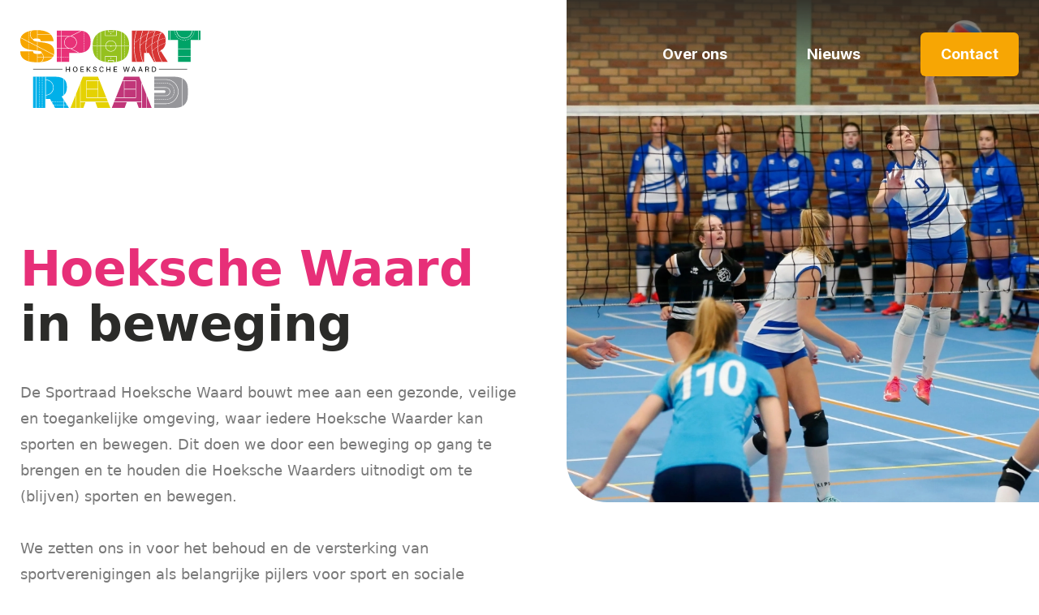

--- FILE ---
content_type: text/html; charset=utf-8
request_url: https://sportraadhw.nl/
body_size: 81286
content:
    <!DOCTYPE html>
<html class="no-js min-h-screen" lang="nl">
<head>
    <meta charset="utf-8">
    <meta http-equiv="X-UA-Compatible" content="IE=edge">
    <meta name="viewport" content="width=device-width, initial-scale=1, shrink-to-fit=no">
    <title>Sportraad Hoeksche Waard | Hoeksche Waard in beweging | Sportraad Hoeksche Waard</title>

        <meta name="dcterms.title" content="Sportraad Hoeksche Waard | Hoeksche Waard in beweging">
    <meta property="og:title" content="Sportraad Hoeksche Waard | Hoeksche Waard in beweging">
    <meta name="twitter:title" content="Sportraad Hoeksche Waard | Hoeksche Waard in beweging"/>

        <meta name="description" content="Sportraad Hoeksche Waard is opgericht om het sport en bewegen in de Hoeksche Waard te bevorderen en de georganiseerde sport te versterken.">
    <meta property="og:description" content="Sportraad Hoeksche Waard is opgericht om het sport en bewegen in de Hoeksche Waard te bevorderen en de georganiseerde sport te versterken.">
    <meta name="twitter:description" content=""/>
    
                
    
        
            <meta name="og:image" content="https://sportraadhw.nl/storage/app/uploads/public/639/c97/59d/639c9759d4b97829719770.jpg">
    <meta name="twitter:image" content="https://sportraadhw.nl/storage/app/uploads/public/639/c97/598/639c9759809e9910748692.jpg">
    
        <link rel="icon" type="image/png" sizes="32x32" href="https://sportraadhw.nl/themes/sportraadhw/assets/img/favicon/favicon-32x32.png?v=1768851810">
    <link rel="icon" type="image/png" sizes="16x16" href="https://sportraadhw.nl/themes/sportraadhw/assets/img/favicon/favicon-16x16.png?v=1768851810">
    <link rel="manifest" href="https://sportraadhw.nl/themes/sportraadhw/assets/img/favicon/site.webmanifest?v=1768851810">
    <link rel="mask-icon" href="https://sportraadhw.nl/themes/sportraadhw/assets/img/favicon/safari-pinned-tab.svg?v=1768851810" color="#f7a604">
    <meta name="msapplication-TileColor" content="#f7a604">
    <meta name="theme-color" content="#f7a604">
    <meta http-equiv="X-UA-Compatible" content="IE=Edge"/>

    <meta name="twitter:card" content="summary_large_image">

        <base href="https://sportraadhw.nl/"/>

        <link rel="stylesheet" href="https://sportraadhw.nl/themes/sportraadhw/assets/css/outdatedbrowser.min.css?id=9131a0c1fc3c983e7770d2a8978ffbb4">
    <link rel="stylesheet" href="https://sportraadhw.nl/themes/sportraadhw/assets/css/app.css?id=10f5457df8b2c5ba0c87c200d04319b1">
    <link rel="stylesheet" href="https://unpkg.com/flickity@2/dist/flickity.min.css">
    
            <!-- Google Tag Manager -->
        <script>(function(w,d,s,l,i){w[l]=w[l]||[];w[l].push({'gtm.start':
              new Date().getTime(),event:'gtm.js'});var f=d.getElementsByTagName(s)[0],
            j=d.createElement(s),dl=l!='dataLayer'?'&l='+l:'';j.async=true;j.src=
            'https://www.googletagmanager.com/gtm.js?id='+i+dl;f.parentNode.insertBefore(j,f);
          })(window,document,'script','dataLayer','GTM-NX87LG4');</script>
        <!-- End Google Tag Manager -->
    
</head>
<body class="relative min-h-screen text-main antialiased" x-data="{ showMenu: false }" @keyup.escape="showMenu = false">

    <!-- Google Tag Manager (noscript) -->
    <noscript><iframe src="https://www.googletagmanager.com/ns.html?id=GTM-NX87LG4"
                      height="0" width="0" style="display:none;visibility:hidden"></iframe></noscript>
    <!-- End Google Tag Manager (noscript) -->

<div id="outdated">
    <script src="https://sportraadhw.nl/themes/sportraadhw/assets/js/outdatedbrowser.min.js?id=fb0ea63434e71838bb522e0c91831e62"></script>
    <script type="text/javascript">
        function addLoadEvent(func) {
            var oldonload = window.onload;
            if (typeof window.onload != 'function') {
                window.onload = func;
            } else {
                window.onload = function() {
                    if (oldonload) {
                        oldonload();
                    }
                    func();
                }
            }
        }

        
        addLoadEvent(function(){
            outdatedBrowser({
                bgColor: '#f25648',
                color: '#ffffff',
                lowerThan: 'object-fit',
                languagePath: 'https://sportraadhw.nl/themes/sportraadhw/assets/outdatedbrowser/nl.html?id=4efaf963ff600255a6fdc80f49c8bdf3'
            })
        });
    </script>
</div>
<header id="header" class="block z-40 ease-in-out duration-150 absolute w-full">
    <div class="container z-20 relative mx-auto px-[25px] max-w-[1363px] flex justify-center items-center lg:justify-between">
        <a href="https://sportraadhw.nl" class="hidden lg:inline-block h-16 mt-[31px] lg:mt-[37px] lg:h-20 xl:h-24">
            <span class="sr-only">Logo</span>
            <?xml version="1.0" encoding="utf-8"?>
<!-- Generator: Adobe Illustrator 27.1.0, SVG Export Plug-In . SVG Version: 6.00 Build 0)  -->
<svg version="1.1" class="inline-block h-full" id="Laag_1" xmlns="http://www.w3.org/2000/svg" xmlns:xlink="http://www.w3.org/1999/xlink" x="0px" y="0px"
     viewBox="0 0 413.76 179.03" style="enable-background:new 0 0 413.76 179.03;" xml:space="preserve">
<style type="text/css">
	.st0{fill:#F7A600;}
    .st1{fill:#E83278;}
    .st2{fill:#95C11F;}
    .st3{fill:#FFFFFF;}
    .st4{fill:#D73534;}
    .st5{fill:#00A367;}
    .st6{fill:#00B0E9;}
    .st7{fill:#E5D203;}
    .st8{fill:#C13679;}
    .st9{fill:#96969A;}
    .st10{fill:none;stroke:#000000;stroke-width:1.1;stroke-miterlimit:10;}
    .st11{fill:none;}
</style>
    <g>
	<g id="Letters_kleur">
		<g>
			<path class="st0" d="M38.86,74.17C15.16,74.17,3.9,67.09,1,56.74c-0.73-2.63-1-6.54-1-7.63h29.51c0,3.63,0.73,5.9,10.89,5.9
				c6.45,0,8.53-0.82,8.53-3.27c0-2.81-1.91-3.27-11.26-4.36c-2.27-0.27-7.9-1-10.53-1.36C8.9,43.76,0,38.49,0,22.79
				C0,10.08,14.8,0.27,38.31,0.27c22.33,0,32.59,8.08,36.13,16.98c1.18,3,1.91,6.54,1.91,8.17h-29.5
				c-0.09-3.99-2.63-6.08-10.35-6.08c-4.9,0-6.9,0.82-6.9,3c0,2.81,2,3.27,16.8,5.36c3.09,0.45,6.17,0.91,9.44,1.45
				c14.52,2.45,22.24,7.99,22.24,22.06C78.07,66,64.37,74.17,38.86,74.17z"/>
		</g>
        <g>
			<path class="st1" d="M155.26,45.48c-4.72,4.81-12.08,7.08-21.15,7.26c-3.45,0.09-21.61-0.09-21.61-0.09v20.43H83.9V1.36h49.93
				c8.35,0,14.98,1.63,19.7,5.36c5.17,4.09,7.99,10.62,7.99,20.34C161.52,35.32,159.34,41.31,155.26,45.48z"/>
		</g>
        <g>
			<path class="st2" d="M245.78,16.07c3.09,5.45,4.27,12.26,4.27,20.34c0,8.53-1.54,15.43-4.18,20.97
				c-5.08,10.8-17.7,16.79-37.86,16.79c-19.97,0-31.96-5.54-37.68-16.34c-3-5.63-4.27-13.07-4.27-21.06
				c0-7.44,1.27-14.07,4.18-19.34C176.06,6.9,187.41,0,208.01,0C227.81,0,239.88,5.72,245.78,16.07z"/>
            <circle class="st3" cx="208.03" cy="36.84" r="1.32"/>
            <circle class="st3" cx="208.01" cy="8.41" r="1.06"/>
            <circle class="st3" cx="208.01" cy="65.01" r="1.06"/>
		</g>
        <g>
			<path class="st4" d="M330.23,39.85c-2.36,3.72-5.54,5.99-8.62,6.81l16.89,26.42h-31.77l-11.62-20.61h-10.8v20.61h-28.05V1.36
				h51.29c10.08,0,16.98,2.45,21.15,6.99c3.54,3.99,5.18,9.44,5.18,16.98C333.86,31.5,332.41,36.31,330.23,39.85z"/>
		</g>
        <g>
			<polygon class="st5" points="391.16,22.61 391.16,73.08 362.19,73.08 362.19,22.61 339.68,22.61 339.68,1.36 413.76,1.36
				413.76,22.61 			"/>
		</g>
        <g>
			<path class="st6" d="M103.44,145.81c-2.36,3.72-5.54,5.99-8.62,6.81l16.89,26.42H79.92L68.3,158.43H57.5v20.61H29.45v-71.72
				h51.29c10.08,0,16.98,2.45,21.15,6.99c3.54,3.99,5.18,9.44,5.18,16.98C107.07,137.46,105.62,142.27,103.44,145.81z"/>
		</g>
        <g>
			<path class="st7" d="M149.74,165.42l-4.9,13.62h-29.6l28.51-71.72h34.59l28.51,71.72h-29.6l-4.9-13.62H149.74z"/>
		</g>
        <g>
			<path class="st8" d="M244.54,165.42l-4.9,13.62h-29.6l28.51-71.72h34.59l28.51,71.72h-29.6l-4.9-13.62H244.54z"/>
		</g>
        <g>
			<path class="st9" d="M379.98,117.85c-4.63-6.9-13.62-10.53-28.32-10.53h-44.3v31.2h23.02c1.72,0,3.11,1.39,3.11,3.11
				s-1.39,3.11-3.11,3.11h-23.02v34.29h45.57c14.44,0,22.7-4.18,27.24-11.53c3.9-6.36,4.63-10.8,4.63-25.87
				C384.79,129.47,384.42,124.47,379.98,117.85z"/>
		</g>
	</g>
        <g id="HW">
		<g>
			<path d="M104.86,84.6h1.53v4.83h6.03V84.6h1.53v11.57h-1.53v-5.43h-6.03v5.43h-1.53V84.6z"/>
            <path d="M131.46,90.32c0,3.18-1.78,6.02-5.43,6.02c-3.41,0-5.31-2.63-5.31-5.95c0-3.31,1.94-5.95,5.44-5.95
				C129.42,84.44,131.46,86.88,131.46,90.32z M122.33,90.34c0,2.5,1.28,4.69,3.77,4.69c2.69,0,3.76-2.21,3.76-4.69
				c0-2.49-1.21-4.6-3.75-4.6C123.48,85.75,122.33,87.87,122.33,90.34z"/>
            <path d="M145.48,90.77h-5.75v4.09h6.32l-0.2,1.31h-7.63V84.6h7.54v1.31h-6.03v3.53h5.75V90.77z"/>
            <path d="M152.5,84.6h1.52v5.68c0.86-0.89,3.8-3.8,5.62-5.68h1.91l-4.98,4.88l5.22,6.69h-1.86l-4.44-5.7l-1.48,1.34v4.36h-1.52
				L152.5,84.6L152.5,84.6z"/>
            <path d="M168.36,92.95c0.31,1.39,1.26,2.14,2.94,2.14c1.8,0,2.52-0.85,2.52-1.94c0-1.16-0.57-1.81-2.89-2.37
				c-2.73-0.66-3.67-1.6-3.67-3.22c0-1.72,1.27-3.12,3.85-3.12c2.76,0,3.89,1.59,4.04,3.11h-1.56c-0.21-1.03-0.85-1.87-2.54-1.87
				c-1.41,0-2.2,0.63-2.2,1.74c0,1.09,0.65,1.51,2.68,2.01c3.3,0.8,3.88,2.09,3.88,3.57c0,1.87-1.38,3.33-4.21,3.33
				c-2.91,0-4.16-1.59-4.4-3.37L168.36,92.95L168.36,92.95z"/>
            <path d="M191.29,92.89c-0.51,1.96-1.98,3.43-4.6,3.43c-3.46,0-5.21-2.62-5.21-5.9c0-3.14,1.75-5.99,5.26-5.99
				c2.73,0,4.21,1.56,4.55,3.49h-1.53c-0.41-1.26-1.25-2.21-3.08-2.21c-2.55,0-3.6,2.32-3.6,4.66c0,2.27,0.99,4.66,3.66,4.66
				c1.78,0,2.57-1.02,3-2.15h1.55V92.89z"/>
            <path d="M197.91,84.6h1.53v4.83h6.03V84.6H207v11.57h-1.53v-5.43h-6.03v5.43h-1.53V84.6z"/>
            <path d="M221.78,90.77h-5.76v4.09h6.32l-0.2,1.31h-7.63V84.6h7.54v1.31h-6.03v3.53h5.76V90.77z"/>
            <path d="M239.33,96.18l-3.1-11.57h1.62c0.9,3.79,2.15,8.58,2.36,9.9h0.02c0.3-1.49,1.89-6.95,2.65-9.9h1.49
				c0.69,2.58,2.27,8.46,2.53,9.84h0.02c0.37-2,1.99-7.46,2.63-9.84h1.52l-3.38,11.57h-1.65c-0.7-2.66-2.19-8.18-2.47-9.56h-0.02
				c-0.35,1.73-1.84,6.91-2.58,9.56H239.33z"/>
            <path d="M257.97,92.7l-1.25,3.47h-1.53l4.12-11.57h1.89l4.3,11.57h-1.63l-1.28-3.47H257.97z M262.2,91.39
				c-1.1-3.04-1.71-4.66-1.96-5.54h-0.02c-0.28,0.98-0.96,2.94-1.85,5.54H262.2z"/>
            <path d="M273.46,92.7l-1.25,3.47h-1.53l4.12-11.57h1.89l4.3,11.57h-1.63l-1.28-3.47H273.46z M277.68,91.39
				c-1.1-3.04-1.71-4.66-1.96-5.54h-0.02c-0.28,0.98-0.96,2.94-1.85,5.54H277.68z"/>
            <path d="M288.71,91.08v5.1h-1.52V84.6h4.52c2.38,0,3.64,1.29,3.64,3.1c0,1.5-0.86,2.42-1.97,2.72c0.94,0.25,1.77,0.96,1.77,2.97
				v0.5c0,0.8-0.04,1.81,0.16,2.29h-1.49c-0.21-0.5-0.2-1.4-0.2-2.49v-0.25c0-1.65-0.46-2.36-2.54-2.36H288.71z M288.71,89.79h2.52
				c1.77,0,2.55-0.67,2.55-1.97c0-1.23-0.8-1.93-2.37-1.93h-2.69L288.71,89.79L288.71,89.79z"/>
            <path d="M302.31,84.6h4.13c3.25,0,5.45,2.22,5.45,5.67c0,3.42-2.14,5.9-5.5,5.9h-4.08L302.31,84.6L302.31,84.6z M303.84,94.87
				h2.43c2.72,0,4.02-1.95,4.02-4.57c0-2.28-1.18-4.4-4.01-4.4h-2.43L303.84,94.87L303.84,94.87z"/>
		</g>
            <line class="st10" x1="96.94" y1="90.21" x2="29.45" y2="90.21"/>
            <line class="st10" x1="383.22" y1="90.21" x2="318.33" y2="90.21"/>
	</g>
        <g id="lijnwerk">
		<g>
			<path class="st11" d="M315.79,37.29c0.2-0.13,0.39-0.26,0.59-0.38l0.59,0.93c-0.38,0.24-0.76,0.49-1.14,0.74
				c0.1,4.59,0.67,9.14,1.7,13.57c0.25-0.24,0.49-0.49,0.74-0.72l0.75,0.8c-0.4,0.38-0.8,0.77-1.2,1.16
				c1.75,6.96,4.62,13.62,8.49,19.68h12.18L321.6,46.66c3.09-0.82,6.26-3.09,8.62-6.81c1.61-2.62,2.82-5.93,3.34-9.97
				c-0.18,0.06-0.37,0.12-0.55,0.18l-0.37-1.04c0.34-0.12,0.69-0.23,1.03-0.35c0.1-1.08,0.17-2.18,0.17-3.36
				c0-7.54-1.63-12.98-5.18-16.98c-0.26-0.28-0.52-0.55-0.8-0.81c-0.29,0.06-0.58,0.13-0.88,0.19l-0.25-1.07
				c0.03-0.01,0.06-0.01,0.09-0.02c-0.82-0.66-1.72-1.27-2.7-1.81c-5.44,9.83-8.37,20.97-8.37,32.32
				C315.78,37.2,315.79,37.25,315.79,37.29z M331.37,18.34l0.28,1.07c-0.64,0.17-1.28,0.34-1.92,0.52l-0.3-1.06
				C330.07,18.68,330.72,18.51,331.37,18.34z M330.77,29.73l0.39,1.03c-0.62,0.24-1.23,0.48-1.85,0.73l-0.42-1.02
				C329.51,30.21,330.14,29.97,330.77,29.73z M327.49,19.43l0.32,1.05c-0.63,0.19-1.27,0.39-1.9,0.6l-0.34-1.04
				C326.21,19.83,326.85,19.62,327.49,19.43z M327.04,31.25l0.44,1.01c-0.61,0.27-1.21,0.54-1.81,0.82l-0.47-1
				C325.81,31.8,326.42,31.52,327.04,31.25z M324.81,7.13l0.27,1.07c-0.64,0.16-1.29,0.33-1.93,0.5l-0.29-1.06
				C323.51,7.46,324.16,7.29,324.81,7.13z M323.67,20.68l0.36,1.04c-0.62,0.22-1.25,0.45-1.87,0.68l-0.39-1.03
				C322.41,21.13,323.04,20.9,323.67,20.68z M323.39,32.96l0.49,0.98c-0.59,0.3-1.18,0.6-1.77,0.91l-0.52-0.97
				C322.19,33.57,322.79,33.26,323.39,32.96z M321.97,49.6c-0.5,0.42-1.01,0.86-1.5,1.3l-0.73-0.82c0.5-0.45,1.01-0.89,1.53-1.32
				L321.97,49.6z M318.65,36.8l-0.56-0.94c0.58-0.34,1.16-0.68,1.74-1.01l0.54,0.96C319.8,36.13,319.22,36.46,318.65,36.8z
				 M319.9,22.1l0.41,1.02c-0.62,0.25-1.23,0.5-1.84,0.76l-0.43-1.01C318.66,22.6,319.28,22.35,319.9,22.1z"/>
            <path class="st11" d="M288.62,25.1c-0.38,0.27-0.75,0.54-1.13,0.82l-0.65-0.88c0.54-0.4,1.08-0.79,1.63-1.18l0.27,0.38
				c0.69-4.99,1.76-9.91,3.23-14.72c-0.39,0.2-0.78,0.4-1.17,0.61l-0.52-0.97c0.59-0.31,1.19-0.62,1.79-0.93l0.19,0.37
				c0.77-2.45,1.65-4.86,2.61-7.24h-13.15c-1.82,5.11-3.24,10.34-4.26,15.66c0.26-0.18,0.52-0.37,0.79-0.55l0.62,0.91
				c-0.55,0.38-1.09,0.76-1.63,1.15l-0.04-0.06c-0.93,5.3-1.46,10.68-1.59,16.14c0.16-0.15,0.31-0.31,0.47-0.46l0.76,0.79
				c-0.42,0.4-0.84,0.82-1.25,1.23c0,0.33-0.01,0.66-0.01,0.99c0,12.38,2.09,24.44,6.19,35.93h2.52V52.47h4.78
				c-0.81-5.02-1.23-10.14-1.23-15.32C287.84,33.11,288.11,29.09,288.62,25.1z M278.29,33.56l-0.75-0.81
				c0.49-0.46,0.99-0.91,1.49-1.36l0.73,0.82C279.27,32.66,278.78,33.11,278.29,33.56z M279.92,15.34c0.56-0.37,1.12-0.74,1.68-1.1
				l0.6,0.92c-0.56,0.36-1.11,0.72-1.67,1.09L279.92,15.34z M281.26,30.9l-0.72-0.83c0.51-0.44,1.02-0.87,1.54-1.3l0.7,0.85
				C282.27,30.04,281.77,30.47,281.26,30.9z M285.02,12.12l0.56,0.94c-0.57,0.34-1.14,0.69-1.7,1.04l-0.58-0.94
				C283.87,12.81,284.45,12.46,285.02,12.12z M284.33,28.36l-0.69-0.86c0.53-0.42,1.05-0.83,1.58-1.24l0.67,0.87
				C285.37,27.53,284.85,27.94,284.33,28.36z M288.51,10.11l0.53,0.96c-0.58,0.32-1.16,0.65-1.74,0.98l-0.55-0.95
				C287.34,10.77,287.92,10.44,288.51,10.11z"/>
            <path class="st11" d="M280.55,1.36h-13.07c-2.85,9.16-4.59,18.62-5.18,28.26c0.14-0.13,0.27-0.27,0.41-0.41l0.77,0.79
				c-0.43,0.41-0.85,0.83-1.27,1.25c-0.09,1.96-0.14,3.92-0.14,5.89c0,12.29,1.84,24.35,5.46,35.93h13.09
				c-4.06-11.5-6.13-23.56-6.13-35.93C274.48,24.79,276.52,12.8,280.55,1.36z M264.92,28.63l-0.75-0.8
				c0.49-0.46,0.98-0.91,1.48-1.36l0.74,0.81C265.89,27.73,265.4,28.18,264.92,28.63z M267.87,25.95l-0.73-0.83
				c0.51-0.44,1.01-0.88,1.53-1.31l0.71,0.84C268.88,25.08,268.37,25.51,267.87,25.95z M270.92,23.37l-0.7-0.85
				c0.52-0.43,1.04-0.85,1.57-1.26l0.68,0.86C271.95,22.53,271.43,22.95,270.92,23.37z M273.37,20.02c0.53-0.41,1.07-0.81,1.61-1.21
				l0.65,0.88c-0.53,0.4-1.06,0.8-1.59,1.2L273.37,20.02z"/>
            <path class="st11" d="M301.28,37.15c0-1.26,0.03-2.51,0.09-3.76c-0.08,0.06-0.16,0.11-0.24,0.17l-0.63-0.9
				c0.32-0.23,0.64-0.45,0.96-0.67c0.36-5.75,1.3-11.38,2.83-16.83l-0.25-0.52c0.15-0.07,0.3-0.14,0.45-0.21
				c1.21-4.16,2.75-8.22,4.63-12.14c-0.01,0-0.02,0.01-0.02,0.01l-0.31-0.92c-0.42-0.01-0.83-0.02-1.25-0.02h-11.48
				c-4.67,11.29-7.11,23.47-7.11,35.79c0,1.69,0.05,3.36,0.13,5.03c0.19-0.18,0.37-0.37,0.56-0.55l0.76,0.79
				c-0.41,0.39-0.82,0.8-1.23,1.2c0.2,2.98,0.54,5.92,1.02,8.84h4.9l11.62,20.61h2.94C304.16,61.96,301.28,49.69,301.28,37.15z
				 M306.84,1.9l0.37,1.04c-0.63,0.22-1.25,0.45-1.88,0.68l-0.38-1.03C305.58,2.35,306.21,2.13,306.84,1.9z M303.07,3.3l0.4,1.03
				c-0.62,0.24-1.24,0.49-1.85,0.74l-0.42-1.02C301.82,3.79,302.45,3.54,303.07,3.3z M295.68,6.46l0.47,1
				c-0.6,0.28-1.2,0.57-1.8,0.86l-0.48-0.99C294.47,7.04,295.07,6.75,295.68,6.46z M290.11,22.7c0.55-0.38,1.11-0.75,1.67-1.12
				l0.61,0.92c-0.55,0.36-1.11,0.73-1.66,1.11L290.11,22.7z M291.85,41.07l-0.74-0.81c0.5-0.46,0.99-0.91,1.5-1.35l0.73,0.83
				C292.83,40.17,292.34,40.62,291.85,41.07z M293.48,20.49c0.57-0.36,1.14-0.71,1.71-1.06l0.57,0.94c-0.57,0.34-1.13,0.69-1.7,1.05
				L293.48,20.49z M294.84,38.44l-0.71-0.84c0.51-0.43,1.03-0.86,1.55-1.28l0.69,0.86C295.85,37.58,295.34,38.01,294.84,38.44z
				 M297.93,35.93l-0.67-0.87c0.53-0.41,1.07-0.82,1.6-1.22l0.66,0.88C298.99,35.12,298.46,35.52,297.93,35.93z M296.92,18.41
				c0.58-0.34,1.17-0.67,1.75-0.99l0.53,0.96c-0.58,0.32-1.16,0.65-1.73,0.98L296.92,18.41z M297.96,6.63l-0.45-1
				c0.61-0.27,1.23-0.54,1.84-0.81l0.43,1.01C299.17,6.09,298.56,6.36,297.96,6.63z M302.23,15.53l0.5,0.98
				c-0.59,0.3-1.18,0.6-1.77,0.92l-0.52-0.97C301.04,16.14,301.63,15.83,302.23,15.53z"/>
            <path class="st11" d="M310.56,1.82c-1.91,3.86-3.49,7.86-4.73,11.97c0.01,0,0.02-0.01,0.03-0.01l0.46,1
				c-0.3,0.14-0.6,0.28-0.9,0.42c-1.55,5.47-2.51,11.13-2.86,16.91l0.22,0.32c-0.08,0.06-0.16,0.11-0.24,0.17
				c-0.08,1.51-0.14,3.03-0.14,4.55c0,3.45,0.23,6.89,0.67,10.28c0.21-0.21,0.42-0.42,0.64-0.62l0.76,0.8
				c-0.41,0.39-0.81,0.78-1.21,1.18c1.24,8.46,3.83,16.66,7.66,24.29h14.1c-6.53-10.46-10.13-22.61-10.29-35.04l-0.02-0.03
				c0.01,0,0.01-0.01,0.02-0.01c0-0.28-0.02-0.56-0.02-0.85c0-4.07,0.38-8.11,1.09-12.07c-0.31,0.14-0.63,0.29-0.94,0.43l-0.47-0.99
				c0.56-0.26,1.11-0.52,1.67-0.78c1-4.94,2.54-9.75,4.59-14.33c-0.44,0.13-0.88,0.26-1.31,0.39L319,8.75
				c0.64-0.2,1.28-0.39,1.93-0.58l0.1,0.36c0.66-1.43,1.38-2.83,2.14-4.21c-3.26-1.59-7.32-2.56-12.26-2.86l0.07,0.22
				C310.84,1.73,310.7,1.78,310.56,1.82z M309.54,12.17l0.42,1.02c-0.61,0.25-1.22,0.51-1.83,0.78l-0.44-1.01
				C308.3,12.69,308.92,12.43,309.54,12.17z M304.43,31.33l-0.6-0.92c0.57-0.36,1.13-0.72,1.7-1.07l0.58,0.94
				C305.55,30.62,304.98,30.97,304.43,31.33z M305.9,46.25l-0.74-0.81c0.5-0.45,1-0.9,1.51-1.33l0.72,0.83
				C306.89,45.37,306.39,45.81,305.9,46.25z M307.26,28.29c0.58-0.34,1.16-0.67,1.75-1l0.54,0.96c-0.58,0.32-1.15,0.65-1.73,0.99
				L307.26,28.29z M308.91,43.66l-0.7-0.85c0.52-0.43,1.04-0.85,1.57-1.26l0.68,0.87C309.94,42.82,309.42,43.23,308.91,43.66z
				 M317.08,9.36l0.35,1.04c-0.63,0.21-1.26,0.42-1.88,0.64L315.18,10C315.81,9.79,316.45,9.57,317.08,9.36z M310.77,26.33
				c0.59-0.31,1.19-0.62,1.79-0.92l0.5,0.98c-0.59,0.3-1.18,0.6-1.77,0.91L310.77,26.33z M312.04,41.21l-0.65-0.88
				c0.54-0.4,1.08-0.79,1.63-1.18l0.63,0.9C313.11,40.43,312.58,40.82,312.04,41.21z M313.29,10.7l0.38,1.03
				c-0.62,0.23-1.24,0.47-1.86,0.71l-0.4-1.02C312.03,11.17,312.66,10.93,313.29,10.7z"/>
            <path class="st11" d="M266.32,1.36h-10.08v71.72h10.12c-3.59-11.59-5.4-23.64-5.4-35.93C260.96,24.9,262.76,12.9,266.32,1.36z"/>
            <path class="st3" d="M309.11,2.29c-1.87,3.92-3.42,7.97-4.63,12.14c-0.15,0.07-0.3,0.14-0.45,0.21l0.25,0.52
				c-1.52,5.45-2.47,11.08-2.83,16.83c-0.32,0.22-0.64,0.44-0.96,0.67l0.63,0.9c0.08-0.06,0.16-0.11,0.24-0.17
				c-0.06,1.25-0.09,2.5-0.09,3.76c0,12.54,2.88,24.81,8.37,35.93h1.24c-3.84-7.64-6.43-15.83-7.66-24.29
				c0.4-0.4,0.8-0.79,1.21-1.18l-0.76-0.8c-0.21,0.2-0.42,0.41-0.64,0.62c-0.44-3.39-0.67-6.83-0.67-10.28
				c0-1.53,0.06-3.04,0.14-4.55c0.08-0.06,0.16-0.11,0.24-0.17l-0.22-0.32c0.35-5.78,1.31-11.44,2.86-16.91
				c0.3-0.14,0.6-0.29,0.9-0.42l-0.46-1c-0.01,0-0.02,0.01-0.03,0.01c1.25-4.11,2.83-8.11,4.73-11.97c0.14-0.05,0.28-0.09,0.43-0.14
				l-0.07-0.22c-0.69-0.04-1.4-0.07-2.13-0.08l0.31,0.92C309.1,2.3,309.11,2.29,309.11,2.29z"/>
            <path class="st3" d="M275.59,36.16c0.42-0.41,0.83-0.82,1.25-1.23l-0.76-0.79c-0.16,0.15-0.31,0.31-0.47,0.46
				c0.13-5.46,0.66-10.85,1.59-16.14l0.04,0.06c0.54-0.39,1.08-0.77,1.63-1.15l-0.62-0.91c-0.26,0.18-0.53,0.37-0.79,0.55
				c1.01-5.32,2.44-10.54,4.26-15.66h-1.17c-4.03,11.44-6.07,23.43-6.07,35.79c0,12.37,2.06,24.43,6.13,35.93h1.17
				c-4.11-11.5-6.19-23.55-6.19-35.93C275.58,36.82,275.59,36.49,275.59,36.16z"/>
            <path class="st3" d="M262.2,31.26c0.42-0.42,0.85-0.84,1.27-1.25l-0.77-0.79c-0.14,0.13-0.27,0.27-0.41,0.41
				c0.59-9.64,2.33-19.1,5.18-28.26h-1.16c-3.56,11.54-5.36,23.54-5.36,35.79c0,12.29,1.82,24.34,5.4,35.93h1.15
				c-3.62-11.58-5.46-23.64-5.46-35.93C262.06,35.18,262.11,33.22,262.2,31.26z"/>
            <path class="st3" d="M320.47,50.9c0.5-0.44,1-0.87,1.5-1.3l-0.71-0.84c-0.51,0.43-1.02,0.87-1.53,1.32L320.47,50.9z"/>
            <path class="st3" d="M311.39,40.33l0.65,0.88c0.53-0.4,1.07-0.78,1.61-1.16l-0.63-0.9C312.47,39.53,311.93,39.93,311.39,40.33z"
            />
            <path class="st3" d="M323.88,33.94l-0.49-0.98c-0.6,0.3-1.2,0.61-1.79,0.92l0.52,0.97C322.7,34.54,323.29,34.24,323.88,33.94z"/>
            <path class="st3" d="M318.09,35.86l0.56,0.94c0.57-0.34,1.14-0.67,1.72-1l-0.54-0.96C319.25,35.18,318.67,35.51,318.09,35.86z"/>
            <path class="st3" d="M308.21,42.81l0.7,0.85c0.51-0.42,1.03-0.84,1.55-1.24l-0.68-0.87C309.26,41.96,308.73,42.38,308.21,42.81z"
            />
            <path class="st3" d="M327.48,32.26l-0.44-1.01c-0.61,0.27-1.23,0.55-1.83,0.83l0.47,1C326.27,32.8,326.87,32.52,327.48,32.26z"/>
            <path class="st3" d="M305.16,45.44l0.74,0.81c0.49-0.45,0.99-0.88,1.49-1.32l-0.72-0.83C306.16,44.54,305.66,44.99,305.16,45.44z
				"/>
            <path class="st3" d="M331.16,30.76l-0.39-1.03c-0.63,0.24-1.25,0.48-1.87,0.74l0.42,1.02C329.92,31.23,330.54,30.99,331.16,30.76
				z"/>
            <path class="st3" d="M333.02,30.07c0.18-0.06,0.36-0.12,0.55-0.18c0.05-0.39,0.08-0.8,0.12-1.2c-0.34,0.12-0.69,0.23-1.03,0.35
				L333.02,30.07z"/>
            <path class="st3" d="M294.12,37.6l0.71,0.84c0.51-0.43,1.02-0.85,1.53-1.27l-0.69-0.86C295.16,36.73,294.64,37.16,294.12,37.6z"
            />
            <path class="st3" d="M291.1,40.26l0.74,0.81c0.49-0.45,0.98-0.89,1.48-1.33l-0.73-0.83C292.1,39.35,291.6,39.8,291.1,40.26z"/>
            <path class="st3" d="M297.26,35.06l0.67,0.87c0.53-0.41,1.05-0.81,1.59-1.2l-0.66-0.88C298.32,34.24,297.79,34.65,297.26,35.06z"
            />
            <path class="st3" d="M305.53,29.33c-0.57,0.35-1.14,0.71-1.7,1.07l0.6,0.92c0.56-0.36,1.12-0.71,1.68-1.06L305.53,29.33z"/>
            <path class="st3" d="M312.56,25.41c-0.6,0.3-1.2,0.61-1.79,0.92l0.52,0.97c0.59-0.31,1.18-0.62,1.77-0.91L312.56,25.41z"/>
            <path class="st3" d="M327.81,20.48l-0.32-1.05c-0.64,0.2-1.28,0.4-1.92,0.61l0.34,1.04C326.55,20.87,327.18,20.67,327.81,20.48z"
            />
            <path class="st3" d="M331.64,19.41l-0.28-1.07c-0.65,0.17-1.3,0.34-1.94,0.52l0.3,1.06C330.36,19.74,331,19.57,331.64,19.41z"/>
            <path class="st3" d="M309.01,27.29c-0.59,0.33-1.17,0.66-1.75,1l0.56,0.95c0.57-0.34,1.15-0.67,1.73-0.99L309.01,27.29z"/>
            <path class="st3" d="M290.4,42.43l-0.76-0.79c-0.19,0.18-0.37,0.36-0.56,0.55c-0.09-1.67-0.13-3.35-0.13-5.03
				c0-12.32,2.44-24.5,7.11-35.79h-1.18c-0.97,2.38-1.84,4.79-2.61,7.24l-0.19-0.37c-0.6,0.3-1.19,0.61-1.79,0.93l0.52,0.97
				c0.39-0.21,0.78-0.41,1.17-0.61c-1.46,4.81-2.54,9.73-3.23,14.72l-0.27-0.38c-0.55,0.39-1.09,0.78-1.63,1.18l0.65,0.88
				c0.37-0.28,0.75-0.55,1.13-0.82c-0.51,3.98-0.77,8.01-0.77,12.05c0,5.19,0.41,10.3,1.23,15.32h1.12
				c-0.48-2.92-0.82-5.87-1.02-8.84C289.58,43.23,289.99,42.83,290.4,42.43z"/>
            <path class="st3" d="M324.03,21.72l-0.36-1.04c-0.63,0.22-1.26,0.45-1.89,0.69l0.39,1.03C322.79,22.17,323.41,21.94,324.03,21.72
				z"/>
            <path class="st3" d="M320.31,23.12l-0.41-1.02c-0.62,0.25-1.24,0.5-1.86,0.77l0.43,1.01C319.08,23.62,319.69,23.37,320.31,23.12z
				"/>
            <path class="st3" d="M309.96,13.19l-0.42-1.02c-0.62,0.26-1.24,0.52-1.85,0.79l0.44,1.01C308.74,13.7,309.35,13.44,309.96,13.19z
				"/>
            <path class="st3" d="M277.54,32.76l0.75,0.81c0.49-0.45,0.98-0.9,1.47-1.34l-0.73-0.82C278.53,31.85,278.04,32.3,277.54,32.76z"
            />
            <path class="st3" d="M295.19,19.44c-0.57,0.35-1.14,0.7-1.71,1.06l0.59,0.93c0.56-0.35,1.13-0.7,1.7-1.05L295.19,19.44z"/>
            <path class="st3" d="M280.54,30.07l0.72,0.83c0.5-0.43,1.01-0.86,1.52-1.29l-0.7-0.85C281.57,29.2,281.05,29.63,280.54,30.07z"/>
            <path class="st3" d="M283.64,27.5l0.69,0.86c0.52-0.42,1.04-0.83,1.57-1.23l-0.67-0.87C284.7,26.66,284.17,27.08,283.64,27.5z"/>
            <path class="st3" d="M291.79,21.58c-0.56,0.37-1.12,0.74-1.67,1.12l0.62,0.91c0.55-0.38,1.1-0.75,1.66-1.11L291.79,21.58z"/>
            <path class="st3" d="M299.21,18.38l-0.53-0.96c-0.59,0.32-1.17,0.66-1.75,0.99l0.55,0.95C298.05,19.03,298.63,18.7,299.21,18.38z
				"/>
            <path class="st3" d="M302.73,16.51l-0.5-0.98c-0.6,0.3-1.19,0.61-1.79,0.93l0.52,0.97C301.55,17.12,302.14,16.81,302.73,16.51z"
            />
            <path class="st3" d="M320.92,8.18c-0.65,0.19-1.29,0.38-1.93,0.58l0.32,1.05c0.44-0.14,0.88-0.26,1.31-0.39
				c-2.06,4.59-3.59,9.4-4.59,14.33c-0.56,0.25-1.12,0.51-1.67,0.78l0.47,0.99c0.31-0.15,0.62-0.29,0.94-0.43
				c-0.72,3.97-1.09,8-1.09,12.07c0,0.28,0.01,0.56,0.02,0.85c-0.01,0-0.01,0.01-0.02,0.01l0.02,0.03
				c0.16,12.43,3.76,24.58,10.29,35.04h1.31c-3.87-6.07-6.74-12.72-8.49-19.68c0.4-0.39,0.79-0.78,1.2-1.16l-0.75-0.8
				c-0.25,0.24-0.49,0.48-0.74,0.72c-1.03-4.43-1.6-8.98-1.7-13.57c0.38-0.25,0.76-0.5,1.14-0.74l-0.59-0.93
				c-0.2,0.12-0.39,0.25-0.59,0.38c0-0.05,0-0.1,0-0.14c0-11.35,2.93-22.49,8.37-32.32c-0.32-0.18-0.64-0.34-0.98-0.51
				c-0.76,1.38-1.48,2.78-2.14,4.21L320.92,8.18z"/>
            <path class="st3" d="M325.07,8.2l-0.27-1.07c-0.65,0.16-1.3,0.33-1.95,0.5l0.29,1.06C323.79,8.52,324.43,8.36,325.07,8.2z"/>
            <path class="st3" d="M313.67,11.73l-0.38-1.03c-0.63,0.23-1.26,0.47-1.88,0.72l0.4,1.02C312.43,12.2,313.05,11.96,313.67,11.73z"
            />
            <path class="st3" d="M327.01,7.74c0.29-0.07,0.58-0.13,0.88-0.19c-0.33-0.31-0.68-0.61-1.03-0.9c-0.03,0.01-0.06,0.01-0.09,0.02
				L327.01,7.74z"/>
            <path class="st3" d="M317.43,10.41l-0.35-1.04c-0.64,0.21-1.27,0.43-1.9,0.65l0.37,1.04C316.17,10.83,316.8,10.62,317.43,10.41z"
            />
            <path class="st3" d="M296.14,7.46l-0.47-1c-0.61,0.28-1.21,0.57-1.81,0.87l0.48,0.99C294.94,8.03,295.54,7.74,296.14,7.46z"/>
            <path class="st3" d="M289.04,11.08l-0.53-0.96c-0.59,0.32-1.17,0.65-1.75,0.99l0.55,0.95C287.88,11.72,288.46,11.4,289.04,11.08z
				"/>
            <path class="st3" d="M285.58,13.06l-0.56-0.94c-0.58,0.34-1.15,0.69-1.72,1.04l0.58,0.94C284.45,13.75,285.01,13.4,285.58,13.06z
				"/>
            <path class="st3" d="M281.6,14.23c-0.56,0.36-1.12,0.73-1.68,1.1l0.61,0.92c0.55-0.37,1.11-0.73,1.67-1.09L281.6,14.23z"/>
            <path class="st3" d="M297.51,5.63l0.45,1c0.61-0.27,1.21-0.54,1.83-0.8l-0.43-1.01C298.73,5.08,298.12,5.35,297.51,5.63z"/>
            <path class="st3" d="M267.15,25.12l0.73,0.83c0.5-0.44,1-0.87,1.51-1.3l-0.71-0.84C268.16,24.24,267.65,24.68,267.15,25.12z"/>
            <path class="st3" d="M274.98,18.81c-0.54,0.4-1.07,0.8-1.61,1.21l0.67,0.87c0.53-0.4,1.06-0.81,1.59-1.2L274.98,18.81z"/>
            <path class="st3" d="M270.22,22.52l0.7,0.85c0.52-0.42,1.03-0.84,1.55-1.25l-0.68-0.86C271.26,21.67,270.74,22.09,270.22,22.52z"
            />
            <path class="st3" d="M264.17,27.83l0.75,0.8c0.49-0.46,0.98-0.91,1.47-1.35l-0.74-0.81C265.15,26.92,264.66,27.37,264.17,27.83z"
            />
            <path class="st3" d="M307.21,2.94l-0.37-1.04c-0.63,0.22-1.26,0.45-1.89,0.68l0.38,1.03C305.96,3.39,306.58,3.16,307.21,2.94z"/>
            <path class="st3" d="M303.47,4.33l-0.4-1.03c-0.62,0.24-1.25,0.49-1.87,0.74l0.42,1.02C302.23,4.81,302.85,4.57,303.47,4.33z"/>
		</g>
            <g>
			<path class="st11" d="M19.63,28.04V30h-1.1v-2h1.02l-18.9-9.73C0.22,19.72,0,21.23,0,22.79c0,12.99,6.1,18.84,18.53,21.76V44h1.1
				v0.79c2.3,0.49,4.8,0.9,7.51,1.24c2.63,0.36,8.26,1.09,10.53,1.36c0.28,0.03,0.54,0.06,0.81,0.1v-9.73L19.63,28.04z M19.63,42
				h-1.1v-2h1.1V42z M19.63,38h-1.1v-2h1.1V38z M19.63,34h-1.1v-2h1.1V34z"/>
                <path class="st11" d="M53.64,63.38c-0.17,4.11-2.05,7.77-4.94,10.32c12.01-1.2,20.49-4.72,25.16-10.32
				C73.86,63.38,53.64,63.38,53.64,63.38z"/>
                <path class="st11" d="M52.54,63.38H39.59v10.78c2.49-0.02,4.86-0.11,7.12-0.28C50.08,71.55,52.35,67.74,52.54,63.38z"/>
                <path class="st11" d="M52.55,62.28c-0.13-3.54-1.64-6.74-4-9.07c-0.85,1.32-3.22,1.8-8.15,1.8c-0.29,0-0.54-0.01-0.81-0.01v7.28
				H52.55z"/>
                <path class="st11" d="M53.65,62.28h21.07c1.02-1.43,1.81-2.98,2.37-4.65l-37.5-19.31v9.3c7.7,0.94,9.35,1.52,9.35,4.13
				c0,0.11-0.01,0.21-0.02,0.32C51.71,54.62,53.51,58.24,53.65,62.28z"/>
                <path class="st11" d="M29.51,49.11h-9.87V50h-1.1v-0.89H0c0,1.09,0.27,4.99,1,7.63C2.95,63.68,8.66,69.15,19.36,72h0.27v0.07
				c5.12,1.33,11.36,2.07,18.86,2.1V54.98C30.14,54.7,29.51,52.5,29.51,49.11z M19.63,70h-1.1v-2h1.1V70z M19.63,66h-1.1v-2h1.1V66z
				 M19.63,62h-1.1v-2h1.1V62z M19.63,58h-1.1v-2h1.1V58z M19.63,54h-1.1v-2h1.1V54z"/>
                <path class="st11" d="M68.76,9.16C63.21,4.14,54,0.49,39.59,0.29v8.87H68.76z"/>
                <path class="st11" d="M38.49,26.53c-7.58-1.22-8.86-1.97-8.89-4.12c-4.43-2.5-7.44-7.25-7.44-12.7c0-3.04,0.94-5.86,2.53-8.19
				C12.21,3.95,3.79,9.78,1.01,17.21l37.48,19.31C38.49,36.52,38.49,26.53,38.49,26.53z M19.63,26h-1.1v-2h1.1V26z M19.63,22h-1.1
				v-2h1.1V22z M19.63,18h-1.1v-2h1.1V18z M19.63,14h-1.1v-2h1.1V14z M19.63,10h-1.1V8h1.1V10z M19.63,6h-1.1V4h1.1V6z"/>
                <path class="st11" d="M77.4,56.56c0.45-1.68,0.68-3.46,0.68-5.36c0-14.07-7.72-19.61-22.24-22.06c-3.27-0.54-6.36-1-9.44-1.45
				c-2.66-0.38-4.91-0.7-6.8-0.99v10.39L77.4,56.56z"/>
                <path class="st11" d="M39.59,19.48c5.31,0.52,7.18,2.54,7.26,5.94h29.5c0-1.63-0.73-5.18-1.91-8.17
				c-0.97-2.44-2.45-4.82-4.55-6.99h-30.3V19.48z"/>
                <path class="st11" d="M29.81,21.25c0.63-1.37,2.7-1.91,6.68-1.91c0.71,0,1.37,0.02,1.99,0.06V0.27c-0.06,0-0.12,0-0.18,0
				c-4.32,0-8.34,0.33-12.04,0.95c-1.88,2.32-3.02,5.27-3.02,8.48C23.26,14.61,25.89,18.89,29.81,21.25z"/>
                <path class="st3" d="M29.6,22.4c0-0.02,0-0.05,0-0.07c0-0.41,0.07-0.77,0.22-1.08c-3.92-2.36-6.56-6.64-6.56-11.54
				c0-3.21,1.13-6.17,3.02-8.48c-0.54,0.09-1.07,0.19-1.59,0.29c-1.59,2.34-2.53,5.16-2.53,8.19C22.16,15.15,25.16,19.9,29.6,22.4z"
                />
                <rect x="18.53" y="49.11" class="st3" width="1.1" height="0.89"/>
                <rect x="18.53" y="52" class="st3" width="1.1" height="2"/>
                <rect x="18.53" y="64" class="st3" width="1.1" height="2"/>
                <rect x="18.53" y="60" class="st3" width="1.1" height="2"/>
                <rect x="18.53" y="56" class="st3" width="1.1" height="2"/>
                <path class="st3" d="M18.53,44v0.54c0.36,0.08,0.73,0.17,1.1,0.25V44H18.53z"/>
                <rect x="18.53" y="36" class="st3" width="1.1" height="2"/>
                <rect x="18.53" y="40" class="st3" width="1.1" height="2"/>
                <rect x="18.53" y="32" class="st3" width="1.1" height="2"/>
                <rect x="18.53" y="12" class="st3" width="1.1" height="2"/>
                <rect x="18.53" y="8" class="st3" width="1.1" height="2"/>
                <rect x="18.53" y="4" class="st3" width="1.1" height="2"/>
                <rect x="18.53" y="24" class="st3" width="1.1" height="2"/>
                <path class="st3" d="M19.36,72c0.09,0.02,0.18,0.05,0.27,0.07V72H19.36z"/>
                <rect x="18.53" y="68" class="st3" width="1.1" height="2"/>
                <rect x="18.53" y="20" class="st3" width="1.1" height="2"/>
                <rect x="18.53" y="16" class="st3" width="1.1" height="2"/>
                <path class="st3" d="M77.08,57.64c0.12-0.35,0.22-0.71,0.32-1.07L39.59,37.08V26.7c-0.38-0.06-0.75-0.12-1.1-0.17v9.99
				L1.01,17.21c-0.13,0.35-0.25,0.7-0.35,1.05L19.55,28h-1.02v2h1.1v-1.96l18.86,9.71v9.73c0.38,0.04,0.75,0.09,1.1,0.13v-9.3
				L77.08,57.64z"/>
                <path class="st3" d="M53.64,63.38h20.22c0.3-0.36,0.58-0.72,0.85-1.1H53.65c-0.14-4.05-1.94-7.66-4.73-10.22
				c-0.04,0.44-0.15,0.82-0.36,1.15c2.36,2.33,3.87,5.52,4,9.07H39.59V55c-0.37,0-0.75-0.01-1.1-0.02v19.18c0.12,0,0.24,0,0.37,0
				c0.25,0,0.49-0.01,0.73-0.01V63.38h12.96c-0.19,4.35-2.46,8.17-5.83,10.5c0.68-0.05,1.34-0.11,2-0.18
				C51.59,71.16,53.47,67.49,53.64,63.38z"/>
                <path class="st3" d="M39.59,19.48v-9.22H69.9c-0.36-0.37-0.74-0.74-1.14-1.1H39.59V0.29c-0.37-0.01-0.73-0.01-1.1-0.01V19.4
				C38.87,19.42,39.24,19.45,39.59,19.48z"/>
		</g>
            <g>
			<rect x="83.9" y="1.36" class="st11" width="9.76" height="12.53"/>
                <path class="st11" d="M94.76,43.04v30.04h17.74v-9.7h-1.33v-1.1h1.33v-9.63c0,0,17.65,0.18,21.44,0.09l-18.84-9.71L94.76,43.04
				L94.76,43.04z M97.17,63.38h-2v-1.1h2V63.38z M101.17,63.38h-2v-1.1h2V63.38z M105.17,63.38h-2v-1.1h2V63.38z M109.17,63.38h-2
				v-1.1h2V63.38z"/>
                <rect x="83.9" y="14.99" class="st11" width="9.76" height="26.95"/>
                <circle class="st11" cx="115.25" cy="28.47" r="13.47"/>
                <path class="st11" d="M100.67,28.47c0-6.08,3.74-11.29,9.04-13.47H94.76v26.95h14.95C104.41,39.76,100.67,34.55,100.67,28.47z"/>
                <path class="st11" d="M115.1,13.9l23.85-12.29c-1.63-0.16-3.33-0.25-5.12-0.25H94.76V13.9H115.1z"/>
                <path class="st11" d="M83.9,43.04v19.24h1.27v1.1H83.9v9.7h9.76V43.04H83.9z M89.17,63.38h-2v-1.1h2V63.38z M91.17,63.38v-1.1h2
				v1.1H91.17z"/>
                <path class="st11" d="M153.53,6.72c-1.94-1.53-4.21-2.68-6.77-3.54v0.67h-1.1V2.84c-1.49-0.43-3.08-0.76-4.76-1l-23.69,12.2
				c7.11,0.97,12.61,7.06,12.61,14.43s-5.5,13.46-12.61,14.43l18.96,9.77c3.46-0.2,6.64-0.73,9.49-1.61v-1.2h1.1v0.84
				c3.37-1.19,6.24-2.9,8.5-5.21c4.09-4.18,6.26-10.17,6.26-18.43C161.52,17.34,158.71,10.8,153.53,6.72z M146.76,47.85h-1.1v-2h1.1
				V47.85z M146.76,43.85h-1.1v-2h1.1V43.85z M146.76,39.85h-1.1v-2h1.1V39.85z M146.76,35.85h-1.1v-2h1.1V35.85z M146.76,31.85
				h-1.1v-2h1.1V31.85z M146.76,27.85h-1.1v-2h1.1V27.85z M146.76,23.85h-1.1v-2h1.1V23.85z M146.76,19.85h-1.1v-2h1.1V19.85z
				 M146.76,15.85h-1.1v-2h1.1V15.85z M146.76,11.85h-1.1v-2h1.1V11.85z M146.76,7.85h-1.1v-2h1.1V7.85z"/>
                <path class="st3" d="M129.82,28.47c0-7.37-5.5-13.46-12.61-14.43l23.69-12.2c-0.64-0.09-1.28-0.17-1.95-0.23L115.1,13.9H94.76
				V1.36h-1.1V13.9H83.9V15h9.76v26.95H83.9v1.1h9.76v30.04h1.1V43.04h20.34l18.84,9.71c0.05,0,0.11,0,0.16,0
				c0.7-0.01,1.39-0.05,2.07-0.08l-18.96-9.77C124.32,41.93,129.82,35.84,129.82,28.47z M94.76,41.94V14.99h14.95
				c-5.3,2.18-9.04,7.4-9.04,13.47s3.74,11.29,9.04,13.47L94.76,41.94L94.76,41.94z M101.77,28.47c0-7.43,6.04-13.47,13.47-13.47
				s13.47,6.04,13.47,13.47s-6.04,13.47-13.47,13.47S101.77,35.9,101.77,28.47z"/>
                <rect x="83.9" y="62.28" class="st3" width="1.27" height="1.1"/>
                <rect x="87.17" y="62.28" class="st3" width="2" height="1.1"/>
                <rect x="91.17" y="62.28" class="st3" width="2" height="1.1"/>
                <rect x="99.17" y="62.28" class="st3" width="2" height="1.1"/>
                <rect x="95.17" y="62.28" class="st3" width="2" height="1.1"/>
                <rect x="103.17" y="62.28" class="st3" width="2" height="1.1"/>
                <rect x="111.17" y="62.28" class="st3" width="1.33" height="1.1"/>
                <rect x="107.17" y="62.28" class="st3" width="2" height="1.1"/>
                <rect x="145.66" y="25.85" class="st3" width="1.1" height="2"/>
                <rect x="145.66" y="41.85" class="st3" width="1.1" height="2"/>
                <rect x="145.66" y="5.85" class="st3" width="1.1" height="2"/>
                <path class="st3" d="M146.76,3.85V3.18c-0.36-0.12-0.73-0.24-1.1-0.34v1.01C145.66,3.85,146.76,3.85,146.76,3.85z"/>
                <rect x="145.66" y="37.85" class="st3" width="1.1" height="2"/>
                <rect x="145.66" y="45.85" class="st3" width="1.1" height="2"/>
                <rect x="145.66" y="33.85" class="st3" width="1.1" height="2"/>
                <rect x="145.66" y="29.85" class="st3" width="1.1" height="2"/>
                <rect x="145.66" y="17.85" class="st3" width="1.1" height="2"/>
                <rect x="145.66" y="21.85" class="st3" width="1.1" height="2"/>
                <path class="st3" d="M145.66,49.85v1.2c0.37-0.12,0.74-0.24,1.1-0.36v-0.84H145.66z"/>
                <rect x="145.66" y="13.85" class="st3" width="1.1" height="2"/>
                <rect x="145.66" y="9.85" class="st3" width="1.1" height="2"/>
		</g>
            <g>
			<path class="st11" d="M195.32,36.29c0.25-6.79,5.84-12.24,12.69-12.24s12.44,5.45,12.69,12.24h10.24V3.69
				c-2.9-1.16-6.14-2.06-9.77-2.68v12.66h-26.35V1.14c-3.66,0.69-6.91,1.69-9.78,2.96v32.19C185.04,36.29,195.32,36.29,195.32,36.29
				z"/>
                <path class="st11" d="M195.93,60.85v12.49c1.71,0.25,3.49,0.46,5.36,0.59v-4.76h13.44v4.75c1.86-0.14,3.63-0.35,5.34-0.61V60.85
				H195.93z"/>
                <path class="st11" d="M176.31,36.17h1.1v0.12h6.55V4.6c-2.46,1.18-4.64,2.57-6.55,4.15v1.43h-1.1V9.73
				c-2.47,2.26-4.48,4.84-6.06,7.7c-2.84,5.15-4.11,11.61-4.17,18.86h10.22L176.31,36.17L176.31,36.17z M176.31,12.17h1.1v2h-1.1
				V12.17z M176.31,16.17h1.1v2h-1.1V16.17z M176.31,20.17h1.1v2h-1.1V20.17z M176.31,24.17h1.1v2h-1.1V24.17z M176.31,28.17h1.1v2
				h-1.1V28.17z M176.31,32.17h1.1v2h-1.1V32.17z"/>
                <path class="st11" d="M202.39,70.28V74c1.81,0.11,3.66,0.18,5.62,0.18c1.95,0,3.81-0.07,5.62-0.18v-3.71h-11.24V70.28z"/>
                <path class="st11" d="M220.7,37.39c-0.33,6.72-5.88,12.1-12.69,12.1c-6.8,0-12.36-5.37-12.69-12.1h-10.28v33.15
				c2.89,1.15,6.14,2.04,9.78,2.64V59.75h26.35v13.4c3.62-0.61,6.87-1.5,9.77-2.65V37.39H220.7z"/>
                <path class="st11" d="M213.64,3.15V0.18C211.83,0.07,209.97,0,208.01,0c-1.97,0-3.82,0.08-5.62,0.2v2.94L213.64,3.15L213.64,3.15
				z"/>
                <path class="st11" d="M177.41,37.39v0.78h-1.1v-0.78h-10.22c0.06,7.75,1.34,14.96,4.25,20.44c1.53,2.88,3.52,5.38,5.97,7.51
				v-1.17h1.1v2h-0.1c1.94,1.52,4.15,2.84,6.65,3.93V37.39H177.41z M177.41,62.17h-1.1v-2h1.1V62.17z M177.41,58.17h-1.1v-2h1.1
				V58.17z M177.41,54.17h-1.1v-2h1.1V54.17z M177.41,50.17h-1.1v-2h1.1V50.17z M177.41,46.17h-1.1v-2h1.1V46.17z M177.41,42.17
				h-1.1v-2h1.1V42.17z"/>
                <path class="st11" d="M220.08,12.57V0.85c-1.7-0.26-3.48-0.47-5.34-0.61v4H201.3V0.28c-1.88,0.16-3.66,0.39-5.36,0.67v11.62
				H220.08z"/>
                <path class="st11" d="M208.02,25.15c-6.24,0-11.34,4.96-11.59,11.14h23.19C219.35,30.11,214.26,25.15,208.02,25.15z"/>
                <path class="st11" d="M238.6,36.29v-0.12h1.1v0.12h10.35c-0.01-8.03-1.19-14.8-4.26-20.22c-1.57-2.76-3.6-5.18-6.09-7.26v1.36
				h-1.1v-2h0.31c-2-1.56-4.28-2.92-6.86-4.04v32.16H238.6z M238.6,12.17h1.1v2h-1.1V12.17z M238.6,16.17h1.1v2h-1.1V16.17z
				 M238.6,20.17h1.1v2h-1.1V20.17z M238.6,24.17h1.1v2h-1.1V24.17z M238.6,28.17h1.1v2h-1.1V28.17z M238.6,32.17h1.1v2h-1.1V32.17z
				"/>
                <path class="st11" d="M239.7,37.39v0.78h-1.1v-0.78h-6.55v32.66c2.52-1.09,4.76-2.38,6.69-3.88h-0.15v-2h1.1v1.2
				c2.66-2.26,4.73-4.93,6.18-8c2.53-5.32,4.04-11.91,4.15-19.99L239.7,37.39L239.7,37.39z M239.7,62.17h-1.1v-2h1.1V62.17z
				 M239.7,58.17h-1.1v-2h1.1V58.17z M239.7,54.17h-1.1v-2h1.1V54.17z M239.7,50.17h-1.1v-2h1.1V50.17z M239.7,46.17h-1.1v-2h1.1
				V46.17z M239.7,42.17h-1.1v-2h1.1V42.17z"/>
                <path class="st11" d="M208.02,48.39c6.2,0,11.26-4.88,11.59-11h-23.17C196.75,43.5,201.82,48.39,208.02,48.39z"/>
                <path class="st3" d="M221.18,13.67V1.02c-0.36-0.06-0.73-0.11-1.1-0.16v11.72h-24.15V0.95c-0.37,0.06-0.74,0.12-1.1,0.19v12.53
				H221.18z"/>
                <path class="st3" d="M214.74,4.25v-4c-0.36-0.03-0.73-0.04-1.1-0.06v2.97H202.4V0.2c-0.37,0.02-0.74,0.04-1.1,0.07v3.97
				L214.74,4.25L214.74,4.25z"/>
                <path class="st3" d="M194.83,59.75v13.43c0.36,0.06,0.73,0.11,1.1,0.16V60.85h24.15v12.46c0.37-0.06,0.74-0.11,1.1-0.17v-13.4
				h-26.35V59.75z"/>
                <path class="st3" d="M201.29,69.18v4.76c0.36,0.03,0.73,0.04,1.1,0.06v-3.72h11.24v3.71c0.37-0.02,0.74-0.04,1.1-0.07v-4.75
				h-13.44V69.18z"/>
                <rect x="238.6" y="24.17" class="st3" width="1.1" height="2"/>
                <rect x="238.6" y="28.17" class="st3" width="1.1" height="2"/>
                <rect x="238.6" y="32.17" class="st3" width="1.1" height="2"/>
                <rect x="238.6" y="44.17" class="st3" width="1.1" height="2"/>
                <path class="st3" d="M238.6,64.17v2h0.15c0.33-0.26,0.64-0.53,0.95-0.8v-1.2H238.6z"/>
                <rect x="238.6" y="56.17" class="st3" width="1.1" height="2"/>
                <rect x="238.6" y="48.17" class="st3" width="1.1" height="2"/>
                <rect x="238.6" y="40.17" class="st3" width="1.1" height="2"/>
                <rect x="238.6" y="60.17" class="st3" width="1.1" height="2"/>
                <rect x="238.6" y="52.17" class="st3" width="1.1" height="2"/>
                <rect x="238.6" y="16.17" class="st3" width="1.1" height="2"/>
                <rect x="238.6" y="20.17" class="st3" width="1.1" height="2"/>
                <path class="st3" d="M238.6,10.17h1.1V8.81c-0.26-0.22-0.52-0.43-0.79-0.64h-0.31L238.6,10.17L238.6,10.17z"/>
                <rect x="238.6" y="12.17" class="st3" width="1.1" height="2"/>
                <rect x="176.31" y="12.17" class="st3" width="1.1" height="2"/>
                <path class="st3" d="M177.41,10.17V8.74c-0.38,0.32-0.74,0.65-1.1,0.98v0.44h1.1V10.17z"/>
                <path class="st3" d="M238.6,37.39v0.78h1.1v-0.78h10.33c0-0.33,0.02-0.65,0.02-0.98c0-0.04,0-0.08,0-0.12H239.7v-0.12h-1.1v0.12
				h-6.55V4.13c-0.35-0.15-0.73-0.29-1.1-0.44v32.6h-10.24c-0.25-6.79-5.84-12.24-12.69-12.24s-12.44,5.45-12.69,12.24h-10.27V4.1
				c-0.37,0.16-0.74,0.32-1.1,0.5v31.69h-6.55v-0.12h-1.1v0.12h-10.22c0,0.16-0.01,0.32-0.01,0.48c0,0.21,0.01,0.41,0.01,0.62h10.22
				v0.78h1.1v-0.78h6.55V70.1c0.36,0.15,0.73,0.29,1.1,0.44V37.39h10.28c0.33,6.72,5.88,12.1,12.69,12.1
				c6.8,0,12.36-5.37,12.69-12.1h10.25V70.5c0.37-0.15,0.74-0.29,1.1-0.45V37.39H238.6z M208.02,48.39c-6.2,0-11.26-4.88-11.59-11
				h23.17C219.28,43.5,214.21,48.39,208.02,48.39z M196.42,36.29c0.25-6.18,5.35-11.14,11.59-11.14c6.24,0,11.34,4.96,11.59,11.14
				H196.42z"/>
                <rect x="176.31" y="32.17" class="st3" width="1.1" height="2"/>
                <rect x="176.31" y="28.17" class="st3" width="1.1" height="2"/>
                <rect x="176.31" y="16.17" class="st3" width="1.1" height="2"/>
                <rect x="176.31" y="60.17" class="st3" width="1.1" height="2"/>
                <path class="st3" d="M177.41,64.17h-1.1v1.17c0.33,0.28,0.66,0.56,1,0.83h0.1V64.17z"/>
                <rect x="176.31" y="56.17" class="st3" width="1.1" height="2"/>
                <rect x="176.31" y="52.17" class="st3" width="1.1" height="2"/>
                <rect x="176.31" y="40.17" class="st3" width="1.1" height="2"/>
                <rect x="176.31" y="24.17" class="st3" width="1.1" height="2"/>
                <rect x="176.31" y="48.17" class="st3" width="1.1" height="2"/>
                <rect x="176.31" y="20.17" class="st3" width="1.1" height="2"/>
                <rect x="176.31" y="44.17" class="st3" width="1.1" height="2"/>
		</g>
            <g>
			<rect x="362.19" y="61.44" class="st11" width="28.96" height="11.64"/>
                <rect x="409.48" y="1.36" class="st11" width="4.28" height="21.24"/>
                <rect x="362.19" y="43.76" class="st11" width="28.96" height="16.57"/>
                <path class="st11" d="M376.72,17.95c9.26,0,16.8-7.4,17.08-16.59h-34.17C359.92,10.55,367.46,17.95,376.72,17.95z"/>
                <rect x="339.68" y="1.36" class="st11" width="4.11" height="21.24"/>
                <path class="st11" d="M399.87,1.36c-0.01,0.43-0.02,0.86-0.06,1.28l-1.1-0.1c0.03-0.39,0.04-0.79,0.05-1.19h-3.86
				c-0.28,9.8-8.32,17.69-18.18,17.69c-9.87,0-17.9-7.89-18.18-17.69H344.9v21.24h17.3v20.06h28.96V22.61h17.22V1.36H399.87z
				 M353.57,1.75l1.1-0.05c0.03,0.65,0.09,1.3,0.18,1.94l-1.09,0.15C353.66,3.12,353.6,2.43,353.57,1.75z M354.13,5.8l1.07-0.25
				c0.15,0.64,0.32,1.27,0.52,1.88l-1.05,0.34C354.46,7.14,354.28,6.47,354.13,5.8z M356.28,11.54c-0.32-0.6-0.62-1.22-0.89-1.84
				l1.01-0.43c0.25,0.59,0.54,1.19,0.84,1.76L356.28,11.54z M358.52,14.96c-0.42-0.53-0.82-1.09-1.2-1.66l0.92-0.6
				c0.36,0.55,0.74,1.08,1.14,1.58L358.52,14.96z M361.33,17.93c-0.51-0.45-1-0.93-1.47-1.43l0.8-0.75c0.44,0.47,0.91,0.93,1.4,1.36
				L361.33,17.93z M364.62,20.37c-0.58-0.36-1.15-0.74-1.7-1.15l0.66-0.88c0.52,0.39,1.06,0.75,1.62,1.09L364.62,20.37z
				 M368.28,22.19c-0.63-0.25-1.26-0.53-1.87-0.83l0.49-0.99c0.58,0.29,1.18,0.56,1.78,0.79L368.28,22.19z M372.21,23.34
				c-0.67-0.13-1.34-0.29-1.99-0.49l0.31-1.06c0.62,0.18,1.26,0.34,1.89,0.46L372.21,23.34z M376.27,23.78
				c-0.68-0.01-1.37-0.06-2.04-0.13l0.12-1.09c0.64,0.07,1.3,0.11,1.95,0.12L376.27,23.78z M378.32,23.72l-0.07-1.1
				c0.65-0.04,1.3-0.12,1.94-0.22l0.17,1.09C379.68,23.6,379,23.68,378.32,23.72z M382.36,23.09l-0.27-1.07
				c0.63-0.16,1.26-0.35,1.87-0.56l0.36,1.04C383.68,22.73,383.02,22.92,382.36,23.09z M386.22,21.75l-0.45-1
				c0.59-0.27,1.18-0.56,1.74-0.88l0.54,0.96C387.46,21.16,386.85,21.47,386.22,21.75z M389.79,19.74l-0.62-0.91
				c0.53-0.37,1.06-0.76,1.56-1.17l0.7,0.85C390.9,18.95,390.35,19.36,389.79,19.74z M392.95,17.15l-0.77-0.79
				c0.46-0.45,0.91-0.93,1.33-1.43l0.84,0.71C393.91,16.17,393.44,16.67,392.95,17.15z M395.61,14.04l-0.89-0.64
				c0.38-0.53,0.73-1.08,1.06-1.64l0.95,0.56C396.38,12.9,396.01,13.48,395.61,14.04z M397.68,10.51l-0.99-0.47
				c0.28-0.58,0.53-1.19,0.76-1.8l1.03,0.38C398.24,9.26,397.97,9.9,397.68,10.51z M399.1,6.67l-1.06-0.29
				c0.17-0.62,0.31-1.26,0.42-1.9l1.08,0.19C399.42,5.35,399.27,6.02,399.1,6.67z"/>
                <rect x="362.19" y="42.66" class="st3" width="28.96" height="1.1"/>
                <rect x="362.19" y="60.34" class="st3" width="28.96" height="1.1"/>
                <path class="st3" d="M376.72,19.05c9.86,0,17.9-7.89,18.18-17.69h-1.1c-0.28,9.19-7.83,16.59-17.08,16.59
				c-9.26,0-16.8-7.4-17.08-16.59h-1.1C358.82,11.16,366.86,19.05,376.72,19.05z"/>
                <path class="st3" d="M398.04,6.38l1.06,0.29c0.18-0.65,0.33-1.32,0.45-2l-1.08-0.19C398.35,5.12,398.2,5.76,398.04,6.38z"/>
                <path class="st3" d="M382.09,22.02l0.27,1.07c0.66-0.17,1.32-0.36,1.96-0.58l-0.36-1.04C383.35,21.68,382.72,21.86,382.09,22.02z
				"/>
                <path class="st3" d="M374.23,23.65c0.68,0.07,1.36,0.11,2.04,0.13l0.02-1.1c-0.65-0.01-1.3-0.05-1.95-0.12L374.23,23.65z"/>
                <path class="st3" d="M396.69,10.04l0.99,0.47c0.29-0.61,0.56-1.25,0.79-1.89l-1.03-0.38C397.22,8.85,396.96,9.45,396.69,10.04z"
                />
                <path class="st3" d="M392.18,16.36l0.77,0.79c0.48-0.48,0.95-0.98,1.4-1.5l-0.84-0.71C393.09,15.43,392.64,15.91,392.18,16.36z"
                />
                <path class="st3" d="M385.77,20.75l0.45,1c0.62-0.28,1.24-0.59,1.83-0.92l-0.54-0.96C386.95,20.18,386.36,20.48,385.77,20.75z"/>
                <path class="st3" d="M394.71,13.4l0.89,0.64c0.4-0.56,0.77-1.13,1.12-1.72l-0.95-0.56C395.45,12.32,395.09,12.87,394.71,13.4z"/>
                <path class="st3" d="M389.17,18.84l0.62,0.91c0.56-0.38,1.11-0.8,1.64-1.23l-0.7-0.85C390.23,18.08,389.71,18.47,389.17,18.84z"
                />
                <path class="st3" d="M355.2,5.56l-1.07,0.25c0.15,0.67,0.34,1.33,0.55,1.97l1.05-0.34C355.52,6.83,355.35,6.19,355.2,5.56z"/>
                <path class="st3" d="M354.67,1.7l-1.1,0.05c0.03,0.68,0.1,1.36,0.19,2.04l1.09-0.15C354.76,3,354.7,2.34,354.67,1.7z"/>
                <path class="st3" d="M370.22,22.86c0.65,0.19,1.32,0.35,1.99,0.49l0.21-1.08c-0.64-0.13-1.27-0.28-1.89-0.46L370.22,22.86z"/>
                <path class="st3" d="M355.39,9.69c0.27,0.62,0.56,1.24,0.89,1.84l0.97-0.52c-0.31-0.57-0.59-1.16-0.84-1.76L355.39,9.69z"/>
                <path class="st3" d="M399.81,2.64c0.04-0.42,0.04-0.85,0.06-1.28h-1.1c-0.01,0.4-0.02,0.79-0.05,1.19L399.81,2.64z"/>
                <path class="st3" d="M362.92,19.23c0.55,0.41,1.12,0.79,1.7,1.15l0.57-0.94c-0.55-0.34-1.1-0.71-1.62-1.09L362.92,19.23z"/>
                <path class="st3" d="M357.33,13.3c0.38,0.57,0.78,1.13,1.2,1.66l0.86-0.68c-0.4-0.5-0.78-1.04-1.14-1.58L357.33,13.3z"/>
                <path class="st3" d="M366.41,21.36c0.61,0.3,1.24,0.58,1.87,0.83l0.4-1.02c-0.6-0.23-1.2-0.5-1.78-0.79L366.41,21.36z"/>
                <path class="st3" d="M359.86,16.51c0.46,0.49,0.96,0.97,1.47,1.43l0.73-0.82c-0.49-0.43-0.96-0.89-1.4-1.36L359.86,16.51z"/>
                <path class="st3" d="M378.25,22.63l0.07,1.1c0.68-0.05,1.36-0.12,2.03-0.23l-0.17-1.09C379.54,22.51,378.89,22.58,378.25,22.63z"
                />
                <rect x="408.38" y="1.36" class="st3" width="1.1" height="21.24"/>
                <rect x="343.79" y="1.36" class="st3" width="1.1" height="21.24"/>
		</g>
            <g>
			<path class="st11" d="M111.7,179.03l-11.79-18.45v18.45H111.7z M104.36,171.67h2v1.1h-2V171.67z M100.36,164.81h2v1.1h-2V164.81z
				 M102.36,171.67v1.1h-2v-1.1H102.36z"/>
                <path class="st11" d="M75.49,132.08c0-9.36-7.56-16.98-16.89-17.1v34.2C67.94,149.06,75.49,141.44,75.49,132.08z"/>
                <path class="st11" d="M103.44,145.81c2.18-3.54,3.63-8.35,3.63-14.53c0-7.54-1.63-12.98-5.18-16.98
				c-0.6-0.66-1.27-1.26-1.99-1.83v37.4C101.19,148.79,102.4,147.45,103.44,145.81z"/>
                <path class="st11" d="M98.81,158.86l-3.99-6.25c1.34-0.35,2.69-1,3.99-1.9v-39.04c-4.21-2.84-10.16-4.36-18.07-4.36H29.45v71.72
				h6.64v-71.72h1.1v71.72H57.5v-20.61l0,0v-51.11h1.1v6.57c9.94,0.12,17.99,8.23,17.99,18.2s-8.05,18.08-17.99,18.2v8.15h9.7
				l4.06,7.19v-0.81h2v1.1h-1.84l3.84,6.8v-1.04h2v1.1h-1.97l3.53,6.26H98.8v-20.17H98.81z M44.69,177.31h-1.1v-2h1.1V177.31z
				 M44.69,173.31h-1.1v-2h1.1V173.31z M44.69,169.31h-1.1v-2h1.1V169.31z M44.69,165.31h-1.1v-2h1.1V165.31z M44.69,161.31h-1.1v-2
				h1.1V161.31z M44.69,157.31h-1.1v-2h1.1V157.31z M44.69,153.31h-1.1v-2h1.1V153.31z M44.69,149.31h-1.1v-2h1.1V149.31z
				 M44.69,145.31h-1.1v-2h1.1V145.31z M44.69,141.31h-1.1v-2h1.1V141.31z M44.69,137.31h-1.1v-2h1.1V137.31z M44.69,133.31h-1.1v-2
				h1.1V133.31z M44.69,129.31h-1.1v-2h1.1V129.31z M44.69,125.31h-1.1v-2h1.1V125.31z M44.69,121.31h-1.1v-2h1.1V121.31z
				 M44.69,117.31h-1.1v-2h1.1V117.31z M44.69,113.31h-1.1v-2h1.1V113.31z M44.69,109.31h-1.1v-2h1.1V109.31z M50.93,177.31h-1.1v-2
				h1.1V177.31z M50.93,173.31h-1.1v-2h1.1V173.31z M50.93,169.31h-1.1v-2h1.1V169.31z M50.93,165.31h-1.1v-2h1.1V165.31z
				 M50.93,161.31h-1.1v-2h1.1V161.31z M50.93,157.31h-1.1v-2h1.1V157.31z M50.93,153.31h-1.1v-2h1.1V153.31z M50.93,149.31h-1.1v-2
				h1.1V149.31z M50.93,145.31h-1.1v-2h1.1V145.31z M50.93,141.31h-1.1v-2h1.1V141.31z M50.93,137.31h-1.1v-2h1.1V137.31z
				 M50.93,133.31h-1.1v-2h1.1V133.31z M50.93,129.31h-1.1v-2h1.1V129.31z M50.93,125.31h-1.1v-2h1.1V125.31z M50.93,121.31h-1.1v-2
				h1.1V121.31z M50.93,117.31h-1.1v-2h1.1V117.31z M50.93,113.31h-1.1v-2h1.1V113.31z M50.93,109.31h-1.1v-2h1.1V109.31z
				 M78.36,165.91h-2v-1.1h2V165.91z M82.36,172.77h-2v-1.1h2V172.77z M82.36,165.91h-2v-1.1h2V165.91z M86.36,172.77h-2v-1.1h2
				V172.77z M86.36,165.91h-2v-1.1h2V165.91z M90.36,172.77h-2v-1.1h2V172.77z M90.36,165.91h-2v-1.1h2V165.91z M94.36,172.77h-2
				v-1.1h2V172.77z M94.36,165.91h-2v-1.1h2V165.91z M98.36,172.77h-2v-1.1h2V172.77z M96.36,165.91v-1.1h2v1.1H96.36z"/>
                <rect x="88.36" y="164.81" class="st3" width="2" height="1.1"/>
                <rect x="80.36" y="164.81" class="st3" width="2" height="1.1"/>
                <rect x="84.36" y="164.81" class="st3" width="2" height="1.1"/>
                <rect x="92.36" y="164.81" class="st3" width="2" height="1.1"/>
                <polygon class="st3" points="74.36,164.81 72.36,164.81 72.36,165.62 72.52,165.91 74.36,165.91 			"/>
                <rect x="76.36" y="164.81" class="st3" width="2" height="1.1"/>
                <rect x="100.36" y="164.81" class="st3" width="2" height="1.1"/>
                <rect x="96.36" y="164.81" class="st3" width="2" height="1.1"/>
                <rect x="104.36" y="171.67" class="st3" width="2" height="1.1"/>
                <polygon class="st3" points="78.36,171.67 76.36,171.67 76.36,172.71 76.39,172.77 78.36,172.77 			"/>
                <rect x="96.36" y="171.67" class="st3" width="2" height="1.1"/>
                <rect x="88.36" y="171.67" class="st3" width="2" height="1.1"/>
                <rect x="84.36" y="171.67" class="st3" width="2" height="1.1"/>
                <rect x="100.36" y="171.67" class="st3" width="2" height="1.1"/>
                <rect x="80.36" y="171.67" class="st3" width="2" height="1.1"/>
                <rect x="92.36" y="171.67" class="st3" width="2" height="1.1"/>
                <path class="st3" d="M76.59,132.08c0-9.97-8.05-18.08-17.99-18.2v-6.57h-1.1v51.11h1.1v-8.15
				C68.54,150.16,76.59,142.05,76.59,132.08z M58.6,114.98c9.33,0.12,16.89,7.74,16.89,17.1s-7.56,16.98-16.89,17.1V114.98z"/>
                <rect x="49.83" y="155.31" class="st3" width="1.1" height="2"/>
                <rect x="49.83" y="163.31" class="st3" width="1.1" height="2"/>
                <rect x="49.83" y="159.31" class="st3" width="1.1" height="2"/>
                <rect x="49.83" y="151.31" class="st3" width="1.1" height="2"/>
                <rect x="49.83" y="143.31" class="st3" width="1.1" height="2"/>
                <rect x="49.83" y="175.31" class="st3" width="1.1" height="2"/>
                <rect x="49.83" y="171.31" class="st3" width="1.1" height="2"/>
                <rect x="49.83" y="167.31" class="st3" width="1.1" height="2"/>
                <rect x="49.83" y="111.31" class="st3" width="1.1" height="2"/>
                <rect x="49.83" y="115.31" class="st3" width="1.1" height="2"/>
                <rect x="49.83" y="119.31" class="st3" width="1.1" height="2"/>
                <rect x="49.83" y="123.31" class="st3" width="1.1" height="2"/>
                <rect x="49.83" y="127.31" class="st3" width="1.1" height="2"/>
                <rect x="49.83" y="135.31" class="st3" width="1.1" height="2"/>
                <rect x="49.83" y="131.31" class="st3" width="1.1" height="2"/>
                <rect x="49.83" y="147.31" class="st3" width="1.1" height="2"/>
                <rect x="49.83" y="139.31" class="st3" width="1.1" height="2"/>
                <rect x="49.83" y="107.31" class="st3" width="1.1" height="2"/>
                <rect x="43.59" y="147.31" class="st3" width="1.1" height="2"/>
                <rect x="43.59" y="151.31" class="st3" width="1.1" height="2"/>
                <rect x="43.59" y="159.31" class="st3" width="1.1" height="2"/>
                <rect x="43.59" y="139.31" class="st3" width="1.1" height="2"/>
                <rect x="43.59" y="143.31" class="st3" width="1.1" height="2"/>
                <rect x="43.59" y="167.31" class="st3" width="1.1" height="2"/>
                <rect x="43.59" y="163.31" class="st3" width="1.1" height="2"/>
                <rect x="43.59" y="135.31" class="st3" width="1.1" height="2"/>
                <rect x="43.59" y="175.31" class="st3" width="1.1" height="2"/>
                <rect x="43.59" y="171.31" class="st3" width="1.1" height="2"/>
                <rect x="43.59" y="155.31" class="st3" width="1.1" height="2"/>
                <rect x="43.59" y="123.31" class="st3" width="1.1" height="2"/>
                <rect x="43.59" y="115.31" class="st3" width="1.1" height="2"/>
                <rect x="43.59" y="131.31" class="st3" width="1.1" height="2"/>
                <rect x="43.59" y="111.31" class="st3" width="1.1" height="2"/>
                <rect x="43.59" y="127.31" class="st3" width="1.1" height="2"/>
                <rect x="43.59" y="119.31" class="st3" width="1.1" height="2"/>
                <rect x="43.59" y="107.31" class="st3" width="1.1" height="2"/>
                <rect x="36.09" y="107.31" class="st3" width="1.1" height="71.72"/>
                <polygon class="st3" points="99.91,179.03 99.91,160.58 98.81,158.86 98.81,179.03 			"/>
                <path class="st3" d="M99.91,149.87v-37.4c-0.35-0.28-0.72-0.54-1.1-0.8v39.04C99.18,150.46,99.55,150.17,99.91,149.87z"/>
		</g>
            <g>
			<rect x="152.3" y="116.82" class="st11" width="25.5" height="18.53"/>
                <polygon class="st11" points="128.11,146.65 128.11,179.03 137.48,179.03 137.48,123.07 			"/>
                <rect x="152.3" y="136.45" class="st11" width="25.5" height="18.53"/>
                <polygon class="st11" points="138.58,179.03 144.84,179.03 149.74,165.42 138.58,165.42 			"/>
                <polygon class="st11" points="178.9,154.98 197.28,154.98 182.11,116.82 178.9,116.82 			"/>
                <polygon class="st11" points="200.99,164.32 197.72,156.08 151.2,156.08 151.2,115.72 181.68,115.72 178.33,107.31
				143.75,107.31 138.58,120.3 138.58,164.32 			"/>
                <polygon class="st11" points="172.34,165.42 177.24,179.03 206.84,179.03 201.43,165.42 			"/>
                <polygon class="st11" points="115.24,179.03 127.01,179.03 127.01,149.41 			"/>
                <path class="st3" d="M151.2,156.08h46.52l-0.44-1.1H178.9v-38.16h3.22l-0.44-1.1H151.2V156.08z M152.3,116.82h25.5v18.53h-25.5
				V116.82z M152.3,136.45h25.5v18.53h-25.5V136.45z"/>
                <polygon class="st3" points="200.99,164.32 138.58,164.32 138.58,120.3 137.48,123.07 137.48,179.03 138.58,179.03
				138.58,165.42 149.74,165.42 149.74,165.42 172.34,165.42 172.34,165.42 201.43,165.42 			"/>
                <polygon class="st3" points="127.01,149.41 127.01,179.03 128.11,179.03 128.11,146.65 			"/>
		</g>
            <g>
			<rect x="239.09" y="116.82" class="st11" width="25.5" height="18.53"/>
                <polygon class="st11" points="278.3,120.3 273.14,107.31 238.55,107.31 235.21,115.72 265.69,115.72 265.69,156.08
				219.17,156.08 215.89,164.32 278.3,164.32 			"/>
                <polygon class="st11" points="210.04,179.03 239.64,179.03 244.54,165.42 215.45,165.42 			"/>
                <polygon class="st11" points="237.99,116.82 234.77,116.82 219.6,154.98 237.99,154.98 			"/>
                <polygon class="st11" points="288.77,179.03 288.77,146.65 279.4,123.07 279.4,179.03 			"/>
                <rect x="239.09" y="136.45" class="st11" width="25.5" height="18.53"/>
                <polygon class="st11" points="301.64,179.03 289.87,149.41 289.87,179.03 			"/>
                <polygon class="st11" points="278.3,179.03 278.3,165.42 267.14,165.42 272.05,179.03 			"/>
                <path class="st3" d="M265.69,115.72h-30.48l-0.44,1.1h3.22v38.16H219.6l-0.44,1.1h46.52v-40.36H265.69z M264.59,154.98h-25.5
				v-18.53h25.5V154.98z M264.59,135.35h-25.5v-18.53h25.5V135.35z"/>
                <polygon class="st3" points="278.3,179.03 279.4,179.03 279.4,123.07 278.3,120.3 278.3,164.32 215.89,164.32 215.45,165.42
				244.54,165.42 244.54,165.42 267.14,165.42 267.14,165.42 278.3,165.42 			"/>
                <polygon class="st3" points="289.87,179.03 289.87,149.41 288.77,146.65 288.77,179.03 			"/>
		</g>
            <g>
			<path class="st11" d="M351.65,107.31h-44.3v5.86h27.42c15.69,0,28.45,12.76,28.45,28.45c0,15.67-12.76,28.44-28.45,28.45h-27.42
				v8.95h45.57c7.83,0,13.83-1.24,18.42-3.53v-64.77C366.44,108.47,359.96,107.31,351.65,107.31z"/>
                <path class="st11" d="M362.12,141.63c0-15.08-12.27-27.35-27.35-27.35h-27.42v7.17h1.32v1.1h-1.32v9.15h26.89
				c5.48,0,9.94,4.46,9.94,9.94s-4.46,9.94-9.94,9.94h-26.89v7.72h1.24v1.1h-1.24v8.59h27.42
				C349.85,168.97,362.12,156.7,362.12,141.63z M311.73,122.55h-1.84v-1.1h1.84V122.55z M314.79,122.55h-1.84v-1.1h1.84V122.55z
				 M317.85,122.55h-1.84v-1.1h1.84V122.55z M320.91,122.55h-1.84v-1.1h1.84V122.55z M323.97,122.55h-1.84v-1.1h1.84V122.55z
				 M327.03,122.55h-1.84v-1.1h1.84V122.55z M330.09,122.55h-1.84v-1.1h1.84V122.55z M333.16,122.55h-1.84v-1.1h1.84V122.55z
				 M311.65,160.39h-1.84v-1.1h1.84V160.39z M314.71,160.39h-1.84v-1.1h1.84V160.39z M317.77,160.39h-1.84v-1.1h1.84V160.39z
				 M320.83,160.39h-1.84v-1.1h1.84V160.39z M323.89,160.39h-1.84v-1.1h1.84V160.39z M326.95,160.39h-1.84v-1.1h1.84V160.39z
				 M330.01,160.39h-1.84v-1.1h1.84V160.39z M333.07,160.39h-1.84v-1.1h1.84V160.39z M350.49,152.18l-0.9-0.64
				c0.34-0.48,0.67-0.99,0.96-1.5l0.96,0.55C351.2,151.13,350.86,151.67,350.49,152.18z M352.1,149.48l-0.99-0.48
				c0.26-0.53,0.5-1.08,0.7-1.64l1.03,0.38C352.62,148.33,352.37,148.91,352.1,149.48z M353.25,146.55l-1.05-0.32
				c0.17-0.57,0.32-1.15,0.43-1.73l1.08,0.21C353.58,145.33,353.43,145.94,353.25,146.55z M353.91,143.47l-1.09-0.14
				c0.08-0.59,0.13-1.19,0.15-1.78l1.1,0.04C354.04,142.22,353.99,142.85,353.91,143.47z M354.06,140.33l-1.1,0.03
				c-0.02-0.59-0.06-1.19-0.14-1.78l1.09-0.14C354,139.07,354.05,139.7,354.06,140.33z M353.72,137.21l-1.08,0.21
				c-0.11-0.58-0.25-1.17-0.42-1.73l1.05-0.31C353.45,135.97,353.6,136.59,353.72,137.21z M352.87,134.18l-1.03,0.38
				c-0.21-0.55-0.44-1.11-0.7-1.64l0.99-0.48C352.41,133,352.66,133.59,352.87,134.18z M351.55,131.32l-0.96,0.54
				c-0.29-0.51-0.61-1.02-0.95-1.5l0.9-0.63C350.9,130.24,351.24,130.78,351.55,131.32z M348.52,127.31
				c0.44,0.45,0.86,0.92,1.25,1.41l-0.86,0.69c-0.37-0.46-0.77-0.91-1.18-1.33L348.52,127.31z M348.87,152.49l0.85,0.69
				c-0.4,0.49-0.82,0.96-1.26,1.41l-0.78-0.77C348.1,153.4,348.5,152.95,348.87,152.49z M346.15,125.24c0.51,0.37,1,0.77,1.46,1.19
				l-0.74,0.82c-0.44-0.39-0.9-0.77-1.38-1.13L346.15,125.24z M346.82,154.64l0.73,0.82c-0.47,0.42-0.96,0.82-1.47,1.19l-0.65-0.89
				C345.92,155.41,346.38,155.03,346.82,154.64z M336.17,122.61c-0.52-0.04-1.04-0.07-1.57-0.07h-0.22v-1.1h0.22
				c0.56,0,1.12,0.02,1.66,0.07L336.17,122.61z M339.09,123.1c-0.57-0.14-1.16-0.26-1.75-0.35l0.16-1.09
				c0.63,0.09,1.25,0.22,1.85,0.37L339.09,123.1z M341.9,124.06c-0.54-0.23-1.1-0.44-1.67-0.63l0.34-1.05
				c0.6,0.2,1.2,0.42,1.77,0.67L341.9,124.06z M342.98,124.56l0.5-0.98c0.56,0.29,1.11,0.6,1.64,0.94l-0.59,0.93
				C344.02,125.13,343.5,124.83,342.98,124.56z M344.46,156.43l0.59,0.93c-0.53,0.34-1.08,0.65-1.64,0.94l-0.5-0.98
				C343.44,157.04,343.96,156.74,344.46,156.43z M341.83,157.81l0.43,1.01c-0.58,0.25-1.17,0.47-1.77,0.66l-0.33-1.05
				C340.72,158.26,341.29,158.05,341.83,157.81z M339.02,158.76l0.26,1.07c-0.61,0.15-1.24,0.27-1.85,0.36l-0.16-1.09
				C337.85,159.01,338.44,158.9,339.02,158.76z M334.3,160.39v-1.1h0.3c0.5,0,1-0.02,1.49-0.06l0.09,1.1
				c-0.52,0.04-1.04,0.06-1.58,0.06H334.3z"/>
                <path class="st11" d="M379.98,117.85c-1.81-2.7-4.31-4.89-7.54-6.57v63.64c3.32-1.88,5.84-4.37,7.72-7.41
				c3.9-6.36,4.63-10.8,4.63-25.87C384.79,129.47,384.42,124.47,379.98,117.85z"/>
                <path class="st11" d="M343.08,141.63c0-4.87-3.96-8.84-8.84-8.84h-26.89v5.73h23.02c1.72,0,3.11,1.39,3.11,3.11
				s-1.39,3.11-3.11,3.11h-23.02v5.73h26.89C339.12,150.47,343.08,146.51,343.08,141.63z"/>
                <path class="st3" d="M344.18,141.63c0-5.48-4.46-9.94-9.94-9.94h-26.89v1.1h26.89c4.87,0,8.84,3.96,8.84,8.84
				s-3.96,8.84-8.84,8.84h-26.89v1.1h26.89C339.72,151.57,344.18,147.11,344.18,141.63z"/>
                <path class="st3" d="M347.56,155.46l-0.73-0.82c-0.44,0.39-0.91,0.77-1.39,1.12l0.65,0.89
				C346.59,156.27,347.09,155.87,347.56,155.46z"/>
                <rect x="309.81" y="159.29" class="st3" width="1.84" height="1.1"/>
                <rect x="307.35" y="159.29" class="st3" width="1.24" height="1.1"/>
                <path class="st3" d="M347.62,126.44c-0.47-0.42-0.96-0.82-1.46-1.19l-0.65,0.88c0.48,0.35,0.94,0.73,1.38,1.13L347.62,126.44z"/>
                <path class="st3" d="M352.2,146.23l1.05,0.32c0.18-0.61,0.34-1.22,0.46-1.83l-1.08-0.21
				C352.51,145.08,352.37,145.66,352.2,146.23z"/>
                <path class="st3" d="M351.11,148.99l0.99,0.48c0.28-0.56,0.53-1.15,0.75-1.74l-1.03-0.38
				C351.61,147.91,351.37,148.46,351.11,148.99z"/>
                <path class="st3" d="M352.82,143.33l1.09,0.14c0.08-0.62,0.13-1.26,0.16-1.88l-1.1-0.04
				C352.94,142.14,352.89,142.74,352.82,143.33z"/>
                <rect x="312.87" y="159.29" class="st3" width="1.84" height="1.1"/>
                <path class="st3" d="M349.59,151.54l0.9,0.64c0.37-0.51,0.71-1.05,1.02-1.59l-0.96-0.55
				C350.26,150.55,349.94,151.06,349.59,151.54z"/>
                <path class="st3" d="M339.28,159.83l-0.26-1.07c-0.58,0.14-1.17,0.26-1.75,0.34l0.16,1.09
				C338.05,160.1,338.67,159.98,339.28,159.83z"/>
                <rect x="312.95" y="121.45" class="st3" width="1.84" height="1.1"/>
                <rect x="328.26" y="121.45" class="st3" width="1.84" height="1.1"/>
                <rect x="309.89" y="121.45" class="st3" width="1.84" height="1.1"/>
                <rect x="325.2" y="121.45" class="st3" width="1.84" height="1.1"/>
                <rect x="307.35" y="121.45" class="st3" width="1.32" height="1.1"/>
                <rect x="319.08" y="121.45" class="st3" width="1.84" height="1.1"/>
                <rect x="322.14" y="121.45" class="st3" width="1.84" height="1.1"/>
                <rect x="316.01" y="121.45" class="st3" width="1.84" height="1.1"/>
                <path class="st3" d="M351.84,134.56l1.03-0.38c-0.22-0.59-0.47-1.17-0.74-1.74l-0.99,0.48C351.4,133.45,351.64,134,351.84,134.56
				z"/>
                <path class="st3" d="M350.59,131.86l0.96-0.54c-0.31-0.54-0.65-1.08-1.01-1.59l-0.9,0.63
				C349.98,130.84,350.3,131.35,350.59,131.86z"/>
                <path class="st3" d="M352.64,137.42l1.08-0.21c-0.12-0.62-0.27-1.24-0.45-1.83l-1.05,0.31
				C352.38,136.25,352.53,136.83,352.64,137.42z"/>
                <path class="st3" d="M349.73,153.18l-0.85-0.69c-0.37,0.46-0.77,0.91-1.19,1.33l0.78,0.77
				C348.91,154.14,349.33,153.67,349.73,153.18z"/>
                <path class="st3" d="M352.96,140.36l1.1-0.03c-0.02-0.63-0.07-1.26-0.15-1.88l-1.09,0.14
				C352.9,139.17,352.95,139.77,352.96,140.36z"/>
                <path class="st3" d="M349.78,128.72c-0.39-0.49-0.82-0.97-1.25-1.41l-0.79,0.77c0.41,0.42,0.81,0.87,1.18,1.33L349.78,128.72z"/>
                <path class="st3" d="M337.35,122.75c0.59,0.09,1.18,0.21,1.75,0.35l0.27-1.07c-0.6-0.15-1.23-0.28-1.85-0.37L337.35,122.75z"/>
                <rect x="331.24" y="159.29" class="st3" width="1.84" height="1.1"/>
                <path class="st3" d="M336.09,159.23c-0.49,0.04-0.99,0.06-1.49,0.06h-0.3v1.1h0.3c0.53,0,1.06-0.02,1.58-0.06L336.09,159.23z"/>
                <rect x="318.99" y="159.29" class="st3" width="1.84" height="1.1"/>
                <rect x="328.18" y="159.29" class="st3" width="1.84" height="1.1"/>
                <rect x="331.32" y="121.45" class="st3" width="1.84" height="1.1"/>
                <rect x="325.12" y="159.29" class="st3" width="1.84" height="1.1"/>
                <path class="st3" d="M340.24,123.43c0.57,0.18,1.13,0.4,1.67,0.63l0.44-1.01c-0.57-0.25-1.16-0.47-1.77-0.67L340.24,123.43z"/>
                <rect x="315.93" y="159.29" class="st3" width="1.84" height="1.1"/>
                <path class="st3" d="M334.38,121.45v1.1h0.22c0.53,0,1.05,0.02,1.57,0.07l0.09-1.1c-0.54-0.05-1.1-0.07-1.66-0.07H334.38z"/>
                <rect x="322.05" y="159.29" class="st3" width="1.84" height="1.1"/>
                <path class="st3" d="M345.12,124.53c-0.53-0.34-1.08-0.66-1.64-0.94l-0.5,0.98c0.53,0.27,1.05,0.57,1.54,0.89L345.12,124.53z"/>
                <path class="st3" d="M345.05,157.36l-0.59-0.93c-0.5,0.32-1.02,0.61-1.55,0.88l0.5,0.98
				C343.97,158.01,344.52,157.69,345.05,157.36z"/>
                <path class="st3" d="M342.26,158.83l-0.43-1.01c-0.55,0.23-1.11,0.44-1.67,0.62l0.33,1.05
				C341.09,159.3,341.68,159.07,342.26,158.83z"/>
                <path class="st3" d="M363.22,141.63c0-15.69-12.76-28.45-28.45-28.45h-27.42v1.1h27.42c15.08,0,27.35,12.27,27.35,27.35
				c0,15.07-12.27,27.34-27.35,27.35h-27.42v1.1h27.42C350.45,170.07,363.22,157.31,363.22,141.63z"/>
                <path class="st3" d="M371.34,110.72v64.77c0.38-0.19,0.74-0.38,1.1-0.59v-63.64C372.08,111.09,371.72,110.9,371.34,110.72z"/>
		</g>
	</g>
</g>
</svg>        </a>
        <a href="https://sportraadhw.nl" class="inline-block lg:hidden h-16 mt-[26px]">
            <span class="sr-only">Logo</span>
            <?xml version="1.0" encoding="utf-8"?>
<!-- Generator: Adobe Illustrator 27.1.0, SVG Export Plug-In . SVG Version: 6.00 Build 0)  -->
<svg version="1.1" id="Laag_1" class="inline-block h-full" xmlns="http://www.w3.org/2000/svg" xmlns:xlink="http://www.w3.org/1999/xlink" x="0px" y="0px"
     viewBox="0 0 413.76 179.03" style="enable-background:new 0 0 413.76 179.03;" xml:space="preserve">
<style type="text/css">
	.st0{fill:#F7A600;}
    .st1{fill:#E83278;}
    .st2{fill:#95C11F;}
    .st3{fill:#FFFFFF;}
    .st4{fill:#D73534;}
    .st5{fill:#00A367;}
    .st6{fill:#00B0E9;}
    .st7{fill:#E5D203;}
    .st8{fill:#C13679;}
    .st9{fill:#96969A;}
    .st10{fill:none;stroke:#FFFFFF;stroke-width:1.1;stroke-miterlimit:10;}
    .st11{fill:none;}
</style>
    <g id="Letters_kleur">
	<g>
		<path class="st0" d="M38.86,74.17C15.16,74.17,3.9,67.09,1,56.74c-0.73-2.63-1-6.54-1-7.63h29.51c0,3.63,0.73,5.9,10.89,5.9
			c6.45,0,8.53-0.82,8.53-3.27c0-2.81-1.91-3.27-11.26-4.36c-2.27-0.27-7.9-1-10.53-1.36C8.9,43.76,0,38.49,0,22.79
			C0,10.08,14.8,0.27,38.31,0.27c22.33,0,32.59,8.08,36.13,16.98c1.18,3,1.91,6.54,1.91,8.17h-29.5c-0.09-3.99-2.63-6.08-10.35-6.08
			c-4.9,0-6.9,0.82-6.9,3c0,2.81,2,3.27,16.8,5.36c3.09,0.45,6.17,0.91,9.44,1.45c14.52,2.45,22.24,7.99,22.24,22.06
			C78.07,66,64.37,74.17,38.86,74.17z"/>
	</g>
        <g>
		<path class="st1" d="M155.26,45.48c-4.72,4.81-12.08,7.08-21.15,7.26c-3.45,0.09-21.61-0.09-21.61-0.09v20.43H83.9V1.36h49.93
			c8.35,0,14.98,1.63,19.7,5.36c5.17,4.09,7.99,10.62,7.99,20.34C161.52,35.32,159.34,41.31,155.26,45.48z"/>
	</g>
        <g>
		<path class="st2" d="M245.78,16.07c3.09,5.45,4.27,12.26,4.27,20.34c0,8.53-1.54,15.43-4.18,20.97
			c-5.08,10.8-17.7,16.79-37.86,16.79c-19.97,0-31.96-5.54-37.68-16.34c-3-5.63-4.27-13.07-4.27-21.06c0-7.44,1.27-14.07,4.18-19.34
			C176.06,6.9,187.41,0,208.01,0C227.81,0,239.88,5.72,245.78,16.07z"/>
            <circle class="st3" cx="208.03" cy="36.84" r="1.32"/>
            <circle class="st3" cx="208.01" cy="8.41" r="1.06"/>
            <circle class="st3" cx="208.01" cy="65.01" r="1.06"/>
	</g>
        <g>
		<path class="st4" d="M330.23,39.85c-2.36,3.72-5.54,5.99-8.62,6.81l16.89,26.42h-31.77l-11.62-20.61h-10.8v20.61h-28.05V1.36
			h51.29c10.08,0,16.98,2.45,21.15,6.99c3.54,3.99,5.18,9.44,5.18,16.98C333.86,31.5,332.41,36.31,330.23,39.85z"/>
	</g>
        <g>
		<polygon class="st5" points="391.16,22.61 391.16,73.08 362.19,73.08 362.19,22.61 339.68,22.61 339.68,1.36 413.76,1.36
			413.76,22.61 		"/>
	</g>
        <g>
		<path class="st6" d="M103.44,145.81c-2.36,3.72-5.54,5.99-8.62,6.81l16.89,26.42H79.92L68.3,158.43H57.5v20.61H29.45v-71.72h51.29
			c10.08,0,16.98,2.45,21.15,6.99c3.54,3.99,5.18,9.44,5.18,16.98C107.07,137.46,105.62,142.27,103.44,145.81z"/>
	</g>
        <g>
		<path class="st7" d="M149.74,165.42l-4.9,13.62h-29.6l28.51-71.72h34.59l28.51,71.72h-29.6l-4.9-13.62H149.74z"/>
	</g>
        <g>
		<path class="st8" d="M244.54,165.42l-4.9,13.62h-29.6l28.51-71.72h34.59l28.51,71.72h-29.6l-4.9-13.62H244.54z"/>
	</g>
        <g>
		<path class="st9" d="M379.98,117.85c-4.63-6.9-13.62-10.53-28.32-10.53h-44.3v31.2h23.02c1.72,0,3.11,1.39,3.11,3.11
			s-1.39,3.11-3.11,3.11h-23.02v34.29h45.57c14.44,0,22.7-4.18,27.24-11.53c3.9-6.36,4.63-10.8,4.63-25.87
			C384.79,129.47,384.42,124.47,379.98,117.85z"/>
	</g>
</g>
    <g id="HW">
	<g>
		<path class="st3" d="M104.86,84.6h1.53v4.83h6.03V84.6h1.53v11.57h-1.53v-5.43h-6.03v5.43h-1.53V84.6z"/>
        <path class="st3" d="M131.46,90.32c0,3.18-1.78,6.02-5.43,6.02c-3.41,0-5.31-2.63-5.31-5.95c0-3.31,1.94-5.95,5.44-5.95
			C129.42,84.44,131.46,86.88,131.46,90.32z M122.33,90.34c0,2.5,1.28,4.69,3.77,4.69c2.69,0,3.76-2.21,3.76-4.69
			c0-2.49-1.21-4.6-3.75-4.6C123.48,85.75,122.33,87.87,122.33,90.34z"/>
        <path class="st3" d="M145.48,90.77h-5.75v4.09h6.32l-0.2,1.31h-7.63V84.6h7.54v1.31h-6.03v3.53h5.75V90.77z"/>
        <path class="st3" d="M152.5,84.6h1.52v5.68c0.86-0.89,3.8-3.8,5.62-5.68h1.91l-4.98,4.88l5.22,6.69h-1.86l-4.44-5.7l-1.48,1.34
			v4.36h-1.52L152.5,84.6L152.5,84.6z"/>
        <path class="st3" d="M168.36,92.95c0.31,1.39,1.26,2.14,2.94,2.14c1.8,0,2.52-0.85,2.52-1.94c0-1.16-0.57-1.81-2.89-2.37
			c-2.73-0.66-3.67-1.6-3.67-3.22c0-1.72,1.27-3.12,3.85-3.12c2.76,0,3.89,1.59,4.04,3.11h-1.56c-0.21-1.03-0.85-1.87-2.54-1.87
			c-1.41,0-2.2,0.63-2.2,1.74c0,1.09,0.65,1.51,2.68,2.01c3.3,0.8,3.88,2.09,3.88,3.57c0,1.87-1.38,3.33-4.21,3.33
			c-2.91,0-4.16-1.59-4.4-3.37L168.36,92.95L168.36,92.95z"/>
        <path class="st3" d="M191.29,92.89c-0.51,1.96-1.98,3.43-4.6,3.43c-3.46,0-5.21-2.62-5.21-5.9c0-3.14,1.75-5.99,5.26-5.99
			c2.73,0,4.21,1.56,4.55,3.49h-1.53c-0.41-1.26-1.25-2.21-3.08-2.21c-2.55,0-3.6,2.32-3.6,4.66c0,2.27,0.99,4.66,3.66,4.66
			c1.78,0,2.57-1.02,3-2.15h1.55V92.89z"/>
        <path class="st3" d="M197.91,84.6h1.53v4.83h6.03V84.6H207v11.57h-1.53v-5.43h-6.03v5.43h-1.53V84.6z"/>
        <path class="st3" d="M221.78,90.77h-5.76v4.09h6.32l-0.2,1.31h-7.63V84.6h7.54v1.31h-6.03v3.53h5.76V90.77z"/>
        <path class="st3" d="M239.33,96.18l-3.1-11.57h1.62c0.9,3.79,2.15,8.58,2.36,9.9h0.02c0.3-1.49,1.89-6.95,2.65-9.9h1.49
			c0.69,2.58,2.27,8.46,2.53,9.84h0.02c0.37-2,1.99-7.46,2.63-9.84h1.52l-3.38,11.57h-1.65c-0.7-2.66-2.19-8.18-2.47-9.56h-0.02
			c-0.35,1.73-1.84,6.91-2.58,9.56H239.33z"/>
        <path class="st3" d="M257.97,92.7l-1.25,3.47h-1.53l4.12-11.57h1.89l4.3,11.57h-1.63l-1.28-3.47H257.97z M262.2,91.39
			c-1.1-3.04-1.71-4.66-1.96-5.54h-0.02c-0.28,0.98-0.96,2.94-1.85,5.54H262.2z"/>
        <path class="st3" d="M273.46,92.7l-1.25,3.47h-1.53l4.12-11.57h1.89l4.3,11.57h-1.63l-1.28-3.47H273.46z M277.68,91.39
			c-1.1-3.04-1.71-4.66-1.96-5.54h-0.02c-0.28,0.98-0.96,2.94-1.85,5.54H277.68z"/>
        <path class="st3" d="M288.71,91.08v5.1h-1.52V84.6h4.52c2.38,0,3.64,1.29,3.64,3.1c0,1.5-0.86,2.42-1.97,2.72
			c0.94,0.25,1.77,0.96,1.77,2.97v0.5c0,0.8-0.04,1.81,0.16,2.29h-1.49c-0.21-0.5-0.2-1.4-0.2-2.49v-0.25
			c0-1.65-0.46-2.36-2.54-2.36H288.71z M288.71,89.79h2.52c1.77,0,2.55-0.67,2.55-1.97c0-1.23-0.8-1.93-2.37-1.93h-2.69
			L288.71,89.79L288.71,89.79z"/>
        <path class="st3" d="M302.31,84.6h4.13c3.25,0,5.45,2.22,5.45,5.67c0,3.42-2.14,5.9-5.5,5.9h-4.08L302.31,84.6L302.31,84.6z
			 M303.84,94.87h2.43c2.72,0,4.02-1.95,4.02-4.57c0-2.28-1.18-4.4-4.01-4.4h-2.43L303.84,94.87L303.84,94.87z"/>
	</g>
        <line class="st10" x1="96.94" y1="90.21" x2="29.45" y2="90.21"/>
        <line class="st10" x1="383.22" y1="90.21" x2="318.33" y2="90.21"/>
</g>
    <g id="lijnwerk">
	<g>
		<path class="st11" d="M315.79,37.29c0.2-0.13,0.39-0.26,0.59-0.38l0.59,0.93c-0.38,0.24-0.76,0.49-1.14,0.74
			c0.1,4.59,0.67,9.14,1.7,13.57c0.25-0.24,0.49-0.49,0.74-0.72l0.75,0.8c-0.4,0.38-0.8,0.77-1.2,1.16
			c1.75,6.96,4.62,13.62,8.49,19.68h12.18L321.6,46.66c3.09-0.82,6.26-3.09,8.62-6.81c1.61-2.62,2.82-5.93,3.34-9.97
			c-0.18,0.06-0.37,0.12-0.55,0.18l-0.37-1.04c0.34-0.12,0.69-0.23,1.03-0.35c0.1-1.08,0.17-2.18,0.17-3.36
			c0-7.54-1.63-12.98-5.18-16.98c-0.26-0.28-0.52-0.55-0.8-0.81c-0.29,0.06-0.58,0.13-0.88,0.19l-0.25-1.07
			c0.03-0.01,0.06-0.01,0.09-0.02c-0.82-0.66-1.72-1.27-2.7-1.81c-5.44,9.83-8.37,20.97-8.37,32.32
			C315.78,37.2,315.79,37.25,315.79,37.29z M331.37,18.34l0.28,1.07c-0.64,0.17-1.28,0.34-1.92,0.52l-0.3-1.06
			C330.07,18.68,330.72,18.51,331.37,18.34z M330.77,29.73l0.39,1.03c-0.62,0.24-1.23,0.48-1.85,0.73l-0.42-1.02
			C329.51,30.21,330.14,29.97,330.77,29.73z M327.49,19.43l0.32,1.05c-0.63,0.19-1.27,0.39-1.9,0.6l-0.34-1.04
			C326.21,19.83,326.85,19.62,327.49,19.43z M327.04,31.25l0.44,1.01c-0.61,0.27-1.21,0.54-1.81,0.82l-0.47-1
			C325.81,31.8,326.42,31.52,327.04,31.25z M324.81,7.13l0.27,1.07c-0.64,0.16-1.29,0.33-1.93,0.5l-0.29-1.06
			C323.51,7.46,324.16,7.29,324.81,7.13z M323.67,20.68l0.36,1.04c-0.62,0.22-1.25,0.45-1.87,0.68l-0.39-1.03
			C322.41,21.13,323.04,20.9,323.67,20.68z M323.39,32.96l0.49,0.98c-0.59,0.3-1.18,0.6-1.77,0.91l-0.52-0.97
			C322.19,33.57,322.79,33.26,323.39,32.96z M321.97,49.6c-0.5,0.42-1.01,0.86-1.5,1.3l-0.73-0.82c0.5-0.45,1.01-0.89,1.53-1.32
			L321.97,49.6z M318.65,36.8l-0.56-0.94c0.58-0.34,1.16-0.68,1.74-1.01l0.54,0.96C319.8,36.13,319.22,36.46,318.65,36.8z
			 M319.9,22.1l0.41,1.02c-0.62,0.25-1.23,0.5-1.84,0.76l-0.43-1.01C318.66,22.6,319.28,22.35,319.9,22.1z"/>
        <path class="st11" d="M288.62,25.1c-0.38,0.27-0.75,0.54-1.13,0.82l-0.65-0.88c0.54-0.4,1.08-0.79,1.63-1.18l0.27,0.38
			c0.69-4.99,1.76-9.91,3.23-14.72c-0.39,0.2-0.78,0.4-1.17,0.61l-0.52-0.97c0.59-0.31,1.19-0.62,1.79-0.93l0.19,0.37
			c0.77-2.45,1.65-4.86,2.61-7.24h-13.15c-1.82,5.11-3.24,10.34-4.26,15.66c0.26-0.18,0.52-0.37,0.79-0.55l0.62,0.91
			c-0.55,0.38-1.09,0.76-1.63,1.15l-0.04-0.06c-0.93,5.3-1.46,10.68-1.59,16.14c0.16-0.15,0.31-0.31,0.47-0.46l0.76,0.79
			c-0.42,0.4-0.84,0.82-1.25,1.23c0,0.33-0.01,0.66-0.01,0.99c0,12.38,2.09,24.44,6.19,35.93h2.52V52.47h4.78
			c-0.81-5.02-1.23-10.14-1.23-15.32C287.84,33.11,288.11,29.09,288.62,25.1z M278.29,33.56l-0.75-0.81
			c0.49-0.46,0.99-0.91,1.49-1.36l0.73,0.82C279.27,32.66,278.78,33.11,278.29,33.56z M279.92,15.34c0.56-0.37,1.12-0.74,1.68-1.1
			l0.6,0.92c-0.56,0.36-1.11,0.72-1.67,1.09L279.92,15.34z M281.26,30.9l-0.72-0.83c0.51-0.44,1.02-0.87,1.54-1.3l0.7,0.85
			C282.27,30.04,281.77,30.47,281.26,30.9z M285.02,12.12l0.56,0.94c-0.57,0.34-1.14,0.69-1.7,1.04l-0.58-0.94
			C283.87,12.81,284.45,12.46,285.02,12.12z M284.33,28.36l-0.69-0.86c0.53-0.42,1.05-0.83,1.58-1.24l0.67,0.87
			C285.37,27.53,284.85,27.94,284.33,28.36z M288.51,10.11l0.53,0.96c-0.58,0.32-1.16,0.65-1.74,0.98l-0.55-0.95
			C287.34,10.77,287.92,10.44,288.51,10.11z"/>
        <path class="st11" d="M280.55,1.36h-13.07c-2.85,9.16-4.59,18.62-5.18,28.26c0.14-0.13,0.27-0.27,0.41-0.41l0.77,0.79
			c-0.43,0.41-0.85,0.83-1.27,1.25c-0.09,1.96-0.14,3.92-0.14,5.89c0,12.29,1.84,24.35,5.46,35.93h13.09
			c-4.06-11.5-6.13-23.56-6.13-35.93C274.48,24.79,276.52,12.8,280.55,1.36z M264.92,28.63l-0.75-0.8c0.49-0.46,0.98-0.91,1.48-1.36
			l0.74,0.81C265.89,27.73,265.4,28.18,264.92,28.63z M267.87,25.95l-0.73-0.83c0.51-0.44,1.01-0.88,1.53-1.31l0.71,0.84
			C268.88,25.08,268.37,25.51,267.87,25.95z M270.92,23.37l-0.7-0.85c0.52-0.43,1.04-0.85,1.57-1.26l0.68,0.86
			C271.95,22.53,271.43,22.95,270.92,23.37z M273.37,20.02c0.53-0.41,1.07-0.81,1.61-1.21l0.65,0.88c-0.53,0.4-1.06,0.8-1.59,1.2
			L273.37,20.02z"/>
        <path class="st11" d="M301.28,37.15c0-1.26,0.03-2.51,0.09-3.76c-0.08,0.06-0.16,0.11-0.24,0.17l-0.63-0.9
			c0.32-0.23,0.64-0.45,0.96-0.67c0.36-5.75,1.3-11.38,2.83-16.83l-0.25-0.52c0.15-0.07,0.3-0.14,0.45-0.21
			c1.21-4.16,2.75-8.22,4.63-12.14c-0.01,0-0.02,0.01-0.02,0.01l-0.31-0.92c-0.42-0.01-0.83-0.02-1.25-0.02h-11.48
			c-4.67,11.29-7.11,23.47-7.11,35.79c0,1.69,0.05,3.36,0.13,5.03c0.19-0.18,0.37-0.37,0.56-0.55l0.76,0.79
			c-0.41,0.39-0.82,0.8-1.23,1.2c0.2,2.98,0.54,5.92,1.02,8.84h4.9l11.62,20.61h2.94C304.16,61.96,301.28,49.69,301.28,37.15z
			 M306.84,1.9l0.37,1.04c-0.63,0.22-1.25,0.45-1.88,0.68l-0.38-1.03C305.58,2.35,306.21,2.13,306.84,1.9z M303.07,3.3l0.4,1.03
			c-0.62,0.24-1.24,0.49-1.85,0.74l-0.42-1.02C301.82,3.79,302.45,3.54,303.07,3.3z M295.68,6.46l0.47,1
			c-0.6,0.28-1.2,0.57-1.8,0.86l-0.48-0.99C294.47,7.04,295.07,6.75,295.68,6.46z M290.11,22.7c0.55-0.38,1.11-0.75,1.67-1.12
			l0.61,0.92c-0.55,0.36-1.11,0.73-1.66,1.11L290.11,22.7z M291.85,41.07l-0.74-0.81c0.5-0.46,0.99-0.91,1.5-1.35l0.73,0.83
			C292.83,40.17,292.34,40.62,291.85,41.07z M293.48,20.49c0.57-0.36,1.14-0.71,1.71-1.06l0.57,0.94c-0.57,0.34-1.13,0.69-1.7,1.05
			L293.48,20.49z M294.84,38.44l-0.71-0.84c0.51-0.43,1.03-0.86,1.55-1.28l0.69,0.86C295.85,37.58,295.34,38.01,294.84,38.44z
			 M297.93,35.93l-0.67-0.87c0.53-0.41,1.07-0.82,1.6-1.22l0.66,0.88C298.99,35.12,298.46,35.52,297.93,35.93z M296.92,18.41
			c0.58-0.34,1.17-0.67,1.75-0.99l0.53,0.96c-0.58,0.32-1.16,0.65-1.73,0.98L296.92,18.41z M297.96,6.63l-0.45-1
			c0.61-0.27,1.23-0.54,1.84-0.81l0.43,1.01C299.17,6.09,298.56,6.36,297.96,6.63z M302.23,15.53l0.5,0.98
			c-0.59,0.3-1.18,0.6-1.77,0.92l-0.52-0.97C301.04,16.14,301.63,15.83,302.23,15.53z"/>
        <path class="st11" d="M310.56,1.82c-1.91,3.86-3.49,7.86-4.73,11.97c0.01,0,0.02-0.01,0.03-0.01l0.46,1
			c-0.3,0.14-0.6,0.28-0.9,0.42c-1.55,5.47-2.51,11.13-2.86,16.91l0.22,0.32c-0.08,0.06-0.16,0.11-0.24,0.17
			c-0.08,1.51-0.14,3.03-0.14,4.55c0,3.45,0.23,6.89,0.67,10.28c0.21-0.21,0.42-0.42,0.64-0.62l0.76,0.8
			c-0.41,0.39-0.81,0.78-1.21,1.18c1.24,8.46,3.83,16.66,7.66,24.29h14.1c-6.53-10.46-10.13-22.61-10.29-35.04l-0.02-0.03
			c0.01,0,0.01-0.01,0.02-0.01c0-0.28-0.02-0.56-0.02-0.85c0-4.07,0.38-8.11,1.09-12.07c-0.31,0.14-0.63,0.29-0.94,0.43l-0.47-0.99
			c0.56-0.26,1.11-0.52,1.67-0.78c1-4.94,2.54-9.75,4.59-14.33c-0.44,0.13-0.88,0.26-1.31,0.39L319,8.75
			c0.64-0.2,1.28-0.39,1.93-0.58l0.1,0.36c0.66-1.43,1.38-2.83,2.14-4.21c-3.26-1.59-7.32-2.56-12.26-2.86l0.07,0.22
			C310.84,1.73,310.7,1.78,310.56,1.82z M309.54,12.17l0.42,1.02c-0.61,0.25-1.22,0.51-1.83,0.78l-0.44-1.01
			C308.3,12.69,308.92,12.43,309.54,12.17z M304.43,31.33l-0.6-0.92c0.57-0.36,1.13-0.72,1.7-1.07l0.58,0.94
			C305.55,30.62,304.98,30.97,304.43,31.33z M305.9,46.25l-0.74-0.81c0.5-0.45,1-0.9,1.51-1.33l0.72,0.83
			C306.89,45.37,306.39,45.81,305.9,46.25z M307.26,28.29c0.58-0.34,1.16-0.67,1.75-1l0.54,0.96c-0.58,0.32-1.15,0.65-1.73,0.99
			L307.26,28.29z M308.91,43.66l-0.7-0.85c0.52-0.43,1.04-0.85,1.57-1.26l0.68,0.87C309.94,42.82,309.42,43.23,308.91,43.66z
			 M317.08,9.36l0.35,1.04c-0.63,0.21-1.26,0.42-1.88,0.64L315.18,10C315.81,9.79,316.45,9.57,317.08,9.36z M310.77,26.33
			c0.59-0.31,1.19-0.62,1.79-0.92l0.5,0.98c-0.59,0.3-1.18,0.6-1.77,0.91L310.77,26.33z M312.04,41.21l-0.65-0.88
			c0.54-0.4,1.08-0.79,1.63-1.18l0.63,0.9C313.11,40.43,312.58,40.82,312.04,41.21z M313.29,10.7l0.38,1.03
			c-0.62,0.23-1.24,0.47-1.86,0.71l-0.4-1.02C312.03,11.17,312.66,10.93,313.29,10.7z"/>
        <path class="st11" d="M266.32,1.36h-10.08v71.72h10.12c-3.59-11.59-5.4-23.64-5.4-35.93C260.96,24.9,262.76,12.9,266.32,1.36z"/>
        <path class="st3" d="M309.11,2.29c-1.87,3.92-3.42,7.97-4.63,12.14c-0.15,0.07-0.3,0.14-0.45,0.21l0.25,0.52
			c-1.52,5.45-2.47,11.08-2.83,16.83c-0.32,0.22-0.64,0.44-0.96,0.67l0.63,0.9c0.08-0.06,0.16-0.11,0.24-0.17
			c-0.06,1.25-0.09,2.5-0.09,3.76c0,12.54,2.88,24.81,8.37,35.93h1.24c-3.84-7.64-6.43-15.83-7.66-24.29c0.4-0.4,0.8-0.79,1.21-1.18
			l-0.76-0.8c-0.21,0.2-0.42,0.41-0.64,0.62c-0.44-3.39-0.67-6.83-0.67-10.28c0-1.53,0.06-3.04,0.14-4.55
			c0.08-0.06,0.16-0.11,0.24-0.17l-0.22-0.32c0.35-5.78,1.31-11.44,2.86-16.91c0.3-0.14,0.6-0.29,0.9-0.42l-0.46-1
			c-0.01,0-0.02,0.01-0.03,0.01c1.25-4.11,2.83-8.11,4.73-11.97c0.14-0.05,0.28-0.09,0.43-0.14l-0.07-0.22
			c-0.69-0.04-1.4-0.07-2.13-0.08l0.31,0.92C309.1,2.3,309.11,2.29,309.11,2.29z"/>
        <path class="st3" d="M275.59,36.16c0.42-0.41,0.83-0.82,1.25-1.23l-0.76-0.79c-0.16,0.15-0.31,0.31-0.47,0.46
			c0.13-5.46,0.66-10.85,1.59-16.14l0.04,0.06c0.54-0.39,1.08-0.77,1.63-1.15l-0.62-0.91c-0.26,0.18-0.53,0.37-0.79,0.55
			c1.01-5.32,2.44-10.54,4.26-15.66h-1.17c-4.03,11.44-6.07,23.43-6.07,35.79c0,12.37,2.06,24.43,6.13,35.93h1.17
			c-4.11-11.5-6.19-23.55-6.19-35.93C275.58,36.82,275.59,36.49,275.59,36.16z"/>
        <path class="st3" d="M262.2,31.26c0.42-0.42,0.85-0.84,1.27-1.25l-0.77-0.79c-0.14,0.13-0.27,0.27-0.41,0.41
			c0.59-9.64,2.33-19.1,5.18-28.26h-1.16c-3.56,11.54-5.36,23.54-5.36,35.79c0,12.29,1.82,24.34,5.4,35.93h1.15
			c-3.62-11.58-5.46-23.64-5.46-35.93C262.06,35.18,262.11,33.22,262.2,31.26z"/>
        <path class="st3" d="M320.47,50.9c0.5-0.44,1-0.87,1.5-1.3l-0.71-0.84c-0.51,0.43-1.02,0.87-1.53,1.32L320.47,50.9z"/>
        <path class="st3" d="M311.39,40.33l0.65,0.88c0.53-0.4,1.07-0.78,1.61-1.16l-0.63-0.9C312.47,39.53,311.93,39.93,311.39,40.33z"/>
        <path class="st3" d="M323.88,33.94l-0.49-0.98c-0.6,0.3-1.2,0.61-1.79,0.92l0.52,0.97C322.7,34.54,323.29,34.24,323.88,33.94z"/>
        <path class="st3" d="M318.09,35.86l0.56,0.94c0.57-0.34,1.14-0.67,1.72-1l-0.54-0.96C319.25,35.18,318.67,35.51,318.09,35.86z"/>
        <path class="st3" d="M308.21,42.81l0.7,0.85c0.51-0.42,1.03-0.84,1.55-1.24l-0.68-0.87C309.26,41.96,308.73,42.38,308.21,42.81z"
        />
        <path class="st3" d="M327.48,32.26l-0.44-1.01c-0.61,0.27-1.23,0.55-1.83,0.83l0.47,1C326.27,32.8,326.87,32.52,327.48,32.26z"/>
        <path class="st3" d="M305.16,45.44l0.74,0.81c0.49-0.45,0.99-0.88,1.49-1.32l-0.72-0.83C306.16,44.54,305.66,44.99,305.16,45.44z"
        />
        <path class="st3" d="M331.16,30.76l-0.39-1.03c-0.63,0.24-1.25,0.48-1.87,0.74l0.42,1.02C329.92,31.23,330.54,30.99,331.16,30.76z
			"/>
        <path class="st3" d="M333.02,30.07c0.18-0.06,0.36-0.12,0.55-0.18c0.05-0.39,0.08-0.8,0.12-1.2c-0.34,0.12-0.69,0.23-1.03,0.35
			L333.02,30.07z"/>
        <path class="st3" d="M294.12,37.6l0.71,0.84c0.51-0.43,1.02-0.85,1.53-1.27l-0.69-0.86C295.16,36.73,294.64,37.16,294.12,37.6z"/>
        <path class="st3" d="M291.1,40.26l0.74,0.81c0.49-0.45,0.98-0.89,1.48-1.33l-0.73-0.83C292.1,39.35,291.6,39.8,291.1,40.26z"/>
        <path class="st3" d="M297.26,35.06l0.67,0.87c0.53-0.41,1.05-0.81,1.59-1.2l-0.66-0.88C298.32,34.24,297.79,34.65,297.26,35.06z"
        />
        <path class="st3" d="M305.53,29.33c-0.57,0.35-1.14,0.71-1.7,1.07l0.6,0.92c0.56-0.36,1.12-0.71,1.68-1.06L305.53,29.33z"/>
        <path class="st3" d="M312.56,25.41c-0.6,0.3-1.2,0.61-1.79,0.92l0.52,0.97c0.59-0.31,1.18-0.62,1.77-0.91L312.56,25.41z"/>
        <path class="st3" d="M327.81,20.48l-0.32-1.05c-0.64,0.2-1.28,0.4-1.92,0.61l0.34,1.04C326.55,20.87,327.18,20.67,327.81,20.48z"
        />
        <path class="st3" d="M331.64,19.41l-0.28-1.07c-0.65,0.17-1.3,0.34-1.94,0.52l0.3,1.06C330.36,19.74,331,19.57,331.64,19.41z"/>
        <path class="st3" d="M309.01,27.29c-0.59,0.33-1.17,0.66-1.75,1l0.56,0.95c0.57-0.34,1.15-0.67,1.73-0.99L309.01,27.29z"/>
        <path class="st3" d="M290.4,42.43l-0.76-0.79c-0.19,0.18-0.37,0.36-0.56,0.55c-0.09-1.67-0.13-3.35-0.13-5.03
			c0-12.32,2.44-24.5,7.11-35.79h-1.18c-0.97,2.38-1.84,4.79-2.61,7.24l-0.19-0.37c-0.6,0.3-1.19,0.61-1.79,0.93l0.52,0.97
			c0.39-0.21,0.78-0.41,1.17-0.61c-1.46,4.81-2.54,9.73-3.23,14.72l-0.27-0.38c-0.55,0.39-1.09,0.78-1.63,1.18l0.65,0.88
			c0.37-0.28,0.75-0.55,1.13-0.82c-0.51,3.98-0.77,8.01-0.77,12.05c0,5.19,0.41,10.3,1.23,15.32h1.12
			c-0.48-2.92-0.82-5.87-1.02-8.84C289.58,43.23,289.99,42.83,290.4,42.43z"/>
        <path class="st3" d="M324.03,21.72l-0.36-1.04c-0.63,0.22-1.26,0.45-1.89,0.69l0.39,1.03C322.79,22.17,323.41,21.94,324.03,21.72z
			"/>
        <path class="st3" d="M320.31,23.12l-0.41-1.02c-0.62,0.25-1.24,0.5-1.86,0.77l0.43,1.01C319.08,23.62,319.69,23.37,320.31,23.12z"
        />
        <path class="st3" d="M309.96,13.19l-0.42-1.02c-0.62,0.26-1.24,0.52-1.85,0.79l0.44,1.01C308.74,13.7,309.35,13.44,309.96,13.19z"
        />
        <path class="st3" d="M277.54,32.76l0.75,0.81c0.49-0.45,0.98-0.9,1.47-1.34l-0.73-0.82C278.53,31.85,278.04,32.3,277.54,32.76z"/>
        <path class="st3" d="M295.19,19.44c-0.57,0.35-1.14,0.7-1.71,1.06l0.59,0.93c0.56-0.35,1.13-0.7,1.7-1.05L295.19,19.44z"/>
        <path class="st3" d="M280.54,30.07l0.72,0.83c0.5-0.43,1.01-0.86,1.52-1.29l-0.7-0.85C281.57,29.2,281.05,29.63,280.54,30.07z"/>
        <path class="st3" d="M283.64,27.5l0.69,0.86c0.52-0.42,1.04-0.83,1.57-1.23l-0.67-0.87C284.7,26.66,284.17,27.08,283.64,27.5z"/>
        <path class="st3" d="M291.79,21.58c-0.56,0.37-1.12,0.74-1.67,1.12l0.62,0.91c0.55-0.38,1.1-0.75,1.66-1.11L291.79,21.58z"/>
        <path class="st3" d="M299.21,18.38l-0.53-0.96c-0.59,0.32-1.17,0.66-1.75,0.99l0.55,0.95C298.05,19.03,298.63,18.7,299.21,18.38z"
        />
        <path class="st3" d="M302.73,16.51l-0.5-0.98c-0.6,0.3-1.19,0.61-1.79,0.93l0.52,0.97C301.55,17.12,302.14,16.81,302.73,16.51z"/>
        <path class="st3" d="M320.92,8.18c-0.65,0.19-1.29,0.38-1.93,0.58l0.32,1.05c0.44-0.14,0.88-0.26,1.31-0.39
			c-2.06,4.59-3.59,9.4-4.59,14.33c-0.56,0.25-1.12,0.51-1.67,0.78l0.47,0.99c0.31-0.15,0.62-0.29,0.94-0.43
			c-0.72,3.97-1.09,8-1.09,12.07c0,0.28,0.01,0.56,0.02,0.85c-0.01,0-0.01,0.01-0.02,0.01l0.02,0.03
			c0.16,12.43,3.76,24.58,10.29,35.04h1.31c-3.87-6.07-6.74-12.72-8.49-19.68c0.4-0.39,0.79-0.78,1.2-1.16l-0.75-0.8
			c-0.25,0.24-0.49,0.48-0.74,0.72c-1.03-4.43-1.6-8.98-1.7-13.57c0.38-0.25,0.76-0.5,1.14-0.74l-0.59-0.93
			c-0.2,0.12-0.39,0.25-0.59,0.38c0-0.05,0-0.1,0-0.14c0-11.35,2.93-22.49,8.37-32.32c-0.32-0.18-0.64-0.34-0.98-0.51
			c-0.76,1.38-1.48,2.78-2.14,4.21L320.92,8.18z"/>
        <path class="st3" d="M325.07,8.2l-0.27-1.07c-0.65,0.16-1.3,0.33-1.95,0.5l0.29,1.06C323.79,8.52,324.43,8.36,325.07,8.2z"/>
        <path class="st3" d="M313.67,11.73l-0.38-1.03c-0.63,0.23-1.26,0.47-1.88,0.72l0.4,1.02C312.43,12.2,313.05,11.96,313.67,11.73z"
        />
        <path class="st3" d="M327.01,7.74c0.29-0.07,0.58-0.13,0.88-0.19c-0.33-0.31-0.68-0.61-1.03-0.9c-0.03,0.01-0.06,0.01-0.09,0.02
			L327.01,7.74z"/>
        <path class="st3" d="M317.43,10.41l-0.35-1.04c-0.64,0.21-1.27,0.43-1.9,0.65l0.37,1.04C316.17,10.83,316.8,10.62,317.43,10.41z"
        />
        <path class="st3" d="M296.14,7.46l-0.47-1c-0.61,0.28-1.21,0.57-1.81,0.87l0.48,0.99C294.94,8.03,295.54,7.74,296.14,7.46z"/>
        <path class="st3" d="M289.04,11.08l-0.53-0.96c-0.59,0.32-1.17,0.65-1.75,0.99l0.55,0.95C287.88,11.72,288.46,11.4,289.04,11.08z"
        />
        <path class="st3" d="M285.58,13.06l-0.56-0.94c-0.58,0.34-1.15,0.69-1.72,1.04l0.58,0.94C284.45,13.75,285.01,13.4,285.58,13.06z"
        />
        <path class="st3" d="M281.6,14.23c-0.56,0.36-1.12,0.73-1.68,1.1l0.61,0.92c0.55-0.37,1.11-0.73,1.67-1.09L281.6,14.23z"/>
        <path class="st3" d="M297.51,5.63l0.45,1c0.61-0.27,1.21-0.54,1.83-0.8l-0.43-1.01C298.73,5.08,298.12,5.35,297.51,5.63z"/>
        <path class="st3" d="M267.15,25.12l0.73,0.83c0.5-0.44,1-0.87,1.51-1.3l-0.71-0.84C268.16,24.24,267.65,24.68,267.15,25.12z"/>
        <path class="st3" d="M274.98,18.81c-0.54,0.4-1.07,0.8-1.61,1.21l0.67,0.87c0.53-0.4,1.06-0.81,1.59-1.2L274.98,18.81z"/>
        <path class="st3" d="M270.22,22.52l0.7,0.85c0.52-0.42,1.03-0.84,1.55-1.25l-0.68-0.86C271.26,21.67,270.74,22.09,270.22,22.52z"
        />
        <path class="st3" d="M264.17,27.83l0.75,0.8c0.49-0.46,0.98-0.91,1.47-1.35l-0.74-0.81C265.15,26.92,264.66,27.37,264.17,27.83z"
        />
        <path class="st3" d="M307.21,2.94l-0.37-1.04c-0.63,0.22-1.26,0.45-1.89,0.68l0.38,1.03C305.96,3.39,306.58,3.16,307.21,2.94z"/>
        <path class="st3" d="M303.47,4.33l-0.4-1.03c-0.62,0.24-1.25,0.49-1.87,0.74l0.42,1.02C302.23,4.81,302.85,4.57,303.47,4.33z"/>
	</g>
        <g>
		<path class="st11" d="M19.63,28.04V30h-1.1v-2h1.02l-18.9-9.73C0.22,19.72,0,21.23,0,22.79c0,12.99,6.1,18.84,18.53,21.76V44h1.1
			v0.79c2.3,0.49,4.8,0.9,7.51,1.24c2.63,0.36,8.26,1.09,10.53,1.36c0.28,0.03,0.54,0.06,0.81,0.1v-9.73L19.63,28.04z M19.63,42
			h-1.1v-2h1.1V42z M19.63,38h-1.1v-2h1.1V38z M19.63,34h-1.1v-2h1.1V34z"/>
            <path class="st11" d="M53.64,63.38c-0.17,4.11-2.05,7.77-4.94,10.32c12.01-1.2,20.49-4.72,25.16-10.32
			C73.86,63.38,53.64,63.38,53.64,63.38z"/>
            <path class="st11" d="M52.54,63.38H39.59v10.78c2.49-0.02,4.86-0.11,7.12-0.28C50.08,71.55,52.35,67.74,52.54,63.38z"/>
            <path class="st11" d="M52.55,62.28c-0.13-3.54-1.64-6.74-4-9.07c-0.85,1.32-3.22,1.8-8.15,1.8c-0.29,0-0.54-0.01-0.81-0.01v7.28
			H52.55z"/>
            <path class="st11" d="M53.65,62.28h21.07c1.02-1.43,1.81-2.98,2.37-4.65l-37.5-19.31v9.3c7.7,0.94,9.35,1.52,9.35,4.13
			c0,0.11-0.01,0.21-0.02,0.32C51.71,54.62,53.51,58.24,53.65,62.28z"/>
            <path class="st11" d="M29.51,49.11h-9.87V50h-1.1v-0.89H0c0,1.09,0.27,4.99,1,7.63C2.95,63.68,8.66,69.15,19.36,72h0.27v0.07
			c5.12,1.33,11.36,2.07,18.86,2.1V54.98C30.14,54.7,29.51,52.5,29.51,49.11z M19.63,70h-1.1v-2h1.1V70z M19.63,66h-1.1v-2h1.1V66z
			 M19.63,62h-1.1v-2h1.1V62z M19.63,58h-1.1v-2h1.1V58z M19.63,54h-1.1v-2h1.1V54z"/>
            <path class="st11" d="M68.76,9.16C63.21,4.14,54,0.49,39.59,0.29v8.87H68.76z"/>
            <path class="st11" d="M38.49,26.53c-7.58-1.22-8.86-1.97-8.89-4.12c-4.43-2.5-7.44-7.25-7.44-12.7c0-3.04,0.94-5.86,2.53-8.19
			C12.21,3.95,3.79,9.78,1.01,17.21l37.48,19.31C38.49,36.52,38.49,26.53,38.49,26.53z M19.63,26h-1.1v-2h1.1V26z M19.63,22h-1.1v-2
			h1.1V22z M19.63,18h-1.1v-2h1.1V18z M19.63,14h-1.1v-2h1.1V14z M19.63,10h-1.1V8h1.1V10z M19.63,6h-1.1V4h1.1V6z"/>
            <path class="st11" d="M77.4,56.56c0.45-1.68,0.68-3.46,0.68-5.36c0-14.07-7.72-19.61-22.24-22.06c-3.27-0.54-6.36-1-9.44-1.45
			c-2.66-0.38-4.91-0.7-6.8-0.99v10.39L77.4,56.56z"/>
            <path class="st11" d="M39.59,19.48c5.31,0.52,7.18,2.54,7.26,5.94h29.5c0-1.63-0.73-5.18-1.91-8.17
			c-0.97-2.44-2.45-4.82-4.55-6.99h-30.3V19.48z"/>
            <path class="st11" d="M29.81,21.25c0.63-1.37,2.7-1.91,6.68-1.91c0.71,0,1.37,0.02,1.99,0.06V0.27c-0.06,0-0.12,0-0.18,0
			c-4.32,0-8.34,0.33-12.04,0.95c-1.88,2.32-3.02,5.27-3.02,8.48C23.26,14.61,25.89,18.89,29.81,21.25z"/>
            <path class="st3" d="M29.6,22.4c0-0.02,0-0.05,0-0.07c0-0.41,0.07-0.77,0.22-1.08c-3.92-2.36-6.56-6.64-6.56-11.54
			c0-3.21,1.13-6.17,3.02-8.48c-0.54,0.09-1.07,0.19-1.59,0.29c-1.59,2.34-2.53,5.16-2.53,8.19C22.16,15.15,25.16,19.9,29.6,22.4z"
            />
            <rect x="18.53" y="49.11" class="st3" width="1.1" height="0.89"/>
            <rect x="18.53" y="52" class="st3" width="1.1" height="2"/>
            <rect x="18.53" y="64" class="st3" width="1.1" height="2"/>
            <rect x="18.53" y="60" class="st3" width="1.1" height="2"/>
            <rect x="18.53" y="56" class="st3" width="1.1" height="2"/>
            <path class="st3" d="M18.53,44v0.54c0.36,0.08,0.73,0.17,1.1,0.25V44H18.53z"/>
            <rect x="18.53" y="36" class="st3" width="1.1" height="2"/>
            <rect x="18.53" y="40" class="st3" width="1.1" height="2"/>
            <rect x="18.53" y="32" class="st3" width="1.1" height="2"/>
            <rect x="18.53" y="12" class="st3" width="1.1" height="2"/>
            <rect x="18.53" y="8" class="st3" width="1.1" height="2"/>
            <rect x="18.53" y="4" class="st3" width="1.1" height="2"/>
            <rect x="18.53" y="24" class="st3" width="1.1" height="2"/>
            <path class="st3" d="M19.36,72c0.09,0.02,0.18,0.05,0.27,0.07V72H19.36z"/>
            <rect x="18.53" y="68" class="st3" width="1.1" height="2"/>
            <rect x="18.53" y="20" class="st3" width="1.1" height="2"/>
            <rect x="18.53" y="16" class="st3" width="1.1" height="2"/>
            <path class="st3" d="M77.08,57.64c0.12-0.35,0.22-0.71,0.32-1.07L39.59,37.08V26.7c-0.38-0.06-0.75-0.12-1.1-0.17v9.99L1.01,17.21
			c-0.13,0.35-0.25,0.7-0.35,1.05L19.55,28h-1.02v2h1.1v-1.96l18.86,9.71v9.73c0.38,0.04,0.75,0.09,1.1,0.13v-9.3L77.08,57.64z"/>
            <path class="st3" d="M53.64,63.38h20.22c0.3-0.36,0.58-0.72,0.85-1.1H53.65c-0.14-4.05-1.94-7.66-4.73-10.22
			c-0.04,0.44-0.15,0.82-0.36,1.15c2.36,2.33,3.87,5.52,4,9.07H39.59V55c-0.37,0-0.75-0.01-1.1-0.02v19.18c0.12,0,0.24,0,0.37,0
			c0.25,0,0.49-0.01,0.73-0.01V63.38h12.96c-0.19,4.35-2.46,8.17-5.83,10.5c0.68-0.05,1.34-0.11,2-0.18
			C51.59,71.16,53.47,67.49,53.64,63.38z"/>
            <path class="st3" d="M39.59,19.48v-9.22H69.9c-0.36-0.37-0.74-0.74-1.14-1.1H39.59V0.29c-0.37-0.01-0.73-0.01-1.1-0.01V19.4
			C38.87,19.42,39.24,19.45,39.59,19.48z"/>
	</g>
        <g>
		<rect x="83.9" y="1.36" class="st11" width="9.76" height="12.53"/>
            <path class="st11" d="M94.76,43.04v30.04h17.74v-9.7h-1.33v-1.1h1.33v-9.63c0,0,17.65,0.18,21.44,0.09l-18.84-9.71L94.76,43.04
			L94.76,43.04z M97.17,63.38h-2v-1.1h2V63.38z M101.17,63.38h-2v-1.1h2V63.38z M105.17,63.38h-2v-1.1h2V63.38z M109.17,63.38h-2
			v-1.1h2V63.38z"/>
            <rect x="83.9" y="14.99" class="st11" width="9.76" height="26.95"/>
            <circle class="st11" cx="115.25" cy="28.47" r="13.47"/>
            <path class="st11" d="M100.67,28.47c0-6.08,3.74-11.29,9.04-13.47H94.76v26.95h14.95C104.41,39.76,100.67,34.55,100.67,28.47z"/>
            <path class="st11" d="M115.1,13.9l23.85-12.29c-1.63-0.16-3.33-0.25-5.12-0.25H94.76V13.9H115.1z"/>
            <path class="st11" d="M83.9,43.04v19.24h1.27v1.1H83.9v9.7h9.76V43.04H83.9z M89.17,63.38h-2v-1.1h2V63.38z M91.17,63.38v-1.1h2
			v1.1H91.17z"/>
            <path class="st11" d="M153.53,6.72c-1.94-1.53-4.21-2.68-6.77-3.54v0.67h-1.1V2.84c-1.49-0.43-3.08-0.76-4.76-1l-23.69,12.2
			c7.11,0.97,12.61,7.06,12.61,14.43s-5.5,13.46-12.61,14.43l18.96,9.77c3.46-0.2,6.64-0.73,9.49-1.61v-1.2h1.1v0.84
			c3.37-1.19,6.24-2.9,8.5-5.21c4.09-4.18,6.26-10.17,6.26-18.43C161.52,17.34,158.71,10.8,153.53,6.72z M146.76,47.85h-1.1v-2h1.1
			V47.85z M146.76,43.85h-1.1v-2h1.1V43.85z M146.76,39.85h-1.1v-2h1.1V39.85z M146.76,35.85h-1.1v-2h1.1V35.85z M146.76,31.85h-1.1
			v-2h1.1V31.85z M146.76,27.85h-1.1v-2h1.1V27.85z M146.76,23.85h-1.1v-2h1.1V23.85z M146.76,19.85h-1.1v-2h1.1V19.85z
			 M146.76,15.85h-1.1v-2h1.1V15.85z M146.76,11.85h-1.1v-2h1.1V11.85z M146.76,7.85h-1.1v-2h1.1V7.85z"/>
            <path class="st3" d="M129.82,28.47c0-7.37-5.5-13.46-12.61-14.43l23.69-12.2c-0.64-0.09-1.28-0.17-1.95-0.23L115.1,13.9H94.76
			V1.36h-1.1V13.9H83.9V15h9.76v26.95H83.9v1.1h9.76v30.04h1.1V43.04h20.34l18.84,9.71c0.05,0,0.11,0,0.16,0
			c0.7-0.01,1.39-0.05,2.07-0.08l-18.96-9.77C124.32,41.93,129.82,35.84,129.82,28.47z M94.76,41.94V14.99h14.95
			c-5.3,2.18-9.04,7.4-9.04,13.47s3.74,11.29,9.04,13.47L94.76,41.94L94.76,41.94z M101.77,28.47c0-7.43,6.04-13.47,13.47-13.47
			s13.47,6.04,13.47,13.47s-6.04,13.47-13.47,13.47S101.77,35.9,101.77,28.47z"/>
            <rect x="83.9" y="62.28" class="st3" width="1.27" height="1.1"/>
            <rect x="87.17" y="62.28" class="st3" width="2" height="1.1"/>
            <rect x="91.17" y="62.28" class="st3" width="2" height="1.1"/>
            <rect x="99.17" y="62.28" class="st3" width="2" height="1.1"/>
            <rect x="95.17" y="62.28" class="st3" width="2" height="1.1"/>
            <rect x="103.17" y="62.28" class="st3" width="2" height="1.1"/>
            <rect x="111.17" y="62.28" class="st3" width="1.33" height="1.1"/>
            <rect x="107.17" y="62.28" class="st3" width="2" height="1.1"/>
            <rect x="145.66" y="25.85" class="st3" width="1.1" height="2"/>
            <rect x="145.66" y="41.85" class="st3" width="1.1" height="2"/>
            <rect x="145.66" y="5.85" class="st3" width="1.1" height="2"/>
            <path class="st3" d="M146.76,3.85V3.18c-0.36-0.12-0.73-0.24-1.1-0.34v1.01C145.66,3.85,146.76,3.85,146.76,3.85z"/>
            <rect x="145.66" y="37.85" class="st3" width="1.1" height="2"/>
            <rect x="145.66" y="45.85" class="st3" width="1.1" height="2"/>
            <rect x="145.66" y="33.85" class="st3" width="1.1" height="2"/>
            <rect x="145.66" y="29.85" class="st3" width="1.1" height="2"/>
            <rect x="145.66" y="17.85" class="st3" width="1.1" height="2"/>
            <rect x="145.66" y="21.85" class="st3" width="1.1" height="2"/>
            <path class="st3" d="M145.66,49.85v1.2c0.37-0.12,0.74-0.24,1.1-0.36v-0.84H145.66z"/>
            <rect x="145.66" y="13.85" class="st3" width="1.1" height="2"/>
            <rect x="145.66" y="9.85" class="st3" width="1.1" height="2"/>
	</g>
        <g>
		<path class="st11" d="M195.32,36.29c0.25-6.79,5.84-12.24,12.69-12.24s12.44,5.45,12.69,12.24h10.24V3.69
			c-2.9-1.16-6.14-2.06-9.77-2.68v12.66h-26.35V1.14c-3.66,0.69-6.91,1.69-9.78,2.96v32.19C185.04,36.29,195.32,36.29,195.32,36.29z
			"/>
            <path class="st11" d="M195.93,60.85v12.49c1.71,0.25,3.49,0.46,5.36,0.59v-4.76h13.44v4.75c1.86-0.14,3.63-0.35,5.34-0.61V60.85
			H195.93z"/>
            <path class="st11" d="M176.31,36.17h1.1v0.12h6.55V4.6c-2.46,1.18-4.64,2.57-6.55,4.15v1.43h-1.1V9.73
			c-2.47,2.26-4.48,4.84-6.06,7.7c-2.84,5.15-4.11,11.61-4.17,18.86h10.22L176.31,36.17L176.31,36.17z M176.31,12.17h1.1v2h-1.1
			V12.17z M176.31,16.17h1.1v2h-1.1V16.17z M176.31,20.17h1.1v2h-1.1V20.17z M176.31,24.17h1.1v2h-1.1V24.17z M176.31,28.17h1.1v2
			h-1.1V28.17z M176.31,32.17h1.1v2h-1.1V32.17z"/>
            <path class="st11" d="M202.39,70.28V74c1.81,0.11,3.66,0.18,5.62,0.18c1.95,0,3.81-0.07,5.62-0.18v-3.71h-11.24V70.28z"/>
            <path class="st11" d="M220.7,37.39c-0.33,6.72-5.88,12.1-12.69,12.1c-6.8,0-12.36-5.37-12.69-12.1h-10.28v33.15
			c2.89,1.15,6.14,2.04,9.78,2.64V59.75h26.35v13.4c3.62-0.61,6.87-1.5,9.77-2.65V37.39H220.7z"/>
            <path class="st11" d="M213.64,3.15V0.18C211.83,0.07,209.97,0,208.01,0c-1.97,0-3.82,0.08-5.62,0.2v2.94L213.64,3.15L213.64,3.15z
			"/>
            <path class="st11" d="M177.41,37.39v0.78h-1.1v-0.78h-10.22c0.06,7.75,1.34,14.96,4.25,20.44c1.53,2.88,3.52,5.38,5.97,7.51v-1.17
			h1.1v2h-0.1c1.94,1.52,4.15,2.84,6.65,3.93V37.39H177.41z M177.41,62.17h-1.1v-2h1.1V62.17z M177.41,58.17h-1.1v-2h1.1V58.17z
			 M177.41,54.17h-1.1v-2h1.1V54.17z M177.41,50.17h-1.1v-2h1.1V50.17z M177.41,46.17h-1.1v-2h1.1V46.17z M177.41,42.17h-1.1v-2h1.1
			V42.17z"/>
            <path class="st11" d="M220.08,12.57V0.85c-1.7-0.26-3.48-0.47-5.34-0.61v4H201.3V0.28c-1.88,0.16-3.66,0.39-5.36,0.67v11.62
			H220.08z"/>
            <path class="st11" d="M208.02,25.15c-6.24,0-11.34,4.96-11.59,11.14h23.19C219.35,30.11,214.26,25.15,208.02,25.15z"/>
            <path class="st11" d="M238.6,36.29v-0.12h1.1v0.12h10.35c-0.01-8.03-1.19-14.8-4.26-20.22c-1.57-2.76-3.6-5.18-6.09-7.26v1.36
			h-1.1v-2h0.31c-2-1.56-4.28-2.92-6.86-4.04v32.16H238.6z M238.6,12.17h1.1v2h-1.1V12.17z M238.6,16.17h1.1v2h-1.1V16.17z
			 M238.6,20.17h1.1v2h-1.1V20.17z M238.6,24.17h1.1v2h-1.1V24.17z M238.6,28.17h1.1v2h-1.1V28.17z M238.6,32.17h1.1v2h-1.1V32.17z"
            />
            <path class="st11" d="M239.7,37.39v0.78h-1.1v-0.78h-6.55v32.66c2.52-1.09,4.76-2.38,6.69-3.88h-0.15v-2h1.1v1.2
			c2.66-2.26,4.73-4.93,6.18-8c2.53-5.32,4.04-11.91,4.15-19.99L239.7,37.39L239.7,37.39z M239.7,62.17h-1.1v-2h1.1V62.17z
			 M239.7,58.17h-1.1v-2h1.1V58.17z M239.7,54.17h-1.1v-2h1.1V54.17z M239.7,50.17h-1.1v-2h1.1V50.17z M239.7,46.17h-1.1v-2h1.1
			V46.17z M239.7,42.17h-1.1v-2h1.1V42.17z"/>
            <path class="st11" d="M208.02,48.39c6.2,0,11.26-4.88,11.59-11h-23.17C196.75,43.5,201.82,48.39,208.02,48.39z"/>
            <path class="st3" d="M221.18,13.67V1.02c-0.36-0.06-0.73-0.11-1.1-0.16v11.72h-24.15V0.95c-0.37,0.06-0.74,0.12-1.1,0.19v12.53
			H221.18z"/>
            <path class="st3" d="M214.74,4.25v-4c-0.36-0.03-0.73-0.04-1.1-0.06v2.97H202.4V0.2c-0.37,0.02-0.74,0.04-1.1,0.07v3.97
			L214.74,4.25L214.74,4.25z"/>
            <path class="st3" d="M194.83,59.75v13.43c0.36,0.06,0.73,0.11,1.1,0.16V60.85h24.15v12.46c0.37-0.06,0.74-0.11,1.1-0.17v-13.4
			h-26.35V59.75z"/>
            <path class="st3" d="M201.29,69.18v4.76c0.36,0.03,0.73,0.04,1.1,0.06v-3.72h11.24v3.71c0.37-0.02,0.74-0.04,1.1-0.07v-4.75
			h-13.44V69.18z"/>
            <rect x="238.6" y="24.17" class="st3" width="1.1" height="2"/>
            <rect x="238.6" y="28.17" class="st3" width="1.1" height="2"/>
            <rect x="238.6" y="32.17" class="st3" width="1.1" height="2"/>
            <rect x="238.6" y="44.17" class="st3" width="1.1" height="2"/>
            <path class="st3" d="M238.6,64.17v2h0.15c0.33-0.26,0.64-0.53,0.95-0.8v-1.2H238.6z"/>
            <rect x="238.6" y="56.17" class="st3" width="1.1" height="2"/>
            <rect x="238.6" y="48.17" class="st3" width="1.1" height="2"/>
            <rect x="238.6" y="40.17" class="st3" width="1.1" height="2"/>
            <rect x="238.6" y="60.17" class="st3" width="1.1" height="2"/>
            <rect x="238.6" y="52.17" class="st3" width="1.1" height="2"/>
            <rect x="238.6" y="16.17" class="st3" width="1.1" height="2"/>
            <rect x="238.6" y="20.17" class="st3" width="1.1" height="2"/>
            <path class="st3" d="M238.6,10.17h1.1V8.81c-0.26-0.22-0.52-0.43-0.79-0.64h-0.31L238.6,10.17L238.6,10.17z"/>
            <rect x="238.6" y="12.17" class="st3" width="1.1" height="2"/>
            <rect x="176.31" y="12.17" class="st3" width="1.1" height="2"/>
            <path class="st3" d="M177.41,10.17V8.74c-0.38,0.32-0.74,0.65-1.1,0.98v0.44h1.1V10.17z"/>
            <path class="st3" d="M238.6,37.39v0.78h1.1v-0.78h10.33c0-0.33,0.02-0.65,0.02-0.98c0-0.04,0-0.08,0-0.12H239.7v-0.12h-1.1v0.12
			h-6.55V4.13c-0.35-0.15-0.73-0.29-1.1-0.44v32.6h-10.24c-0.25-6.79-5.84-12.24-12.69-12.24s-12.44,5.45-12.69,12.24h-10.27V4.1
			c-0.37,0.16-0.74,0.32-1.1,0.5v31.69h-6.55v-0.12h-1.1v0.12h-10.22c0,0.16-0.01,0.32-0.01,0.48c0,0.21,0.01,0.41,0.01,0.62h10.22
			v0.78h1.1v-0.78h6.55V70.1c0.36,0.15,0.73,0.29,1.1,0.44V37.39h10.28c0.33,6.72,5.88,12.1,12.69,12.1c6.8,0,12.36-5.37,12.69-12.1
			h10.25V70.5c0.37-0.15,0.74-0.29,1.1-0.45V37.39H238.6z M208.02,48.39c-6.2,0-11.26-4.88-11.59-11h23.17
			C219.28,43.5,214.21,48.39,208.02,48.39z M196.42,36.29c0.25-6.18,5.35-11.14,11.59-11.14c6.24,0,11.34,4.96,11.59,11.14H196.42z"
            />
            <rect x="176.31" y="32.17" class="st3" width="1.1" height="2"/>
            <rect x="176.31" y="28.17" class="st3" width="1.1" height="2"/>
            <rect x="176.31" y="16.17" class="st3" width="1.1" height="2"/>
            <rect x="176.31" y="60.17" class="st3" width="1.1" height="2"/>
            <path class="st3" d="M177.41,64.17h-1.1v1.17c0.33,0.28,0.66,0.56,1,0.83h0.1V64.17z"/>
            <rect x="176.31" y="56.17" class="st3" width="1.1" height="2"/>
            <rect x="176.31" y="52.17" class="st3" width="1.1" height="2"/>
            <rect x="176.31" y="40.17" class="st3" width="1.1" height="2"/>
            <rect x="176.31" y="24.17" class="st3" width="1.1" height="2"/>
            <rect x="176.31" y="48.17" class="st3" width="1.1" height="2"/>
            <rect x="176.31" y="20.17" class="st3" width="1.1" height="2"/>
            <rect x="176.31" y="44.17" class="st3" width="1.1" height="2"/>
	</g>
        <g>
		<rect x="362.19" y="61.44" class="st11" width="28.96" height="11.64"/>
            <rect x="409.48" y="1.36" class="st11" width="4.28" height="21.24"/>
            <rect x="362.19" y="43.76" class="st11" width="28.96" height="16.57"/>
            <path class="st11" d="M376.72,17.95c9.26,0,16.8-7.4,17.08-16.59h-34.17C359.92,10.55,367.46,17.95,376.72,17.95z"/>
            <rect x="339.68" y="1.36" class="st11" width="4.11" height="21.24"/>
            <path class="st11" d="M399.87,1.36c-0.01,0.43-0.02,0.86-0.06,1.28l-1.1-0.1c0.03-0.39,0.04-0.79,0.05-1.19h-3.86
			c-0.28,9.8-8.32,17.69-18.18,17.69c-9.87,0-17.9-7.89-18.18-17.69H344.9v21.24h17.3v20.06h28.96V22.61h17.22V1.36H399.87z
			 M353.57,1.75l1.1-0.05c0.03,0.65,0.09,1.3,0.18,1.94l-1.09,0.15C353.66,3.12,353.6,2.43,353.57,1.75z M354.13,5.8l1.07-0.25
			c0.15,0.64,0.32,1.27,0.52,1.88l-1.05,0.34C354.46,7.14,354.28,6.47,354.13,5.8z M356.28,11.54c-0.32-0.6-0.62-1.22-0.89-1.84
			l1.01-0.43c0.25,0.59,0.54,1.19,0.84,1.76L356.28,11.54z M358.52,14.96c-0.42-0.53-0.82-1.09-1.2-1.66l0.92-0.6
			c0.36,0.55,0.74,1.08,1.14,1.58L358.52,14.96z M361.33,17.93c-0.51-0.45-1-0.93-1.47-1.43l0.8-0.75c0.44,0.47,0.91,0.93,1.4,1.36
			L361.33,17.93z M364.62,20.37c-0.58-0.36-1.15-0.74-1.7-1.15l0.66-0.88c0.52,0.39,1.06,0.75,1.62,1.09L364.62,20.37z
			 M368.28,22.19c-0.63-0.25-1.26-0.53-1.87-0.83l0.49-0.99c0.58,0.29,1.18,0.56,1.78,0.79L368.28,22.19z M372.21,23.34
			c-0.67-0.13-1.34-0.29-1.99-0.49l0.31-1.06c0.62,0.18,1.26,0.34,1.89,0.46L372.21,23.34z M376.27,23.78
			c-0.68-0.01-1.37-0.06-2.04-0.13l0.12-1.09c0.64,0.07,1.3,0.11,1.95,0.12L376.27,23.78z M378.32,23.72l-0.07-1.1
			c0.65-0.04,1.3-0.12,1.94-0.22l0.17,1.09C379.68,23.6,379,23.68,378.32,23.72z M382.36,23.09l-0.27-1.07
			c0.63-0.16,1.26-0.35,1.87-0.56l0.36,1.04C383.68,22.73,383.02,22.92,382.36,23.09z M386.22,21.75l-0.45-1
			c0.59-0.27,1.18-0.56,1.74-0.88l0.54,0.96C387.46,21.16,386.85,21.47,386.22,21.75z M389.79,19.74l-0.62-0.91
			c0.53-0.37,1.06-0.76,1.56-1.17l0.7,0.85C390.9,18.95,390.35,19.36,389.79,19.74z M392.95,17.15l-0.77-0.79
			c0.46-0.45,0.91-0.93,1.33-1.43l0.84,0.71C393.91,16.17,393.44,16.67,392.95,17.15z M395.61,14.04l-0.89-0.64
			c0.38-0.53,0.73-1.08,1.06-1.64l0.95,0.56C396.38,12.9,396.01,13.48,395.61,14.04z M397.68,10.51l-0.99-0.47
			c0.28-0.58,0.53-1.19,0.76-1.8l1.03,0.38C398.24,9.26,397.97,9.9,397.68,10.51z M399.1,6.67l-1.06-0.29
			c0.17-0.62,0.31-1.26,0.42-1.9l1.08,0.19C399.42,5.35,399.27,6.02,399.1,6.67z"/>
            <rect x="362.19" y="42.66" class="st3" width="28.96" height="1.1"/>
            <rect x="362.19" y="60.34" class="st3" width="28.96" height="1.1"/>
            <path class="st3" d="M376.72,19.05c9.86,0,17.9-7.89,18.18-17.69h-1.1c-0.28,9.19-7.83,16.59-17.08,16.59
			c-9.26,0-16.8-7.4-17.08-16.59h-1.1C358.82,11.16,366.86,19.05,376.72,19.05z"/>
            <path class="st3" d="M398.04,6.38l1.06,0.29c0.18-0.65,0.33-1.32,0.45-2l-1.08-0.19C398.35,5.12,398.2,5.76,398.04,6.38z"/>
            <path class="st3" d="M382.09,22.02l0.27,1.07c0.66-0.17,1.32-0.36,1.96-0.58l-0.36-1.04C383.35,21.68,382.72,21.86,382.09,22.02z"
            />
            <path class="st3" d="M374.23,23.65c0.68,0.07,1.36,0.11,2.04,0.13l0.02-1.1c-0.65-0.01-1.3-0.05-1.95-0.12L374.23,23.65z"/>
            <path class="st3" d="M396.69,10.04l0.99,0.47c0.29-0.61,0.56-1.25,0.79-1.89l-1.03-0.38C397.22,8.85,396.96,9.45,396.69,10.04z"/>
            <path class="st3" d="M392.18,16.36l0.77,0.79c0.48-0.48,0.95-0.98,1.4-1.5l-0.84-0.71C393.09,15.43,392.64,15.91,392.18,16.36z"/>
            <path class="st3" d="M385.77,20.75l0.45,1c0.62-0.28,1.24-0.59,1.83-0.92l-0.54-0.96C386.95,20.18,386.36,20.48,385.77,20.75z"/>
            <path class="st3" d="M394.71,13.4l0.89,0.64c0.4-0.56,0.77-1.13,1.12-1.72l-0.95-0.56C395.45,12.32,395.09,12.87,394.71,13.4z"/>
            <path class="st3" d="M389.17,18.84l0.62,0.91c0.56-0.38,1.11-0.8,1.64-1.23l-0.7-0.85C390.23,18.08,389.71,18.47,389.17,18.84z"/>
            <path class="st3" d="M355.2,5.56l-1.07,0.25c0.15,0.67,0.34,1.33,0.55,1.97l1.05-0.34C355.52,6.83,355.35,6.19,355.2,5.56z"/>
            <path class="st3" d="M354.67,1.7l-1.1,0.05c0.03,0.68,0.1,1.36,0.19,2.04l1.09-0.15C354.76,3,354.7,2.34,354.67,1.7z"/>
            <path class="st3" d="M370.22,22.86c0.65,0.19,1.32,0.35,1.99,0.49l0.21-1.08c-0.64-0.13-1.27-0.28-1.89-0.46L370.22,22.86z"/>
            <path class="st3" d="M355.39,9.69c0.27,0.62,0.56,1.24,0.89,1.84l0.97-0.52c-0.31-0.57-0.59-1.16-0.84-1.76L355.39,9.69z"/>
            <path class="st3" d="M399.81,2.64c0.04-0.42,0.04-0.85,0.06-1.28h-1.1c-0.01,0.4-0.02,0.79-0.05,1.19L399.81,2.64z"/>
            <path class="st3" d="M362.92,19.23c0.55,0.41,1.12,0.79,1.7,1.15l0.57-0.94c-0.55-0.34-1.1-0.71-1.62-1.09L362.92,19.23z"/>
            <path class="st3" d="M357.33,13.3c0.38,0.57,0.78,1.13,1.2,1.66l0.86-0.68c-0.4-0.5-0.78-1.04-1.14-1.58L357.33,13.3z"/>
            <path class="st3" d="M366.41,21.36c0.61,0.3,1.24,0.58,1.87,0.83l0.4-1.02c-0.6-0.23-1.2-0.5-1.78-0.79L366.41,21.36z"/>
            <path class="st3" d="M359.86,16.51c0.46,0.49,0.96,0.97,1.47,1.43l0.73-0.82c-0.49-0.43-0.96-0.89-1.4-1.36L359.86,16.51z"/>
            <path class="st3" d="M378.25,22.63l0.07,1.1c0.68-0.05,1.36-0.12,2.03-0.23l-0.17-1.09C379.54,22.51,378.89,22.58,378.25,22.63z"
            />
            <rect x="408.38" y="1.36" class="st3" width="1.1" height="21.24"/>
            <rect x="343.79" y="1.36" class="st3" width="1.1" height="21.24"/>
	</g>
        <g>
		<path class="st11" d="M111.7,179.03l-11.79-18.45v18.45H111.7z M104.36,171.67h2v1.1h-2V171.67z M100.36,164.81h2v1.1h-2V164.81z
			 M102.36,171.67v1.1h-2v-1.1H102.36z"/>
            <path class="st11" d="M75.49,132.08c0-9.36-7.56-16.98-16.89-17.1v34.2C67.94,149.06,75.49,141.44,75.49,132.08z"/>
            <path class="st11" d="M103.44,145.81c2.18-3.54,3.63-8.35,3.63-14.53c0-7.54-1.63-12.98-5.18-16.98c-0.6-0.66-1.27-1.26-1.99-1.83
			v37.4C101.19,148.79,102.4,147.45,103.44,145.81z"/>
            <path class="st11" d="M98.81,158.86l-3.99-6.25c1.34-0.35,2.69-1,3.99-1.9v-39.04c-4.21-2.84-10.16-4.36-18.07-4.36H29.45v71.72
			h6.64v-71.72h1.1v71.72H57.5v-20.61l0,0v-51.11h1.1v6.57c9.94,0.12,17.99,8.23,17.99,18.2s-8.05,18.08-17.99,18.2v8.15h9.7
			l4.06,7.19v-0.81h2v1.1h-1.84l3.84,6.8v-1.04h2v1.1h-1.97l3.53,6.26H98.8v-20.17H98.81z M44.69,177.31h-1.1v-2h1.1V177.31z
			 M44.69,173.31h-1.1v-2h1.1V173.31z M44.69,169.31h-1.1v-2h1.1V169.31z M44.69,165.31h-1.1v-2h1.1V165.31z M44.69,161.31h-1.1v-2
			h1.1V161.31z M44.69,157.31h-1.1v-2h1.1V157.31z M44.69,153.31h-1.1v-2h1.1V153.31z M44.69,149.31h-1.1v-2h1.1V149.31z
			 M44.69,145.31h-1.1v-2h1.1V145.31z M44.69,141.31h-1.1v-2h1.1V141.31z M44.69,137.31h-1.1v-2h1.1V137.31z M44.69,133.31h-1.1v-2
			h1.1V133.31z M44.69,129.31h-1.1v-2h1.1V129.31z M44.69,125.31h-1.1v-2h1.1V125.31z M44.69,121.31h-1.1v-2h1.1V121.31z
			 M44.69,117.31h-1.1v-2h1.1V117.31z M44.69,113.31h-1.1v-2h1.1V113.31z M44.69,109.31h-1.1v-2h1.1V109.31z M50.93,177.31h-1.1v-2
			h1.1V177.31z M50.93,173.31h-1.1v-2h1.1V173.31z M50.93,169.31h-1.1v-2h1.1V169.31z M50.93,165.31h-1.1v-2h1.1V165.31z
			 M50.93,161.31h-1.1v-2h1.1V161.31z M50.93,157.31h-1.1v-2h1.1V157.31z M50.93,153.31h-1.1v-2h1.1V153.31z M50.93,149.31h-1.1v-2
			h1.1V149.31z M50.93,145.31h-1.1v-2h1.1V145.31z M50.93,141.31h-1.1v-2h1.1V141.31z M50.93,137.31h-1.1v-2h1.1V137.31z
			 M50.93,133.31h-1.1v-2h1.1V133.31z M50.93,129.31h-1.1v-2h1.1V129.31z M50.93,125.31h-1.1v-2h1.1V125.31z M50.93,121.31h-1.1v-2
			h1.1V121.31z M50.93,117.31h-1.1v-2h1.1V117.31z M50.93,113.31h-1.1v-2h1.1V113.31z M50.93,109.31h-1.1v-2h1.1V109.31z
			 M78.36,165.91h-2v-1.1h2V165.91z M82.36,172.77h-2v-1.1h2V172.77z M82.36,165.91h-2v-1.1h2V165.91z M86.36,172.77h-2v-1.1h2
			V172.77z M86.36,165.91h-2v-1.1h2V165.91z M90.36,172.77h-2v-1.1h2V172.77z M90.36,165.91h-2v-1.1h2V165.91z M94.36,172.77h-2
			v-1.1h2V172.77z M94.36,165.91h-2v-1.1h2V165.91z M98.36,172.77h-2v-1.1h2V172.77z M96.36,165.91v-1.1h2v1.1H96.36z"/>
            <rect x="88.36" y="164.81" class="st3" width="2" height="1.1"/>
            <rect x="80.36" y="164.81" class="st3" width="2" height="1.1"/>
            <rect x="84.36" y="164.81" class="st3" width="2" height="1.1"/>
            <rect x="92.36" y="164.81" class="st3" width="2" height="1.1"/>
            <polygon class="st3" points="74.36,164.81 72.36,164.81 72.36,165.62 72.52,165.91 74.36,165.91 		"/>
            <rect x="76.36" y="164.81" class="st3" width="2" height="1.1"/>
            <rect x="100.36" y="164.81" class="st3" width="2" height="1.1"/>
            <rect x="96.36" y="164.81" class="st3" width="2" height="1.1"/>
            <rect x="104.36" y="171.67" class="st3" width="2" height="1.1"/>
            <polygon class="st3" points="78.36,171.67 76.36,171.67 76.36,172.71 76.39,172.77 78.36,172.77 		"/>
            <rect x="96.36" y="171.67" class="st3" width="2" height="1.1"/>
            <rect x="88.36" y="171.67" class="st3" width="2" height="1.1"/>
            <rect x="84.36" y="171.67" class="st3" width="2" height="1.1"/>
            <rect x="100.36" y="171.67" class="st3" width="2" height="1.1"/>
            <rect x="80.36" y="171.67" class="st3" width="2" height="1.1"/>
            <rect x="92.36" y="171.67" class="st3" width="2" height="1.1"/>
            <path class="st3" d="M76.59,132.08c0-9.97-8.05-18.08-17.99-18.2v-6.57h-1.1v51.11h1.1v-8.15
			C68.54,150.16,76.59,142.05,76.59,132.08z M58.6,114.98c9.33,0.12,16.89,7.74,16.89,17.1s-7.56,16.98-16.89,17.1V114.98z"/>
            <rect x="49.83" y="155.31" class="st3" width="1.1" height="2"/>
            <rect x="49.83" y="163.31" class="st3" width="1.1" height="2"/>
            <rect x="49.83" y="159.31" class="st3" width="1.1" height="2"/>
            <rect x="49.83" y="151.31" class="st3" width="1.1" height="2"/>
            <rect x="49.83" y="143.31" class="st3" width="1.1" height="2"/>
            <rect x="49.83" y="175.31" class="st3" width="1.1" height="2"/>
            <rect x="49.83" y="171.31" class="st3" width="1.1" height="2"/>
            <rect x="49.83" y="167.31" class="st3" width="1.1" height="2"/>
            <rect x="49.83" y="111.31" class="st3" width="1.1" height="2"/>
            <rect x="49.83" y="115.31" class="st3" width="1.1" height="2"/>
            <rect x="49.83" y="119.31" class="st3" width="1.1" height="2"/>
            <rect x="49.83" y="123.31" class="st3" width="1.1" height="2"/>
            <rect x="49.83" y="127.31" class="st3" width="1.1" height="2"/>
            <rect x="49.83" y="135.31" class="st3" width="1.1" height="2"/>
            <rect x="49.83" y="131.31" class="st3" width="1.1" height="2"/>
            <rect x="49.83" y="147.31" class="st3" width="1.1" height="2"/>
            <rect x="49.83" y="139.31" class="st3" width="1.1" height="2"/>
            <rect x="49.83" y="107.31" class="st3" width="1.1" height="2"/>
            <rect x="43.59" y="147.31" class="st3" width="1.1" height="2"/>
            <rect x="43.59" y="151.31" class="st3" width="1.1" height="2"/>
            <rect x="43.59" y="159.31" class="st3" width="1.1" height="2"/>
            <rect x="43.59" y="139.31" class="st3" width="1.1" height="2"/>
            <rect x="43.59" y="143.31" class="st3" width="1.1" height="2"/>
            <rect x="43.59" y="167.31" class="st3" width="1.1" height="2"/>
            <rect x="43.59" y="163.31" class="st3" width="1.1" height="2"/>
            <rect x="43.59" y="135.31" class="st3" width="1.1" height="2"/>
            <rect x="43.59" y="175.31" class="st3" width="1.1" height="2"/>
            <rect x="43.59" y="171.31" class="st3" width="1.1" height="2"/>
            <rect x="43.59" y="155.31" class="st3" width="1.1" height="2"/>
            <rect x="43.59" y="123.31" class="st3" width="1.1" height="2"/>
            <rect x="43.59" y="115.31" class="st3" width="1.1" height="2"/>
            <rect x="43.59" y="131.31" class="st3" width="1.1" height="2"/>
            <rect x="43.59" y="111.31" class="st3" width="1.1" height="2"/>
            <rect x="43.59" y="127.31" class="st3" width="1.1" height="2"/>
            <rect x="43.59" y="119.31" class="st3" width="1.1" height="2"/>
            <rect x="43.59" y="107.31" class="st3" width="1.1" height="2"/>
            <rect x="36.09" y="107.31" class="st3" width="1.1" height="71.72"/>
            <polygon class="st3" points="99.91,179.03 99.91,160.58 98.81,158.86 98.81,179.03 		"/>
            <path class="st3" d="M99.91,149.87v-37.4c-0.35-0.28-0.72-0.54-1.1-0.8v39.04C99.18,150.46,99.55,150.17,99.91,149.87z"/>
	</g>
        <g>
		<rect x="152.3" y="116.82" class="st11" width="25.5" height="18.53"/>
            <polygon class="st11" points="128.11,146.65 128.11,179.03 137.48,179.03 137.48,123.07 		"/>
            <rect x="152.3" y="136.45" class="st11" width="25.5" height="18.53"/>
            <polygon class="st11" points="138.58,179.03 144.84,179.03 149.74,165.42 138.58,165.42 		"/>
            <polygon class="st11" points="178.9,154.98 197.28,154.98 182.11,116.82 178.9,116.82 		"/>
            <polygon class="st11" points="200.99,164.32 197.72,156.08 151.2,156.08 151.2,115.72 181.68,115.72 178.33,107.31 143.75,107.31
			138.58,120.3 138.58,164.32 		"/>
            <polygon class="st11" points="172.34,165.42 177.24,179.03 206.84,179.03 201.43,165.42 		"/>
            <polygon class="st11" points="115.24,179.03 127.01,179.03 127.01,149.41 		"/>
            <path class="st3" d="M151.2,156.08h46.52l-0.44-1.1H178.9v-38.16h3.22l-0.44-1.1H151.2V156.08z M152.3,116.82h25.5v18.53h-25.5
			V116.82z M152.3,136.45h25.5v18.53h-25.5V136.45z"/>
            <polygon class="st3" points="200.99,164.32 138.58,164.32 138.58,120.3 137.48,123.07 137.48,179.03 138.58,179.03 138.58,165.42
			149.74,165.42 149.74,165.42 172.34,165.42 172.34,165.42 201.43,165.42 		"/>
            <polygon class="st3" points="127.01,149.41 127.01,179.03 128.11,179.03 128.11,146.65 		"/>
	</g>
        <g>
		<rect x="239.09" y="116.82" class="st11" width="25.5" height="18.53"/>
            <polygon class="st11" points="278.3,120.3 273.14,107.31 238.55,107.31 235.21,115.72 265.69,115.72 265.69,156.08 219.17,156.08
			215.89,164.32 278.3,164.32 		"/>
            <polygon class="st11" points="210.04,179.03 239.64,179.03 244.54,165.42 215.45,165.42 		"/>
            <polygon class="st11" points="237.99,116.82 234.77,116.82 219.6,154.98 237.99,154.98 		"/>
            <polygon class="st11" points="288.77,179.03 288.77,146.65 279.4,123.07 279.4,179.03 		"/>
            <rect x="239.09" y="136.45" class="st11" width="25.5" height="18.53"/>
            <polygon class="st11" points="301.64,179.03 289.87,149.41 289.87,179.03 		"/>
            <polygon class="st11" points="278.3,179.03 278.3,165.42 267.14,165.42 272.05,179.03 		"/>
            <path class="st3" d="M265.69,115.72h-30.48l-0.44,1.1h3.22v38.16H219.6l-0.44,1.1h46.52v-40.36H265.69z M264.59,154.98h-25.5
			v-18.53h25.5V154.98z M264.59,135.35h-25.5v-18.53h25.5V135.35z"/>
            <polygon class="st3" points="278.3,179.03 279.4,179.03 279.4,123.07 278.3,120.3 278.3,164.32 215.89,164.32 215.45,165.42
			244.54,165.42 244.54,165.42 267.14,165.42 267.14,165.42 278.3,165.42 		"/>
            <polygon class="st3" points="289.87,179.03 289.87,149.41 288.77,146.65 288.77,179.03 		"/>
	</g>
        <g>
		<path class="st11" d="M351.65,107.31h-44.3v5.86h27.42c15.69,0,28.45,12.76,28.45,28.45c0,15.67-12.76,28.44-28.45,28.45h-27.42
			v8.95h45.57c7.83,0,13.83-1.24,18.42-3.53v-64.77C366.44,108.47,359.96,107.31,351.65,107.31z"/>
            <path class="st11" d="M362.12,141.63c0-15.08-12.27-27.35-27.35-27.35h-27.42v7.17h1.32v1.1h-1.32v9.15h26.89
			c5.48,0,9.94,4.46,9.94,9.94s-4.46,9.94-9.94,9.94h-26.89v7.72h1.24v1.1h-1.24v8.59h27.42
			C349.85,168.97,362.12,156.7,362.12,141.63z M311.73,122.55h-1.84v-1.1h1.84V122.55z M314.79,122.55h-1.84v-1.1h1.84V122.55z
			 M317.85,122.55h-1.84v-1.1h1.84V122.55z M320.91,122.55h-1.84v-1.1h1.84V122.55z M323.97,122.55h-1.84v-1.1h1.84V122.55z
			 M327.03,122.55h-1.84v-1.1h1.84V122.55z M330.09,122.55h-1.84v-1.1h1.84V122.55z M333.16,122.55h-1.84v-1.1h1.84V122.55z
			 M311.65,160.39h-1.84v-1.1h1.84V160.39z M314.71,160.39h-1.84v-1.1h1.84V160.39z M317.77,160.39h-1.84v-1.1h1.84V160.39z
			 M320.83,160.39h-1.84v-1.1h1.84V160.39z M323.89,160.39h-1.84v-1.1h1.84V160.39z M326.95,160.39h-1.84v-1.1h1.84V160.39z
			 M330.01,160.39h-1.84v-1.1h1.84V160.39z M333.07,160.39h-1.84v-1.1h1.84V160.39z M350.49,152.18l-0.9-0.64
			c0.34-0.48,0.67-0.99,0.96-1.5l0.96,0.55C351.2,151.13,350.86,151.67,350.49,152.18z M352.1,149.48l-0.99-0.48
			c0.26-0.53,0.5-1.08,0.7-1.64l1.03,0.38C352.62,148.33,352.37,148.91,352.1,149.48z M353.25,146.55l-1.05-0.32
			c0.17-0.57,0.32-1.15,0.43-1.73l1.08,0.21C353.58,145.33,353.43,145.94,353.25,146.55z M353.91,143.47l-1.09-0.14
			c0.08-0.59,0.13-1.19,0.15-1.78l1.1,0.04C354.04,142.22,353.99,142.85,353.91,143.47z M354.06,140.33l-1.1,0.03
			c-0.02-0.59-0.06-1.19-0.14-1.78l1.09-0.14C354,139.07,354.05,139.7,354.06,140.33z M353.72,137.21l-1.08,0.21
			c-0.11-0.58-0.25-1.17-0.42-1.73l1.05-0.31C353.45,135.97,353.6,136.59,353.72,137.21z M352.87,134.18l-1.03,0.38
			c-0.21-0.55-0.44-1.11-0.7-1.64l0.99-0.48C352.41,133,352.66,133.59,352.87,134.18z M351.55,131.32l-0.96,0.54
			c-0.29-0.51-0.61-1.02-0.95-1.5l0.9-0.63C350.9,130.24,351.24,130.78,351.55,131.32z M348.52,127.31
			c0.44,0.45,0.86,0.92,1.25,1.41l-0.86,0.69c-0.37-0.46-0.77-0.91-1.18-1.33L348.52,127.31z M348.87,152.49l0.85,0.69
			c-0.4,0.49-0.82,0.96-1.26,1.41l-0.78-0.77C348.1,153.4,348.5,152.95,348.87,152.49z M346.15,125.24c0.51,0.37,1,0.77,1.46,1.19
			l-0.74,0.82c-0.44-0.39-0.9-0.77-1.38-1.13L346.15,125.24z M346.82,154.64l0.73,0.82c-0.47,0.42-0.96,0.82-1.47,1.19l-0.65-0.89
			C345.92,155.41,346.38,155.03,346.82,154.64z M336.17,122.61c-0.52-0.04-1.04-0.07-1.57-0.07h-0.22v-1.1h0.22
			c0.56,0,1.12,0.02,1.66,0.07L336.17,122.61z M339.09,123.1c-0.57-0.14-1.16-0.26-1.75-0.35l0.16-1.09
			c0.63,0.09,1.25,0.22,1.85,0.37L339.09,123.1z M341.9,124.06c-0.54-0.23-1.1-0.44-1.67-0.63l0.34-1.05c0.6,0.2,1.2,0.42,1.77,0.67
			L341.9,124.06z M342.98,124.56l0.5-0.98c0.56,0.29,1.11,0.6,1.64,0.94l-0.59,0.93C344.02,125.13,343.5,124.83,342.98,124.56z
			 M344.46,156.43l0.59,0.93c-0.53,0.34-1.08,0.65-1.64,0.94l-0.5-0.98C343.44,157.04,343.96,156.74,344.46,156.43z M341.83,157.81
			l0.43,1.01c-0.58,0.25-1.17,0.47-1.77,0.66l-0.33-1.05C340.72,158.26,341.29,158.05,341.83,157.81z M339.02,158.76l0.26,1.07
			c-0.61,0.15-1.24,0.27-1.85,0.36l-0.16-1.09C337.85,159.01,338.44,158.9,339.02,158.76z M334.3,160.39v-1.1h0.3
			c0.5,0,1-0.02,1.49-0.06l0.09,1.1c-0.52,0.04-1.04,0.06-1.58,0.06H334.3z"/>
            <path class="st11" d="M379.98,117.85c-1.81-2.7-4.31-4.89-7.54-6.57v63.64c3.32-1.88,5.84-4.37,7.72-7.41
			c3.9-6.36,4.63-10.8,4.63-25.87C384.79,129.47,384.42,124.47,379.98,117.85z"/>
            <path class="st11" d="M343.08,141.63c0-4.87-3.96-8.84-8.84-8.84h-26.89v5.73h23.02c1.72,0,3.11,1.39,3.11,3.11
			s-1.39,3.11-3.11,3.11h-23.02v5.73h26.89C339.12,150.47,343.08,146.51,343.08,141.63z"/>
            <path class="st3" d="M344.18,141.63c0-5.48-4.46-9.94-9.94-9.94h-26.89v1.1h26.89c4.87,0,8.84,3.96,8.84,8.84
			s-3.96,8.84-8.84,8.84h-26.89v1.1h26.89C339.72,151.57,344.18,147.11,344.18,141.63z"/>
            <path class="st3" d="M347.56,155.46l-0.73-0.82c-0.44,0.39-0.91,0.77-1.39,1.12l0.65,0.89
			C346.59,156.27,347.09,155.87,347.56,155.46z"/>
            <rect x="309.81" y="159.29" class="st3" width="1.84" height="1.1"/>
            <rect x="307.35" y="159.29" class="st3" width="1.24" height="1.1"/>
            <path class="st3" d="M347.62,126.44c-0.47-0.42-0.96-0.82-1.46-1.19l-0.65,0.88c0.48,0.35,0.94,0.73,1.38,1.13L347.62,126.44z"/>
            <path class="st3" d="M352.2,146.23l1.05,0.32c0.18-0.61,0.34-1.22,0.46-1.83l-1.08-0.21C352.51,145.08,352.37,145.66,352.2,146.23
			z"/>
            <path class="st3" d="M351.11,148.99l0.99,0.48c0.28-0.56,0.53-1.15,0.75-1.74l-1.03-0.38
			C351.61,147.91,351.37,148.46,351.11,148.99z"/>
            <path class="st3" d="M352.82,143.33l1.09,0.14c0.08-0.62,0.13-1.26,0.16-1.88l-1.1-0.04
			C352.94,142.14,352.89,142.74,352.82,143.33z"/>
            <rect x="312.87" y="159.29" class="st3" width="1.84" height="1.1"/>
            <path class="st3" d="M349.59,151.54l0.9,0.64c0.37-0.51,0.71-1.05,1.02-1.59l-0.96-0.55
			C350.26,150.55,349.94,151.06,349.59,151.54z"/>
            <path class="st3" d="M339.28,159.83l-0.26-1.07c-0.58,0.14-1.17,0.26-1.75,0.34l0.16,1.09
			C338.05,160.1,338.67,159.98,339.28,159.83z"/>
            <rect x="312.95" y="121.45" class="st3" width="1.84" height="1.1"/>
            <rect x="328.26" y="121.45" class="st3" width="1.84" height="1.1"/>
            <rect x="309.89" y="121.45" class="st3" width="1.84" height="1.1"/>
            <rect x="325.2" y="121.45" class="st3" width="1.84" height="1.1"/>
            <rect x="307.35" y="121.45" class="st3" width="1.32" height="1.1"/>
            <rect x="319.08" y="121.45" class="st3" width="1.84" height="1.1"/>
            <rect x="322.14" y="121.45" class="st3" width="1.84" height="1.1"/>
            <rect x="316.01" y="121.45" class="st3" width="1.84" height="1.1"/>
            <path class="st3" d="M351.84,134.56l1.03-0.38c-0.22-0.59-0.47-1.17-0.74-1.74l-0.99,0.48C351.4,133.45,351.64,134,351.84,134.56z
			"/>
            <path class="st3" d="M350.59,131.86l0.96-0.54c-0.31-0.54-0.65-1.08-1.01-1.59l-0.9,0.63
			C349.98,130.84,350.3,131.35,350.59,131.86z"/>
            <path class="st3" d="M352.64,137.42l1.08-0.21c-0.12-0.62-0.27-1.24-0.45-1.83l-1.05,0.31
			C352.38,136.25,352.53,136.83,352.64,137.42z"/>
            <path class="st3" d="M349.73,153.18l-0.85-0.69c-0.37,0.46-0.77,0.91-1.19,1.33l0.78,0.77
			C348.91,154.14,349.33,153.67,349.73,153.18z"/>
            <path class="st3" d="M352.96,140.36l1.1-0.03c-0.02-0.63-0.07-1.26-0.15-1.88l-1.09,0.14
			C352.9,139.17,352.95,139.77,352.96,140.36z"/>
            <path class="st3" d="M349.78,128.72c-0.39-0.49-0.82-0.97-1.25-1.41l-0.79,0.77c0.41,0.42,0.81,0.87,1.18,1.33L349.78,128.72z"/>
            <path class="st3" d="M337.35,122.75c0.59,0.09,1.18,0.21,1.75,0.35l0.27-1.07c-0.6-0.15-1.23-0.28-1.85-0.37L337.35,122.75z"/>
            <rect x="331.24" y="159.29" class="st3" width="1.84" height="1.1"/>
            <path class="st3" d="M336.09,159.23c-0.49,0.04-0.99,0.06-1.49,0.06h-0.3v1.1h0.3c0.53,0,1.06-0.02,1.58-0.06L336.09,159.23z"/>
            <rect x="318.99" y="159.29" class="st3" width="1.84" height="1.1"/>
            <rect x="328.18" y="159.29" class="st3" width="1.84" height="1.1"/>
            <rect x="331.32" y="121.45" class="st3" width="1.84" height="1.1"/>
            <rect x="325.12" y="159.29" class="st3" width="1.84" height="1.1"/>
            <path class="st3" d="M340.24,123.43c0.57,0.18,1.13,0.4,1.67,0.63l0.44-1.01c-0.57-0.25-1.16-0.47-1.77-0.67L340.24,123.43z"/>
            <rect x="315.93" y="159.29" class="st3" width="1.84" height="1.1"/>
            <path class="st3" d="M334.38,121.45v1.1h0.22c0.53,0,1.05,0.02,1.57,0.07l0.09-1.1c-0.54-0.05-1.1-0.07-1.66-0.07H334.38z"/>
            <rect x="322.05" y="159.29" class="st3" width="1.84" height="1.1"/>
            <path class="st3" d="M345.12,124.53c-0.53-0.34-1.08-0.66-1.64-0.94l-0.5,0.98c0.53,0.27,1.05,0.57,1.54,0.89L345.12,124.53z"/>
            <path class="st3" d="M345.05,157.36l-0.59-0.93c-0.5,0.32-1.02,0.61-1.55,0.88l0.5,0.98
			C343.97,158.01,344.52,157.69,345.05,157.36z"/>
            <path class="st3" d="M342.26,158.83l-0.43-1.01c-0.55,0.23-1.11,0.44-1.67,0.62l0.33,1.05
			C341.09,159.3,341.68,159.07,342.26,158.83z"/>
            <path class="st3" d="M363.22,141.63c0-15.69-12.76-28.45-28.45-28.45h-27.42v1.1h27.42c15.08,0,27.35,12.27,27.35,27.35
			c0,15.07-12.27,27.34-27.35,27.35h-27.42v1.1h27.42C350.45,170.07,363.22,157.31,363.22,141.63z"/>
            <path class="st3" d="M371.34,110.72v64.77c0.38-0.19,0.74-0.38,1.1-0.59v-63.64C372.08,111.09,371.72,110.9,371.34,110.72z"/>
	</g>
</g>
</svg>        </a>
        <nav class="hidden lg:inline-block text-slate-900">
            
    <div class="" id="navbar-menu">
        <ul class="flex space-x-[50px] items-center font-bold font-serif">
                                                
                        
                                                            <li class="inline-block cursor-pointer w-auto h-auto group">
                                    <a class="inline-block py-4 px-4 border-primary group-hover:border-b-4 group-hover:pb-3  text-lg text-white" href="https://sportraadhw.nl/over-ons">
                                        &nbsp;&nbsp;Over ons&nbsp;&nbsp;
                                    </a>
                                </li>
                            
                                                                                                            
                        
                                                            <li class="inline-block cursor-pointer w-auto h-auto group">
                                    <a class="inline-block py-4 px-4 border-primary group-hover:border-b-4 group-hover:pb-3  text-lg text-white" href="https://sportraadhw.nl/nieuws">
                                        &nbsp;&nbsp;Nieuws&nbsp;&nbsp;
                                    </a>
                                </li>
                            
                                                                                                            
                        
                                                            <li>
                                    <a class="inline-flex items-center px-6 py-3
                                              rounded-md border border-transparent bg-primary shadow-sm
                                              hover:bg-primary-hover
                                              focus:outline-none focus:ring-2 focus:ring-primary focus:ring-offset-2"
                                       href="https://sportraadhw.nl/contact">
                                        <span class="font-bold text-white text-lg">Contact</span>
                                    </a>
                                </li>
                            
                                                                                </ul>
    </div>
        </nav>
    </div>
        <div class="absolute z-10 w-full lg:w-[45.5%] right-0 top-0 h-full header-gradient"></div>
    </header>

<div id="content" class="bg-white ease-in-out duration-150 flex flex-col min-h-screen w-full">
        <main class="w-full h-auto flex-1 flex-grow-1">
        <section class="block flex flex-col items-start mb-20 lg:mb-[61px] lg:min-h-[86vh] lg:relative">
    <div class="order-2 grow mx-auto container max-w-[1363px] h-full lg:text-left lg:pt-[20vh] xl:pt-[261px]">
        <div class="relative mt-9 px-[25px] lg:w-[55.5%] xl:pr-16">
            <h1 class="text-[28px] leading-[36px] -tracking-[0.56px] font-black text-dark
                       lg:text-6xl lg:leading-[68px]">
                                <span class="inline-block text-secondary">Hoeksche Waard</span>
                                <span class="inline-block">in beweging</span>
            </h1>
            <div class="mx-auto mt-[35px] prose-lg">
                <p>De Sportraad Hoeksche Waard bouwt mee aan een gezonde, veilige en toegankelijke omgeving, waar iedere Hoeksche Waarder kan sporten en bewegen. Dit doen we door een beweging op gang te brengen en te houden die Hoeksche Waarders uitnodigt om te (blijven) sporten en bewegen.<br><br>We zetten ons in voor het behoud en de versterking van sportverenigingen als belangrijke pijlers voor sport en sociale verbinding in onze dorpen. Tegelijkertijd kijken we breder en richten we ons ook op ongeorganiseerd sporten, zorg &amp; welzijn, onderwijs en commerciële sportaanbieders.<br><br></p>
            </div>
                    </div>
    </div>
    <div class="relative h-[55vh] w-full order-1 sm:h-72 md:h-96 lg:absolute lg:inset-y-0 lg:right-0 lg:h-[86vh] lg:w-[45.5%]">
                    <img class="absolute rounded-bl-[50px] inset-0 h-full w-full object-cover"
                 loading="lazy"
                 src="https://sportraadhw.nl/storage/app/uploads/public/639/ae8/044/639ae80443e4b682324638.webp.webp"
                 alt="">
            </div>
</section>

<div class="box-border mobile-sports-background py-[40px] lg:py-0">
                <section class="bg-white mb-20 lg:mb-16">
            <div class="carousel h-auto relative">
                                                    <div class="item w-full h-full">
                        <img class="w-full h-full rounded-lg object-cover object-center"
                             loading="lazy"
                             src="https://sportraadhw.nl/storage/app/resources/resize/575_450_crop/img_10b5608c223e0bb05e8531ede2fc34e9.jpg.webp"
                             alt=""/>
                    </div>
                                    <div class="item w-full h-full">
                        <img class="w-full h-full rounded-lg object-cover object-center"
                             loading="lazy"
                             src="https://sportraadhw.nl/storage/app/resources/resize/575_450_crop/img_1999f214a2ef1a5729a1d6ee9577058f.jpg.webp"
                             alt=""/>
                    </div>
                                    <div class="item w-full h-full">
                        <img class="w-full h-full rounded-lg object-cover object-center"
                             loading="lazy"
                             src="https://sportraadhw.nl/storage/app/resources/resize/575_450_crop/img_df9e8da95cacc08158f0897623858d9d.jpg.webp"
                             alt=""/>
                    </div>
                                    <div class="item w-full h-full">
                        <img class="w-full h-full rounded-lg object-cover object-center"
                             loading="lazy"
                             src="https://sportraadhw.nl/storage/app/resources/resize/575_450_crop/img_6be8ae837e2fd664f6f8ac564cabe93f.jpg.webp"
                             alt=""/>
                    </div>
                                    <div class="item w-full h-full">
                        <img class="w-full h-full rounded-lg object-cover object-center"
                             loading="lazy"
                             src="https://sportraadhw.nl/storage/app/resources/resize/575_450_crop/img_cd8d399cf5f261693059db1c6ce1678a.jpg.webp"
                             alt=""/>
                    </div>
                            </div>
        </section>
    </div>

<div class="sport-backgrounds">
        
            <section class="bg-transparent lg:mt-36">
            <div class="container mx-auto px-[25px] max-w-[1363px]">
                <div class="lg:flex">
                                            <div class="block lg:hidden mb-14">
                            <h2 class="mb-4
                                       text-[28px] leading-[36px] -tracking-[0.56px] text-dark font-heading font-bold">
                                <span>Iedere Hoeksche Waarder</span>
                                <span class="text-secondary"> in beweging!</span>
                            </h2>
                            <div class="prose-p:text-lg prose-p:font-serif prose-p:text-main">
                                <p>Als onafhankelijk platform werken we samen met de gemeente Hoeksche Waard, sportaanbieders en andere gevestigde partijen, zoals Hoeksche Waard Actief en Welzijn Hoeksche Waard.</p>
                            </div>
                        </div>
                                                                <div class="w-full lg:w-1/2">
                            <div class="w-full h-auto sticky top-4">
                                                                                                    <div class="absolute top-[21px] left-0
                                                h-full w-[95%]
                                                rounded-[10px] bg-secondary
                                                xl:top-[50px] xl:-left-[40px]
                                                xl:w-[674px] xl:h-[573px]"></div>
                                    <img class="relative z-10
                                                block w-[95%] ml-[17px]
                                                rounded-[10px] object-cover object-center
                                                xl:w-[674px] xl:h-[573px]"
                                         loading="lazy" src="https://sportraadhw.nl/storage/app/resources/resize/914_610_crop/img_c3be50037315c5ae1997ecc24e4c8c6a.jpg.webp" alt=""/>
                                                            </div>
                        </div>
                                        <div class="w-full mt-20 lg:mt-0 lg:pl-[96px] lg:w-1/2">
                                                    <div class="hidden lg:block lg:mb-12 lg:pt-[58px]">
                                <h2 class="text-[32px] leading-[42px] text-dark font-heading font-black mb-4">
                                    <span class="lg:block">Iedere Hoeksche Waarder</span>
                                    <span
                                        class="text-secondary lg:block"> in beweging!</span>
                                </h2>
                                <div class="prose-p:text-lg prose-p:font-serif prose-p:text-main">
                                    <p>Als onafhankelijk platform werken we samen met de gemeente Hoeksche Waard, sportaanbieders en andere gevestigde partijen, zoals Hoeksche Waard Actief en Welzijn Hoeksche Waard.</p>
                                </div>
                            </div>
                                                                            <div>
                                <h2 class="mb-4
                                           text-[22px] leading-[28px] text-dark font-serif tracking-normal font-bold">
                                    Onze kernwaarden:
                                </h2>
                                <div class="prose-lg text-main">
                                    <ul><li>Onafhankelijk</li><li>Deskundig</li><li>Verbindend</li></ul><p dir="ltr">Iedere Hoeksche Waarders blijvend aan het sporten en bewegen krijgen. Hier zetten wij ons actief voor in. We zien de <a href="https://openpub.gemeentehw.nl/wp-content/uploads/2024/02/20240202-Nota-Sport-Bewegen_def.pdf#:~:text=Gemeente%20Hoeksche%20Waard%20wil%20inwoners%20dan%20ook%20stimuleren,de%20gezondheid%20en%20het%20welzijn%20van%20onze%20inwoners.">sport- en beweegnota “Kom in Beweging”</a> en bijbehorende uitvoeringsagenda hiervoor als belangrijke leidraad:</p><ul><li dir="ltr">een leven lang in beweging: meer Hoeksche Waarders die blijvend sporten en bewegen (van 40% in 2022 naar 75% in 2040)</li><li dir="ltr">vitale sportaanbieders;</li><li dir="ltr">een openbare ruimte die uitnodigt tot sporten en bewegen;</li><li dir="ltr">voldoende accommodaties;</li><li dir="ltr">talentontwikkeling.</li></ul>
                                </div>
                            </div>
                                            </div>
                </div>
            </div>
        </section>
    
    <section class="pt-[50px] lg:pt-[156px] pb-[56px] wave-background">
        <div class="container mx-auto px-[25px] text-center max-w-[1363px]">
            <div class="w-full lg:flex lg:justify-between lg:items-center">
                <div>
                    <h1 class="text-[28px] leading-[36px] -tracking-[0.96px] text-dark font-heading font-bold text-left
                               lg:text-[32px] lg:leading-[42px] lg:-tracking-[0.96px] lg:font-black">
                        <span>Sportraad nieuws</span>
                    </h1>
                </div>
                <div>
                    <a class="hidden inline-flex items-center px-6 py-3
                              rounded-md border border-transparent bg-primary shadow-sm
                              hover:bg-primary-hover
                              focus:outline-none focus:ring-2 focus:ring-primary focus:ring-offset-2
                              lg:block"
                       href="https://sportraadhw.nl/nieuws">
                        <span class="font-serif font-bold text-lg text-white tracking-normal">
                            Meer nieuws
                        </span>
                    </a>
                </div>
            </div>
        </div>
        <div class="mt-[28px] lg:hidden">
            <div class="lg:grid lg:grid-cols-3 md:gap-x-[13px] md:gap-y-[48px] md:space-y-0 lg:justify-center">
                <div class="news-carousel">
                                                                    <div data-link class="w-[300px] post box-border bg-light border cursor-pointer border-bordergray rounded-[10px] min-w-[300px] max-w-[446px] ease-in-out duration-300 hover:drop-shadow-md">
    <div class="w-full h-[200px] md:h-[250px]">
        <img class="object-cover object-center rounded-t-[10px] w-full h-full" src="https://sportraadhw.nl/storage/app/uploads/public/68d/fd0/f92/68dfd0f92adf0135342873.jpeg.webp" alt="Politieke partijen in beweging voor sport en bewegen" loading="lazy" />
    </div>
    <div class="pt-[38px] pb-[46px] pl-[26px] pr-[20px] text-left">
        <span class="block w-full
                    text-primary font-bold font-serif text-base">
            3 oktober 2025
        </span>
        <span class="block w-full
                    text-dark font-bold font-serif text-[22px] leading-[32px] mt-[18px] tracking-normal">
            Politieke partijen in beweging voor sport en bewegen
        </span>
        <p class="text-main text-lg font-serif font-normal mt-[18px] tracking-normal">
            Op 15 september sprak de Sportraad met politieke partijen in de Hoeksche Waard over het beleid Kom in Beweging 2024–2026 en de ambities voor 2027–2030. Ontdek de belangrijkste uitkomsten en toekomstplannen.
        </p>
        <a class="inline-block mt-[18px]
                  text-primary text-lg font-black
                  underline hover:no-underline" href="https://sportraadhw.nl/nieuws/politieke-partijen-in-beweging-voor-sport-en-bewegen">
            Lees verder
        </a>
    </div>
</div>
                                                                    <div data-link class="w-[300px] post box-border bg-light border cursor-pointer border-bordergray rounded-[10px] min-w-[300px] max-w-[446px] ease-in-out duration-300 hover:drop-shadow-md">
    <div class="w-full h-[200px] md:h-[250px]">
        <img class="object-cover object-center rounded-t-[10px] w-full h-full" src="https://sportraadhw.nl/storage/app/uploads/public/682/4b4/23d/6824b423ddd4a516205204.jpg.webp" alt="Sportraad Hoeksche Waard adviseert gemeente over zaalhuur gemeentelijke binnensportaccommodaties" loading="lazy" />
    </div>
    <div class="pt-[38px] pb-[46px] pl-[26px] pr-[20px] text-left">
        <span class="block w-full
                    text-primary font-bold font-serif text-base">
            9 mei 2025
        </span>
        <span class="block w-full
                    text-dark font-bold font-serif text-[22px] leading-[32px] mt-[18px] tracking-normal">
            Sportraad Hoeksche Waard adviseert gemeente over zaalhuur gemeentelijke binnensportaccommodaties
        </span>
        <p class="text-main text-lg font-serif font-normal mt-[18px] tracking-normal">
            De Sportraad Hoeksche Waard geeft advies aan de gemeente over zaalhuur, faciliteiten en capaciteit op basis van een enquête onder binnensportverenigingen.
        </p>
        <a class="inline-block mt-[18px]
                  text-primary text-lg font-black
                  underline hover:no-underline" href="https://sportraadhw.nl/nieuws/sportraad-hoeksche-waard-adviseert-gemeente-over-zaalhuur-gemeentelijke-binnensportaccommodaties">
            Lees verder
        </a>
    </div>
</div>
                                                                    <div data-link class="w-[300px] post box-border bg-light border cursor-pointer border-bordergray rounded-[10px] min-w-[300px] max-w-[446px] ease-in-out duration-300 hover:drop-shadow-md">
    <div class="w-full h-[200px] md:h-[250px]">
        <img class="object-cover object-center rounded-t-[10px] w-full h-full" src="https://sportraadhw.nl/storage/app/uploads/public/Zom/erb/ije/Zomerbijeenkomst 1.jpg.webp" alt="Terugblik zomerbijeenkomst Sportraad Hoeksche Waard bij The Blue Hitters" loading="lazy" />
    </div>
    <div class="pt-[38px] pb-[46px] pl-[26px] pr-[20px] text-left">
        <span class="block w-full
                    text-primary font-bold font-serif text-base">
            23 oktober 2024
        </span>
        <span class="block w-full
                    text-dark font-bold font-serif text-[22px] leading-[32px] mt-[18px] tracking-normal">
            Terugblik zomerbijeenkomst Sportraad Hoeksche Waard bij The Blue Hitters
        </span>
        <p class="text-main text-lg font-serif font-normal mt-[18px] tracking-normal">
            Op maandag 24 juni organiseerde de Sportraad Hoeksche Waard de tweede zomerbijeenkomst.
        </p>
        <a class="inline-block mt-[18px]
                  text-primary text-lg font-black
                  underline hover:no-underline" href="https://sportraadhw.nl/nieuws/terugblik-zomerbijeenkomst-sportraad-hoeksche-waard-bij-blue-hitters">
            Lees verder
        </a>
    </div>
</div>
                                    </div>
            </div>
        </div>
        <div class="hidden lg:block container mx-auto px-[25px] text-center max-w-[1363px]">
            <div
                class="flex flex-col justify-center items-stretch mt-[28px] lg:mt-[50px] space-y-[18px] lg:grid lg:grid-cols-3 md:gap-x-[13px] md:gap-y-[48px] md:space-y-0 lg:justify-center">
                                                        <div data-link class="post box-border bg-light border cursor-pointer border-bordergray rounded-[10px] min-w-[300px] max-w-[446px] ease-in-out duration-300 hover:drop-shadow-md">
    <div class="w-full h-[200px] md:h-[250px]">
        <img class="object-cover object-center rounded-t-[10px] w-full h-full" src="https://sportraadhw.nl/storage/app/uploads/public/68d/fd0/f92/68dfd0f92adf0135342873.jpeg.webp" alt="Politieke partijen in beweging voor sport en bewegen" loading="lazy" />
    </div>
    <div class="pt-[38px] pb-[46px] pl-[26px] pr-[20px] text-left">
        <span class="block w-full
                    text-primary font-bold font-serif text-base">
            3 oktober 2025
        </span>
        <span class="block w-full
                    text-dark font-bold font-serif text-[22px] leading-[32px] mt-[18px] tracking-normal">
            Politieke partijen in beweging voor sport en bewegen
        </span>
        <p class="text-main text-lg font-serif font-normal mt-[18px] tracking-normal">
            Op 15 september sprak de Sportraad met politieke partijen in de Hoeksche Waard over het beleid Kom in Beweging 2024–2026 en de ambities voor 2027–2030. Ontdek de belangrijkste uitkomsten en toekomstplannen.
        </p>
        <a class="inline-block mt-[18px]
                  text-primary text-lg font-black
                  underline hover:no-underline" href="https://sportraadhw.nl/nieuws/politieke-partijen-in-beweging-voor-sport-en-bewegen">
            Lees verder
        </a>
    </div>
</div>
                                                        <div data-link class="post box-border bg-light border cursor-pointer border-bordergray rounded-[10px] min-w-[300px] max-w-[446px] ease-in-out duration-300 hover:drop-shadow-md">
    <div class="w-full h-[200px] md:h-[250px]">
        <img class="object-cover object-center rounded-t-[10px] w-full h-full" src="https://sportraadhw.nl/storage/app/uploads/public/682/4b4/23d/6824b423ddd4a516205204.jpg.webp" alt="Sportraad Hoeksche Waard adviseert gemeente over zaalhuur gemeentelijke binnensportaccommodaties" loading="lazy" />
    </div>
    <div class="pt-[38px] pb-[46px] pl-[26px] pr-[20px] text-left">
        <span class="block w-full
                    text-primary font-bold font-serif text-base">
            9 mei 2025
        </span>
        <span class="block w-full
                    text-dark font-bold font-serif text-[22px] leading-[32px] mt-[18px] tracking-normal">
            Sportraad Hoeksche Waard adviseert gemeente over zaalhuur gemeentelijke binnensportaccommodaties
        </span>
        <p class="text-main text-lg font-serif font-normal mt-[18px] tracking-normal">
            De Sportraad Hoeksche Waard geeft advies aan de gemeente over zaalhuur, faciliteiten en capaciteit op basis van een enquête onder binnensportverenigingen.
        </p>
        <a class="inline-block mt-[18px]
                  text-primary text-lg font-black
                  underline hover:no-underline" href="https://sportraadhw.nl/nieuws/sportraad-hoeksche-waard-adviseert-gemeente-over-zaalhuur-gemeentelijke-binnensportaccommodaties">
            Lees verder
        </a>
    </div>
</div>
                                                        <div data-link class="post box-border bg-light border cursor-pointer border-bordergray rounded-[10px] min-w-[300px] max-w-[446px] ease-in-out duration-300 hover:drop-shadow-md">
    <div class="w-full h-[200px] md:h-[250px]">
        <img class="object-cover object-center rounded-t-[10px] w-full h-full" src="https://sportraadhw.nl/storage/app/uploads/public/Zom/erb/ije/Zomerbijeenkomst 1.jpg.webp" alt="Terugblik zomerbijeenkomst Sportraad Hoeksche Waard bij The Blue Hitters" loading="lazy" />
    </div>
    <div class="pt-[38px] pb-[46px] pl-[26px] pr-[20px] text-left">
        <span class="block w-full
                    text-primary font-bold font-serif text-base">
            23 oktober 2024
        </span>
        <span class="block w-full
                    text-dark font-bold font-serif text-[22px] leading-[32px] mt-[18px] tracking-normal">
            Terugblik zomerbijeenkomst Sportraad Hoeksche Waard bij The Blue Hitters
        </span>
        <p class="text-main text-lg font-serif font-normal mt-[18px] tracking-normal">
            Op maandag 24 juni organiseerde de Sportraad Hoeksche Waard de tweede zomerbijeenkomst.
        </p>
        <a class="inline-block mt-[18px]
                  text-primary text-lg font-black
                  underline hover:no-underline" href="https://sportraadhw.nl/nieuws/terugblik-zomerbijeenkomst-sportraad-hoeksche-waard-bij-blue-hitters">
            Lees verder
        </a>
    </div>
</div>
                            </div>
        </div>

        <div class="container px-[25px]">
            <div class="mt-[25px] text-left">
                <a class="inline-flex items-center rounded-md border border-transparent bg-primary px-6 py-3 text-base font-medium text-white shadow-sm lg:hidden hover:bg-primary-hover focus:outline-none focus:ring-2 focus:ring-secondary focus:ring-offset-2"
                   href="https://sportraadhw.nl/nieuws">
                    <span class="font-serif font-bold text-lg text-white">
                        Meer nieuws
                    </span>
                </a>
            </div>
        </div>
    </section>
</div>

    <section class="bg-primary w-full relative">
        <div class="flex flex-col lg:flex-row lg:min-h-[440px] xl:min-h-[369px]">
            <div class="order-last w-full px-[25px] py-16 text-center background-soccer lg:w-1/2 lg:order-first">
                <h3 class="mb-8 px-[30px]
                           text-center text-white font-heading text-[28px] -tracking-[0.56px] leading-[36px] font-bold
                           lg:hidden">
                    Neem contact op met Sportraad Hoeksche Waard!
                </h3>
                <div class="prose-lg prose-p:text-white prose-p:font-serif mb-8 lg:hidden">
                    <p>Wil je meer informatie over Sportraad Hoeksche Waard of heb je vragen en/of opmerkingen?</p>
                </div>
                <a class="inline-flex items-center rounded-md border border-transparent bg-white px-[39px] py-[15px] text-base font-medium text-white shadow-sm hover:bg-white/75 focus:outline-none focus:ring-2 focus:ring-secondary focus:ring-offset-2 lg:hidden"
                   href="https://sportraadhw.nl/contact">
                    <span class="font-serif font-bold text-lg text-primary">
                        Neem contact op
                    </span>
                </a>
            </div>
            <div class="relative w-full lg:w-1/2">
                                                    <img class="w-full h-full
                                object-cover object-[center_top]
                                lg:h-full xl:max-h-[369px]"
                         loading="lazy" src="https://sportraadhw.nl/storage/app/uploads/public/682/5a6/834/6825a68341d3d317949208.jpg.webp" alt="Sportraad HW"/>
                            </div>
        </div>
        <div class="hidden absolute inset-0 container px-[25px] max-w-[1363px] mx-auto lg:flex">
            <div class="w-1/2 pt-11 pr-44">
                <h3 class="mb-8
                           text-white font-heading text-[32px] -tracking-[0.96px] leading-[42px] font-bold
                           lg:max-w-[454px]">
                    Neem contact op met Sportraad Hoeksche Waard!
                </h3>
                <div class="prose-lg prose-p:text-white prose-p:font-serif mb-8">
                    <p>Wil je meer informatie over Sportraad Hoeksche Waard of heb je vragen en/of opmerkingen?</p>
                </div>
                <a class="inline-flex items-center rounded-md border border-transparent bg-white px-6 py-3 text-base font-medium text-white shadow-sm hover:bg-white/75 focus:outline-none focus:ring-2 focus:ring-secondary focus:ring-offset-2"
                   href="https://sportraadhw.nl/contact">
                    <span class="font-serif font-bold text-lg text-primary">
                        Neem contact op
                    </span>
                </a>
            </div>
        </div>
    </section>
    </main>

        <footer class="w-full py-12 bg-footer flex-shrink-9 lg:relative lg:z-10">
    <div class="mx-auto container max-w-[1363px] flex flex-col lg:flex-row lg:justify-between">
        <div class="inline-block mt-14 text-white font-serif text-lg px-4 space-y-10 lg:flex lg:space-y-0 lg:space-x-6 lg:mt-0 lg:w-3/4">
            <div class="lg:w-1/3">
                <strong class="block font-black">Postadres</strong>
                <span class="block">Eikenlaan 23</span>
                <span class="block">3297 XA, Puttershoek</span>
                <span class="block">Nederland</span>
            </div>
            <div class="lg:w-1/3">
                <strong class="block font-black">Volg ons ook op onze socials!</strong>
                                    <a href="https://www.facebook.com/SportraadHW" target="_blank">
                        <span class="block ease-in-out hover:text-primary">
                            <svg xmlns="http://www.w3.org/2000/svg" class="inline w-5 h-5 fill-primary" viewBox="0 0 320 512">
                                <!--! Font Awesome Pro 6.2.1 by @fontawesome - https://fontawesome.com License - https://fontawesome.com/license (Commercial License) Copyright 2022 Fonticons, Inc. -->
                                <path d="M279.14 288l14.22-92.66h-88.91v-60.13c0-25.35 12.42-50.06 52.24-50.06h40.42V6.26S260.43 0 225.36 0c-73.22 0-121.08 44.38-121.08 124.72v70.62H22.89V288h81.39v224h100.17V288z"/>
                            </svg>
                            <u>@SportraadHW</u>                        </span>
                    </a>
                                                    <a href="https://twitter.com/HwSportraad" target="_blank">
                        <span class="block ease-in-out hover:text-primary">
                            <svg xmlns="http://www.w3.org/2000/svg" class="inline w-5 h-5 fill-primary" viewBox="0 0 512 512">
                                <!--! Font Awesome Pro 6.2.1 by @fontawesome - https://fontawesome.com License - https://fontawesome.com/license (Commercial License) Copyright 2022 Fonticons, Inc. -->
                                <path d="M459.37 151.716c.325 4.548.325 9.097.325 13.645 0 138.72-105.583 298.558-298.558 298.558-59.452 0-114.68-17.219-161.137-47.106 8.447.974 16.568 1.299 25.34 1.299 49.055 0 94.213-16.568 130.274-44.832-46.132-.975-84.792-31.188-98.112-72.772 6.498.974 12.995 1.624 19.818 1.624 9.421 0 18.843-1.3 27.614-3.573-48.081-9.747-84.143-51.98-84.143-102.985v-1.299c13.969 7.797 30.214 12.67 47.431 13.319-28.264-18.843-46.781-51.005-46.781-87.391 0-19.492 5.197-37.36 14.294-52.954 51.655 63.675 129.3 105.258 216.365 109.807-1.624-7.797-2.599-15.918-2.599-24.04 0-57.828 46.782-104.934 104.934-104.934 30.213 0 57.502 12.67 76.67 33.137 23.715-4.548 46.456-13.32 66.599-25.34-7.798 24.366-24.366 44.833-46.132 57.827 21.117-2.273 41.584-8.122 60.426-16.243-14.292 20.791-32.161 39.308-52.628 54.253z"/>
                            </svg>
                            <u>@HwSportraad</u>                        </span>
                    </a>
                                                    <a href="https://www.linkedin.com/company/sportraad-hoeksche-waard/" target="_blank">
                        <span class="block ease-in-out hover:text-primary">
                            <svg xmlns="http://www.w3.org/2000/svg" class="inline w-5 h-5 fill-primary" viewBox="0 0 448 512">
                                <!--! Font Awesome Pro 6.2.1 by @fontawesome - https://fontawesome.com License - https://fontawesome.com/license (Commercial License) Copyright 2022 Fonticons, Inc. -->
                                <path d="M416 32H31.9C14.3 32 0 46.5 0 64.3v383.4C0 465.5 14.3 480 31.9 480H416c17.6 0 32-14.5 32-32.3V64.3c0-17.8-14.4-32.3-32-32.3zM135.4 416H69V202.2h66.5V416zm-33.2-243c-21.3 0-38.5-17.3-38.5-38.5S80.9 96 102.2 96c21.2 0 38.5 17.3 38.5 38.5 0 21.3-17.2 38.5-38.5 38.5zm282.1 243h-66.4V312c0-24.8-.5-56.7-34.5-56.7-34.6 0-39.9 27-39.9 54.9V416h-66.4V202.2h63.7v29.2h.9c8.9-16.8 30.6-34.5 62.9-34.5 67.2 0 79.7 44.3 79.7 101.9V416z"/>
                            </svg>
                            <u>Sportraad Hoeksche Waard</u>                        </span>
                    </a>
                            </div>
                            <div class="lg:w-1/3">
                    <strong class="block font-black">Contact</strong>
                    <a href="mailto:bestuur@sportraadhw.nl" class="ease-in-out hover:text-primary">
                        <span class="block">bestuur@sportraadhw.nl</span>
                    </a>
                </div>
                    </div>
        <div class="order-first text-center px-4 lg:order-last lg:inline-flex lg:items-start lg:justify-end lg:w-1/4">
            <a href="https://sportraadhw.nl" class="inline-block h-16">
                <span class="sr-only">Logo</span>
                <?xml version="1.0" encoding="utf-8"?>
<!-- Generator: Adobe Illustrator 27.1.0, SVG Export Plug-In . SVG Version: 6.00 Build 0)  -->
<svg version="1.1" id="Laag_1" class="inline-block h-full" xmlns="http://www.w3.org/2000/svg" xmlns:xlink="http://www.w3.org/1999/xlink" x="0px" y="0px"
     viewBox="0 0 413.76 179.03" style="enable-background:new 0 0 413.76 179.03;" xml:space="preserve">
<style type="text/css">
	.st0{fill:#F7A600;}
    .st1{fill:#E83278;}
    .st2{fill:#95C11F;}
    .st3{fill:#FFFFFF;}
    .st4{fill:#D73534;}
    .st5{fill:#00A367;}
    .st6{fill:#00B0E9;}
    .st7{fill:#E5D203;}
    .st8{fill:#C13679;}
    .st9{fill:#96969A;}
    .st10{fill:none;stroke:#FFFFFF;stroke-width:1.1;stroke-miterlimit:10;}
    .st11{fill:none;}
</style>
    <g id="Letters_kleur">
	<g>
		<path class="st0" d="M38.86,74.17C15.16,74.17,3.9,67.09,1,56.74c-0.73-2.63-1-6.54-1-7.63h29.51c0,3.63,0.73,5.9,10.89,5.9
			c6.45,0,8.53-0.82,8.53-3.27c0-2.81-1.91-3.27-11.26-4.36c-2.27-0.27-7.9-1-10.53-1.36C8.9,43.76,0,38.49,0,22.79
			C0,10.08,14.8,0.27,38.31,0.27c22.33,0,32.59,8.08,36.13,16.98c1.18,3,1.91,6.54,1.91,8.17h-29.5c-0.09-3.99-2.63-6.08-10.35-6.08
			c-4.9,0-6.9,0.82-6.9,3c0,2.81,2,3.27,16.8,5.36c3.09,0.45,6.17,0.91,9.44,1.45c14.52,2.45,22.24,7.99,22.24,22.06
			C78.07,66,64.37,74.17,38.86,74.17z"/>
	</g>
        <g>
		<path class="st1" d="M155.26,45.48c-4.72,4.81-12.08,7.08-21.15,7.26c-3.45,0.09-21.61-0.09-21.61-0.09v20.43H83.9V1.36h49.93
			c8.35,0,14.98,1.63,19.7,5.36c5.17,4.09,7.99,10.62,7.99,20.34C161.52,35.32,159.34,41.31,155.26,45.48z"/>
	</g>
        <g>
		<path class="st2" d="M245.78,16.07c3.09,5.45,4.27,12.26,4.27,20.34c0,8.53-1.54,15.43-4.18,20.97
			c-5.08,10.8-17.7,16.79-37.86,16.79c-19.97,0-31.96-5.54-37.68-16.34c-3-5.63-4.27-13.07-4.27-21.06c0-7.44,1.27-14.07,4.18-19.34
			C176.06,6.9,187.41,0,208.01,0C227.81,0,239.88,5.72,245.78,16.07z"/>
            <circle class="st3" cx="208.03" cy="36.84" r="1.32"/>
            <circle class="st3" cx="208.01" cy="8.41" r="1.06"/>
            <circle class="st3" cx="208.01" cy="65.01" r="1.06"/>
	</g>
        <g>
		<path class="st4" d="M330.23,39.85c-2.36,3.72-5.54,5.99-8.62,6.81l16.89,26.42h-31.77l-11.62-20.61h-10.8v20.61h-28.05V1.36
			h51.29c10.08,0,16.98,2.45,21.15,6.99c3.54,3.99,5.18,9.44,5.18,16.98C333.86,31.5,332.41,36.31,330.23,39.85z"/>
	</g>
        <g>
		<polygon class="st5" points="391.16,22.61 391.16,73.08 362.19,73.08 362.19,22.61 339.68,22.61 339.68,1.36 413.76,1.36
			413.76,22.61 		"/>
	</g>
        <g>
		<path class="st6" d="M103.44,145.81c-2.36,3.72-5.54,5.99-8.62,6.81l16.89,26.42H79.92L68.3,158.43H57.5v20.61H29.45v-71.72h51.29
			c10.08,0,16.98,2.45,21.15,6.99c3.54,3.99,5.18,9.44,5.18,16.98C107.07,137.46,105.62,142.27,103.44,145.81z"/>
	</g>
        <g>
		<path class="st7" d="M149.74,165.42l-4.9,13.62h-29.6l28.51-71.72h34.59l28.51,71.72h-29.6l-4.9-13.62H149.74z"/>
	</g>
        <g>
		<path class="st8" d="M244.54,165.42l-4.9,13.62h-29.6l28.51-71.72h34.59l28.51,71.72h-29.6l-4.9-13.62H244.54z"/>
	</g>
        <g>
		<path class="st9" d="M379.98,117.85c-4.63-6.9-13.62-10.53-28.32-10.53h-44.3v31.2h23.02c1.72,0,3.11,1.39,3.11,3.11
			s-1.39,3.11-3.11,3.11h-23.02v34.29h45.57c14.44,0,22.7-4.18,27.24-11.53c3.9-6.36,4.63-10.8,4.63-25.87
			C384.79,129.47,384.42,124.47,379.98,117.85z"/>
	</g>
</g>
    <g id="HW">
	<g>
		<path class="st3" d="M104.86,84.6h1.53v4.83h6.03V84.6h1.53v11.57h-1.53v-5.43h-6.03v5.43h-1.53V84.6z"/>
        <path class="st3" d="M131.46,90.32c0,3.18-1.78,6.02-5.43,6.02c-3.41,0-5.31-2.63-5.31-5.95c0-3.31,1.94-5.95,5.44-5.95
			C129.42,84.44,131.46,86.88,131.46,90.32z M122.33,90.34c0,2.5,1.28,4.69,3.77,4.69c2.69,0,3.76-2.21,3.76-4.69
			c0-2.49-1.21-4.6-3.75-4.6C123.48,85.75,122.33,87.87,122.33,90.34z"/>
        <path class="st3" d="M145.48,90.77h-5.75v4.09h6.32l-0.2,1.31h-7.63V84.6h7.54v1.31h-6.03v3.53h5.75V90.77z"/>
        <path class="st3" d="M152.5,84.6h1.52v5.68c0.86-0.89,3.8-3.8,5.62-5.68h1.91l-4.98,4.88l5.22,6.69h-1.86l-4.44-5.7l-1.48,1.34
			v4.36h-1.52L152.5,84.6L152.5,84.6z"/>
        <path class="st3" d="M168.36,92.95c0.31,1.39,1.26,2.14,2.94,2.14c1.8,0,2.52-0.85,2.52-1.94c0-1.16-0.57-1.81-2.89-2.37
			c-2.73-0.66-3.67-1.6-3.67-3.22c0-1.72,1.27-3.12,3.85-3.12c2.76,0,3.89,1.59,4.04,3.11h-1.56c-0.21-1.03-0.85-1.87-2.54-1.87
			c-1.41,0-2.2,0.63-2.2,1.74c0,1.09,0.65,1.51,2.68,2.01c3.3,0.8,3.88,2.09,3.88,3.57c0,1.87-1.38,3.33-4.21,3.33
			c-2.91,0-4.16-1.59-4.4-3.37L168.36,92.95L168.36,92.95z"/>
        <path class="st3" d="M191.29,92.89c-0.51,1.96-1.98,3.43-4.6,3.43c-3.46,0-5.21-2.62-5.21-5.9c0-3.14,1.75-5.99,5.26-5.99
			c2.73,0,4.21,1.56,4.55,3.49h-1.53c-0.41-1.26-1.25-2.21-3.08-2.21c-2.55,0-3.6,2.32-3.6,4.66c0,2.27,0.99,4.66,3.66,4.66
			c1.78,0,2.57-1.02,3-2.15h1.55V92.89z"/>
        <path class="st3" d="M197.91,84.6h1.53v4.83h6.03V84.6H207v11.57h-1.53v-5.43h-6.03v5.43h-1.53V84.6z"/>
        <path class="st3" d="M221.78,90.77h-5.76v4.09h6.32l-0.2,1.31h-7.63V84.6h7.54v1.31h-6.03v3.53h5.76V90.77z"/>
        <path class="st3" d="M239.33,96.18l-3.1-11.57h1.62c0.9,3.79,2.15,8.58,2.36,9.9h0.02c0.3-1.49,1.89-6.95,2.65-9.9h1.49
			c0.69,2.58,2.27,8.46,2.53,9.84h0.02c0.37-2,1.99-7.46,2.63-9.84h1.52l-3.38,11.57h-1.65c-0.7-2.66-2.19-8.18-2.47-9.56h-0.02
			c-0.35,1.73-1.84,6.91-2.58,9.56H239.33z"/>
        <path class="st3" d="M257.97,92.7l-1.25,3.47h-1.53l4.12-11.57h1.89l4.3,11.57h-1.63l-1.28-3.47H257.97z M262.2,91.39
			c-1.1-3.04-1.71-4.66-1.96-5.54h-0.02c-0.28,0.98-0.96,2.94-1.85,5.54H262.2z"/>
        <path class="st3" d="M273.46,92.7l-1.25,3.47h-1.53l4.12-11.57h1.89l4.3,11.57h-1.63l-1.28-3.47H273.46z M277.68,91.39
			c-1.1-3.04-1.71-4.66-1.96-5.54h-0.02c-0.28,0.98-0.96,2.94-1.85,5.54H277.68z"/>
        <path class="st3" d="M288.71,91.08v5.1h-1.52V84.6h4.52c2.38,0,3.64,1.29,3.64,3.1c0,1.5-0.86,2.42-1.97,2.72
			c0.94,0.25,1.77,0.96,1.77,2.97v0.5c0,0.8-0.04,1.81,0.16,2.29h-1.49c-0.21-0.5-0.2-1.4-0.2-2.49v-0.25
			c0-1.65-0.46-2.36-2.54-2.36H288.71z M288.71,89.79h2.52c1.77,0,2.55-0.67,2.55-1.97c0-1.23-0.8-1.93-2.37-1.93h-2.69
			L288.71,89.79L288.71,89.79z"/>
        <path class="st3" d="M302.31,84.6h4.13c3.25,0,5.45,2.22,5.45,5.67c0,3.42-2.14,5.9-5.5,5.9h-4.08L302.31,84.6L302.31,84.6z
			 M303.84,94.87h2.43c2.72,0,4.02-1.95,4.02-4.57c0-2.28-1.18-4.4-4.01-4.4h-2.43L303.84,94.87L303.84,94.87z"/>
	</g>
        <line class="st10" x1="96.94" y1="90.21" x2="29.45" y2="90.21"/>
        <line class="st10" x1="383.22" y1="90.21" x2="318.33" y2="90.21"/>
</g>
    <g id="lijnwerk">
	<g>
		<path class="st11" d="M315.79,37.29c0.2-0.13,0.39-0.26,0.59-0.38l0.59,0.93c-0.38,0.24-0.76,0.49-1.14,0.74
			c0.1,4.59,0.67,9.14,1.7,13.57c0.25-0.24,0.49-0.49,0.74-0.72l0.75,0.8c-0.4,0.38-0.8,0.77-1.2,1.16
			c1.75,6.96,4.62,13.62,8.49,19.68h12.18L321.6,46.66c3.09-0.82,6.26-3.09,8.62-6.81c1.61-2.62,2.82-5.93,3.34-9.97
			c-0.18,0.06-0.37,0.12-0.55,0.18l-0.37-1.04c0.34-0.12,0.69-0.23,1.03-0.35c0.1-1.08,0.17-2.18,0.17-3.36
			c0-7.54-1.63-12.98-5.18-16.98c-0.26-0.28-0.52-0.55-0.8-0.81c-0.29,0.06-0.58,0.13-0.88,0.19l-0.25-1.07
			c0.03-0.01,0.06-0.01,0.09-0.02c-0.82-0.66-1.72-1.27-2.7-1.81c-5.44,9.83-8.37,20.97-8.37,32.32
			C315.78,37.2,315.79,37.25,315.79,37.29z M331.37,18.34l0.28,1.07c-0.64,0.17-1.28,0.34-1.92,0.52l-0.3-1.06
			C330.07,18.68,330.72,18.51,331.37,18.34z M330.77,29.73l0.39,1.03c-0.62,0.24-1.23,0.48-1.85,0.73l-0.42-1.02
			C329.51,30.21,330.14,29.97,330.77,29.73z M327.49,19.43l0.32,1.05c-0.63,0.19-1.27,0.39-1.9,0.6l-0.34-1.04
			C326.21,19.83,326.85,19.62,327.49,19.43z M327.04,31.25l0.44,1.01c-0.61,0.27-1.21,0.54-1.81,0.82l-0.47-1
			C325.81,31.8,326.42,31.52,327.04,31.25z M324.81,7.13l0.27,1.07c-0.64,0.16-1.29,0.33-1.93,0.5l-0.29-1.06
			C323.51,7.46,324.16,7.29,324.81,7.13z M323.67,20.68l0.36,1.04c-0.62,0.22-1.25,0.45-1.87,0.68l-0.39-1.03
			C322.41,21.13,323.04,20.9,323.67,20.68z M323.39,32.96l0.49,0.98c-0.59,0.3-1.18,0.6-1.77,0.91l-0.52-0.97
			C322.19,33.57,322.79,33.26,323.39,32.96z M321.97,49.6c-0.5,0.42-1.01,0.86-1.5,1.3l-0.73-0.82c0.5-0.45,1.01-0.89,1.53-1.32
			L321.97,49.6z M318.65,36.8l-0.56-0.94c0.58-0.34,1.16-0.68,1.74-1.01l0.54,0.96C319.8,36.13,319.22,36.46,318.65,36.8z
			 M319.9,22.1l0.41,1.02c-0.62,0.25-1.23,0.5-1.84,0.76l-0.43-1.01C318.66,22.6,319.28,22.35,319.9,22.1z"/>
        <path class="st11" d="M288.62,25.1c-0.38,0.27-0.75,0.54-1.13,0.82l-0.65-0.88c0.54-0.4,1.08-0.79,1.63-1.18l0.27,0.38
			c0.69-4.99,1.76-9.91,3.23-14.72c-0.39,0.2-0.78,0.4-1.17,0.61l-0.52-0.97c0.59-0.31,1.19-0.62,1.79-0.93l0.19,0.37
			c0.77-2.45,1.65-4.86,2.61-7.24h-13.15c-1.82,5.11-3.24,10.34-4.26,15.66c0.26-0.18,0.52-0.37,0.79-0.55l0.62,0.91
			c-0.55,0.38-1.09,0.76-1.63,1.15l-0.04-0.06c-0.93,5.3-1.46,10.68-1.59,16.14c0.16-0.15,0.31-0.31,0.47-0.46l0.76,0.79
			c-0.42,0.4-0.84,0.82-1.25,1.23c0,0.33-0.01,0.66-0.01,0.99c0,12.38,2.09,24.44,6.19,35.93h2.52V52.47h4.78
			c-0.81-5.02-1.23-10.14-1.23-15.32C287.84,33.11,288.11,29.09,288.62,25.1z M278.29,33.56l-0.75-0.81
			c0.49-0.46,0.99-0.91,1.49-1.36l0.73,0.82C279.27,32.66,278.78,33.11,278.29,33.56z M279.92,15.34c0.56-0.37,1.12-0.74,1.68-1.1
			l0.6,0.92c-0.56,0.36-1.11,0.72-1.67,1.09L279.92,15.34z M281.26,30.9l-0.72-0.83c0.51-0.44,1.02-0.87,1.54-1.3l0.7,0.85
			C282.27,30.04,281.77,30.47,281.26,30.9z M285.02,12.12l0.56,0.94c-0.57,0.34-1.14,0.69-1.7,1.04l-0.58-0.94
			C283.87,12.81,284.45,12.46,285.02,12.12z M284.33,28.36l-0.69-0.86c0.53-0.42,1.05-0.83,1.58-1.24l0.67,0.87
			C285.37,27.53,284.85,27.94,284.33,28.36z M288.51,10.11l0.53,0.96c-0.58,0.32-1.16,0.65-1.74,0.98l-0.55-0.95
			C287.34,10.77,287.92,10.44,288.51,10.11z"/>
        <path class="st11" d="M280.55,1.36h-13.07c-2.85,9.16-4.59,18.62-5.18,28.26c0.14-0.13,0.27-0.27,0.41-0.41l0.77,0.79
			c-0.43,0.41-0.85,0.83-1.27,1.25c-0.09,1.96-0.14,3.92-0.14,5.89c0,12.29,1.84,24.35,5.46,35.93h13.09
			c-4.06-11.5-6.13-23.56-6.13-35.93C274.48,24.79,276.52,12.8,280.55,1.36z M264.92,28.63l-0.75-0.8c0.49-0.46,0.98-0.91,1.48-1.36
			l0.74,0.81C265.89,27.73,265.4,28.18,264.92,28.63z M267.87,25.95l-0.73-0.83c0.51-0.44,1.01-0.88,1.53-1.31l0.71,0.84
			C268.88,25.08,268.37,25.51,267.87,25.95z M270.92,23.37l-0.7-0.85c0.52-0.43,1.04-0.85,1.57-1.26l0.68,0.86
			C271.95,22.53,271.43,22.95,270.92,23.37z M273.37,20.02c0.53-0.41,1.07-0.81,1.61-1.21l0.65,0.88c-0.53,0.4-1.06,0.8-1.59,1.2
			L273.37,20.02z"/>
        <path class="st11" d="M301.28,37.15c0-1.26,0.03-2.51,0.09-3.76c-0.08,0.06-0.16,0.11-0.24,0.17l-0.63-0.9
			c0.32-0.23,0.64-0.45,0.96-0.67c0.36-5.75,1.3-11.38,2.83-16.83l-0.25-0.52c0.15-0.07,0.3-0.14,0.45-0.21
			c1.21-4.16,2.75-8.22,4.63-12.14c-0.01,0-0.02,0.01-0.02,0.01l-0.31-0.92c-0.42-0.01-0.83-0.02-1.25-0.02h-11.48
			c-4.67,11.29-7.11,23.47-7.11,35.79c0,1.69,0.05,3.36,0.13,5.03c0.19-0.18,0.37-0.37,0.56-0.55l0.76,0.79
			c-0.41,0.39-0.82,0.8-1.23,1.2c0.2,2.98,0.54,5.92,1.02,8.84h4.9l11.62,20.61h2.94C304.16,61.96,301.28,49.69,301.28,37.15z
			 M306.84,1.9l0.37,1.04c-0.63,0.22-1.25,0.45-1.88,0.68l-0.38-1.03C305.58,2.35,306.21,2.13,306.84,1.9z M303.07,3.3l0.4,1.03
			c-0.62,0.24-1.24,0.49-1.85,0.74l-0.42-1.02C301.82,3.79,302.45,3.54,303.07,3.3z M295.68,6.46l0.47,1
			c-0.6,0.28-1.2,0.57-1.8,0.86l-0.48-0.99C294.47,7.04,295.07,6.75,295.68,6.46z M290.11,22.7c0.55-0.38,1.11-0.75,1.67-1.12
			l0.61,0.92c-0.55,0.36-1.11,0.73-1.66,1.11L290.11,22.7z M291.85,41.07l-0.74-0.81c0.5-0.46,0.99-0.91,1.5-1.35l0.73,0.83
			C292.83,40.17,292.34,40.62,291.85,41.07z M293.48,20.49c0.57-0.36,1.14-0.71,1.71-1.06l0.57,0.94c-0.57,0.34-1.13,0.69-1.7,1.05
			L293.48,20.49z M294.84,38.44l-0.71-0.84c0.51-0.43,1.03-0.86,1.55-1.28l0.69,0.86C295.85,37.58,295.34,38.01,294.84,38.44z
			 M297.93,35.93l-0.67-0.87c0.53-0.41,1.07-0.82,1.6-1.22l0.66,0.88C298.99,35.12,298.46,35.52,297.93,35.93z M296.92,18.41
			c0.58-0.34,1.17-0.67,1.75-0.99l0.53,0.96c-0.58,0.32-1.16,0.65-1.73,0.98L296.92,18.41z M297.96,6.63l-0.45-1
			c0.61-0.27,1.23-0.54,1.84-0.81l0.43,1.01C299.17,6.09,298.56,6.36,297.96,6.63z M302.23,15.53l0.5,0.98
			c-0.59,0.3-1.18,0.6-1.77,0.92l-0.52-0.97C301.04,16.14,301.63,15.83,302.23,15.53z"/>
        <path class="st11" d="M310.56,1.82c-1.91,3.86-3.49,7.86-4.73,11.97c0.01,0,0.02-0.01,0.03-0.01l0.46,1
			c-0.3,0.14-0.6,0.28-0.9,0.42c-1.55,5.47-2.51,11.13-2.86,16.91l0.22,0.32c-0.08,0.06-0.16,0.11-0.24,0.17
			c-0.08,1.51-0.14,3.03-0.14,4.55c0,3.45,0.23,6.89,0.67,10.28c0.21-0.21,0.42-0.42,0.64-0.62l0.76,0.8
			c-0.41,0.39-0.81,0.78-1.21,1.18c1.24,8.46,3.83,16.66,7.66,24.29h14.1c-6.53-10.46-10.13-22.61-10.29-35.04l-0.02-0.03
			c0.01,0,0.01-0.01,0.02-0.01c0-0.28-0.02-0.56-0.02-0.85c0-4.07,0.38-8.11,1.09-12.07c-0.31,0.14-0.63,0.29-0.94,0.43l-0.47-0.99
			c0.56-0.26,1.11-0.52,1.67-0.78c1-4.94,2.54-9.75,4.59-14.33c-0.44,0.13-0.88,0.26-1.31,0.39L319,8.75
			c0.64-0.2,1.28-0.39,1.93-0.58l0.1,0.36c0.66-1.43,1.38-2.83,2.14-4.21c-3.26-1.59-7.32-2.56-12.26-2.86l0.07,0.22
			C310.84,1.73,310.7,1.78,310.56,1.82z M309.54,12.17l0.42,1.02c-0.61,0.25-1.22,0.51-1.83,0.78l-0.44-1.01
			C308.3,12.69,308.92,12.43,309.54,12.17z M304.43,31.33l-0.6-0.92c0.57-0.36,1.13-0.72,1.7-1.07l0.58,0.94
			C305.55,30.62,304.98,30.97,304.43,31.33z M305.9,46.25l-0.74-0.81c0.5-0.45,1-0.9,1.51-1.33l0.72,0.83
			C306.89,45.37,306.39,45.81,305.9,46.25z M307.26,28.29c0.58-0.34,1.16-0.67,1.75-1l0.54,0.96c-0.58,0.32-1.15,0.65-1.73,0.99
			L307.26,28.29z M308.91,43.66l-0.7-0.85c0.52-0.43,1.04-0.85,1.57-1.26l0.68,0.87C309.94,42.82,309.42,43.23,308.91,43.66z
			 M317.08,9.36l0.35,1.04c-0.63,0.21-1.26,0.42-1.88,0.64L315.18,10C315.81,9.79,316.45,9.57,317.08,9.36z M310.77,26.33
			c0.59-0.31,1.19-0.62,1.79-0.92l0.5,0.98c-0.59,0.3-1.18,0.6-1.77,0.91L310.77,26.33z M312.04,41.21l-0.65-0.88
			c0.54-0.4,1.08-0.79,1.63-1.18l0.63,0.9C313.11,40.43,312.58,40.82,312.04,41.21z M313.29,10.7l0.38,1.03
			c-0.62,0.23-1.24,0.47-1.86,0.71l-0.4-1.02C312.03,11.17,312.66,10.93,313.29,10.7z"/>
        <path class="st11" d="M266.32,1.36h-10.08v71.72h10.12c-3.59-11.59-5.4-23.64-5.4-35.93C260.96,24.9,262.76,12.9,266.32,1.36z"/>
        <path class="st3" d="M309.11,2.29c-1.87,3.92-3.42,7.97-4.63,12.14c-0.15,0.07-0.3,0.14-0.45,0.21l0.25,0.52
			c-1.52,5.45-2.47,11.08-2.83,16.83c-0.32,0.22-0.64,0.44-0.96,0.67l0.63,0.9c0.08-0.06,0.16-0.11,0.24-0.17
			c-0.06,1.25-0.09,2.5-0.09,3.76c0,12.54,2.88,24.81,8.37,35.93h1.24c-3.84-7.64-6.43-15.83-7.66-24.29c0.4-0.4,0.8-0.79,1.21-1.18
			l-0.76-0.8c-0.21,0.2-0.42,0.41-0.64,0.62c-0.44-3.39-0.67-6.83-0.67-10.28c0-1.53,0.06-3.04,0.14-4.55
			c0.08-0.06,0.16-0.11,0.24-0.17l-0.22-0.32c0.35-5.78,1.31-11.44,2.86-16.91c0.3-0.14,0.6-0.29,0.9-0.42l-0.46-1
			c-0.01,0-0.02,0.01-0.03,0.01c1.25-4.11,2.83-8.11,4.73-11.97c0.14-0.05,0.28-0.09,0.43-0.14l-0.07-0.22
			c-0.69-0.04-1.4-0.07-2.13-0.08l0.31,0.92C309.1,2.3,309.11,2.29,309.11,2.29z"/>
        <path class="st3" d="M275.59,36.16c0.42-0.41,0.83-0.82,1.25-1.23l-0.76-0.79c-0.16,0.15-0.31,0.31-0.47,0.46
			c0.13-5.46,0.66-10.85,1.59-16.14l0.04,0.06c0.54-0.39,1.08-0.77,1.63-1.15l-0.62-0.91c-0.26,0.18-0.53,0.37-0.79,0.55
			c1.01-5.32,2.44-10.54,4.26-15.66h-1.17c-4.03,11.44-6.07,23.43-6.07,35.79c0,12.37,2.06,24.43,6.13,35.93h1.17
			c-4.11-11.5-6.19-23.55-6.19-35.93C275.58,36.82,275.59,36.49,275.59,36.16z"/>
        <path class="st3" d="M262.2,31.26c0.42-0.42,0.85-0.84,1.27-1.25l-0.77-0.79c-0.14,0.13-0.27,0.27-0.41,0.41
			c0.59-9.64,2.33-19.1,5.18-28.26h-1.16c-3.56,11.54-5.36,23.54-5.36,35.79c0,12.29,1.82,24.34,5.4,35.93h1.15
			c-3.62-11.58-5.46-23.64-5.46-35.93C262.06,35.18,262.11,33.22,262.2,31.26z"/>
        <path class="st3" d="M320.47,50.9c0.5-0.44,1-0.87,1.5-1.3l-0.71-0.84c-0.51,0.43-1.02,0.87-1.53,1.32L320.47,50.9z"/>
        <path class="st3" d="M311.39,40.33l0.65,0.88c0.53-0.4,1.07-0.78,1.61-1.16l-0.63-0.9C312.47,39.53,311.93,39.93,311.39,40.33z"/>
        <path class="st3" d="M323.88,33.94l-0.49-0.98c-0.6,0.3-1.2,0.61-1.79,0.92l0.52,0.97C322.7,34.54,323.29,34.24,323.88,33.94z"/>
        <path class="st3" d="M318.09,35.86l0.56,0.94c0.57-0.34,1.14-0.67,1.72-1l-0.54-0.96C319.25,35.18,318.67,35.51,318.09,35.86z"/>
        <path class="st3" d="M308.21,42.81l0.7,0.85c0.51-0.42,1.03-0.84,1.55-1.24l-0.68-0.87C309.26,41.96,308.73,42.38,308.21,42.81z"
        />
        <path class="st3" d="M327.48,32.26l-0.44-1.01c-0.61,0.27-1.23,0.55-1.83,0.83l0.47,1C326.27,32.8,326.87,32.52,327.48,32.26z"/>
        <path class="st3" d="M305.16,45.44l0.74,0.81c0.49-0.45,0.99-0.88,1.49-1.32l-0.72-0.83C306.16,44.54,305.66,44.99,305.16,45.44z"
        />
        <path class="st3" d="M331.16,30.76l-0.39-1.03c-0.63,0.24-1.25,0.48-1.87,0.74l0.42,1.02C329.92,31.23,330.54,30.99,331.16,30.76z
			"/>
        <path class="st3" d="M333.02,30.07c0.18-0.06,0.36-0.12,0.55-0.18c0.05-0.39,0.08-0.8,0.12-1.2c-0.34,0.12-0.69,0.23-1.03,0.35
			L333.02,30.07z"/>
        <path class="st3" d="M294.12,37.6l0.71,0.84c0.51-0.43,1.02-0.85,1.53-1.27l-0.69-0.86C295.16,36.73,294.64,37.16,294.12,37.6z"/>
        <path class="st3" d="M291.1,40.26l0.74,0.81c0.49-0.45,0.98-0.89,1.48-1.33l-0.73-0.83C292.1,39.35,291.6,39.8,291.1,40.26z"/>
        <path class="st3" d="M297.26,35.06l0.67,0.87c0.53-0.41,1.05-0.81,1.59-1.2l-0.66-0.88C298.32,34.24,297.79,34.65,297.26,35.06z"
        />
        <path class="st3" d="M305.53,29.33c-0.57,0.35-1.14,0.71-1.7,1.07l0.6,0.92c0.56-0.36,1.12-0.71,1.68-1.06L305.53,29.33z"/>
        <path class="st3" d="M312.56,25.41c-0.6,0.3-1.2,0.61-1.79,0.92l0.52,0.97c0.59-0.31,1.18-0.62,1.77-0.91L312.56,25.41z"/>
        <path class="st3" d="M327.81,20.48l-0.32-1.05c-0.64,0.2-1.28,0.4-1.92,0.61l0.34,1.04C326.55,20.87,327.18,20.67,327.81,20.48z"
        />
        <path class="st3" d="M331.64,19.41l-0.28-1.07c-0.65,0.17-1.3,0.34-1.94,0.52l0.3,1.06C330.36,19.74,331,19.57,331.64,19.41z"/>
        <path class="st3" d="M309.01,27.29c-0.59,0.33-1.17,0.66-1.75,1l0.56,0.95c0.57-0.34,1.15-0.67,1.73-0.99L309.01,27.29z"/>
        <path class="st3" d="M290.4,42.43l-0.76-0.79c-0.19,0.18-0.37,0.36-0.56,0.55c-0.09-1.67-0.13-3.35-0.13-5.03
			c0-12.32,2.44-24.5,7.11-35.79h-1.18c-0.97,2.38-1.84,4.79-2.61,7.24l-0.19-0.37c-0.6,0.3-1.19,0.61-1.79,0.93l0.52,0.97
			c0.39-0.21,0.78-0.41,1.17-0.61c-1.46,4.81-2.54,9.73-3.23,14.72l-0.27-0.38c-0.55,0.39-1.09,0.78-1.63,1.18l0.65,0.88
			c0.37-0.28,0.75-0.55,1.13-0.82c-0.51,3.98-0.77,8.01-0.77,12.05c0,5.19,0.41,10.3,1.23,15.32h1.12
			c-0.48-2.92-0.82-5.87-1.02-8.84C289.58,43.23,289.99,42.83,290.4,42.43z"/>
        <path class="st3" d="M324.03,21.72l-0.36-1.04c-0.63,0.22-1.26,0.45-1.89,0.69l0.39,1.03C322.79,22.17,323.41,21.94,324.03,21.72z
			"/>
        <path class="st3" d="M320.31,23.12l-0.41-1.02c-0.62,0.25-1.24,0.5-1.86,0.77l0.43,1.01C319.08,23.62,319.69,23.37,320.31,23.12z"
        />
        <path class="st3" d="M309.96,13.19l-0.42-1.02c-0.62,0.26-1.24,0.52-1.85,0.79l0.44,1.01C308.74,13.7,309.35,13.44,309.96,13.19z"
        />
        <path class="st3" d="M277.54,32.76l0.75,0.81c0.49-0.45,0.98-0.9,1.47-1.34l-0.73-0.82C278.53,31.85,278.04,32.3,277.54,32.76z"/>
        <path class="st3" d="M295.19,19.44c-0.57,0.35-1.14,0.7-1.71,1.06l0.59,0.93c0.56-0.35,1.13-0.7,1.7-1.05L295.19,19.44z"/>
        <path class="st3" d="M280.54,30.07l0.72,0.83c0.5-0.43,1.01-0.86,1.52-1.29l-0.7-0.85C281.57,29.2,281.05,29.63,280.54,30.07z"/>
        <path class="st3" d="M283.64,27.5l0.69,0.86c0.52-0.42,1.04-0.83,1.57-1.23l-0.67-0.87C284.7,26.66,284.17,27.08,283.64,27.5z"/>
        <path class="st3" d="M291.79,21.58c-0.56,0.37-1.12,0.74-1.67,1.12l0.62,0.91c0.55-0.38,1.1-0.75,1.66-1.11L291.79,21.58z"/>
        <path class="st3" d="M299.21,18.38l-0.53-0.96c-0.59,0.32-1.17,0.66-1.75,0.99l0.55,0.95C298.05,19.03,298.63,18.7,299.21,18.38z"
        />
        <path class="st3" d="M302.73,16.51l-0.5-0.98c-0.6,0.3-1.19,0.61-1.79,0.93l0.52,0.97C301.55,17.12,302.14,16.81,302.73,16.51z"/>
        <path class="st3" d="M320.92,8.18c-0.65,0.19-1.29,0.38-1.93,0.58l0.32,1.05c0.44-0.14,0.88-0.26,1.31-0.39
			c-2.06,4.59-3.59,9.4-4.59,14.33c-0.56,0.25-1.12,0.51-1.67,0.78l0.47,0.99c0.31-0.15,0.62-0.29,0.94-0.43
			c-0.72,3.97-1.09,8-1.09,12.07c0,0.28,0.01,0.56,0.02,0.85c-0.01,0-0.01,0.01-0.02,0.01l0.02,0.03
			c0.16,12.43,3.76,24.58,10.29,35.04h1.31c-3.87-6.07-6.74-12.72-8.49-19.68c0.4-0.39,0.79-0.78,1.2-1.16l-0.75-0.8
			c-0.25,0.24-0.49,0.48-0.74,0.72c-1.03-4.43-1.6-8.98-1.7-13.57c0.38-0.25,0.76-0.5,1.14-0.74l-0.59-0.93
			c-0.2,0.12-0.39,0.25-0.59,0.38c0-0.05,0-0.1,0-0.14c0-11.35,2.93-22.49,8.37-32.32c-0.32-0.18-0.64-0.34-0.98-0.51
			c-0.76,1.38-1.48,2.78-2.14,4.21L320.92,8.18z"/>
        <path class="st3" d="M325.07,8.2l-0.27-1.07c-0.65,0.16-1.3,0.33-1.95,0.5l0.29,1.06C323.79,8.52,324.43,8.36,325.07,8.2z"/>
        <path class="st3" d="M313.67,11.73l-0.38-1.03c-0.63,0.23-1.26,0.47-1.88,0.72l0.4,1.02C312.43,12.2,313.05,11.96,313.67,11.73z"
        />
        <path class="st3" d="M327.01,7.74c0.29-0.07,0.58-0.13,0.88-0.19c-0.33-0.31-0.68-0.61-1.03-0.9c-0.03,0.01-0.06,0.01-0.09,0.02
			L327.01,7.74z"/>
        <path class="st3" d="M317.43,10.41l-0.35-1.04c-0.64,0.21-1.27,0.43-1.9,0.65l0.37,1.04C316.17,10.83,316.8,10.62,317.43,10.41z"
        />
        <path class="st3" d="M296.14,7.46l-0.47-1c-0.61,0.28-1.21,0.57-1.81,0.87l0.48,0.99C294.94,8.03,295.54,7.74,296.14,7.46z"/>
        <path class="st3" d="M289.04,11.08l-0.53-0.96c-0.59,0.32-1.17,0.65-1.75,0.99l0.55,0.95C287.88,11.72,288.46,11.4,289.04,11.08z"
        />
        <path class="st3" d="M285.58,13.06l-0.56-0.94c-0.58,0.34-1.15,0.69-1.72,1.04l0.58,0.94C284.45,13.75,285.01,13.4,285.58,13.06z"
        />
        <path class="st3" d="M281.6,14.23c-0.56,0.36-1.12,0.73-1.68,1.1l0.61,0.92c0.55-0.37,1.11-0.73,1.67-1.09L281.6,14.23z"/>
        <path class="st3" d="M297.51,5.63l0.45,1c0.61-0.27,1.21-0.54,1.83-0.8l-0.43-1.01C298.73,5.08,298.12,5.35,297.51,5.63z"/>
        <path class="st3" d="M267.15,25.12l0.73,0.83c0.5-0.44,1-0.87,1.51-1.3l-0.71-0.84C268.16,24.24,267.65,24.68,267.15,25.12z"/>
        <path class="st3" d="M274.98,18.81c-0.54,0.4-1.07,0.8-1.61,1.21l0.67,0.87c0.53-0.4,1.06-0.81,1.59-1.2L274.98,18.81z"/>
        <path class="st3" d="M270.22,22.52l0.7,0.85c0.52-0.42,1.03-0.84,1.55-1.25l-0.68-0.86C271.26,21.67,270.74,22.09,270.22,22.52z"
        />
        <path class="st3" d="M264.17,27.83l0.75,0.8c0.49-0.46,0.98-0.91,1.47-1.35l-0.74-0.81C265.15,26.92,264.66,27.37,264.17,27.83z"
        />
        <path class="st3" d="M307.21,2.94l-0.37-1.04c-0.63,0.22-1.26,0.45-1.89,0.68l0.38,1.03C305.96,3.39,306.58,3.16,307.21,2.94z"/>
        <path class="st3" d="M303.47,4.33l-0.4-1.03c-0.62,0.24-1.25,0.49-1.87,0.74l0.42,1.02C302.23,4.81,302.85,4.57,303.47,4.33z"/>
	</g>
        <g>
		<path class="st11" d="M19.63,28.04V30h-1.1v-2h1.02l-18.9-9.73C0.22,19.72,0,21.23,0,22.79c0,12.99,6.1,18.84,18.53,21.76V44h1.1
			v0.79c2.3,0.49,4.8,0.9,7.51,1.24c2.63,0.36,8.26,1.09,10.53,1.36c0.28,0.03,0.54,0.06,0.81,0.1v-9.73L19.63,28.04z M19.63,42
			h-1.1v-2h1.1V42z M19.63,38h-1.1v-2h1.1V38z M19.63,34h-1.1v-2h1.1V34z"/>
            <path class="st11" d="M53.64,63.38c-0.17,4.11-2.05,7.77-4.94,10.32c12.01-1.2,20.49-4.72,25.16-10.32
			C73.86,63.38,53.64,63.38,53.64,63.38z"/>
            <path class="st11" d="M52.54,63.38H39.59v10.78c2.49-0.02,4.86-0.11,7.12-0.28C50.08,71.55,52.35,67.74,52.54,63.38z"/>
            <path class="st11" d="M52.55,62.28c-0.13-3.54-1.64-6.74-4-9.07c-0.85,1.32-3.22,1.8-8.15,1.8c-0.29,0-0.54-0.01-0.81-0.01v7.28
			H52.55z"/>
            <path class="st11" d="M53.65,62.28h21.07c1.02-1.43,1.81-2.98,2.37-4.65l-37.5-19.31v9.3c7.7,0.94,9.35,1.52,9.35,4.13
			c0,0.11-0.01,0.21-0.02,0.32C51.71,54.62,53.51,58.24,53.65,62.28z"/>
            <path class="st11" d="M29.51,49.11h-9.87V50h-1.1v-0.89H0c0,1.09,0.27,4.99,1,7.63C2.95,63.68,8.66,69.15,19.36,72h0.27v0.07
			c5.12,1.33,11.36,2.07,18.86,2.1V54.98C30.14,54.7,29.51,52.5,29.51,49.11z M19.63,70h-1.1v-2h1.1V70z M19.63,66h-1.1v-2h1.1V66z
			 M19.63,62h-1.1v-2h1.1V62z M19.63,58h-1.1v-2h1.1V58z M19.63,54h-1.1v-2h1.1V54z"/>
            <path class="st11" d="M68.76,9.16C63.21,4.14,54,0.49,39.59,0.29v8.87H68.76z"/>
            <path class="st11" d="M38.49,26.53c-7.58-1.22-8.86-1.97-8.89-4.12c-4.43-2.5-7.44-7.25-7.44-12.7c0-3.04,0.94-5.86,2.53-8.19
			C12.21,3.95,3.79,9.78,1.01,17.21l37.48,19.31C38.49,36.52,38.49,26.53,38.49,26.53z M19.63,26h-1.1v-2h1.1V26z M19.63,22h-1.1v-2
			h1.1V22z M19.63,18h-1.1v-2h1.1V18z M19.63,14h-1.1v-2h1.1V14z M19.63,10h-1.1V8h1.1V10z M19.63,6h-1.1V4h1.1V6z"/>
            <path class="st11" d="M77.4,56.56c0.45-1.68,0.68-3.46,0.68-5.36c0-14.07-7.72-19.61-22.24-22.06c-3.27-0.54-6.36-1-9.44-1.45
			c-2.66-0.38-4.91-0.7-6.8-0.99v10.39L77.4,56.56z"/>
            <path class="st11" d="M39.59,19.48c5.31,0.52,7.18,2.54,7.26,5.94h29.5c0-1.63-0.73-5.18-1.91-8.17
			c-0.97-2.44-2.45-4.82-4.55-6.99h-30.3V19.48z"/>
            <path class="st11" d="M29.81,21.25c0.63-1.37,2.7-1.91,6.68-1.91c0.71,0,1.37,0.02,1.99,0.06V0.27c-0.06,0-0.12,0-0.18,0
			c-4.32,0-8.34,0.33-12.04,0.95c-1.88,2.32-3.02,5.27-3.02,8.48C23.26,14.61,25.89,18.89,29.81,21.25z"/>
            <path class="st3" d="M29.6,22.4c0-0.02,0-0.05,0-0.07c0-0.41,0.07-0.77,0.22-1.08c-3.92-2.36-6.56-6.64-6.56-11.54
			c0-3.21,1.13-6.17,3.02-8.48c-0.54,0.09-1.07,0.19-1.59,0.29c-1.59,2.34-2.53,5.16-2.53,8.19C22.16,15.15,25.16,19.9,29.6,22.4z"
            />
            <rect x="18.53" y="49.11" class="st3" width="1.1" height="0.89"/>
            <rect x="18.53" y="52" class="st3" width="1.1" height="2"/>
            <rect x="18.53" y="64" class="st3" width="1.1" height="2"/>
            <rect x="18.53" y="60" class="st3" width="1.1" height="2"/>
            <rect x="18.53" y="56" class="st3" width="1.1" height="2"/>
            <path class="st3" d="M18.53,44v0.54c0.36,0.08,0.73,0.17,1.1,0.25V44H18.53z"/>
            <rect x="18.53" y="36" class="st3" width="1.1" height="2"/>
            <rect x="18.53" y="40" class="st3" width="1.1" height="2"/>
            <rect x="18.53" y="32" class="st3" width="1.1" height="2"/>
            <rect x="18.53" y="12" class="st3" width="1.1" height="2"/>
            <rect x="18.53" y="8" class="st3" width="1.1" height="2"/>
            <rect x="18.53" y="4" class="st3" width="1.1" height="2"/>
            <rect x="18.53" y="24" class="st3" width="1.1" height="2"/>
            <path class="st3" d="M19.36,72c0.09,0.02,0.18,0.05,0.27,0.07V72H19.36z"/>
            <rect x="18.53" y="68" class="st3" width="1.1" height="2"/>
            <rect x="18.53" y="20" class="st3" width="1.1" height="2"/>
            <rect x="18.53" y="16" class="st3" width="1.1" height="2"/>
            <path class="st3" d="M77.08,57.64c0.12-0.35,0.22-0.71,0.32-1.07L39.59,37.08V26.7c-0.38-0.06-0.75-0.12-1.1-0.17v9.99L1.01,17.21
			c-0.13,0.35-0.25,0.7-0.35,1.05L19.55,28h-1.02v2h1.1v-1.96l18.86,9.71v9.73c0.38,0.04,0.75,0.09,1.1,0.13v-9.3L77.08,57.64z"/>
            <path class="st3" d="M53.64,63.38h20.22c0.3-0.36,0.58-0.72,0.85-1.1H53.65c-0.14-4.05-1.94-7.66-4.73-10.22
			c-0.04,0.44-0.15,0.82-0.36,1.15c2.36,2.33,3.87,5.52,4,9.07H39.59V55c-0.37,0-0.75-0.01-1.1-0.02v19.18c0.12,0,0.24,0,0.37,0
			c0.25,0,0.49-0.01,0.73-0.01V63.38h12.96c-0.19,4.35-2.46,8.17-5.83,10.5c0.68-0.05,1.34-0.11,2-0.18
			C51.59,71.16,53.47,67.49,53.64,63.38z"/>
            <path class="st3" d="M39.59,19.48v-9.22H69.9c-0.36-0.37-0.74-0.74-1.14-1.1H39.59V0.29c-0.37-0.01-0.73-0.01-1.1-0.01V19.4
			C38.87,19.42,39.24,19.45,39.59,19.48z"/>
	</g>
        <g>
		<rect x="83.9" y="1.36" class="st11" width="9.76" height="12.53"/>
            <path class="st11" d="M94.76,43.04v30.04h17.74v-9.7h-1.33v-1.1h1.33v-9.63c0,0,17.65,0.18,21.44,0.09l-18.84-9.71L94.76,43.04
			L94.76,43.04z M97.17,63.38h-2v-1.1h2V63.38z M101.17,63.38h-2v-1.1h2V63.38z M105.17,63.38h-2v-1.1h2V63.38z M109.17,63.38h-2
			v-1.1h2V63.38z"/>
            <rect x="83.9" y="14.99" class="st11" width="9.76" height="26.95"/>
            <circle class="st11" cx="115.25" cy="28.47" r="13.47"/>
            <path class="st11" d="M100.67,28.47c0-6.08,3.74-11.29,9.04-13.47H94.76v26.95h14.95C104.41,39.76,100.67,34.55,100.67,28.47z"/>
            <path class="st11" d="M115.1,13.9l23.85-12.29c-1.63-0.16-3.33-0.25-5.12-0.25H94.76V13.9H115.1z"/>
            <path class="st11" d="M83.9,43.04v19.24h1.27v1.1H83.9v9.7h9.76V43.04H83.9z M89.17,63.38h-2v-1.1h2V63.38z M91.17,63.38v-1.1h2
			v1.1H91.17z"/>
            <path class="st11" d="M153.53,6.72c-1.94-1.53-4.21-2.68-6.77-3.54v0.67h-1.1V2.84c-1.49-0.43-3.08-0.76-4.76-1l-23.69,12.2
			c7.11,0.97,12.61,7.06,12.61,14.43s-5.5,13.46-12.61,14.43l18.96,9.77c3.46-0.2,6.64-0.73,9.49-1.61v-1.2h1.1v0.84
			c3.37-1.19,6.24-2.9,8.5-5.21c4.09-4.18,6.26-10.17,6.26-18.43C161.52,17.34,158.71,10.8,153.53,6.72z M146.76,47.85h-1.1v-2h1.1
			V47.85z M146.76,43.85h-1.1v-2h1.1V43.85z M146.76,39.85h-1.1v-2h1.1V39.85z M146.76,35.85h-1.1v-2h1.1V35.85z M146.76,31.85h-1.1
			v-2h1.1V31.85z M146.76,27.85h-1.1v-2h1.1V27.85z M146.76,23.85h-1.1v-2h1.1V23.85z M146.76,19.85h-1.1v-2h1.1V19.85z
			 M146.76,15.85h-1.1v-2h1.1V15.85z M146.76,11.85h-1.1v-2h1.1V11.85z M146.76,7.85h-1.1v-2h1.1V7.85z"/>
            <path class="st3" d="M129.82,28.47c0-7.37-5.5-13.46-12.61-14.43l23.69-12.2c-0.64-0.09-1.28-0.17-1.95-0.23L115.1,13.9H94.76
			V1.36h-1.1V13.9H83.9V15h9.76v26.95H83.9v1.1h9.76v30.04h1.1V43.04h20.34l18.84,9.71c0.05,0,0.11,0,0.16,0
			c0.7-0.01,1.39-0.05,2.07-0.08l-18.96-9.77C124.32,41.93,129.82,35.84,129.82,28.47z M94.76,41.94V14.99h14.95
			c-5.3,2.18-9.04,7.4-9.04,13.47s3.74,11.29,9.04,13.47L94.76,41.94L94.76,41.94z M101.77,28.47c0-7.43,6.04-13.47,13.47-13.47
			s13.47,6.04,13.47,13.47s-6.04,13.47-13.47,13.47S101.77,35.9,101.77,28.47z"/>
            <rect x="83.9" y="62.28" class="st3" width="1.27" height="1.1"/>
            <rect x="87.17" y="62.28" class="st3" width="2" height="1.1"/>
            <rect x="91.17" y="62.28" class="st3" width="2" height="1.1"/>
            <rect x="99.17" y="62.28" class="st3" width="2" height="1.1"/>
            <rect x="95.17" y="62.28" class="st3" width="2" height="1.1"/>
            <rect x="103.17" y="62.28" class="st3" width="2" height="1.1"/>
            <rect x="111.17" y="62.28" class="st3" width="1.33" height="1.1"/>
            <rect x="107.17" y="62.28" class="st3" width="2" height="1.1"/>
            <rect x="145.66" y="25.85" class="st3" width="1.1" height="2"/>
            <rect x="145.66" y="41.85" class="st3" width="1.1" height="2"/>
            <rect x="145.66" y="5.85" class="st3" width="1.1" height="2"/>
            <path class="st3" d="M146.76,3.85V3.18c-0.36-0.12-0.73-0.24-1.1-0.34v1.01C145.66,3.85,146.76,3.85,146.76,3.85z"/>
            <rect x="145.66" y="37.85" class="st3" width="1.1" height="2"/>
            <rect x="145.66" y="45.85" class="st3" width="1.1" height="2"/>
            <rect x="145.66" y="33.85" class="st3" width="1.1" height="2"/>
            <rect x="145.66" y="29.85" class="st3" width="1.1" height="2"/>
            <rect x="145.66" y="17.85" class="st3" width="1.1" height="2"/>
            <rect x="145.66" y="21.85" class="st3" width="1.1" height="2"/>
            <path class="st3" d="M145.66,49.85v1.2c0.37-0.12,0.74-0.24,1.1-0.36v-0.84H145.66z"/>
            <rect x="145.66" y="13.85" class="st3" width="1.1" height="2"/>
            <rect x="145.66" y="9.85" class="st3" width="1.1" height="2"/>
	</g>
        <g>
		<path class="st11" d="M195.32,36.29c0.25-6.79,5.84-12.24,12.69-12.24s12.44,5.45,12.69,12.24h10.24V3.69
			c-2.9-1.16-6.14-2.06-9.77-2.68v12.66h-26.35V1.14c-3.66,0.69-6.91,1.69-9.78,2.96v32.19C185.04,36.29,195.32,36.29,195.32,36.29z
			"/>
            <path class="st11" d="M195.93,60.85v12.49c1.71,0.25,3.49,0.46,5.36,0.59v-4.76h13.44v4.75c1.86-0.14,3.63-0.35,5.34-0.61V60.85
			H195.93z"/>
            <path class="st11" d="M176.31,36.17h1.1v0.12h6.55V4.6c-2.46,1.18-4.64,2.57-6.55,4.15v1.43h-1.1V9.73
			c-2.47,2.26-4.48,4.84-6.06,7.7c-2.84,5.15-4.11,11.61-4.17,18.86h10.22L176.31,36.17L176.31,36.17z M176.31,12.17h1.1v2h-1.1
			V12.17z M176.31,16.17h1.1v2h-1.1V16.17z M176.31,20.17h1.1v2h-1.1V20.17z M176.31,24.17h1.1v2h-1.1V24.17z M176.31,28.17h1.1v2
			h-1.1V28.17z M176.31,32.17h1.1v2h-1.1V32.17z"/>
            <path class="st11" d="M202.39,70.28V74c1.81,0.11,3.66,0.18,5.62,0.18c1.95,0,3.81-0.07,5.62-0.18v-3.71h-11.24V70.28z"/>
            <path class="st11" d="M220.7,37.39c-0.33,6.72-5.88,12.1-12.69,12.1c-6.8,0-12.36-5.37-12.69-12.1h-10.28v33.15
			c2.89,1.15,6.14,2.04,9.78,2.64V59.75h26.35v13.4c3.62-0.61,6.87-1.5,9.77-2.65V37.39H220.7z"/>
            <path class="st11" d="M213.64,3.15V0.18C211.83,0.07,209.97,0,208.01,0c-1.97,0-3.82,0.08-5.62,0.2v2.94L213.64,3.15L213.64,3.15z
			"/>
            <path class="st11" d="M177.41,37.39v0.78h-1.1v-0.78h-10.22c0.06,7.75,1.34,14.96,4.25,20.44c1.53,2.88,3.52,5.38,5.97,7.51v-1.17
			h1.1v2h-0.1c1.94,1.52,4.15,2.84,6.65,3.93V37.39H177.41z M177.41,62.17h-1.1v-2h1.1V62.17z M177.41,58.17h-1.1v-2h1.1V58.17z
			 M177.41,54.17h-1.1v-2h1.1V54.17z M177.41,50.17h-1.1v-2h1.1V50.17z M177.41,46.17h-1.1v-2h1.1V46.17z M177.41,42.17h-1.1v-2h1.1
			V42.17z"/>
            <path class="st11" d="M220.08,12.57V0.85c-1.7-0.26-3.48-0.47-5.34-0.61v4H201.3V0.28c-1.88,0.16-3.66,0.39-5.36,0.67v11.62
			H220.08z"/>
            <path class="st11" d="M208.02,25.15c-6.24,0-11.34,4.96-11.59,11.14h23.19C219.35,30.11,214.26,25.15,208.02,25.15z"/>
            <path class="st11" d="M238.6,36.29v-0.12h1.1v0.12h10.35c-0.01-8.03-1.19-14.8-4.26-20.22c-1.57-2.76-3.6-5.18-6.09-7.26v1.36
			h-1.1v-2h0.31c-2-1.56-4.28-2.92-6.86-4.04v32.16H238.6z M238.6,12.17h1.1v2h-1.1V12.17z M238.6,16.17h1.1v2h-1.1V16.17z
			 M238.6,20.17h1.1v2h-1.1V20.17z M238.6,24.17h1.1v2h-1.1V24.17z M238.6,28.17h1.1v2h-1.1V28.17z M238.6,32.17h1.1v2h-1.1V32.17z"
            />
            <path class="st11" d="M239.7,37.39v0.78h-1.1v-0.78h-6.55v32.66c2.52-1.09,4.76-2.38,6.69-3.88h-0.15v-2h1.1v1.2
			c2.66-2.26,4.73-4.93,6.18-8c2.53-5.32,4.04-11.91,4.15-19.99L239.7,37.39L239.7,37.39z M239.7,62.17h-1.1v-2h1.1V62.17z
			 M239.7,58.17h-1.1v-2h1.1V58.17z M239.7,54.17h-1.1v-2h1.1V54.17z M239.7,50.17h-1.1v-2h1.1V50.17z M239.7,46.17h-1.1v-2h1.1
			V46.17z M239.7,42.17h-1.1v-2h1.1V42.17z"/>
            <path class="st11" d="M208.02,48.39c6.2,0,11.26-4.88,11.59-11h-23.17C196.75,43.5,201.82,48.39,208.02,48.39z"/>
            <path class="st3" d="M221.18,13.67V1.02c-0.36-0.06-0.73-0.11-1.1-0.16v11.72h-24.15V0.95c-0.37,0.06-0.74,0.12-1.1,0.19v12.53
			H221.18z"/>
            <path class="st3" d="M214.74,4.25v-4c-0.36-0.03-0.73-0.04-1.1-0.06v2.97H202.4V0.2c-0.37,0.02-0.74,0.04-1.1,0.07v3.97
			L214.74,4.25L214.74,4.25z"/>
            <path class="st3" d="M194.83,59.75v13.43c0.36,0.06,0.73,0.11,1.1,0.16V60.85h24.15v12.46c0.37-0.06,0.74-0.11,1.1-0.17v-13.4
			h-26.35V59.75z"/>
            <path class="st3" d="M201.29,69.18v4.76c0.36,0.03,0.73,0.04,1.1,0.06v-3.72h11.24v3.71c0.37-0.02,0.74-0.04,1.1-0.07v-4.75
			h-13.44V69.18z"/>
            <rect x="238.6" y="24.17" class="st3" width="1.1" height="2"/>
            <rect x="238.6" y="28.17" class="st3" width="1.1" height="2"/>
            <rect x="238.6" y="32.17" class="st3" width="1.1" height="2"/>
            <rect x="238.6" y="44.17" class="st3" width="1.1" height="2"/>
            <path class="st3" d="M238.6,64.17v2h0.15c0.33-0.26,0.64-0.53,0.95-0.8v-1.2H238.6z"/>
            <rect x="238.6" y="56.17" class="st3" width="1.1" height="2"/>
            <rect x="238.6" y="48.17" class="st3" width="1.1" height="2"/>
            <rect x="238.6" y="40.17" class="st3" width="1.1" height="2"/>
            <rect x="238.6" y="60.17" class="st3" width="1.1" height="2"/>
            <rect x="238.6" y="52.17" class="st3" width="1.1" height="2"/>
            <rect x="238.6" y="16.17" class="st3" width="1.1" height="2"/>
            <rect x="238.6" y="20.17" class="st3" width="1.1" height="2"/>
            <path class="st3" d="M238.6,10.17h1.1V8.81c-0.26-0.22-0.52-0.43-0.79-0.64h-0.31L238.6,10.17L238.6,10.17z"/>
            <rect x="238.6" y="12.17" class="st3" width="1.1" height="2"/>
            <rect x="176.31" y="12.17" class="st3" width="1.1" height="2"/>
            <path class="st3" d="M177.41,10.17V8.74c-0.38,0.32-0.74,0.65-1.1,0.98v0.44h1.1V10.17z"/>
            <path class="st3" d="M238.6,37.39v0.78h1.1v-0.78h10.33c0-0.33,0.02-0.65,0.02-0.98c0-0.04,0-0.08,0-0.12H239.7v-0.12h-1.1v0.12
			h-6.55V4.13c-0.35-0.15-0.73-0.29-1.1-0.44v32.6h-10.24c-0.25-6.79-5.84-12.24-12.69-12.24s-12.44,5.45-12.69,12.24h-10.27V4.1
			c-0.37,0.16-0.74,0.32-1.1,0.5v31.69h-6.55v-0.12h-1.1v0.12h-10.22c0,0.16-0.01,0.32-0.01,0.48c0,0.21,0.01,0.41,0.01,0.62h10.22
			v0.78h1.1v-0.78h6.55V70.1c0.36,0.15,0.73,0.29,1.1,0.44V37.39h10.28c0.33,6.72,5.88,12.1,12.69,12.1c6.8,0,12.36-5.37,12.69-12.1
			h10.25V70.5c0.37-0.15,0.74-0.29,1.1-0.45V37.39H238.6z M208.02,48.39c-6.2,0-11.26-4.88-11.59-11h23.17
			C219.28,43.5,214.21,48.39,208.02,48.39z M196.42,36.29c0.25-6.18,5.35-11.14,11.59-11.14c6.24,0,11.34,4.96,11.59,11.14H196.42z"
            />
            <rect x="176.31" y="32.17" class="st3" width="1.1" height="2"/>
            <rect x="176.31" y="28.17" class="st3" width="1.1" height="2"/>
            <rect x="176.31" y="16.17" class="st3" width="1.1" height="2"/>
            <rect x="176.31" y="60.17" class="st3" width="1.1" height="2"/>
            <path class="st3" d="M177.41,64.17h-1.1v1.17c0.33,0.28,0.66,0.56,1,0.83h0.1V64.17z"/>
            <rect x="176.31" y="56.17" class="st3" width="1.1" height="2"/>
            <rect x="176.31" y="52.17" class="st3" width="1.1" height="2"/>
            <rect x="176.31" y="40.17" class="st3" width="1.1" height="2"/>
            <rect x="176.31" y="24.17" class="st3" width="1.1" height="2"/>
            <rect x="176.31" y="48.17" class="st3" width="1.1" height="2"/>
            <rect x="176.31" y="20.17" class="st3" width="1.1" height="2"/>
            <rect x="176.31" y="44.17" class="st3" width="1.1" height="2"/>
	</g>
        <g>
		<rect x="362.19" y="61.44" class="st11" width="28.96" height="11.64"/>
            <rect x="409.48" y="1.36" class="st11" width="4.28" height="21.24"/>
            <rect x="362.19" y="43.76" class="st11" width="28.96" height="16.57"/>
            <path class="st11" d="M376.72,17.95c9.26,0,16.8-7.4,17.08-16.59h-34.17C359.92,10.55,367.46,17.95,376.72,17.95z"/>
            <rect x="339.68" y="1.36" class="st11" width="4.11" height="21.24"/>
            <path class="st11" d="M399.87,1.36c-0.01,0.43-0.02,0.86-0.06,1.28l-1.1-0.1c0.03-0.39,0.04-0.79,0.05-1.19h-3.86
			c-0.28,9.8-8.32,17.69-18.18,17.69c-9.87,0-17.9-7.89-18.18-17.69H344.9v21.24h17.3v20.06h28.96V22.61h17.22V1.36H399.87z
			 M353.57,1.75l1.1-0.05c0.03,0.65,0.09,1.3,0.18,1.94l-1.09,0.15C353.66,3.12,353.6,2.43,353.57,1.75z M354.13,5.8l1.07-0.25
			c0.15,0.64,0.32,1.27,0.52,1.88l-1.05,0.34C354.46,7.14,354.28,6.47,354.13,5.8z M356.28,11.54c-0.32-0.6-0.62-1.22-0.89-1.84
			l1.01-0.43c0.25,0.59,0.54,1.19,0.84,1.76L356.28,11.54z M358.52,14.96c-0.42-0.53-0.82-1.09-1.2-1.66l0.92-0.6
			c0.36,0.55,0.74,1.08,1.14,1.58L358.52,14.96z M361.33,17.93c-0.51-0.45-1-0.93-1.47-1.43l0.8-0.75c0.44,0.47,0.91,0.93,1.4,1.36
			L361.33,17.93z M364.62,20.37c-0.58-0.36-1.15-0.74-1.7-1.15l0.66-0.88c0.52,0.39,1.06,0.75,1.62,1.09L364.62,20.37z
			 M368.28,22.19c-0.63-0.25-1.26-0.53-1.87-0.83l0.49-0.99c0.58,0.29,1.18,0.56,1.78,0.79L368.28,22.19z M372.21,23.34
			c-0.67-0.13-1.34-0.29-1.99-0.49l0.31-1.06c0.62,0.18,1.26,0.34,1.89,0.46L372.21,23.34z M376.27,23.78
			c-0.68-0.01-1.37-0.06-2.04-0.13l0.12-1.09c0.64,0.07,1.3,0.11,1.95,0.12L376.27,23.78z M378.32,23.72l-0.07-1.1
			c0.65-0.04,1.3-0.12,1.94-0.22l0.17,1.09C379.68,23.6,379,23.68,378.32,23.72z M382.36,23.09l-0.27-1.07
			c0.63-0.16,1.26-0.35,1.87-0.56l0.36,1.04C383.68,22.73,383.02,22.92,382.36,23.09z M386.22,21.75l-0.45-1
			c0.59-0.27,1.18-0.56,1.74-0.88l0.54,0.96C387.46,21.16,386.85,21.47,386.22,21.75z M389.79,19.74l-0.62-0.91
			c0.53-0.37,1.06-0.76,1.56-1.17l0.7,0.85C390.9,18.95,390.35,19.36,389.79,19.74z M392.95,17.15l-0.77-0.79
			c0.46-0.45,0.91-0.93,1.33-1.43l0.84,0.71C393.91,16.17,393.44,16.67,392.95,17.15z M395.61,14.04l-0.89-0.64
			c0.38-0.53,0.73-1.08,1.06-1.64l0.95,0.56C396.38,12.9,396.01,13.48,395.61,14.04z M397.68,10.51l-0.99-0.47
			c0.28-0.58,0.53-1.19,0.76-1.8l1.03,0.38C398.24,9.26,397.97,9.9,397.68,10.51z M399.1,6.67l-1.06-0.29
			c0.17-0.62,0.31-1.26,0.42-1.9l1.08,0.19C399.42,5.35,399.27,6.02,399.1,6.67z"/>
            <rect x="362.19" y="42.66" class="st3" width="28.96" height="1.1"/>
            <rect x="362.19" y="60.34" class="st3" width="28.96" height="1.1"/>
            <path class="st3" d="M376.72,19.05c9.86,0,17.9-7.89,18.18-17.69h-1.1c-0.28,9.19-7.83,16.59-17.08,16.59
			c-9.26,0-16.8-7.4-17.08-16.59h-1.1C358.82,11.16,366.86,19.05,376.72,19.05z"/>
            <path class="st3" d="M398.04,6.38l1.06,0.29c0.18-0.65,0.33-1.32,0.45-2l-1.08-0.19C398.35,5.12,398.2,5.76,398.04,6.38z"/>
            <path class="st3" d="M382.09,22.02l0.27,1.07c0.66-0.17,1.32-0.36,1.96-0.58l-0.36-1.04C383.35,21.68,382.72,21.86,382.09,22.02z"
            />
            <path class="st3" d="M374.23,23.65c0.68,0.07,1.36,0.11,2.04,0.13l0.02-1.1c-0.65-0.01-1.3-0.05-1.95-0.12L374.23,23.65z"/>
            <path class="st3" d="M396.69,10.04l0.99,0.47c0.29-0.61,0.56-1.25,0.79-1.89l-1.03-0.38C397.22,8.85,396.96,9.45,396.69,10.04z"/>
            <path class="st3" d="M392.18,16.36l0.77,0.79c0.48-0.48,0.95-0.98,1.4-1.5l-0.84-0.71C393.09,15.43,392.64,15.91,392.18,16.36z"/>
            <path class="st3" d="M385.77,20.75l0.45,1c0.62-0.28,1.24-0.59,1.83-0.92l-0.54-0.96C386.95,20.18,386.36,20.48,385.77,20.75z"/>
            <path class="st3" d="M394.71,13.4l0.89,0.64c0.4-0.56,0.77-1.13,1.12-1.72l-0.95-0.56C395.45,12.32,395.09,12.87,394.71,13.4z"/>
            <path class="st3" d="M389.17,18.84l0.62,0.91c0.56-0.38,1.11-0.8,1.64-1.23l-0.7-0.85C390.23,18.08,389.71,18.47,389.17,18.84z"/>
            <path class="st3" d="M355.2,5.56l-1.07,0.25c0.15,0.67,0.34,1.33,0.55,1.97l1.05-0.34C355.52,6.83,355.35,6.19,355.2,5.56z"/>
            <path class="st3" d="M354.67,1.7l-1.1,0.05c0.03,0.68,0.1,1.36,0.19,2.04l1.09-0.15C354.76,3,354.7,2.34,354.67,1.7z"/>
            <path class="st3" d="M370.22,22.86c0.65,0.19,1.32,0.35,1.99,0.49l0.21-1.08c-0.64-0.13-1.27-0.28-1.89-0.46L370.22,22.86z"/>
            <path class="st3" d="M355.39,9.69c0.27,0.62,0.56,1.24,0.89,1.84l0.97-0.52c-0.31-0.57-0.59-1.16-0.84-1.76L355.39,9.69z"/>
            <path class="st3" d="M399.81,2.64c0.04-0.42,0.04-0.85,0.06-1.28h-1.1c-0.01,0.4-0.02,0.79-0.05,1.19L399.81,2.64z"/>
            <path class="st3" d="M362.92,19.23c0.55,0.41,1.12,0.79,1.7,1.15l0.57-0.94c-0.55-0.34-1.1-0.71-1.62-1.09L362.92,19.23z"/>
            <path class="st3" d="M357.33,13.3c0.38,0.57,0.78,1.13,1.2,1.66l0.86-0.68c-0.4-0.5-0.78-1.04-1.14-1.58L357.33,13.3z"/>
            <path class="st3" d="M366.41,21.36c0.61,0.3,1.24,0.58,1.87,0.83l0.4-1.02c-0.6-0.23-1.2-0.5-1.78-0.79L366.41,21.36z"/>
            <path class="st3" d="M359.86,16.51c0.46,0.49,0.96,0.97,1.47,1.43l0.73-0.82c-0.49-0.43-0.96-0.89-1.4-1.36L359.86,16.51z"/>
            <path class="st3" d="M378.25,22.63l0.07,1.1c0.68-0.05,1.36-0.12,2.03-0.23l-0.17-1.09C379.54,22.51,378.89,22.58,378.25,22.63z"
            />
            <rect x="408.38" y="1.36" class="st3" width="1.1" height="21.24"/>
            <rect x="343.79" y="1.36" class="st3" width="1.1" height="21.24"/>
	</g>
        <g>
		<path class="st11" d="M111.7,179.03l-11.79-18.45v18.45H111.7z M104.36,171.67h2v1.1h-2V171.67z M100.36,164.81h2v1.1h-2V164.81z
			 M102.36,171.67v1.1h-2v-1.1H102.36z"/>
            <path class="st11" d="M75.49,132.08c0-9.36-7.56-16.98-16.89-17.1v34.2C67.94,149.06,75.49,141.44,75.49,132.08z"/>
            <path class="st11" d="M103.44,145.81c2.18-3.54,3.63-8.35,3.63-14.53c0-7.54-1.63-12.98-5.18-16.98c-0.6-0.66-1.27-1.26-1.99-1.83
			v37.4C101.19,148.79,102.4,147.45,103.44,145.81z"/>
            <path class="st11" d="M98.81,158.86l-3.99-6.25c1.34-0.35,2.69-1,3.99-1.9v-39.04c-4.21-2.84-10.16-4.36-18.07-4.36H29.45v71.72
			h6.64v-71.72h1.1v71.72H57.5v-20.61l0,0v-51.11h1.1v6.57c9.94,0.12,17.99,8.23,17.99,18.2s-8.05,18.08-17.99,18.2v8.15h9.7
			l4.06,7.19v-0.81h2v1.1h-1.84l3.84,6.8v-1.04h2v1.1h-1.97l3.53,6.26H98.8v-20.17H98.81z M44.69,177.31h-1.1v-2h1.1V177.31z
			 M44.69,173.31h-1.1v-2h1.1V173.31z M44.69,169.31h-1.1v-2h1.1V169.31z M44.69,165.31h-1.1v-2h1.1V165.31z M44.69,161.31h-1.1v-2
			h1.1V161.31z M44.69,157.31h-1.1v-2h1.1V157.31z M44.69,153.31h-1.1v-2h1.1V153.31z M44.69,149.31h-1.1v-2h1.1V149.31z
			 M44.69,145.31h-1.1v-2h1.1V145.31z M44.69,141.31h-1.1v-2h1.1V141.31z M44.69,137.31h-1.1v-2h1.1V137.31z M44.69,133.31h-1.1v-2
			h1.1V133.31z M44.69,129.31h-1.1v-2h1.1V129.31z M44.69,125.31h-1.1v-2h1.1V125.31z M44.69,121.31h-1.1v-2h1.1V121.31z
			 M44.69,117.31h-1.1v-2h1.1V117.31z M44.69,113.31h-1.1v-2h1.1V113.31z M44.69,109.31h-1.1v-2h1.1V109.31z M50.93,177.31h-1.1v-2
			h1.1V177.31z M50.93,173.31h-1.1v-2h1.1V173.31z M50.93,169.31h-1.1v-2h1.1V169.31z M50.93,165.31h-1.1v-2h1.1V165.31z
			 M50.93,161.31h-1.1v-2h1.1V161.31z M50.93,157.31h-1.1v-2h1.1V157.31z M50.93,153.31h-1.1v-2h1.1V153.31z M50.93,149.31h-1.1v-2
			h1.1V149.31z M50.93,145.31h-1.1v-2h1.1V145.31z M50.93,141.31h-1.1v-2h1.1V141.31z M50.93,137.31h-1.1v-2h1.1V137.31z
			 M50.93,133.31h-1.1v-2h1.1V133.31z M50.93,129.31h-1.1v-2h1.1V129.31z M50.93,125.31h-1.1v-2h1.1V125.31z M50.93,121.31h-1.1v-2
			h1.1V121.31z M50.93,117.31h-1.1v-2h1.1V117.31z M50.93,113.31h-1.1v-2h1.1V113.31z M50.93,109.31h-1.1v-2h1.1V109.31z
			 M78.36,165.91h-2v-1.1h2V165.91z M82.36,172.77h-2v-1.1h2V172.77z M82.36,165.91h-2v-1.1h2V165.91z M86.36,172.77h-2v-1.1h2
			V172.77z M86.36,165.91h-2v-1.1h2V165.91z M90.36,172.77h-2v-1.1h2V172.77z M90.36,165.91h-2v-1.1h2V165.91z M94.36,172.77h-2
			v-1.1h2V172.77z M94.36,165.91h-2v-1.1h2V165.91z M98.36,172.77h-2v-1.1h2V172.77z M96.36,165.91v-1.1h2v1.1H96.36z"/>
            <rect x="88.36" y="164.81" class="st3" width="2" height="1.1"/>
            <rect x="80.36" y="164.81" class="st3" width="2" height="1.1"/>
            <rect x="84.36" y="164.81" class="st3" width="2" height="1.1"/>
            <rect x="92.36" y="164.81" class="st3" width="2" height="1.1"/>
            <polygon class="st3" points="74.36,164.81 72.36,164.81 72.36,165.62 72.52,165.91 74.36,165.91 		"/>
            <rect x="76.36" y="164.81" class="st3" width="2" height="1.1"/>
            <rect x="100.36" y="164.81" class="st3" width="2" height="1.1"/>
            <rect x="96.36" y="164.81" class="st3" width="2" height="1.1"/>
            <rect x="104.36" y="171.67" class="st3" width="2" height="1.1"/>
            <polygon class="st3" points="78.36,171.67 76.36,171.67 76.36,172.71 76.39,172.77 78.36,172.77 		"/>
            <rect x="96.36" y="171.67" class="st3" width="2" height="1.1"/>
            <rect x="88.36" y="171.67" class="st3" width="2" height="1.1"/>
            <rect x="84.36" y="171.67" class="st3" width="2" height="1.1"/>
            <rect x="100.36" y="171.67" class="st3" width="2" height="1.1"/>
            <rect x="80.36" y="171.67" class="st3" width="2" height="1.1"/>
            <rect x="92.36" y="171.67" class="st3" width="2" height="1.1"/>
            <path class="st3" d="M76.59,132.08c0-9.97-8.05-18.08-17.99-18.2v-6.57h-1.1v51.11h1.1v-8.15
			C68.54,150.16,76.59,142.05,76.59,132.08z M58.6,114.98c9.33,0.12,16.89,7.74,16.89,17.1s-7.56,16.98-16.89,17.1V114.98z"/>
            <rect x="49.83" y="155.31" class="st3" width="1.1" height="2"/>
            <rect x="49.83" y="163.31" class="st3" width="1.1" height="2"/>
            <rect x="49.83" y="159.31" class="st3" width="1.1" height="2"/>
            <rect x="49.83" y="151.31" class="st3" width="1.1" height="2"/>
            <rect x="49.83" y="143.31" class="st3" width="1.1" height="2"/>
            <rect x="49.83" y="175.31" class="st3" width="1.1" height="2"/>
            <rect x="49.83" y="171.31" class="st3" width="1.1" height="2"/>
            <rect x="49.83" y="167.31" class="st3" width="1.1" height="2"/>
            <rect x="49.83" y="111.31" class="st3" width="1.1" height="2"/>
            <rect x="49.83" y="115.31" class="st3" width="1.1" height="2"/>
            <rect x="49.83" y="119.31" class="st3" width="1.1" height="2"/>
            <rect x="49.83" y="123.31" class="st3" width="1.1" height="2"/>
            <rect x="49.83" y="127.31" class="st3" width="1.1" height="2"/>
            <rect x="49.83" y="135.31" class="st3" width="1.1" height="2"/>
            <rect x="49.83" y="131.31" class="st3" width="1.1" height="2"/>
            <rect x="49.83" y="147.31" class="st3" width="1.1" height="2"/>
            <rect x="49.83" y="139.31" class="st3" width="1.1" height="2"/>
            <rect x="49.83" y="107.31" class="st3" width="1.1" height="2"/>
            <rect x="43.59" y="147.31" class="st3" width="1.1" height="2"/>
            <rect x="43.59" y="151.31" class="st3" width="1.1" height="2"/>
            <rect x="43.59" y="159.31" class="st3" width="1.1" height="2"/>
            <rect x="43.59" y="139.31" class="st3" width="1.1" height="2"/>
            <rect x="43.59" y="143.31" class="st3" width="1.1" height="2"/>
            <rect x="43.59" y="167.31" class="st3" width="1.1" height="2"/>
            <rect x="43.59" y="163.31" class="st3" width="1.1" height="2"/>
            <rect x="43.59" y="135.31" class="st3" width="1.1" height="2"/>
            <rect x="43.59" y="175.31" class="st3" width="1.1" height="2"/>
            <rect x="43.59" y="171.31" class="st3" width="1.1" height="2"/>
            <rect x="43.59" y="155.31" class="st3" width="1.1" height="2"/>
            <rect x="43.59" y="123.31" class="st3" width="1.1" height="2"/>
            <rect x="43.59" y="115.31" class="st3" width="1.1" height="2"/>
            <rect x="43.59" y="131.31" class="st3" width="1.1" height="2"/>
            <rect x="43.59" y="111.31" class="st3" width="1.1" height="2"/>
            <rect x="43.59" y="127.31" class="st3" width="1.1" height="2"/>
            <rect x="43.59" y="119.31" class="st3" width="1.1" height="2"/>
            <rect x="43.59" y="107.31" class="st3" width="1.1" height="2"/>
            <rect x="36.09" y="107.31" class="st3" width="1.1" height="71.72"/>
            <polygon class="st3" points="99.91,179.03 99.91,160.58 98.81,158.86 98.81,179.03 		"/>
            <path class="st3" d="M99.91,149.87v-37.4c-0.35-0.28-0.72-0.54-1.1-0.8v39.04C99.18,150.46,99.55,150.17,99.91,149.87z"/>
	</g>
        <g>
		<rect x="152.3" y="116.82" class="st11" width="25.5" height="18.53"/>
            <polygon class="st11" points="128.11,146.65 128.11,179.03 137.48,179.03 137.48,123.07 		"/>
            <rect x="152.3" y="136.45" class="st11" width="25.5" height="18.53"/>
            <polygon class="st11" points="138.58,179.03 144.84,179.03 149.74,165.42 138.58,165.42 		"/>
            <polygon class="st11" points="178.9,154.98 197.28,154.98 182.11,116.82 178.9,116.82 		"/>
            <polygon class="st11" points="200.99,164.32 197.72,156.08 151.2,156.08 151.2,115.72 181.68,115.72 178.33,107.31 143.75,107.31
			138.58,120.3 138.58,164.32 		"/>
            <polygon class="st11" points="172.34,165.42 177.24,179.03 206.84,179.03 201.43,165.42 		"/>
            <polygon class="st11" points="115.24,179.03 127.01,179.03 127.01,149.41 		"/>
            <path class="st3" d="M151.2,156.08h46.52l-0.44-1.1H178.9v-38.16h3.22l-0.44-1.1H151.2V156.08z M152.3,116.82h25.5v18.53h-25.5
			V116.82z M152.3,136.45h25.5v18.53h-25.5V136.45z"/>
            <polygon class="st3" points="200.99,164.32 138.58,164.32 138.58,120.3 137.48,123.07 137.48,179.03 138.58,179.03 138.58,165.42
			149.74,165.42 149.74,165.42 172.34,165.42 172.34,165.42 201.43,165.42 		"/>
            <polygon class="st3" points="127.01,149.41 127.01,179.03 128.11,179.03 128.11,146.65 		"/>
	</g>
        <g>
		<rect x="239.09" y="116.82" class="st11" width="25.5" height="18.53"/>
            <polygon class="st11" points="278.3,120.3 273.14,107.31 238.55,107.31 235.21,115.72 265.69,115.72 265.69,156.08 219.17,156.08
			215.89,164.32 278.3,164.32 		"/>
            <polygon class="st11" points="210.04,179.03 239.64,179.03 244.54,165.42 215.45,165.42 		"/>
            <polygon class="st11" points="237.99,116.82 234.77,116.82 219.6,154.98 237.99,154.98 		"/>
            <polygon class="st11" points="288.77,179.03 288.77,146.65 279.4,123.07 279.4,179.03 		"/>
            <rect x="239.09" y="136.45" class="st11" width="25.5" height="18.53"/>
            <polygon class="st11" points="301.64,179.03 289.87,149.41 289.87,179.03 		"/>
            <polygon class="st11" points="278.3,179.03 278.3,165.42 267.14,165.42 272.05,179.03 		"/>
            <path class="st3" d="M265.69,115.72h-30.48l-0.44,1.1h3.22v38.16H219.6l-0.44,1.1h46.52v-40.36H265.69z M264.59,154.98h-25.5
			v-18.53h25.5V154.98z M264.59,135.35h-25.5v-18.53h25.5V135.35z"/>
            <polygon class="st3" points="278.3,179.03 279.4,179.03 279.4,123.07 278.3,120.3 278.3,164.32 215.89,164.32 215.45,165.42
			244.54,165.42 244.54,165.42 267.14,165.42 267.14,165.42 278.3,165.42 		"/>
            <polygon class="st3" points="289.87,179.03 289.87,149.41 288.77,146.65 288.77,179.03 		"/>
	</g>
        <g>
		<path class="st11" d="M351.65,107.31h-44.3v5.86h27.42c15.69,0,28.45,12.76,28.45,28.45c0,15.67-12.76,28.44-28.45,28.45h-27.42
			v8.95h45.57c7.83,0,13.83-1.24,18.42-3.53v-64.77C366.44,108.47,359.96,107.31,351.65,107.31z"/>
            <path class="st11" d="M362.12,141.63c0-15.08-12.27-27.35-27.35-27.35h-27.42v7.17h1.32v1.1h-1.32v9.15h26.89
			c5.48,0,9.94,4.46,9.94,9.94s-4.46,9.94-9.94,9.94h-26.89v7.72h1.24v1.1h-1.24v8.59h27.42
			C349.85,168.97,362.12,156.7,362.12,141.63z M311.73,122.55h-1.84v-1.1h1.84V122.55z M314.79,122.55h-1.84v-1.1h1.84V122.55z
			 M317.85,122.55h-1.84v-1.1h1.84V122.55z M320.91,122.55h-1.84v-1.1h1.84V122.55z M323.97,122.55h-1.84v-1.1h1.84V122.55z
			 M327.03,122.55h-1.84v-1.1h1.84V122.55z M330.09,122.55h-1.84v-1.1h1.84V122.55z M333.16,122.55h-1.84v-1.1h1.84V122.55z
			 M311.65,160.39h-1.84v-1.1h1.84V160.39z M314.71,160.39h-1.84v-1.1h1.84V160.39z M317.77,160.39h-1.84v-1.1h1.84V160.39z
			 M320.83,160.39h-1.84v-1.1h1.84V160.39z M323.89,160.39h-1.84v-1.1h1.84V160.39z M326.95,160.39h-1.84v-1.1h1.84V160.39z
			 M330.01,160.39h-1.84v-1.1h1.84V160.39z M333.07,160.39h-1.84v-1.1h1.84V160.39z M350.49,152.18l-0.9-0.64
			c0.34-0.48,0.67-0.99,0.96-1.5l0.96,0.55C351.2,151.13,350.86,151.67,350.49,152.18z M352.1,149.48l-0.99-0.48
			c0.26-0.53,0.5-1.08,0.7-1.64l1.03,0.38C352.62,148.33,352.37,148.91,352.1,149.48z M353.25,146.55l-1.05-0.32
			c0.17-0.57,0.32-1.15,0.43-1.73l1.08,0.21C353.58,145.33,353.43,145.94,353.25,146.55z M353.91,143.47l-1.09-0.14
			c0.08-0.59,0.13-1.19,0.15-1.78l1.1,0.04C354.04,142.22,353.99,142.85,353.91,143.47z M354.06,140.33l-1.1,0.03
			c-0.02-0.59-0.06-1.19-0.14-1.78l1.09-0.14C354,139.07,354.05,139.7,354.06,140.33z M353.72,137.21l-1.08,0.21
			c-0.11-0.58-0.25-1.17-0.42-1.73l1.05-0.31C353.45,135.97,353.6,136.59,353.72,137.21z M352.87,134.18l-1.03,0.38
			c-0.21-0.55-0.44-1.11-0.7-1.64l0.99-0.48C352.41,133,352.66,133.59,352.87,134.18z M351.55,131.32l-0.96,0.54
			c-0.29-0.51-0.61-1.02-0.95-1.5l0.9-0.63C350.9,130.24,351.24,130.78,351.55,131.32z M348.52,127.31
			c0.44,0.45,0.86,0.92,1.25,1.41l-0.86,0.69c-0.37-0.46-0.77-0.91-1.18-1.33L348.52,127.31z M348.87,152.49l0.85,0.69
			c-0.4,0.49-0.82,0.96-1.26,1.41l-0.78-0.77C348.1,153.4,348.5,152.95,348.87,152.49z M346.15,125.24c0.51,0.37,1,0.77,1.46,1.19
			l-0.74,0.82c-0.44-0.39-0.9-0.77-1.38-1.13L346.15,125.24z M346.82,154.64l0.73,0.82c-0.47,0.42-0.96,0.82-1.47,1.19l-0.65-0.89
			C345.92,155.41,346.38,155.03,346.82,154.64z M336.17,122.61c-0.52-0.04-1.04-0.07-1.57-0.07h-0.22v-1.1h0.22
			c0.56,0,1.12,0.02,1.66,0.07L336.17,122.61z M339.09,123.1c-0.57-0.14-1.16-0.26-1.75-0.35l0.16-1.09
			c0.63,0.09,1.25,0.22,1.85,0.37L339.09,123.1z M341.9,124.06c-0.54-0.23-1.1-0.44-1.67-0.63l0.34-1.05c0.6,0.2,1.2,0.42,1.77,0.67
			L341.9,124.06z M342.98,124.56l0.5-0.98c0.56,0.29,1.11,0.6,1.64,0.94l-0.59,0.93C344.02,125.13,343.5,124.83,342.98,124.56z
			 M344.46,156.43l0.59,0.93c-0.53,0.34-1.08,0.65-1.64,0.94l-0.5-0.98C343.44,157.04,343.96,156.74,344.46,156.43z M341.83,157.81
			l0.43,1.01c-0.58,0.25-1.17,0.47-1.77,0.66l-0.33-1.05C340.72,158.26,341.29,158.05,341.83,157.81z M339.02,158.76l0.26,1.07
			c-0.61,0.15-1.24,0.27-1.85,0.36l-0.16-1.09C337.85,159.01,338.44,158.9,339.02,158.76z M334.3,160.39v-1.1h0.3
			c0.5,0,1-0.02,1.49-0.06l0.09,1.1c-0.52,0.04-1.04,0.06-1.58,0.06H334.3z"/>
            <path class="st11" d="M379.98,117.85c-1.81-2.7-4.31-4.89-7.54-6.57v63.64c3.32-1.88,5.84-4.37,7.72-7.41
			c3.9-6.36,4.63-10.8,4.63-25.87C384.79,129.47,384.42,124.47,379.98,117.85z"/>
            <path class="st11" d="M343.08,141.63c0-4.87-3.96-8.84-8.84-8.84h-26.89v5.73h23.02c1.72,0,3.11,1.39,3.11,3.11
			s-1.39,3.11-3.11,3.11h-23.02v5.73h26.89C339.12,150.47,343.08,146.51,343.08,141.63z"/>
            <path class="st3" d="M344.18,141.63c0-5.48-4.46-9.94-9.94-9.94h-26.89v1.1h26.89c4.87,0,8.84,3.96,8.84,8.84
			s-3.96,8.84-8.84,8.84h-26.89v1.1h26.89C339.72,151.57,344.18,147.11,344.18,141.63z"/>
            <path class="st3" d="M347.56,155.46l-0.73-0.82c-0.44,0.39-0.91,0.77-1.39,1.12l0.65,0.89
			C346.59,156.27,347.09,155.87,347.56,155.46z"/>
            <rect x="309.81" y="159.29" class="st3" width="1.84" height="1.1"/>
            <rect x="307.35" y="159.29" class="st3" width="1.24" height="1.1"/>
            <path class="st3" d="M347.62,126.44c-0.47-0.42-0.96-0.82-1.46-1.19l-0.65,0.88c0.48,0.35,0.94,0.73,1.38,1.13L347.62,126.44z"/>
            <path class="st3" d="M352.2,146.23l1.05,0.32c0.18-0.61,0.34-1.22,0.46-1.83l-1.08-0.21C352.51,145.08,352.37,145.66,352.2,146.23
			z"/>
            <path class="st3" d="M351.11,148.99l0.99,0.48c0.28-0.56,0.53-1.15,0.75-1.74l-1.03-0.38
			C351.61,147.91,351.37,148.46,351.11,148.99z"/>
            <path class="st3" d="M352.82,143.33l1.09,0.14c0.08-0.62,0.13-1.26,0.16-1.88l-1.1-0.04
			C352.94,142.14,352.89,142.74,352.82,143.33z"/>
            <rect x="312.87" y="159.29" class="st3" width="1.84" height="1.1"/>
            <path class="st3" d="M349.59,151.54l0.9,0.64c0.37-0.51,0.71-1.05,1.02-1.59l-0.96-0.55
			C350.26,150.55,349.94,151.06,349.59,151.54z"/>
            <path class="st3" d="M339.28,159.83l-0.26-1.07c-0.58,0.14-1.17,0.26-1.75,0.34l0.16,1.09
			C338.05,160.1,338.67,159.98,339.28,159.83z"/>
            <rect x="312.95" y="121.45" class="st3" width="1.84" height="1.1"/>
            <rect x="328.26" y="121.45" class="st3" width="1.84" height="1.1"/>
            <rect x="309.89" y="121.45" class="st3" width="1.84" height="1.1"/>
            <rect x="325.2" y="121.45" class="st3" width="1.84" height="1.1"/>
            <rect x="307.35" y="121.45" class="st3" width="1.32" height="1.1"/>
            <rect x="319.08" y="121.45" class="st3" width="1.84" height="1.1"/>
            <rect x="322.14" y="121.45" class="st3" width="1.84" height="1.1"/>
            <rect x="316.01" y="121.45" class="st3" width="1.84" height="1.1"/>
            <path class="st3" d="M351.84,134.56l1.03-0.38c-0.22-0.59-0.47-1.17-0.74-1.74l-0.99,0.48C351.4,133.45,351.64,134,351.84,134.56z
			"/>
            <path class="st3" d="M350.59,131.86l0.96-0.54c-0.31-0.54-0.65-1.08-1.01-1.59l-0.9,0.63
			C349.98,130.84,350.3,131.35,350.59,131.86z"/>
            <path class="st3" d="M352.64,137.42l1.08-0.21c-0.12-0.62-0.27-1.24-0.45-1.83l-1.05,0.31
			C352.38,136.25,352.53,136.83,352.64,137.42z"/>
            <path class="st3" d="M349.73,153.18l-0.85-0.69c-0.37,0.46-0.77,0.91-1.19,1.33l0.78,0.77
			C348.91,154.14,349.33,153.67,349.73,153.18z"/>
            <path class="st3" d="M352.96,140.36l1.1-0.03c-0.02-0.63-0.07-1.26-0.15-1.88l-1.09,0.14
			C352.9,139.17,352.95,139.77,352.96,140.36z"/>
            <path class="st3" d="M349.78,128.72c-0.39-0.49-0.82-0.97-1.25-1.41l-0.79,0.77c0.41,0.42,0.81,0.87,1.18,1.33L349.78,128.72z"/>
            <path class="st3" d="M337.35,122.75c0.59,0.09,1.18,0.21,1.75,0.35l0.27-1.07c-0.6-0.15-1.23-0.28-1.85-0.37L337.35,122.75z"/>
            <rect x="331.24" y="159.29" class="st3" width="1.84" height="1.1"/>
            <path class="st3" d="M336.09,159.23c-0.49,0.04-0.99,0.06-1.49,0.06h-0.3v1.1h0.3c0.53,0,1.06-0.02,1.58-0.06L336.09,159.23z"/>
            <rect x="318.99" y="159.29" class="st3" width="1.84" height="1.1"/>
            <rect x="328.18" y="159.29" class="st3" width="1.84" height="1.1"/>
            <rect x="331.32" y="121.45" class="st3" width="1.84" height="1.1"/>
            <rect x="325.12" y="159.29" class="st3" width="1.84" height="1.1"/>
            <path class="st3" d="M340.24,123.43c0.57,0.18,1.13,0.4,1.67,0.63l0.44-1.01c-0.57-0.25-1.16-0.47-1.77-0.67L340.24,123.43z"/>
            <rect x="315.93" y="159.29" class="st3" width="1.84" height="1.1"/>
            <path class="st3" d="M334.38,121.45v1.1h0.22c0.53,0,1.05,0.02,1.57,0.07l0.09-1.1c-0.54-0.05-1.1-0.07-1.66-0.07H334.38z"/>
            <rect x="322.05" y="159.29" class="st3" width="1.84" height="1.1"/>
            <path class="st3" d="M345.12,124.53c-0.53-0.34-1.08-0.66-1.64-0.94l-0.5,0.98c0.53,0.27,1.05,0.57,1.54,0.89L345.12,124.53z"/>
            <path class="st3" d="M345.05,157.36l-0.59-0.93c-0.5,0.32-1.02,0.61-1.55,0.88l0.5,0.98
			C343.97,158.01,344.52,157.69,345.05,157.36z"/>
            <path class="st3" d="M342.26,158.83l-0.43-1.01c-0.55,0.23-1.11,0.44-1.67,0.62l0.33,1.05
			C341.09,159.3,341.68,159.07,342.26,158.83z"/>
            <path class="st3" d="M363.22,141.63c0-15.69-12.76-28.45-28.45-28.45h-27.42v1.1h27.42c15.08,0,27.35,12.27,27.35,27.35
			c0,15.07-12.27,27.34-27.35,27.35h-27.42v1.1h27.42C350.45,170.07,363.22,157.31,363.22,141.63z"/>
            <path class="st3" d="M371.34,110.72v64.77c0.38-0.19,0.74-0.38,1.1-0.59v-63.64C372.08,111.09,371.72,110.9,371.34,110.72z"/>
	</g>
</g>
</svg>            </a>
        </div>
    </div>
    <div class="text-base font-sans font-normal opacity-[80%] text-white/80 container max-w-[1363px] mt-12 px-4 mx-auto">
        <div class="flex flex-col justify-center items-center w-full lg:flex-row lg:space-x-6 lg:justify-start lg:w-3/4">
            <span class="block lg:w-1/4">Website ontwikkeld door <a href="https://congos.nl" class="underline hover:no-underline">Congos</a></span>
            <span class="block lg:w-1/4">
                <a href="https://sportraadhw.nl/privacyverklaring"
                   target="_blank" class="underline hover:no-underline"
                >Privacyverklaring</a>
                |
                <a href="https://sportraadhw.nl/cookiebeleid"
                   target="_blank" class="underline hover:no-underline"
                >Cookiebeleid</a>
            </span>
        </div>
    </div>
</footer></div>

<div class="fixed bottom-[25px] right-[25px] z-10
            block w-[50px] h-[50px]
            lg:hidden"
     @click="showMenu = !showMenu">
    <div class="inline-flex items-center justify-center w-[50px] h-[50px]
                cursor-pointer
                rounded-[10px] border border-transparent bg-primary
                text-sm font-medium leading-4 text-white shadow-sm
                hover:bg-primary-hover
                focus:outline-none focus:ring-2 focus:ring-primary focus:ring-offset-2">
        <svg xmlns="http://www.w3.org/2000/svg" class="fill-white w-[25px] h-[29px]" viewBox="0 0 448 512"><!--! Font Awesome Pro 6.2.1 by @fontawesome - https://fontawesome.com License - https://fontawesome.com/license (Commercial License) Copyright 2022 Fonticons, Inc. --><path d="M0 96C0 78.3 14.3 64 32 64H416c17.7 0 32 14.3 32 32s-14.3 32-32 32H32C14.3 128 0 113.7 0 96zM0 256c0-17.7 14.3-32 32-32H416c17.7 0 32 14.3 32 32s-14.3 32-32 32H32c-17.7 0-32-14.3-32-32zM448 416c0 17.7-14.3 32-32 32H32c-17.7 0-32-14.3-32-32s14.3-32 32-32H416c17.7 0 32 14.3 32 32z"/></svg>
    </div>
</div>

<div class="fixed z-10 bottom-0 inset-x-0 py-[16px] px-[25px] transition transform origin-top xl:hidden bg-primary shadow-md"
     x-show="showMenu"
     x-on:click.outside="showMenu = false"
     x-transition:enter="transition ease-out duration-300"
     x-transition:enter-start="translate-y-full opacity-0"
     x-transition:enter-end="opacity-100"
     x-transition:leave="transition ease-in duration-300"
     x-transition:leave-start="translate-y-0 opacity-100"
     x-transition:leave-end="translate-y-full opacity-0"
     x-cloak>
    <div class="rounded-lg overflow-hidden">
        <div class="flex items-center justify-between">
            <a href="https://sportraadhw.nl" class="inline-block lg:hidden h-16">
                <span class="sr-only">Logo</span>
                <?xml version="1.0" encoding="utf-8"?>
<!-- Generator: Adobe Illustrator 27.1.0, SVG Export Plug-In . SVG Version: 6.00 Build 0)  -->
<svg version="1.1" class="inline-block h-full" id="Laag_1" xmlns="http://www.w3.org/2000/svg" xmlns:xlink="http://www.w3.org/1999/xlink" x="0px" y="0px"
     viewBox="0 0 413.76 179.03" style="enable-background:new 0 0 413.76 179.03;" xml:space="preserve">
<style type="text/css">
	.st0{fill:#F7A600;}
    .st1{fill:#E83278;}
    .st2{fill:#95C11F;}
    .st3{fill:#FFFFFF;}
    .st4{fill:#D73534;}
    .st5{fill:#00A367;}
    .st6{fill:#00B0E9;}
    .st7{fill:#E5D203;}
    .st8{fill:#C13679;}
    .st9{fill:#96969A;}
    .st10{fill:none;stroke:#000000;stroke-width:1.1;stroke-miterlimit:10;}
    .st11{fill:none;}
</style>
    <g>
	<g id="Letters_kleur">
		<g>
			<path class="st0" d="M38.86,74.17C15.16,74.17,3.9,67.09,1,56.74c-0.73-2.63-1-6.54-1-7.63h29.51c0,3.63,0.73,5.9,10.89,5.9
				c6.45,0,8.53-0.82,8.53-3.27c0-2.81-1.91-3.27-11.26-4.36c-2.27-0.27-7.9-1-10.53-1.36C8.9,43.76,0,38.49,0,22.79
				C0,10.08,14.8,0.27,38.31,0.27c22.33,0,32.59,8.08,36.13,16.98c1.18,3,1.91,6.54,1.91,8.17h-29.5
				c-0.09-3.99-2.63-6.08-10.35-6.08c-4.9,0-6.9,0.82-6.9,3c0,2.81,2,3.27,16.8,5.36c3.09,0.45,6.17,0.91,9.44,1.45
				c14.52,2.45,22.24,7.99,22.24,22.06C78.07,66,64.37,74.17,38.86,74.17z"/>
		</g>
        <g>
			<path class="st1" d="M155.26,45.48c-4.72,4.81-12.08,7.08-21.15,7.26c-3.45,0.09-21.61-0.09-21.61-0.09v20.43H83.9V1.36h49.93
				c8.35,0,14.98,1.63,19.7,5.36c5.17,4.09,7.99,10.62,7.99,20.34C161.52,35.32,159.34,41.31,155.26,45.48z"/>
		</g>
        <g>
			<path class="st2" d="M245.78,16.07c3.09,5.45,4.27,12.26,4.27,20.34c0,8.53-1.54,15.43-4.18,20.97
				c-5.08,10.8-17.7,16.79-37.86,16.79c-19.97,0-31.96-5.54-37.68-16.34c-3-5.63-4.27-13.07-4.27-21.06
				c0-7.44,1.27-14.07,4.18-19.34C176.06,6.9,187.41,0,208.01,0C227.81,0,239.88,5.72,245.78,16.07z"/>
            <circle class="st3" cx="208.03" cy="36.84" r="1.32"/>
            <circle class="st3" cx="208.01" cy="8.41" r="1.06"/>
            <circle class="st3" cx="208.01" cy="65.01" r="1.06"/>
		</g>
        <g>
			<path class="st4" d="M330.23,39.85c-2.36,3.72-5.54,5.99-8.62,6.81l16.89,26.42h-31.77l-11.62-20.61h-10.8v20.61h-28.05V1.36
				h51.29c10.08,0,16.98,2.45,21.15,6.99c3.54,3.99,5.18,9.44,5.18,16.98C333.86,31.5,332.41,36.31,330.23,39.85z"/>
		</g>
        <g>
			<polygon class="st5" points="391.16,22.61 391.16,73.08 362.19,73.08 362.19,22.61 339.68,22.61 339.68,1.36 413.76,1.36
				413.76,22.61 			"/>
		</g>
        <g>
			<path class="st6" d="M103.44,145.81c-2.36,3.72-5.54,5.99-8.62,6.81l16.89,26.42H79.92L68.3,158.43H57.5v20.61H29.45v-71.72
				h51.29c10.08,0,16.98,2.45,21.15,6.99c3.54,3.99,5.18,9.44,5.18,16.98C107.07,137.46,105.62,142.27,103.44,145.81z"/>
		</g>
        <g>
			<path class="st7" d="M149.74,165.42l-4.9,13.62h-29.6l28.51-71.72h34.59l28.51,71.72h-29.6l-4.9-13.62H149.74z"/>
		</g>
        <g>
			<path class="st8" d="M244.54,165.42l-4.9,13.62h-29.6l28.51-71.72h34.59l28.51,71.72h-29.6l-4.9-13.62H244.54z"/>
		</g>
        <g>
			<path class="st9" d="M379.98,117.85c-4.63-6.9-13.62-10.53-28.32-10.53h-44.3v31.2h23.02c1.72,0,3.11,1.39,3.11,3.11
				s-1.39,3.11-3.11,3.11h-23.02v34.29h45.57c14.44,0,22.7-4.18,27.24-11.53c3.9-6.36,4.63-10.8,4.63-25.87
				C384.79,129.47,384.42,124.47,379.98,117.85z"/>
		</g>
	</g>
        <g id="HW">
		<g>
			<path d="M104.86,84.6h1.53v4.83h6.03V84.6h1.53v11.57h-1.53v-5.43h-6.03v5.43h-1.53V84.6z"/>
            <path d="M131.46,90.32c0,3.18-1.78,6.02-5.43,6.02c-3.41,0-5.31-2.63-5.31-5.95c0-3.31,1.94-5.95,5.44-5.95
				C129.42,84.44,131.46,86.88,131.46,90.32z M122.33,90.34c0,2.5,1.28,4.69,3.77,4.69c2.69,0,3.76-2.21,3.76-4.69
				c0-2.49-1.21-4.6-3.75-4.6C123.48,85.75,122.33,87.87,122.33,90.34z"/>
            <path d="M145.48,90.77h-5.75v4.09h6.32l-0.2,1.31h-7.63V84.6h7.54v1.31h-6.03v3.53h5.75V90.77z"/>
            <path d="M152.5,84.6h1.52v5.68c0.86-0.89,3.8-3.8,5.62-5.68h1.91l-4.98,4.88l5.22,6.69h-1.86l-4.44-5.7l-1.48,1.34v4.36h-1.52
				L152.5,84.6L152.5,84.6z"/>
            <path d="M168.36,92.95c0.31,1.39,1.26,2.14,2.94,2.14c1.8,0,2.52-0.85,2.52-1.94c0-1.16-0.57-1.81-2.89-2.37
				c-2.73-0.66-3.67-1.6-3.67-3.22c0-1.72,1.27-3.12,3.85-3.12c2.76,0,3.89,1.59,4.04,3.11h-1.56c-0.21-1.03-0.85-1.87-2.54-1.87
				c-1.41,0-2.2,0.63-2.2,1.74c0,1.09,0.65,1.51,2.68,2.01c3.3,0.8,3.88,2.09,3.88,3.57c0,1.87-1.38,3.33-4.21,3.33
				c-2.91,0-4.16-1.59-4.4-3.37L168.36,92.95L168.36,92.95z"/>
            <path d="M191.29,92.89c-0.51,1.96-1.98,3.43-4.6,3.43c-3.46,0-5.21-2.62-5.21-5.9c0-3.14,1.75-5.99,5.26-5.99
				c2.73,0,4.21,1.56,4.55,3.49h-1.53c-0.41-1.26-1.25-2.21-3.08-2.21c-2.55,0-3.6,2.32-3.6,4.66c0,2.27,0.99,4.66,3.66,4.66
				c1.78,0,2.57-1.02,3-2.15h1.55V92.89z"/>
            <path d="M197.91,84.6h1.53v4.83h6.03V84.6H207v11.57h-1.53v-5.43h-6.03v5.43h-1.53V84.6z"/>
            <path d="M221.78,90.77h-5.76v4.09h6.32l-0.2,1.31h-7.63V84.6h7.54v1.31h-6.03v3.53h5.76V90.77z"/>
            <path d="M239.33,96.18l-3.1-11.57h1.62c0.9,3.79,2.15,8.58,2.36,9.9h0.02c0.3-1.49,1.89-6.95,2.65-9.9h1.49
				c0.69,2.58,2.27,8.46,2.53,9.84h0.02c0.37-2,1.99-7.46,2.63-9.84h1.52l-3.38,11.57h-1.65c-0.7-2.66-2.19-8.18-2.47-9.56h-0.02
				c-0.35,1.73-1.84,6.91-2.58,9.56H239.33z"/>
            <path d="M257.97,92.7l-1.25,3.47h-1.53l4.12-11.57h1.89l4.3,11.57h-1.63l-1.28-3.47H257.97z M262.2,91.39
				c-1.1-3.04-1.71-4.66-1.96-5.54h-0.02c-0.28,0.98-0.96,2.94-1.85,5.54H262.2z"/>
            <path d="M273.46,92.7l-1.25,3.47h-1.53l4.12-11.57h1.89l4.3,11.57h-1.63l-1.28-3.47H273.46z M277.68,91.39
				c-1.1-3.04-1.71-4.66-1.96-5.54h-0.02c-0.28,0.98-0.96,2.94-1.85,5.54H277.68z"/>
            <path d="M288.71,91.08v5.1h-1.52V84.6h4.52c2.38,0,3.64,1.29,3.64,3.1c0,1.5-0.86,2.42-1.97,2.72c0.94,0.25,1.77,0.96,1.77,2.97
				v0.5c0,0.8-0.04,1.81,0.16,2.29h-1.49c-0.21-0.5-0.2-1.4-0.2-2.49v-0.25c0-1.65-0.46-2.36-2.54-2.36H288.71z M288.71,89.79h2.52
				c1.77,0,2.55-0.67,2.55-1.97c0-1.23-0.8-1.93-2.37-1.93h-2.69L288.71,89.79L288.71,89.79z"/>
            <path d="M302.31,84.6h4.13c3.25,0,5.45,2.22,5.45,5.67c0,3.42-2.14,5.9-5.5,5.9h-4.08L302.31,84.6L302.31,84.6z M303.84,94.87
				h2.43c2.72,0,4.02-1.95,4.02-4.57c0-2.28-1.18-4.4-4.01-4.4h-2.43L303.84,94.87L303.84,94.87z"/>
		</g>
            <line class="st10" x1="96.94" y1="90.21" x2="29.45" y2="90.21"/>
            <line class="st10" x1="383.22" y1="90.21" x2="318.33" y2="90.21"/>
	</g>
        <g id="lijnwerk">
		<g>
			<path class="st11" d="M315.79,37.29c0.2-0.13,0.39-0.26,0.59-0.38l0.59,0.93c-0.38,0.24-0.76,0.49-1.14,0.74
				c0.1,4.59,0.67,9.14,1.7,13.57c0.25-0.24,0.49-0.49,0.74-0.72l0.75,0.8c-0.4,0.38-0.8,0.77-1.2,1.16
				c1.75,6.96,4.62,13.62,8.49,19.68h12.18L321.6,46.66c3.09-0.82,6.26-3.09,8.62-6.81c1.61-2.62,2.82-5.93,3.34-9.97
				c-0.18,0.06-0.37,0.12-0.55,0.18l-0.37-1.04c0.34-0.12,0.69-0.23,1.03-0.35c0.1-1.08,0.17-2.18,0.17-3.36
				c0-7.54-1.63-12.98-5.18-16.98c-0.26-0.28-0.52-0.55-0.8-0.81c-0.29,0.06-0.58,0.13-0.88,0.19l-0.25-1.07
				c0.03-0.01,0.06-0.01,0.09-0.02c-0.82-0.66-1.72-1.27-2.7-1.81c-5.44,9.83-8.37,20.97-8.37,32.32
				C315.78,37.2,315.79,37.25,315.79,37.29z M331.37,18.34l0.28,1.07c-0.64,0.17-1.28,0.34-1.92,0.52l-0.3-1.06
				C330.07,18.68,330.72,18.51,331.37,18.34z M330.77,29.73l0.39,1.03c-0.62,0.24-1.23,0.48-1.85,0.73l-0.42-1.02
				C329.51,30.21,330.14,29.97,330.77,29.73z M327.49,19.43l0.32,1.05c-0.63,0.19-1.27,0.39-1.9,0.6l-0.34-1.04
				C326.21,19.83,326.85,19.62,327.49,19.43z M327.04,31.25l0.44,1.01c-0.61,0.27-1.21,0.54-1.81,0.82l-0.47-1
				C325.81,31.8,326.42,31.52,327.04,31.25z M324.81,7.13l0.27,1.07c-0.64,0.16-1.29,0.33-1.93,0.5l-0.29-1.06
				C323.51,7.46,324.16,7.29,324.81,7.13z M323.67,20.68l0.36,1.04c-0.62,0.22-1.25,0.45-1.87,0.68l-0.39-1.03
				C322.41,21.13,323.04,20.9,323.67,20.68z M323.39,32.96l0.49,0.98c-0.59,0.3-1.18,0.6-1.77,0.91l-0.52-0.97
				C322.19,33.57,322.79,33.26,323.39,32.96z M321.97,49.6c-0.5,0.42-1.01,0.86-1.5,1.3l-0.73-0.82c0.5-0.45,1.01-0.89,1.53-1.32
				L321.97,49.6z M318.65,36.8l-0.56-0.94c0.58-0.34,1.16-0.68,1.74-1.01l0.54,0.96C319.8,36.13,319.22,36.46,318.65,36.8z
				 M319.9,22.1l0.41,1.02c-0.62,0.25-1.23,0.5-1.84,0.76l-0.43-1.01C318.66,22.6,319.28,22.35,319.9,22.1z"/>
            <path class="st11" d="M288.62,25.1c-0.38,0.27-0.75,0.54-1.13,0.82l-0.65-0.88c0.54-0.4,1.08-0.79,1.63-1.18l0.27,0.38
				c0.69-4.99,1.76-9.91,3.23-14.72c-0.39,0.2-0.78,0.4-1.17,0.61l-0.52-0.97c0.59-0.31,1.19-0.62,1.79-0.93l0.19,0.37
				c0.77-2.45,1.65-4.86,2.61-7.24h-13.15c-1.82,5.11-3.24,10.34-4.26,15.66c0.26-0.18,0.52-0.37,0.79-0.55l0.62,0.91
				c-0.55,0.38-1.09,0.76-1.63,1.15l-0.04-0.06c-0.93,5.3-1.46,10.68-1.59,16.14c0.16-0.15,0.31-0.31,0.47-0.46l0.76,0.79
				c-0.42,0.4-0.84,0.82-1.25,1.23c0,0.33-0.01,0.66-0.01,0.99c0,12.38,2.09,24.44,6.19,35.93h2.52V52.47h4.78
				c-0.81-5.02-1.23-10.14-1.23-15.32C287.84,33.11,288.11,29.09,288.62,25.1z M278.29,33.56l-0.75-0.81
				c0.49-0.46,0.99-0.91,1.49-1.36l0.73,0.82C279.27,32.66,278.78,33.11,278.29,33.56z M279.92,15.34c0.56-0.37,1.12-0.74,1.68-1.1
				l0.6,0.92c-0.56,0.36-1.11,0.72-1.67,1.09L279.92,15.34z M281.26,30.9l-0.72-0.83c0.51-0.44,1.02-0.87,1.54-1.3l0.7,0.85
				C282.27,30.04,281.77,30.47,281.26,30.9z M285.02,12.12l0.56,0.94c-0.57,0.34-1.14,0.69-1.7,1.04l-0.58-0.94
				C283.87,12.81,284.45,12.46,285.02,12.12z M284.33,28.36l-0.69-0.86c0.53-0.42,1.05-0.83,1.58-1.24l0.67,0.87
				C285.37,27.53,284.85,27.94,284.33,28.36z M288.51,10.11l0.53,0.96c-0.58,0.32-1.16,0.65-1.74,0.98l-0.55-0.95
				C287.34,10.77,287.92,10.44,288.51,10.11z"/>
            <path class="st11" d="M280.55,1.36h-13.07c-2.85,9.16-4.59,18.62-5.18,28.26c0.14-0.13,0.27-0.27,0.41-0.41l0.77,0.79
				c-0.43,0.41-0.85,0.83-1.27,1.25c-0.09,1.96-0.14,3.92-0.14,5.89c0,12.29,1.84,24.35,5.46,35.93h13.09
				c-4.06-11.5-6.13-23.56-6.13-35.93C274.48,24.79,276.52,12.8,280.55,1.36z M264.92,28.63l-0.75-0.8
				c0.49-0.46,0.98-0.91,1.48-1.36l0.74,0.81C265.89,27.73,265.4,28.18,264.92,28.63z M267.87,25.95l-0.73-0.83
				c0.51-0.44,1.01-0.88,1.53-1.31l0.71,0.84C268.88,25.08,268.37,25.51,267.87,25.95z M270.92,23.37l-0.7-0.85
				c0.52-0.43,1.04-0.85,1.57-1.26l0.68,0.86C271.95,22.53,271.43,22.95,270.92,23.37z M273.37,20.02c0.53-0.41,1.07-0.81,1.61-1.21
				l0.65,0.88c-0.53,0.4-1.06,0.8-1.59,1.2L273.37,20.02z"/>
            <path class="st11" d="M301.28,37.15c0-1.26,0.03-2.51,0.09-3.76c-0.08,0.06-0.16,0.11-0.24,0.17l-0.63-0.9
				c0.32-0.23,0.64-0.45,0.96-0.67c0.36-5.75,1.3-11.38,2.83-16.83l-0.25-0.52c0.15-0.07,0.3-0.14,0.45-0.21
				c1.21-4.16,2.75-8.22,4.63-12.14c-0.01,0-0.02,0.01-0.02,0.01l-0.31-0.92c-0.42-0.01-0.83-0.02-1.25-0.02h-11.48
				c-4.67,11.29-7.11,23.47-7.11,35.79c0,1.69,0.05,3.36,0.13,5.03c0.19-0.18,0.37-0.37,0.56-0.55l0.76,0.79
				c-0.41,0.39-0.82,0.8-1.23,1.2c0.2,2.98,0.54,5.92,1.02,8.84h4.9l11.62,20.61h2.94C304.16,61.96,301.28,49.69,301.28,37.15z
				 M306.84,1.9l0.37,1.04c-0.63,0.22-1.25,0.45-1.88,0.68l-0.38-1.03C305.58,2.35,306.21,2.13,306.84,1.9z M303.07,3.3l0.4,1.03
				c-0.62,0.24-1.24,0.49-1.85,0.74l-0.42-1.02C301.82,3.79,302.45,3.54,303.07,3.3z M295.68,6.46l0.47,1
				c-0.6,0.28-1.2,0.57-1.8,0.86l-0.48-0.99C294.47,7.04,295.07,6.75,295.68,6.46z M290.11,22.7c0.55-0.38,1.11-0.75,1.67-1.12
				l0.61,0.92c-0.55,0.36-1.11,0.73-1.66,1.11L290.11,22.7z M291.85,41.07l-0.74-0.81c0.5-0.46,0.99-0.91,1.5-1.35l0.73,0.83
				C292.83,40.17,292.34,40.62,291.85,41.07z M293.48,20.49c0.57-0.36,1.14-0.71,1.71-1.06l0.57,0.94c-0.57,0.34-1.13,0.69-1.7,1.05
				L293.48,20.49z M294.84,38.44l-0.71-0.84c0.51-0.43,1.03-0.86,1.55-1.28l0.69,0.86C295.85,37.58,295.34,38.01,294.84,38.44z
				 M297.93,35.93l-0.67-0.87c0.53-0.41,1.07-0.82,1.6-1.22l0.66,0.88C298.99,35.12,298.46,35.52,297.93,35.93z M296.92,18.41
				c0.58-0.34,1.17-0.67,1.75-0.99l0.53,0.96c-0.58,0.32-1.16,0.65-1.73,0.98L296.92,18.41z M297.96,6.63l-0.45-1
				c0.61-0.27,1.23-0.54,1.84-0.81l0.43,1.01C299.17,6.09,298.56,6.36,297.96,6.63z M302.23,15.53l0.5,0.98
				c-0.59,0.3-1.18,0.6-1.77,0.92l-0.52-0.97C301.04,16.14,301.63,15.83,302.23,15.53z"/>
            <path class="st11" d="M310.56,1.82c-1.91,3.86-3.49,7.86-4.73,11.97c0.01,0,0.02-0.01,0.03-0.01l0.46,1
				c-0.3,0.14-0.6,0.28-0.9,0.42c-1.55,5.47-2.51,11.13-2.86,16.91l0.22,0.32c-0.08,0.06-0.16,0.11-0.24,0.17
				c-0.08,1.51-0.14,3.03-0.14,4.55c0,3.45,0.23,6.89,0.67,10.28c0.21-0.21,0.42-0.42,0.64-0.62l0.76,0.8
				c-0.41,0.39-0.81,0.78-1.21,1.18c1.24,8.46,3.83,16.66,7.66,24.29h14.1c-6.53-10.46-10.13-22.61-10.29-35.04l-0.02-0.03
				c0.01,0,0.01-0.01,0.02-0.01c0-0.28-0.02-0.56-0.02-0.85c0-4.07,0.38-8.11,1.09-12.07c-0.31,0.14-0.63,0.29-0.94,0.43l-0.47-0.99
				c0.56-0.26,1.11-0.52,1.67-0.78c1-4.94,2.54-9.75,4.59-14.33c-0.44,0.13-0.88,0.26-1.31,0.39L319,8.75
				c0.64-0.2,1.28-0.39,1.93-0.58l0.1,0.36c0.66-1.43,1.38-2.83,2.14-4.21c-3.26-1.59-7.32-2.56-12.26-2.86l0.07,0.22
				C310.84,1.73,310.7,1.78,310.56,1.82z M309.54,12.17l0.42,1.02c-0.61,0.25-1.22,0.51-1.83,0.78l-0.44-1.01
				C308.3,12.69,308.92,12.43,309.54,12.17z M304.43,31.33l-0.6-0.92c0.57-0.36,1.13-0.72,1.7-1.07l0.58,0.94
				C305.55,30.62,304.98,30.97,304.43,31.33z M305.9,46.25l-0.74-0.81c0.5-0.45,1-0.9,1.51-1.33l0.72,0.83
				C306.89,45.37,306.39,45.81,305.9,46.25z M307.26,28.29c0.58-0.34,1.16-0.67,1.75-1l0.54,0.96c-0.58,0.32-1.15,0.65-1.73,0.99
				L307.26,28.29z M308.91,43.66l-0.7-0.85c0.52-0.43,1.04-0.85,1.57-1.26l0.68,0.87C309.94,42.82,309.42,43.23,308.91,43.66z
				 M317.08,9.36l0.35,1.04c-0.63,0.21-1.26,0.42-1.88,0.64L315.18,10C315.81,9.79,316.45,9.57,317.08,9.36z M310.77,26.33
				c0.59-0.31,1.19-0.62,1.79-0.92l0.5,0.98c-0.59,0.3-1.18,0.6-1.77,0.91L310.77,26.33z M312.04,41.21l-0.65-0.88
				c0.54-0.4,1.08-0.79,1.63-1.18l0.63,0.9C313.11,40.43,312.58,40.82,312.04,41.21z M313.29,10.7l0.38,1.03
				c-0.62,0.23-1.24,0.47-1.86,0.71l-0.4-1.02C312.03,11.17,312.66,10.93,313.29,10.7z"/>
            <path class="st11" d="M266.32,1.36h-10.08v71.72h10.12c-3.59-11.59-5.4-23.64-5.4-35.93C260.96,24.9,262.76,12.9,266.32,1.36z"/>
            <path class="st3" d="M309.11,2.29c-1.87,3.92-3.42,7.97-4.63,12.14c-0.15,0.07-0.3,0.14-0.45,0.21l0.25,0.52
				c-1.52,5.45-2.47,11.08-2.83,16.83c-0.32,0.22-0.64,0.44-0.96,0.67l0.63,0.9c0.08-0.06,0.16-0.11,0.24-0.17
				c-0.06,1.25-0.09,2.5-0.09,3.76c0,12.54,2.88,24.81,8.37,35.93h1.24c-3.84-7.64-6.43-15.83-7.66-24.29
				c0.4-0.4,0.8-0.79,1.21-1.18l-0.76-0.8c-0.21,0.2-0.42,0.41-0.64,0.62c-0.44-3.39-0.67-6.83-0.67-10.28
				c0-1.53,0.06-3.04,0.14-4.55c0.08-0.06,0.16-0.11,0.24-0.17l-0.22-0.32c0.35-5.78,1.31-11.44,2.86-16.91
				c0.3-0.14,0.6-0.29,0.9-0.42l-0.46-1c-0.01,0-0.02,0.01-0.03,0.01c1.25-4.11,2.83-8.11,4.73-11.97c0.14-0.05,0.28-0.09,0.43-0.14
				l-0.07-0.22c-0.69-0.04-1.4-0.07-2.13-0.08l0.31,0.92C309.1,2.3,309.11,2.29,309.11,2.29z"/>
            <path class="st3" d="M275.59,36.16c0.42-0.41,0.83-0.82,1.25-1.23l-0.76-0.79c-0.16,0.15-0.31,0.31-0.47,0.46
				c0.13-5.46,0.66-10.85,1.59-16.14l0.04,0.06c0.54-0.39,1.08-0.77,1.63-1.15l-0.62-0.91c-0.26,0.18-0.53,0.37-0.79,0.55
				c1.01-5.32,2.44-10.54,4.26-15.66h-1.17c-4.03,11.44-6.07,23.43-6.07,35.79c0,12.37,2.06,24.43,6.13,35.93h1.17
				c-4.11-11.5-6.19-23.55-6.19-35.93C275.58,36.82,275.59,36.49,275.59,36.16z"/>
            <path class="st3" d="M262.2,31.26c0.42-0.42,0.85-0.84,1.27-1.25l-0.77-0.79c-0.14,0.13-0.27,0.27-0.41,0.41
				c0.59-9.64,2.33-19.1,5.18-28.26h-1.16c-3.56,11.54-5.36,23.54-5.36,35.79c0,12.29,1.82,24.34,5.4,35.93h1.15
				c-3.62-11.58-5.46-23.64-5.46-35.93C262.06,35.18,262.11,33.22,262.2,31.26z"/>
            <path class="st3" d="M320.47,50.9c0.5-0.44,1-0.87,1.5-1.3l-0.71-0.84c-0.51,0.43-1.02,0.87-1.53,1.32L320.47,50.9z"/>
            <path class="st3" d="M311.39,40.33l0.65,0.88c0.53-0.4,1.07-0.78,1.61-1.16l-0.63-0.9C312.47,39.53,311.93,39.93,311.39,40.33z"
            />
            <path class="st3" d="M323.88,33.94l-0.49-0.98c-0.6,0.3-1.2,0.61-1.79,0.92l0.52,0.97C322.7,34.54,323.29,34.24,323.88,33.94z"/>
            <path class="st3" d="M318.09,35.86l0.56,0.94c0.57-0.34,1.14-0.67,1.72-1l-0.54-0.96C319.25,35.18,318.67,35.51,318.09,35.86z"/>
            <path class="st3" d="M308.21,42.81l0.7,0.85c0.51-0.42,1.03-0.84,1.55-1.24l-0.68-0.87C309.26,41.96,308.73,42.38,308.21,42.81z"
            />
            <path class="st3" d="M327.48,32.26l-0.44-1.01c-0.61,0.27-1.23,0.55-1.83,0.83l0.47,1C326.27,32.8,326.87,32.52,327.48,32.26z"/>
            <path class="st3" d="M305.16,45.44l0.74,0.81c0.49-0.45,0.99-0.88,1.49-1.32l-0.72-0.83C306.16,44.54,305.66,44.99,305.16,45.44z
				"/>
            <path class="st3" d="M331.16,30.76l-0.39-1.03c-0.63,0.24-1.25,0.48-1.87,0.74l0.42,1.02C329.92,31.23,330.54,30.99,331.16,30.76
				z"/>
            <path class="st3" d="M333.02,30.07c0.18-0.06,0.36-0.12,0.55-0.18c0.05-0.39,0.08-0.8,0.12-1.2c-0.34,0.12-0.69,0.23-1.03,0.35
				L333.02,30.07z"/>
            <path class="st3" d="M294.12,37.6l0.71,0.84c0.51-0.43,1.02-0.85,1.53-1.27l-0.69-0.86C295.16,36.73,294.64,37.16,294.12,37.6z"
            />
            <path class="st3" d="M291.1,40.26l0.74,0.81c0.49-0.45,0.98-0.89,1.48-1.33l-0.73-0.83C292.1,39.35,291.6,39.8,291.1,40.26z"/>
            <path class="st3" d="M297.26,35.06l0.67,0.87c0.53-0.41,1.05-0.81,1.59-1.2l-0.66-0.88C298.32,34.24,297.79,34.65,297.26,35.06z"
            />
            <path class="st3" d="M305.53,29.33c-0.57,0.35-1.14,0.71-1.7,1.07l0.6,0.92c0.56-0.36,1.12-0.71,1.68-1.06L305.53,29.33z"/>
            <path class="st3" d="M312.56,25.41c-0.6,0.3-1.2,0.61-1.79,0.92l0.52,0.97c0.59-0.31,1.18-0.62,1.77-0.91L312.56,25.41z"/>
            <path class="st3" d="M327.81,20.48l-0.32-1.05c-0.64,0.2-1.28,0.4-1.92,0.61l0.34,1.04C326.55,20.87,327.18,20.67,327.81,20.48z"
            />
            <path class="st3" d="M331.64,19.41l-0.28-1.07c-0.65,0.17-1.3,0.34-1.94,0.52l0.3,1.06C330.36,19.74,331,19.57,331.64,19.41z"/>
            <path class="st3" d="M309.01,27.29c-0.59,0.33-1.17,0.66-1.75,1l0.56,0.95c0.57-0.34,1.15-0.67,1.73-0.99L309.01,27.29z"/>
            <path class="st3" d="M290.4,42.43l-0.76-0.79c-0.19,0.18-0.37,0.36-0.56,0.55c-0.09-1.67-0.13-3.35-0.13-5.03
				c0-12.32,2.44-24.5,7.11-35.79h-1.18c-0.97,2.38-1.84,4.79-2.61,7.24l-0.19-0.37c-0.6,0.3-1.19,0.61-1.79,0.93l0.52,0.97
				c0.39-0.21,0.78-0.41,1.17-0.61c-1.46,4.81-2.54,9.73-3.23,14.72l-0.27-0.38c-0.55,0.39-1.09,0.78-1.63,1.18l0.65,0.88
				c0.37-0.28,0.75-0.55,1.13-0.82c-0.51,3.98-0.77,8.01-0.77,12.05c0,5.19,0.41,10.3,1.23,15.32h1.12
				c-0.48-2.92-0.82-5.87-1.02-8.84C289.58,43.23,289.99,42.83,290.4,42.43z"/>
            <path class="st3" d="M324.03,21.72l-0.36-1.04c-0.63,0.22-1.26,0.45-1.89,0.69l0.39,1.03C322.79,22.17,323.41,21.94,324.03,21.72
				z"/>
            <path class="st3" d="M320.31,23.12l-0.41-1.02c-0.62,0.25-1.24,0.5-1.86,0.77l0.43,1.01C319.08,23.62,319.69,23.37,320.31,23.12z
				"/>
            <path class="st3" d="M309.96,13.19l-0.42-1.02c-0.62,0.26-1.24,0.52-1.85,0.79l0.44,1.01C308.74,13.7,309.35,13.44,309.96,13.19z
				"/>
            <path class="st3" d="M277.54,32.76l0.75,0.81c0.49-0.45,0.98-0.9,1.47-1.34l-0.73-0.82C278.53,31.85,278.04,32.3,277.54,32.76z"
            />
            <path class="st3" d="M295.19,19.44c-0.57,0.35-1.14,0.7-1.71,1.06l0.59,0.93c0.56-0.35,1.13-0.7,1.7-1.05L295.19,19.44z"/>
            <path class="st3" d="M280.54,30.07l0.72,0.83c0.5-0.43,1.01-0.86,1.52-1.29l-0.7-0.85C281.57,29.2,281.05,29.63,280.54,30.07z"/>
            <path class="st3" d="M283.64,27.5l0.69,0.86c0.52-0.42,1.04-0.83,1.57-1.23l-0.67-0.87C284.7,26.66,284.17,27.08,283.64,27.5z"/>
            <path class="st3" d="M291.79,21.58c-0.56,0.37-1.12,0.74-1.67,1.12l0.62,0.91c0.55-0.38,1.1-0.75,1.66-1.11L291.79,21.58z"/>
            <path class="st3" d="M299.21,18.38l-0.53-0.96c-0.59,0.32-1.17,0.66-1.75,0.99l0.55,0.95C298.05,19.03,298.63,18.7,299.21,18.38z
				"/>
            <path class="st3" d="M302.73,16.51l-0.5-0.98c-0.6,0.3-1.19,0.61-1.79,0.93l0.52,0.97C301.55,17.12,302.14,16.81,302.73,16.51z"
            />
            <path class="st3" d="M320.92,8.18c-0.65,0.19-1.29,0.38-1.93,0.58l0.32,1.05c0.44-0.14,0.88-0.26,1.31-0.39
				c-2.06,4.59-3.59,9.4-4.59,14.33c-0.56,0.25-1.12,0.51-1.67,0.78l0.47,0.99c0.31-0.15,0.62-0.29,0.94-0.43
				c-0.72,3.97-1.09,8-1.09,12.07c0,0.28,0.01,0.56,0.02,0.85c-0.01,0-0.01,0.01-0.02,0.01l0.02,0.03
				c0.16,12.43,3.76,24.58,10.29,35.04h1.31c-3.87-6.07-6.74-12.72-8.49-19.68c0.4-0.39,0.79-0.78,1.2-1.16l-0.75-0.8
				c-0.25,0.24-0.49,0.48-0.74,0.72c-1.03-4.43-1.6-8.98-1.7-13.57c0.38-0.25,0.76-0.5,1.14-0.74l-0.59-0.93
				c-0.2,0.12-0.39,0.25-0.59,0.38c0-0.05,0-0.1,0-0.14c0-11.35,2.93-22.49,8.37-32.32c-0.32-0.18-0.64-0.34-0.98-0.51
				c-0.76,1.38-1.48,2.78-2.14,4.21L320.92,8.18z"/>
            <path class="st3" d="M325.07,8.2l-0.27-1.07c-0.65,0.16-1.3,0.33-1.95,0.5l0.29,1.06C323.79,8.52,324.43,8.36,325.07,8.2z"/>
            <path class="st3" d="M313.67,11.73l-0.38-1.03c-0.63,0.23-1.26,0.47-1.88,0.72l0.4,1.02C312.43,12.2,313.05,11.96,313.67,11.73z"
            />
            <path class="st3" d="M327.01,7.74c0.29-0.07,0.58-0.13,0.88-0.19c-0.33-0.31-0.68-0.61-1.03-0.9c-0.03,0.01-0.06,0.01-0.09,0.02
				L327.01,7.74z"/>
            <path class="st3" d="M317.43,10.41l-0.35-1.04c-0.64,0.21-1.27,0.43-1.9,0.65l0.37,1.04C316.17,10.83,316.8,10.62,317.43,10.41z"
            />
            <path class="st3" d="M296.14,7.46l-0.47-1c-0.61,0.28-1.21,0.57-1.81,0.87l0.48,0.99C294.94,8.03,295.54,7.74,296.14,7.46z"/>
            <path class="st3" d="M289.04,11.08l-0.53-0.96c-0.59,0.32-1.17,0.65-1.75,0.99l0.55,0.95C287.88,11.72,288.46,11.4,289.04,11.08z
				"/>
            <path class="st3" d="M285.58,13.06l-0.56-0.94c-0.58,0.34-1.15,0.69-1.72,1.04l0.58,0.94C284.45,13.75,285.01,13.4,285.58,13.06z
				"/>
            <path class="st3" d="M281.6,14.23c-0.56,0.36-1.12,0.73-1.68,1.1l0.61,0.92c0.55-0.37,1.11-0.73,1.67-1.09L281.6,14.23z"/>
            <path class="st3" d="M297.51,5.63l0.45,1c0.61-0.27,1.21-0.54,1.83-0.8l-0.43-1.01C298.73,5.08,298.12,5.35,297.51,5.63z"/>
            <path class="st3" d="M267.15,25.12l0.73,0.83c0.5-0.44,1-0.87,1.51-1.3l-0.71-0.84C268.16,24.24,267.65,24.68,267.15,25.12z"/>
            <path class="st3" d="M274.98,18.81c-0.54,0.4-1.07,0.8-1.61,1.21l0.67,0.87c0.53-0.4,1.06-0.81,1.59-1.2L274.98,18.81z"/>
            <path class="st3" d="M270.22,22.52l0.7,0.85c0.52-0.42,1.03-0.84,1.55-1.25l-0.68-0.86C271.26,21.67,270.74,22.09,270.22,22.52z"
            />
            <path class="st3" d="M264.17,27.83l0.75,0.8c0.49-0.46,0.98-0.91,1.47-1.35l-0.74-0.81C265.15,26.92,264.66,27.37,264.17,27.83z"
            />
            <path class="st3" d="M307.21,2.94l-0.37-1.04c-0.63,0.22-1.26,0.45-1.89,0.68l0.38,1.03C305.96,3.39,306.58,3.16,307.21,2.94z"/>
            <path class="st3" d="M303.47,4.33l-0.4-1.03c-0.62,0.24-1.25,0.49-1.87,0.74l0.42,1.02C302.23,4.81,302.85,4.57,303.47,4.33z"/>
		</g>
            <g>
			<path class="st11" d="M19.63,28.04V30h-1.1v-2h1.02l-18.9-9.73C0.22,19.72,0,21.23,0,22.79c0,12.99,6.1,18.84,18.53,21.76V44h1.1
				v0.79c2.3,0.49,4.8,0.9,7.51,1.24c2.63,0.36,8.26,1.09,10.53,1.36c0.28,0.03,0.54,0.06,0.81,0.1v-9.73L19.63,28.04z M19.63,42
				h-1.1v-2h1.1V42z M19.63,38h-1.1v-2h1.1V38z M19.63,34h-1.1v-2h1.1V34z"/>
                <path class="st11" d="M53.64,63.38c-0.17,4.11-2.05,7.77-4.94,10.32c12.01-1.2,20.49-4.72,25.16-10.32
				C73.86,63.38,53.64,63.38,53.64,63.38z"/>
                <path class="st11" d="M52.54,63.38H39.59v10.78c2.49-0.02,4.86-0.11,7.12-0.28C50.08,71.55,52.35,67.74,52.54,63.38z"/>
                <path class="st11" d="M52.55,62.28c-0.13-3.54-1.64-6.74-4-9.07c-0.85,1.32-3.22,1.8-8.15,1.8c-0.29,0-0.54-0.01-0.81-0.01v7.28
				H52.55z"/>
                <path class="st11" d="M53.65,62.28h21.07c1.02-1.43,1.81-2.98,2.37-4.65l-37.5-19.31v9.3c7.7,0.94,9.35,1.52,9.35,4.13
				c0,0.11-0.01,0.21-0.02,0.32C51.71,54.62,53.51,58.24,53.65,62.28z"/>
                <path class="st11" d="M29.51,49.11h-9.87V50h-1.1v-0.89H0c0,1.09,0.27,4.99,1,7.63C2.95,63.68,8.66,69.15,19.36,72h0.27v0.07
				c5.12,1.33,11.36,2.07,18.86,2.1V54.98C30.14,54.7,29.51,52.5,29.51,49.11z M19.63,70h-1.1v-2h1.1V70z M19.63,66h-1.1v-2h1.1V66z
				 M19.63,62h-1.1v-2h1.1V62z M19.63,58h-1.1v-2h1.1V58z M19.63,54h-1.1v-2h1.1V54z"/>
                <path class="st11" d="M68.76,9.16C63.21,4.14,54,0.49,39.59,0.29v8.87H68.76z"/>
                <path class="st11" d="M38.49,26.53c-7.58-1.22-8.86-1.97-8.89-4.12c-4.43-2.5-7.44-7.25-7.44-12.7c0-3.04,0.94-5.86,2.53-8.19
				C12.21,3.95,3.79,9.78,1.01,17.21l37.48,19.31C38.49,36.52,38.49,26.53,38.49,26.53z M19.63,26h-1.1v-2h1.1V26z M19.63,22h-1.1
				v-2h1.1V22z M19.63,18h-1.1v-2h1.1V18z M19.63,14h-1.1v-2h1.1V14z M19.63,10h-1.1V8h1.1V10z M19.63,6h-1.1V4h1.1V6z"/>
                <path class="st11" d="M77.4,56.56c0.45-1.68,0.68-3.46,0.68-5.36c0-14.07-7.72-19.61-22.24-22.06c-3.27-0.54-6.36-1-9.44-1.45
				c-2.66-0.38-4.91-0.7-6.8-0.99v10.39L77.4,56.56z"/>
                <path class="st11" d="M39.59,19.48c5.31,0.52,7.18,2.54,7.26,5.94h29.5c0-1.63-0.73-5.18-1.91-8.17
				c-0.97-2.44-2.45-4.82-4.55-6.99h-30.3V19.48z"/>
                <path class="st11" d="M29.81,21.25c0.63-1.37,2.7-1.91,6.68-1.91c0.71,0,1.37,0.02,1.99,0.06V0.27c-0.06,0-0.12,0-0.18,0
				c-4.32,0-8.34,0.33-12.04,0.95c-1.88,2.32-3.02,5.27-3.02,8.48C23.26,14.61,25.89,18.89,29.81,21.25z"/>
                <path class="st3" d="M29.6,22.4c0-0.02,0-0.05,0-0.07c0-0.41,0.07-0.77,0.22-1.08c-3.92-2.36-6.56-6.64-6.56-11.54
				c0-3.21,1.13-6.17,3.02-8.48c-0.54,0.09-1.07,0.19-1.59,0.29c-1.59,2.34-2.53,5.16-2.53,8.19C22.16,15.15,25.16,19.9,29.6,22.4z"
                />
                <rect x="18.53" y="49.11" class="st3" width="1.1" height="0.89"/>
                <rect x="18.53" y="52" class="st3" width="1.1" height="2"/>
                <rect x="18.53" y="64" class="st3" width="1.1" height="2"/>
                <rect x="18.53" y="60" class="st3" width="1.1" height="2"/>
                <rect x="18.53" y="56" class="st3" width="1.1" height="2"/>
                <path class="st3" d="M18.53,44v0.54c0.36,0.08,0.73,0.17,1.1,0.25V44H18.53z"/>
                <rect x="18.53" y="36" class="st3" width="1.1" height="2"/>
                <rect x="18.53" y="40" class="st3" width="1.1" height="2"/>
                <rect x="18.53" y="32" class="st3" width="1.1" height="2"/>
                <rect x="18.53" y="12" class="st3" width="1.1" height="2"/>
                <rect x="18.53" y="8" class="st3" width="1.1" height="2"/>
                <rect x="18.53" y="4" class="st3" width="1.1" height="2"/>
                <rect x="18.53" y="24" class="st3" width="1.1" height="2"/>
                <path class="st3" d="M19.36,72c0.09,0.02,0.18,0.05,0.27,0.07V72H19.36z"/>
                <rect x="18.53" y="68" class="st3" width="1.1" height="2"/>
                <rect x="18.53" y="20" class="st3" width="1.1" height="2"/>
                <rect x="18.53" y="16" class="st3" width="1.1" height="2"/>
                <path class="st3" d="M77.08,57.64c0.12-0.35,0.22-0.71,0.32-1.07L39.59,37.08V26.7c-0.38-0.06-0.75-0.12-1.1-0.17v9.99
				L1.01,17.21c-0.13,0.35-0.25,0.7-0.35,1.05L19.55,28h-1.02v2h1.1v-1.96l18.86,9.71v9.73c0.38,0.04,0.75,0.09,1.1,0.13v-9.3
				L77.08,57.64z"/>
                <path class="st3" d="M53.64,63.38h20.22c0.3-0.36,0.58-0.72,0.85-1.1H53.65c-0.14-4.05-1.94-7.66-4.73-10.22
				c-0.04,0.44-0.15,0.82-0.36,1.15c2.36,2.33,3.87,5.52,4,9.07H39.59V55c-0.37,0-0.75-0.01-1.1-0.02v19.18c0.12,0,0.24,0,0.37,0
				c0.25,0,0.49-0.01,0.73-0.01V63.38h12.96c-0.19,4.35-2.46,8.17-5.83,10.5c0.68-0.05,1.34-0.11,2-0.18
				C51.59,71.16,53.47,67.49,53.64,63.38z"/>
                <path class="st3" d="M39.59,19.48v-9.22H69.9c-0.36-0.37-0.74-0.74-1.14-1.1H39.59V0.29c-0.37-0.01-0.73-0.01-1.1-0.01V19.4
				C38.87,19.42,39.24,19.45,39.59,19.48z"/>
		</g>
            <g>
			<rect x="83.9" y="1.36" class="st11" width="9.76" height="12.53"/>
                <path class="st11" d="M94.76,43.04v30.04h17.74v-9.7h-1.33v-1.1h1.33v-9.63c0,0,17.65,0.18,21.44,0.09l-18.84-9.71L94.76,43.04
				L94.76,43.04z M97.17,63.38h-2v-1.1h2V63.38z M101.17,63.38h-2v-1.1h2V63.38z M105.17,63.38h-2v-1.1h2V63.38z M109.17,63.38h-2
				v-1.1h2V63.38z"/>
                <rect x="83.9" y="14.99" class="st11" width="9.76" height="26.95"/>
                <circle class="st11" cx="115.25" cy="28.47" r="13.47"/>
                <path class="st11" d="M100.67,28.47c0-6.08,3.74-11.29,9.04-13.47H94.76v26.95h14.95C104.41,39.76,100.67,34.55,100.67,28.47z"/>
                <path class="st11" d="M115.1,13.9l23.85-12.29c-1.63-0.16-3.33-0.25-5.12-0.25H94.76V13.9H115.1z"/>
                <path class="st11" d="M83.9,43.04v19.24h1.27v1.1H83.9v9.7h9.76V43.04H83.9z M89.17,63.38h-2v-1.1h2V63.38z M91.17,63.38v-1.1h2
				v1.1H91.17z"/>
                <path class="st11" d="M153.53,6.72c-1.94-1.53-4.21-2.68-6.77-3.54v0.67h-1.1V2.84c-1.49-0.43-3.08-0.76-4.76-1l-23.69,12.2
				c7.11,0.97,12.61,7.06,12.61,14.43s-5.5,13.46-12.61,14.43l18.96,9.77c3.46-0.2,6.64-0.73,9.49-1.61v-1.2h1.1v0.84
				c3.37-1.19,6.24-2.9,8.5-5.21c4.09-4.18,6.26-10.17,6.26-18.43C161.52,17.34,158.71,10.8,153.53,6.72z M146.76,47.85h-1.1v-2h1.1
				V47.85z M146.76,43.85h-1.1v-2h1.1V43.85z M146.76,39.85h-1.1v-2h1.1V39.85z M146.76,35.85h-1.1v-2h1.1V35.85z M146.76,31.85
				h-1.1v-2h1.1V31.85z M146.76,27.85h-1.1v-2h1.1V27.85z M146.76,23.85h-1.1v-2h1.1V23.85z M146.76,19.85h-1.1v-2h1.1V19.85z
				 M146.76,15.85h-1.1v-2h1.1V15.85z M146.76,11.85h-1.1v-2h1.1V11.85z M146.76,7.85h-1.1v-2h1.1V7.85z"/>
                <path class="st3" d="M129.82,28.47c0-7.37-5.5-13.46-12.61-14.43l23.69-12.2c-0.64-0.09-1.28-0.17-1.95-0.23L115.1,13.9H94.76
				V1.36h-1.1V13.9H83.9V15h9.76v26.95H83.9v1.1h9.76v30.04h1.1V43.04h20.34l18.84,9.71c0.05,0,0.11,0,0.16,0
				c0.7-0.01,1.39-0.05,2.07-0.08l-18.96-9.77C124.32,41.93,129.82,35.84,129.82,28.47z M94.76,41.94V14.99h14.95
				c-5.3,2.18-9.04,7.4-9.04,13.47s3.74,11.29,9.04,13.47L94.76,41.94L94.76,41.94z M101.77,28.47c0-7.43,6.04-13.47,13.47-13.47
				s13.47,6.04,13.47,13.47s-6.04,13.47-13.47,13.47S101.77,35.9,101.77,28.47z"/>
                <rect x="83.9" y="62.28" class="st3" width="1.27" height="1.1"/>
                <rect x="87.17" y="62.28" class="st3" width="2" height="1.1"/>
                <rect x="91.17" y="62.28" class="st3" width="2" height="1.1"/>
                <rect x="99.17" y="62.28" class="st3" width="2" height="1.1"/>
                <rect x="95.17" y="62.28" class="st3" width="2" height="1.1"/>
                <rect x="103.17" y="62.28" class="st3" width="2" height="1.1"/>
                <rect x="111.17" y="62.28" class="st3" width="1.33" height="1.1"/>
                <rect x="107.17" y="62.28" class="st3" width="2" height="1.1"/>
                <rect x="145.66" y="25.85" class="st3" width="1.1" height="2"/>
                <rect x="145.66" y="41.85" class="st3" width="1.1" height="2"/>
                <rect x="145.66" y="5.85" class="st3" width="1.1" height="2"/>
                <path class="st3" d="M146.76,3.85V3.18c-0.36-0.12-0.73-0.24-1.1-0.34v1.01C145.66,3.85,146.76,3.85,146.76,3.85z"/>
                <rect x="145.66" y="37.85" class="st3" width="1.1" height="2"/>
                <rect x="145.66" y="45.85" class="st3" width="1.1" height="2"/>
                <rect x="145.66" y="33.85" class="st3" width="1.1" height="2"/>
                <rect x="145.66" y="29.85" class="st3" width="1.1" height="2"/>
                <rect x="145.66" y="17.85" class="st3" width="1.1" height="2"/>
                <rect x="145.66" y="21.85" class="st3" width="1.1" height="2"/>
                <path class="st3" d="M145.66,49.85v1.2c0.37-0.12,0.74-0.24,1.1-0.36v-0.84H145.66z"/>
                <rect x="145.66" y="13.85" class="st3" width="1.1" height="2"/>
                <rect x="145.66" y="9.85" class="st3" width="1.1" height="2"/>
		</g>
            <g>
			<path class="st11" d="M195.32,36.29c0.25-6.79,5.84-12.24,12.69-12.24s12.44,5.45,12.69,12.24h10.24V3.69
				c-2.9-1.16-6.14-2.06-9.77-2.68v12.66h-26.35V1.14c-3.66,0.69-6.91,1.69-9.78,2.96v32.19C185.04,36.29,195.32,36.29,195.32,36.29
				z"/>
                <path class="st11" d="M195.93,60.85v12.49c1.71,0.25,3.49,0.46,5.36,0.59v-4.76h13.44v4.75c1.86-0.14,3.63-0.35,5.34-0.61V60.85
				H195.93z"/>
                <path class="st11" d="M176.31,36.17h1.1v0.12h6.55V4.6c-2.46,1.18-4.64,2.57-6.55,4.15v1.43h-1.1V9.73
				c-2.47,2.26-4.48,4.84-6.06,7.7c-2.84,5.15-4.11,11.61-4.17,18.86h10.22L176.31,36.17L176.31,36.17z M176.31,12.17h1.1v2h-1.1
				V12.17z M176.31,16.17h1.1v2h-1.1V16.17z M176.31,20.17h1.1v2h-1.1V20.17z M176.31,24.17h1.1v2h-1.1V24.17z M176.31,28.17h1.1v2
				h-1.1V28.17z M176.31,32.17h1.1v2h-1.1V32.17z"/>
                <path class="st11" d="M202.39,70.28V74c1.81,0.11,3.66,0.18,5.62,0.18c1.95,0,3.81-0.07,5.62-0.18v-3.71h-11.24V70.28z"/>
                <path class="st11" d="M220.7,37.39c-0.33,6.72-5.88,12.1-12.69,12.1c-6.8,0-12.36-5.37-12.69-12.1h-10.28v33.15
				c2.89,1.15,6.14,2.04,9.78,2.64V59.75h26.35v13.4c3.62-0.61,6.87-1.5,9.77-2.65V37.39H220.7z"/>
                <path class="st11" d="M213.64,3.15V0.18C211.83,0.07,209.97,0,208.01,0c-1.97,0-3.82,0.08-5.62,0.2v2.94L213.64,3.15L213.64,3.15
				z"/>
                <path class="st11" d="M177.41,37.39v0.78h-1.1v-0.78h-10.22c0.06,7.75,1.34,14.96,4.25,20.44c1.53,2.88,3.52,5.38,5.97,7.51
				v-1.17h1.1v2h-0.1c1.94,1.52,4.15,2.84,6.65,3.93V37.39H177.41z M177.41,62.17h-1.1v-2h1.1V62.17z M177.41,58.17h-1.1v-2h1.1
				V58.17z M177.41,54.17h-1.1v-2h1.1V54.17z M177.41,50.17h-1.1v-2h1.1V50.17z M177.41,46.17h-1.1v-2h1.1V46.17z M177.41,42.17
				h-1.1v-2h1.1V42.17z"/>
                <path class="st11" d="M220.08,12.57V0.85c-1.7-0.26-3.48-0.47-5.34-0.61v4H201.3V0.28c-1.88,0.16-3.66,0.39-5.36,0.67v11.62
				H220.08z"/>
                <path class="st11" d="M208.02,25.15c-6.24,0-11.34,4.96-11.59,11.14h23.19C219.35,30.11,214.26,25.15,208.02,25.15z"/>
                <path class="st11" d="M238.6,36.29v-0.12h1.1v0.12h10.35c-0.01-8.03-1.19-14.8-4.26-20.22c-1.57-2.76-3.6-5.18-6.09-7.26v1.36
				h-1.1v-2h0.31c-2-1.56-4.28-2.92-6.86-4.04v32.16H238.6z M238.6,12.17h1.1v2h-1.1V12.17z M238.6,16.17h1.1v2h-1.1V16.17z
				 M238.6,20.17h1.1v2h-1.1V20.17z M238.6,24.17h1.1v2h-1.1V24.17z M238.6,28.17h1.1v2h-1.1V28.17z M238.6,32.17h1.1v2h-1.1V32.17z
				"/>
                <path class="st11" d="M239.7,37.39v0.78h-1.1v-0.78h-6.55v32.66c2.52-1.09,4.76-2.38,6.69-3.88h-0.15v-2h1.1v1.2
				c2.66-2.26,4.73-4.93,6.18-8c2.53-5.32,4.04-11.91,4.15-19.99L239.7,37.39L239.7,37.39z M239.7,62.17h-1.1v-2h1.1V62.17z
				 M239.7,58.17h-1.1v-2h1.1V58.17z M239.7,54.17h-1.1v-2h1.1V54.17z M239.7,50.17h-1.1v-2h1.1V50.17z M239.7,46.17h-1.1v-2h1.1
				V46.17z M239.7,42.17h-1.1v-2h1.1V42.17z"/>
                <path class="st11" d="M208.02,48.39c6.2,0,11.26-4.88,11.59-11h-23.17C196.75,43.5,201.82,48.39,208.02,48.39z"/>
                <path class="st3" d="M221.18,13.67V1.02c-0.36-0.06-0.73-0.11-1.1-0.16v11.72h-24.15V0.95c-0.37,0.06-0.74,0.12-1.1,0.19v12.53
				H221.18z"/>
                <path class="st3" d="M214.74,4.25v-4c-0.36-0.03-0.73-0.04-1.1-0.06v2.97H202.4V0.2c-0.37,0.02-0.74,0.04-1.1,0.07v3.97
				L214.74,4.25L214.74,4.25z"/>
                <path class="st3" d="M194.83,59.75v13.43c0.36,0.06,0.73,0.11,1.1,0.16V60.85h24.15v12.46c0.37-0.06,0.74-0.11,1.1-0.17v-13.4
				h-26.35V59.75z"/>
                <path class="st3" d="M201.29,69.18v4.76c0.36,0.03,0.73,0.04,1.1,0.06v-3.72h11.24v3.71c0.37-0.02,0.74-0.04,1.1-0.07v-4.75
				h-13.44V69.18z"/>
                <rect x="238.6" y="24.17" class="st3" width="1.1" height="2"/>
                <rect x="238.6" y="28.17" class="st3" width="1.1" height="2"/>
                <rect x="238.6" y="32.17" class="st3" width="1.1" height="2"/>
                <rect x="238.6" y="44.17" class="st3" width="1.1" height="2"/>
                <path class="st3" d="M238.6,64.17v2h0.15c0.33-0.26,0.64-0.53,0.95-0.8v-1.2H238.6z"/>
                <rect x="238.6" y="56.17" class="st3" width="1.1" height="2"/>
                <rect x="238.6" y="48.17" class="st3" width="1.1" height="2"/>
                <rect x="238.6" y="40.17" class="st3" width="1.1" height="2"/>
                <rect x="238.6" y="60.17" class="st3" width="1.1" height="2"/>
                <rect x="238.6" y="52.17" class="st3" width="1.1" height="2"/>
                <rect x="238.6" y="16.17" class="st3" width="1.1" height="2"/>
                <rect x="238.6" y="20.17" class="st3" width="1.1" height="2"/>
                <path class="st3" d="M238.6,10.17h1.1V8.81c-0.26-0.22-0.52-0.43-0.79-0.64h-0.31L238.6,10.17L238.6,10.17z"/>
                <rect x="238.6" y="12.17" class="st3" width="1.1" height="2"/>
                <rect x="176.31" y="12.17" class="st3" width="1.1" height="2"/>
                <path class="st3" d="M177.41,10.17V8.74c-0.38,0.32-0.74,0.65-1.1,0.98v0.44h1.1V10.17z"/>
                <path class="st3" d="M238.6,37.39v0.78h1.1v-0.78h10.33c0-0.33,0.02-0.65,0.02-0.98c0-0.04,0-0.08,0-0.12H239.7v-0.12h-1.1v0.12
				h-6.55V4.13c-0.35-0.15-0.73-0.29-1.1-0.44v32.6h-10.24c-0.25-6.79-5.84-12.24-12.69-12.24s-12.44,5.45-12.69,12.24h-10.27V4.1
				c-0.37,0.16-0.74,0.32-1.1,0.5v31.69h-6.55v-0.12h-1.1v0.12h-10.22c0,0.16-0.01,0.32-0.01,0.48c0,0.21,0.01,0.41,0.01,0.62h10.22
				v0.78h1.1v-0.78h6.55V70.1c0.36,0.15,0.73,0.29,1.1,0.44V37.39h10.28c0.33,6.72,5.88,12.1,12.69,12.1
				c6.8,0,12.36-5.37,12.69-12.1h10.25V70.5c0.37-0.15,0.74-0.29,1.1-0.45V37.39H238.6z M208.02,48.39c-6.2,0-11.26-4.88-11.59-11
				h23.17C219.28,43.5,214.21,48.39,208.02,48.39z M196.42,36.29c0.25-6.18,5.35-11.14,11.59-11.14c6.24,0,11.34,4.96,11.59,11.14
				H196.42z"/>
                <rect x="176.31" y="32.17" class="st3" width="1.1" height="2"/>
                <rect x="176.31" y="28.17" class="st3" width="1.1" height="2"/>
                <rect x="176.31" y="16.17" class="st3" width="1.1" height="2"/>
                <rect x="176.31" y="60.17" class="st3" width="1.1" height="2"/>
                <path class="st3" d="M177.41,64.17h-1.1v1.17c0.33,0.28,0.66,0.56,1,0.83h0.1V64.17z"/>
                <rect x="176.31" y="56.17" class="st3" width="1.1" height="2"/>
                <rect x="176.31" y="52.17" class="st3" width="1.1" height="2"/>
                <rect x="176.31" y="40.17" class="st3" width="1.1" height="2"/>
                <rect x="176.31" y="24.17" class="st3" width="1.1" height="2"/>
                <rect x="176.31" y="48.17" class="st3" width="1.1" height="2"/>
                <rect x="176.31" y="20.17" class="st3" width="1.1" height="2"/>
                <rect x="176.31" y="44.17" class="st3" width="1.1" height="2"/>
		</g>
            <g>
			<rect x="362.19" y="61.44" class="st11" width="28.96" height="11.64"/>
                <rect x="409.48" y="1.36" class="st11" width="4.28" height="21.24"/>
                <rect x="362.19" y="43.76" class="st11" width="28.96" height="16.57"/>
                <path class="st11" d="M376.72,17.95c9.26,0,16.8-7.4,17.08-16.59h-34.17C359.92,10.55,367.46,17.95,376.72,17.95z"/>
                <rect x="339.68" y="1.36" class="st11" width="4.11" height="21.24"/>
                <path class="st11" d="M399.87,1.36c-0.01,0.43-0.02,0.86-0.06,1.28l-1.1-0.1c0.03-0.39,0.04-0.79,0.05-1.19h-3.86
				c-0.28,9.8-8.32,17.69-18.18,17.69c-9.87,0-17.9-7.89-18.18-17.69H344.9v21.24h17.3v20.06h28.96V22.61h17.22V1.36H399.87z
				 M353.57,1.75l1.1-0.05c0.03,0.65,0.09,1.3,0.18,1.94l-1.09,0.15C353.66,3.12,353.6,2.43,353.57,1.75z M354.13,5.8l1.07-0.25
				c0.15,0.64,0.32,1.27,0.52,1.88l-1.05,0.34C354.46,7.14,354.28,6.47,354.13,5.8z M356.28,11.54c-0.32-0.6-0.62-1.22-0.89-1.84
				l1.01-0.43c0.25,0.59,0.54,1.19,0.84,1.76L356.28,11.54z M358.52,14.96c-0.42-0.53-0.82-1.09-1.2-1.66l0.92-0.6
				c0.36,0.55,0.74,1.08,1.14,1.58L358.52,14.96z M361.33,17.93c-0.51-0.45-1-0.93-1.47-1.43l0.8-0.75c0.44,0.47,0.91,0.93,1.4,1.36
				L361.33,17.93z M364.62,20.37c-0.58-0.36-1.15-0.74-1.7-1.15l0.66-0.88c0.52,0.39,1.06,0.75,1.62,1.09L364.62,20.37z
				 M368.28,22.19c-0.63-0.25-1.26-0.53-1.87-0.83l0.49-0.99c0.58,0.29,1.18,0.56,1.78,0.79L368.28,22.19z M372.21,23.34
				c-0.67-0.13-1.34-0.29-1.99-0.49l0.31-1.06c0.62,0.18,1.26,0.34,1.89,0.46L372.21,23.34z M376.27,23.78
				c-0.68-0.01-1.37-0.06-2.04-0.13l0.12-1.09c0.64,0.07,1.3,0.11,1.95,0.12L376.27,23.78z M378.32,23.72l-0.07-1.1
				c0.65-0.04,1.3-0.12,1.94-0.22l0.17,1.09C379.68,23.6,379,23.68,378.32,23.72z M382.36,23.09l-0.27-1.07
				c0.63-0.16,1.26-0.35,1.87-0.56l0.36,1.04C383.68,22.73,383.02,22.92,382.36,23.09z M386.22,21.75l-0.45-1
				c0.59-0.27,1.18-0.56,1.74-0.88l0.54,0.96C387.46,21.16,386.85,21.47,386.22,21.75z M389.79,19.74l-0.62-0.91
				c0.53-0.37,1.06-0.76,1.56-1.17l0.7,0.85C390.9,18.95,390.35,19.36,389.79,19.74z M392.95,17.15l-0.77-0.79
				c0.46-0.45,0.91-0.93,1.33-1.43l0.84,0.71C393.91,16.17,393.44,16.67,392.95,17.15z M395.61,14.04l-0.89-0.64
				c0.38-0.53,0.73-1.08,1.06-1.64l0.95,0.56C396.38,12.9,396.01,13.48,395.61,14.04z M397.68,10.51l-0.99-0.47
				c0.28-0.58,0.53-1.19,0.76-1.8l1.03,0.38C398.24,9.26,397.97,9.9,397.68,10.51z M399.1,6.67l-1.06-0.29
				c0.17-0.62,0.31-1.26,0.42-1.9l1.08,0.19C399.42,5.35,399.27,6.02,399.1,6.67z"/>
                <rect x="362.19" y="42.66" class="st3" width="28.96" height="1.1"/>
                <rect x="362.19" y="60.34" class="st3" width="28.96" height="1.1"/>
                <path class="st3" d="M376.72,19.05c9.86,0,17.9-7.89,18.18-17.69h-1.1c-0.28,9.19-7.83,16.59-17.08,16.59
				c-9.26,0-16.8-7.4-17.08-16.59h-1.1C358.82,11.16,366.86,19.05,376.72,19.05z"/>
                <path class="st3" d="M398.04,6.38l1.06,0.29c0.18-0.65,0.33-1.32,0.45-2l-1.08-0.19C398.35,5.12,398.2,5.76,398.04,6.38z"/>
                <path class="st3" d="M382.09,22.02l0.27,1.07c0.66-0.17,1.32-0.36,1.96-0.58l-0.36-1.04C383.35,21.68,382.72,21.86,382.09,22.02z
				"/>
                <path class="st3" d="M374.23,23.65c0.68,0.07,1.36,0.11,2.04,0.13l0.02-1.1c-0.65-0.01-1.3-0.05-1.95-0.12L374.23,23.65z"/>
                <path class="st3" d="M396.69,10.04l0.99,0.47c0.29-0.61,0.56-1.25,0.79-1.89l-1.03-0.38C397.22,8.85,396.96,9.45,396.69,10.04z"
                />
                <path class="st3" d="M392.18,16.36l0.77,0.79c0.48-0.48,0.95-0.98,1.4-1.5l-0.84-0.71C393.09,15.43,392.64,15.91,392.18,16.36z"
                />
                <path class="st3" d="M385.77,20.75l0.45,1c0.62-0.28,1.24-0.59,1.83-0.92l-0.54-0.96C386.95,20.18,386.36,20.48,385.77,20.75z"/>
                <path class="st3" d="M394.71,13.4l0.89,0.64c0.4-0.56,0.77-1.13,1.12-1.72l-0.95-0.56C395.45,12.32,395.09,12.87,394.71,13.4z"/>
                <path class="st3" d="M389.17,18.84l0.62,0.91c0.56-0.38,1.11-0.8,1.64-1.23l-0.7-0.85C390.23,18.08,389.71,18.47,389.17,18.84z"
                />
                <path class="st3" d="M355.2,5.56l-1.07,0.25c0.15,0.67,0.34,1.33,0.55,1.97l1.05-0.34C355.52,6.83,355.35,6.19,355.2,5.56z"/>
                <path class="st3" d="M354.67,1.7l-1.1,0.05c0.03,0.68,0.1,1.36,0.19,2.04l1.09-0.15C354.76,3,354.7,2.34,354.67,1.7z"/>
                <path class="st3" d="M370.22,22.86c0.65,0.19,1.32,0.35,1.99,0.49l0.21-1.08c-0.64-0.13-1.27-0.28-1.89-0.46L370.22,22.86z"/>
                <path class="st3" d="M355.39,9.69c0.27,0.62,0.56,1.24,0.89,1.84l0.97-0.52c-0.31-0.57-0.59-1.16-0.84-1.76L355.39,9.69z"/>
                <path class="st3" d="M399.81,2.64c0.04-0.42,0.04-0.85,0.06-1.28h-1.1c-0.01,0.4-0.02,0.79-0.05,1.19L399.81,2.64z"/>
                <path class="st3" d="M362.92,19.23c0.55,0.41,1.12,0.79,1.7,1.15l0.57-0.94c-0.55-0.34-1.1-0.71-1.62-1.09L362.92,19.23z"/>
                <path class="st3" d="M357.33,13.3c0.38,0.57,0.78,1.13,1.2,1.66l0.86-0.68c-0.4-0.5-0.78-1.04-1.14-1.58L357.33,13.3z"/>
                <path class="st3" d="M366.41,21.36c0.61,0.3,1.24,0.58,1.87,0.83l0.4-1.02c-0.6-0.23-1.2-0.5-1.78-0.79L366.41,21.36z"/>
                <path class="st3" d="M359.86,16.51c0.46,0.49,0.96,0.97,1.47,1.43l0.73-0.82c-0.49-0.43-0.96-0.89-1.4-1.36L359.86,16.51z"/>
                <path class="st3" d="M378.25,22.63l0.07,1.1c0.68-0.05,1.36-0.12,2.03-0.23l-0.17-1.09C379.54,22.51,378.89,22.58,378.25,22.63z"
                />
                <rect x="408.38" y="1.36" class="st3" width="1.1" height="21.24"/>
                <rect x="343.79" y="1.36" class="st3" width="1.1" height="21.24"/>
		</g>
            <g>
			<path class="st11" d="M111.7,179.03l-11.79-18.45v18.45H111.7z M104.36,171.67h2v1.1h-2V171.67z M100.36,164.81h2v1.1h-2V164.81z
				 M102.36,171.67v1.1h-2v-1.1H102.36z"/>
                <path class="st11" d="M75.49,132.08c0-9.36-7.56-16.98-16.89-17.1v34.2C67.94,149.06,75.49,141.44,75.49,132.08z"/>
                <path class="st11" d="M103.44,145.81c2.18-3.54,3.63-8.35,3.63-14.53c0-7.54-1.63-12.98-5.18-16.98
				c-0.6-0.66-1.27-1.26-1.99-1.83v37.4C101.19,148.79,102.4,147.45,103.44,145.81z"/>
                <path class="st11" d="M98.81,158.86l-3.99-6.25c1.34-0.35,2.69-1,3.99-1.9v-39.04c-4.21-2.84-10.16-4.36-18.07-4.36H29.45v71.72
				h6.64v-71.72h1.1v71.72H57.5v-20.61l0,0v-51.11h1.1v6.57c9.94,0.12,17.99,8.23,17.99,18.2s-8.05,18.08-17.99,18.2v8.15h9.7
				l4.06,7.19v-0.81h2v1.1h-1.84l3.84,6.8v-1.04h2v1.1h-1.97l3.53,6.26H98.8v-20.17H98.81z M44.69,177.31h-1.1v-2h1.1V177.31z
				 M44.69,173.31h-1.1v-2h1.1V173.31z M44.69,169.31h-1.1v-2h1.1V169.31z M44.69,165.31h-1.1v-2h1.1V165.31z M44.69,161.31h-1.1v-2
				h1.1V161.31z M44.69,157.31h-1.1v-2h1.1V157.31z M44.69,153.31h-1.1v-2h1.1V153.31z M44.69,149.31h-1.1v-2h1.1V149.31z
				 M44.69,145.31h-1.1v-2h1.1V145.31z M44.69,141.31h-1.1v-2h1.1V141.31z M44.69,137.31h-1.1v-2h1.1V137.31z M44.69,133.31h-1.1v-2
				h1.1V133.31z M44.69,129.31h-1.1v-2h1.1V129.31z M44.69,125.31h-1.1v-2h1.1V125.31z M44.69,121.31h-1.1v-2h1.1V121.31z
				 M44.69,117.31h-1.1v-2h1.1V117.31z M44.69,113.31h-1.1v-2h1.1V113.31z M44.69,109.31h-1.1v-2h1.1V109.31z M50.93,177.31h-1.1v-2
				h1.1V177.31z M50.93,173.31h-1.1v-2h1.1V173.31z M50.93,169.31h-1.1v-2h1.1V169.31z M50.93,165.31h-1.1v-2h1.1V165.31z
				 M50.93,161.31h-1.1v-2h1.1V161.31z M50.93,157.31h-1.1v-2h1.1V157.31z M50.93,153.31h-1.1v-2h1.1V153.31z M50.93,149.31h-1.1v-2
				h1.1V149.31z M50.93,145.31h-1.1v-2h1.1V145.31z M50.93,141.31h-1.1v-2h1.1V141.31z M50.93,137.31h-1.1v-2h1.1V137.31z
				 M50.93,133.31h-1.1v-2h1.1V133.31z M50.93,129.31h-1.1v-2h1.1V129.31z M50.93,125.31h-1.1v-2h1.1V125.31z M50.93,121.31h-1.1v-2
				h1.1V121.31z M50.93,117.31h-1.1v-2h1.1V117.31z M50.93,113.31h-1.1v-2h1.1V113.31z M50.93,109.31h-1.1v-2h1.1V109.31z
				 M78.36,165.91h-2v-1.1h2V165.91z M82.36,172.77h-2v-1.1h2V172.77z M82.36,165.91h-2v-1.1h2V165.91z M86.36,172.77h-2v-1.1h2
				V172.77z M86.36,165.91h-2v-1.1h2V165.91z M90.36,172.77h-2v-1.1h2V172.77z M90.36,165.91h-2v-1.1h2V165.91z M94.36,172.77h-2
				v-1.1h2V172.77z M94.36,165.91h-2v-1.1h2V165.91z M98.36,172.77h-2v-1.1h2V172.77z M96.36,165.91v-1.1h2v1.1H96.36z"/>
                <rect x="88.36" y="164.81" class="st3" width="2" height="1.1"/>
                <rect x="80.36" y="164.81" class="st3" width="2" height="1.1"/>
                <rect x="84.36" y="164.81" class="st3" width="2" height="1.1"/>
                <rect x="92.36" y="164.81" class="st3" width="2" height="1.1"/>
                <polygon class="st3" points="74.36,164.81 72.36,164.81 72.36,165.62 72.52,165.91 74.36,165.91 			"/>
                <rect x="76.36" y="164.81" class="st3" width="2" height="1.1"/>
                <rect x="100.36" y="164.81" class="st3" width="2" height="1.1"/>
                <rect x="96.36" y="164.81" class="st3" width="2" height="1.1"/>
                <rect x="104.36" y="171.67" class="st3" width="2" height="1.1"/>
                <polygon class="st3" points="78.36,171.67 76.36,171.67 76.36,172.71 76.39,172.77 78.36,172.77 			"/>
                <rect x="96.36" y="171.67" class="st3" width="2" height="1.1"/>
                <rect x="88.36" y="171.67" class="st3" width="2" height="1.1"/>
                <rect x="84.36" y="171.67" class="st3" width="2" height="1.1"/>
                <rect x="100.36" y="171.67" class="st3" width="2" height="1.1"/>
                <rect x="80.36" y="171.67" class="st3" width="2" height="1.1"/>
                <rect x="92.36" y="171.67" class="st3" width="2" height="1.1"/>
                <path class="st3" d="M76.59,132.08c0-9.97-8.05-18.08-17.99-18.2v-6.57h-1.1v51.11h1.1v-8.15
				C68.54,150.16,76.59,142.05,76.59,132.08z M58.6,114.98c9.33,0.12,16.89,7.74,16.89,17.1s-7.56,16.98-16.89,17.1V114.98z"/>
                <rect x="49.83" y="155.31" class="st3" width="1.1" height="2"/>
                <rect x="49.83" y="163.31" class="st3" width="1.1" height="2"/>
                <rect x="49.83" y="159.31" class="st3" width="1.1" height="2"/>
                <rect x="49.83" y="151.31" class="st3" width="1.1" height="2"/>
                <rect x="49.83" y="143.31" class="st3" width="1.1" height="2"/>
                <rect x="49.83" y="175.31" class="st3" width="1.1" height="2"/>
                <rect x="49.83" y="171.31" class="st3" width="1.1" height="2"/>
                <rect x="49.83" y="167.31" class="st3" width="1.1" height="2"/>
                <rect x="49.83" y="111.31" class="st3" width="1.1" height="2"/>
                <rect x="49.83" y="115.31" class="st3" width="1.1" height="2"/>
                <rect x="49.83" y="119.31" class="st3" width="1.1" height="2"/>
                <rect x="49.83" y="123.31" class="st3" width="1.1" height="2"/>
                <rect x="49.83" y="127.31" class="st3" width="1.1" height="2"/>
                <rect x="49.83" y="135.31" class="st3" width="1.1" height="2"/>
                <rect x="49.83" y="131.31" class="st3" width="1.1" height="2"/>
                <rect x="49.83" y="147.31" class="st3" width="1.1" height="2"/>
                <rect x="49.83" y="139.31" class="st3" width="1.1" height="2"/>
                <rect x="49.83" y="107.31" class="st3" width="1.1" height="2"/>
                <rect x="43.59" y="147.31" class="st3" width="1.1" height="2"/>
                <rect x="43.59" y="151.31" class="st3" width="1.1" height="2"/>
                <rect x="43.59" y="159.31" class="st3" width="1.1" height="2"/>
                <rect x="43.59" y="139.31" class="st3" width="1.1" height="2"/>
                <rect x="43.59" y="143.31" class="st3" width="1.1" height="2"/>
                <rect x="43.59" y="167.31" class="st3" width="1.1" height="2"/>
                <rect x="43.59" y="163.31" class="st3" width="1.1" height="2"/>
                <rect x="43.59" y="135.31" class="st3" width="1.1" height="2"/>
                <rect x="43.59" y="175.31" class="st3" width="1.1" height="2"/>
                <rect x="43.59" y="171.31" class="st3" width="1.1" height="2"/>
                <rect x="43.59" y="155.31" class="st3" width="1.1" height="2"/>
                <rect x="43.59" y="123.31" class="st3" width="1.1" height="2"/>
                <rect x="43.59" y="115.31" class="st3" width="1.1" height="2"/>
                <rect x="43.59" y="131.31" class="st3" width="1.1" height="2"/>
                <rect x="43.59" y="111.31" class="st3" width="1.1" height="2"/>
                <rect x="43.59" y="127.31" class="st3" width="1.1" height="2"/>
                <rect x="43.59" y="119.31" class="st3" width="1.1" height="2"/>
                <rect x="43.59" y="107.31" class="st3" width="1.1" height="2"/>
                <rect x="36.09" y="107.31" class="st3" width="1.1" height="71.72"/>
                <polygon class="st3" points="99.91,179.03 99.91,160.58 98.81,158.86 98.81,179.03 			"/>
                <path class="st3" d="M99.91,149.87v-37.4c-0.35-0.28-0.72-0.54-1.1-0.8v39.04C99.18,150.46,99.55,150.17,99.91,149.87z"/>
		</g>
            <g>
			<rect x="152.3" y="116.82" class="st11" width="25.5" height="18.53"/>
                <polygon class="st11" points="128.11,146.65 128.11,179.03 137.48,179.03 137.48,123.07 			"/>
                <rect x="152.3" y="136.45" class="st11" width="25.5" height="18.53"/>
                <polygon class="st11" points="138.58,179.03 144.84,179.03 149.74,165.42 138.58,165.42 			"/>
                <polygon class="st11" points="178.9,154.98 197.28,154.98 182.11,116.82 178.9,116.82 			"/>
                <polygon class="st11" points="200.99,164.32 197.72,156.08 151.2,156.08 151.2,115.72 181.68,115.72 178.33,107.31
				143.75,107.31 138.58,120.3 138.58,164.32 			"/>
                <polygon class="st11" points="172.34,165.42 177.24,179.03 206.84,179.03 201.43,165.42 			"/>
                <polygon class="st11" points="115.24,179.03 127.01,179.03 127.01,149.41 			"/>
                <path class="st3" d="M151.2,156.08h46.52l-0.44-1.1H178.9v-38.16h3.22l-0.44-1.1H151.2V156.08z M152.3,116.82h25.5v18.53h-25.5
				V116.82z M152.3,136.45h25.5v18.53h-25.5V136.45z"/>
                <polygon class="st3" points="200.99,164.32 138.58,164.32 138.58,120.3 137.48,123.07 137.48,179.03 138.58,179.03
				138.58,165.42 149.74,165.42 149.74,165.42 172.34,165.42 172.34,165.42 201.43,165.42 			"/>
                <polygon class="st3" points="127.01,149.41 127.01,179.03 128.11,179.03 128.11,146.65 			"/>
		</g>
            <g>
			<rect x="239.09" y="116.82" class="st11" width="25.5" height="18.53"/>
                <polygon class="st11" points="278.3,120.3 273.14,107.31 238.55,107.31 235.21,115.72 265.69,115.72 265.69,156.08
				219.17,156.08 215.89,164.32 278.3,164.32 			"/>
                <polygon class="st11" points="210.04,179.03 239.64,179.03 244.54,165.42 215.45,165.42 			"/>
                <polygon class="st11" points="237.99,116.82 234.77,116.82 219.6,154.98 237.99,154.98 			"/>
                <polygon class="st11" points="288.77,179.03 288.77,146.65 279.4,123.07 279.4,179.03 			"/>
                <rect x="239.09" y="136.45" class="st11" width="25.5" height="18.53"/>
                <polygon class="st11" points="301.64,179.03 289.87,149.41 289.87,179.03 			"/>
                <polygon class="st11" points="278.3,179.03 278.3,165.42 267.14,165.42 272.05,179.03 			"/>
                <path class="st3" d="M265.69,115.72h-30.48l-0.44,1.1h3.22v38.16H219.6l-0.44,1.1h46.52v-40.36H265.69z M264.59,154.98h-25.5
				v-18.53h25.5V154.98z M264.59,135.35h-25.5v-18.53h25.5V135.35z"/>
                <polygon class="st3" points="278.3,179.03 279.4,179.03 279.4,123.07 278.3,120.3 278.3,164.32 215.89,164.32 215.45,165.42
				244.54,165.42 244.54,165.42 267.14,165.42 267.14,165.42 278.3,165.42 			"/>
                <polygon class="st3" points="289.87,179.03 289.87,149.41 288.77,146.65 288.77,179.03 			"/>
		</g>
            <g>
			<path class="st11" d="M351.65,107.31h-44.3v5.86h27.42c15.69,0,28.45,12.76,28.45,28.45c0,15.67-12.76,28.44-28.45,28.45h-27.42
				v8.95h45.57c7.83,0,13.83-1.24,18.42-3.53v-64.77C366.44,108.47,359.96,107.31,351.65,107.31z"/>
                <path class="st11" d="M362.12,141.63c0-15.08-12.27-27.35-27.35-27.35h-27.42v7.17h1.32v1.1h-1.32v9.15h26.89
				c5.48,0,9.94,4.46,9.94,9.94s-4.46,9.94-9.94,9.94h-26.89v7.72h1.24v1.1h-1.24v8.59h27.42
				C349.85,168.97,362.12,156.7,362.12,141.63z M311.73,122.55h-1.84v-1.1h1.84V122.55z M314.79,122.55h-1.84v-1.1h1.84V122.55z
				 M317.85,122.55h-1.84v-1.1h1.84V122.55z M320.91,122.55h-1.84v-1.1h1.84V122.55z M323.97,122.55h-1.84v-1.1h1.84V122.55z
				 M327.03,122.55h-1.84v-1.1h1.84V122.55z M330.09,122.55h-1.84v-1.1h1.84V122.55z M333.16,122.55h-1.84v-1.1h1.84V122.55z
				 M311.65,160.39h-1.84v-1.1h1.84V160.39z M314.71,160.39h-1.84v-1.1h1.84V160.39z M317.77,160.39h-1.84v-1.1h1.84V160.39z
				 M320.83,160.39h-1.84v-1.1h1.84V160.39z M323.89,160.39h-1.84v-1.1h1.84V160.39z M326.95,160.39h-1.84v-1.1h1.84V160.39z
				 M330.01,160.39h-1.84v-1.1h1.84V160.39z M333.07,160.39h-1.84v-1.1h1.84V160.39z M350.49,152.18l-0.9-0.64
				c0.34-0.48,0.67-0.99,0.96-1.5l0.96,0.55C351.2,151.13,350.86,151.67,350.49,152.18z M352.1,149.48l-0.99-0.48
				c0.26-0.53,0.5-1.08,0.7-1.64l1.03,0.38C352.62,148.33,352.37,148.91,352.1,149.48z M353.25,146.55l-1.05-0.32
				c0.17-0.57,0.32-1.15,0.43-1.73l1.08,0.21C353.58,145.33,353.43,145.94,353.25,146.55z M353.91,143.47l-1.09-0.14
				c0.08-0.59,0.13-1.19,0.15-1.78l1.1,0.04C354.04,142.22,353.99,142.85,353.91,143.47z M354.06,140.33l-1.1,0.03
				c-0.02-0.59-0.06-1.19-0.14-1.78l1.09-0.14C354,139.07,354.05,139.7,354.06,140.33z M353.72,137.21l-1.08,0.21
				c-0.11-0.58-0.25-1.17-0.42-1.73l1.05-0.31C353.45,135.97,353.6,136.59,353.72,137.21z M352.87,134.18l-1.03,0.38
				c-0.21-0.55-0.44-1.11-0.7-1.64l0.99-0.48C352.41,133,352.66,133.59,352.87,134.18z M351.55,131.32l-0.96,0.54
				c-0.29-0.51-0.61-1.02-0.95-1.5l0.9-0.63C350.9,130.24,351.24,130.78,351.55,131.32z M348.52,127.31
				c0.44,0.45,0.86,0.92,1.25,1.41l-0.86,0.69c-0.37-0.46-0.77-0.91-1.18-1.33L348.52,127.31z M348.87,152.49l0.85,0.69
				c-0.4,0.49-0.82,0.96-1.26,1.41l-0.78-0.77C348.1,153.4,348.5,152.95,348.87,152.49z M346.15,125.24c0.51,0.37,1,0.77,1.46,1.19
				l-0.74,0.82c-0.44-0.39-0.9-0.77-1.38-1.13L346.15,125.24z M346.82,154.64l0.73,0.82c-0.47,0.42-0.96,0.82-1.47,1.19l-0.65-0.89
				C345.92,155.41,346.38,155.03,346.82,154.64z M336.17,122.61c-0.52-0.04-1.04-0.07-1.57-0.07h-0.22v-1.1h0.22
				c0.56,0,1.12,0.02,1.66,0.07L336.17,122.61z M339.09,123.1c-0.57-0.14-1.16-0.26-1.75-0.35l0.16-1.09
				c0.63,0.09,1.25,0.22,1.85,0.37L339.09,123.1z M341.9,124.06c-0.54-0.23-1.1-0.44-1.67-0.63l0.34-1.05
				c0.6,0.2,1.2,0.42,1.77,0.67L341.9,124.06z M342.98,124.56l0.5-0.98c0.56,0.29,1.11,0.6,1.64,0.94l-0.59,0.93
				C344.02,125.13,343.5,124.83,342.98,124.56z M344.46,156.43l0.59,0.93c-0.53,0.34-1.08,0.65-1.64,0.94l-0.5-0.98
				C343.44,157.04,343.96,156.74,344.46,156.43z M341.83,157.81l0.43,1.01c-0.58,0.25-1.17,0.47-1.77,0.66l-0.33-1.05
				C340.72,158.26,341.29,158.05,341.83,157.81z M339.02,158.76l0.26,1.07c-0.61,0.15-1.24,0.27-1.85,0.36l-0.16-1.09
				C337.85,159.01,338.44,158.9,339.02,158.76z M334.3,160.39v-1.1h0.3c0.5,0,1-0.02,1.49-0.06l0.09,1.1
				c-0.52,0.04-1.04,0.06-1.58,0.06H334.3z"/>
                <path class="st11" d="M379.98,117.85c-1.81-2.7-4.31-4.89-7.54-6.57v63.64c3.32-1.88,5.84-4.37,7.72-7.41
				c3.9-6.36,4.63-10.8,4.63-25.87C384.79,129.47,384.42,124.47,379.98,117.85z"/>
                <path class="st11" d="M343.08,141.63c0-4.87-3.96-8.84-8.84-8.84h-26.89v5.73h23.02c1.72,0,3.11,1.39,3.11,3.11
				s-1.39,3.11-3.11,3.11h-23.02v5.73h26.89C339.12,150.47,343.08,146.51,343.08,141.63z"/>
                <path class="st3" d="M344.18,141.63c0-5.48-4.46-9.94-9.94-9.94h-26.89v1.1h26.89c4.87,0,8.84,3.96,8.84,8.84
				s-3.96,8.84-8.84,8.84h-26.89v1.1h26.89C339.72,151.57,344.18,147.11,344.18,141.63z"/>
                <path class="st3" d="M347.56,155.46l-0.73-0.82c-0.44,0.39-0.91,0.77-1.39,1.12l0.65,0.89
				C346.59,156.27,347.09,155.87,347.56,155.46z"/>
                <rect x="309.81" y="159.29" class="st3" width="1.84" height="1.1"/>
                <rect x="307.35" y="159.29" class="st3" width="1.24" height="1.1"/>
                <path class="st3" d="M347.62,126.44c-0.47-0.42-0.96-0.82-1.46-1.19l-0.65,0.88c0.48,0.35,0.94,0.73,1.38,1.13L347.62,126.44z"/>
                <path class="st3" d="M352.2,146.23l1.05,0.32c0.18-0.61,0.34-1.22,0.46-1.83l-1.08-0.21
				C352.51,145.08,352.37,145.66,352.2,146.23z"/>
                <path class="st3" d="M351.11,148.99l0.99,0.48c0.28-0.56,0.53-1.15,0.75-1.74l-1.03-0.38
				C351.61,147.91,351.37,148.46,351.11,148.99z"/>
                <path class="st3" d="M352.82,143.33l1.09,0.14c0.08-0.62,0.13-1.26,0.16-1.88l-1.1-0.04
				C352.94,142.14,352.89,142.74,352.82,143.33z"/>
                <rect x="312.87" y="159.29" class="st3" width="1.84" height="1.1"/>
                <path class="st3" d="M349.59,151.54l0.9,0.64c0.37-0.51,0.71-1.05,1.02-1.59l-0.96-0.55
				C350.26,150.55,349.94,151.06,349.59,151.54z"/>
                <path class="st3" d="M339.28,159.83l-0.26-1.07c-0.58,0.14-1.17,0.26-1.75,0.34l0.16,1.09
				C338.05,160.1,338.67,159.98,339.28,159.83z"/>
                <rect x="312.95" y="121.45" class="st3" width="1.84" height="1.1"/>
                <rect x="328.26" y="121.45" class="st3" width="1.84" height="1.1"/>
                <rect x="309.89" y="121.45" class="st3" width="1.84" height="1.1"/>
                <rect x="325.2" y="121.45" class="st3" width="1.84" height="1.1"/>
                <rect x="307.35" y="121.45" class="st3" width="1.32" height="1.1"/>
                <rect x="319.08" y="121.45" class="st3" width="1.84" height="1.1"/>
                <rect x="322.14" y="121.45" class="st3" width="1.84" height="1.1"/>
                <rect x="316.01" y="121.45" class="st3" width="1.84" height="1.1"/>
                <path class="st3" d="M351.84,134.56l1.03-0.38c-0.22-0.59-0.47-1.17-0.74-1.74l-0.99,0.48C351.4,133.45,351.64,134,351.84,134.56
				z"/>
                <path class="st3" d="M350.59,131.86l0.96-0.54c-0.31-0.54-0.65-1.08-1.01-1.59l-0.9,0.63
				C349.98,130.84,350.3,131.35,350.59,131.86z"/>
                <path class="st3" d="M352.64,137.42l1.08-0.21c-0.12-0.62-0.27-1.24-0.45-1.83l-1.05,0.31
				C352.38,136.25,352.53,136.83,352.64,137.42z"/>
                <path class="st3" d="M349.73,153.18l-0.85-0.69c-0.37,0.46-0.77,0.91-1.19,1.33l0.78,0.77
				C348.91,154.14,349.33,153.67,349.73,153.18z"/>
                <path class="st3" d="M352.96,140.36l1.1-0.03c-0.02-0.63-0.07-1.26-0.15-1.88l-1.09,0.14
				C352.9,139.17,352.95,139.77,352.96,140.36z"/>
                <path class="st3" d="M349.78,128.72c-0.39-0.49-0.82-0.97-1.25-1.41l-0.79,0.77c0.41,0.42,0.81,0.87,1.18,1.33L349.78,128.72z"/>
                <path class="st3" d="M337.35,122.75c0.59,0.09,1.18,0.21,1.75,0.35l0.27-1.07c-0.6-0.15-1.23-0.28-1.85-0.37L337.35,122.75z"/>
                <rect x="331.24" y="159.29" class="st3" width="1.84" height="1.1"/>
                <path class="st3" d="M336.09,159.23c-0.49,0.04-0.99,0.06-1.49,0.06h-0.3v1.1h0.3c0.53,0,1.06-0.02,1.58-0.06L336.09,159.23z"/>
                <rect x="318.99" y="159.29" class="st3" width="1.84" height="1.1"/>
                <rect x="328.18" y="159.29" class="st3" width="1.84" height="1.1"/>
                <rect x="331.32" y="121.45" class="st3" width="1.84" height="1.1"/>
                <rect x="325.12" y="159.29" class="st3" width="1.84" height="1.1"/>
                <path class="st3" d="M340.24,123.43c0.57,0.18,1.13,0.4,1.67,0.63l0.44-1.01c-0.57-0.25-1.16-0.47-1.77-0.67L340.24,123.43z"/>
                <rect x="315.93" y="159.29" class="st3" width="1.84" height="1.1"/>
                <path class="st3" d="M334.38,121.45v1.1h0.22c0.53,0,1.05,0.02,1.57,0.07l0.09-1.1c-0.54-0.05-1.1-0.07-1.66-0.07H334.38z"/>
                <rect x="322.05" y="159.29" class="st3" width="1.84" height="1.1"/>
                <path class="st3" d="M345.12,124.53c-0.53-0.34-1.08-0.66-1.64-0.94l-0.5,0.98c0.53,0.27,1.05,0.57,1.54,0.89L345.12,124.53z"/>
                <path class="st3" d="M345.05,157.36l-0.59-0.93c-0.5,0.32-1.02,0.61-1.55,0.88l0.5,0.98
				C343.97,158.01,344.52,157.69,345.05,157.36z"/>
                <path class="st3" d="M342.26,158.83l-0.43-1.01c-0.55,0.23-1.11,0.44-1.67,0.62l0.33,1.05
				C341.09,159.3,341.68,159.07,342.26,158.83z"/>
                <path class="st3" d="M363.22,141.63c0-15.69-12.76-28.45-28.45-28.45h-27.42v1.1h27.42c15.08,0,27.35,12.27,27.35,27.35
				c0,15.07-12.27,27.34-27.35,27.35h-27.42v1.1h27.42C350.45,170.07,363.22,157.31,363.22,141.63z"/>
                <path class="st3" d="M371.34,110.72v64.77c0.38-0.19,0.74-0.38,1.1-0.59v-63.64C372.08,111.09,371.72,110.9,371.34,110.72z"/>
		</g>
	</g>
</g>
</svg>            </a>
            <div class="">
                <button type="button" @click="showMenu = false" class="button full relative w-10 h-10 p-2 inline-flex items-center justify-center focus:ring-0 focus:outline-none">
                    <span class="sr-only">Menu sluiten</span>
                    <!-- Heroicon name: outline/x -->
                    <svg class="h-6 w-6 z-10" xmlns="http://www.w3.org/2000/svg" fill="none" viewBox="0 0 24 24" stroke-width="2" stroke="#121212" aria-hidden="true">
                        <path stroke-linecap="round" stroke-linejoin="round" d="M6 18L18 6M6 6l12 12" />
                    </svg>
                </button>
            </div>
        </div>
        <div class="pt-[40px] pb-[40px]">
                                        <ul class="flex flex-col space-y-[25px] items-center font-bold text-xl">
                                                                                        <li class="text-white hover:text-black ">
                                <a class="py-4" href="https://sportraadhw.nl/over-ons">
                                    Over ons
                                </a>
                            </li>
                                                                                                                                    <li class="text-white hover:text-black ">
                                <a class="py-4" href="https://sportraadhw.nl/nieuws">
                                    Nieuws
                                </a>
                            </li>
                                                                                                                                    <li>
                                <a class="text-white inline-flex items-center rounded-md border border-transparent bg-white px-6 py-3 text-base font-medium text-primary shadow-sm hover:bg-gray-100 focus:outline-none focus:ring-2 focus:ring-indigo-500 focus:ring-offset-2 font-bold" href="https://sportraadhw.nl/contact">
                                    Contact
                                </a>
                            </li>
                                                                            </ul>

            
        </div>
    </div>
</div>


<script src="https://sportraadhw.nl/themes/sportraadhw/assets/js/app.js?id=2a57af61bc113281e715371f928d9c83"></script>
<script src="/modules/system/assets/js/framework-bundle.min.js"></script>
<link rel="stylesheet" property="stylesheet" href="/modules/system/assets/css/framework-extras.css">
</body>
</html>

--- FILE ---
content_type: text/css; charset=utf-8
request_url: https://sportraadhw.nl/themes/sportraadhw/assets/css/app.css?id=10f5457df8b2c5ba0c87c200d04319b1
body_size: 28637
content:
@import url(https://fonts.googleapis.com/css2?family=Inter:wght@400;700;900&display=swap);
.slick-slider{-webkit-touch-callout:none;-webkit-tap-highlight-color:transparent;box-sizing:border-box;touch-action:pan-y;-webkit-user-select:none;-moz-user-select:none;user-select:none;-khtml-user-select:none}.slick-list,.slick-slider{display:block;position:relative}.slick-list{margin:0;overflow:hidden;padding:0}.slick-list:focus{outline:none}.slick-list.dragging{cursor:pointer;cursor:hand}.slick-slider .slick-list,.slick-slider .slick-track{transform:translateZ(0)}.slick-track{display:block;left:0;margin-left:auto;margin-right:auto;position:relative;top:0}.slick-track:after,.slick-track:before{content:"";display:table}.slick-track:after{clear:both}.slick-loading .slick-track{visibility:hidden}.slick-slide{display:none;float:left;height:100%;min-height:1px}[dir=rtl] .slick-slide{float:right}.slick-slide img{display:block}.slick-slide.slick-loading img{display:none}.slick-slide.dragging img{pointer-events:none}.slick-initialized .slick-slide{display:block}.slick-loading .slick-slide{visibility:hidden}.slick-vertical .slick-slide{border:1px solid transparent;display:block;height:auto}.slick-arrow.slick-hidden{display:none}
*,:after,:before{--tw-border-spacing-x:0;--tw-border-spacing-y:0;--tw-translate-x:0;--tw-translate-y:0;--tw-rotate:0;--tw-skew-x:0;--tw-skew-y:0;--tw-scale-x:1;--tw-scale-y:1;--tw-pan-x: ;--tw-pan-y: ;--tw-pinch-zoom: ;--tw-scroll-snap-strictness:proximity;--tw-gradient-from-position: ;--tw-gradient-via-position: ;--tw-gradient-to-position: ;--tw-ordinal: ;--tw-slashed-zero: ;--tw-numeric-figure: ;--tw-numeric-spacing: ;--tw-numeric-fraction: ;--tw-ring-inset: ;--tw-ring-offset-width:0px;--tw-ring-offset-color:#fff;--tw-ring-color:rgba(59,130,246,.5);--tw-ring-offset-shadow:0 0 #0000;--tw-ring-shadow:0 0 #0000;--tw-shadow:0 0 #0000;--tw-shadow-colored:0 0 #0000;--tw-blur: ;--tw-brightness: ;--tw-contrast: ;--tw-grayscale: ;--tw-hue-rotate: ;--tw-invert: ;--tw-saturate: ;--tw-sepia: ;--tw-drop-shadow: ;--tw-backdrop-blur: ;--tw-backdrop-brightness: ;--tw-backdrop-contrast: ;--tw-backdrop-grayscale: ;--tw-backdrop-hue-rotate: ;--tw-backdrop-invert: ;--tw-backdrop-opacity: ;--tw-backdrop-saturate: ;--tw-backdrop-sepia: ;--tw-contain-size: ;--tw-contain-layout: ;--tw-contain-paint: ;--tw-contain-style: }::backdrop{--tw-border-spacing-x:0;--tw-border-spacing-y:0;--tw-translate-x:0;--tw-translate-y:0;--tw-rotate:0;--tw-skew-x:0;--tw-skew-y:0;--tw-scale-x:1;--tw-scale-y:1;--tw-pan-x: ;--tw-pan-y: ;--tw-pinch-zoom: ;--tw-scroll-snap-strictness:proximity;--tw-gradient-from-position: ;--tw-gradient-via-position: ;--tw-gradient-to-position: ;--tw-ordinal: ;--tw-slashed-zero: ;--tw-numeric-figure: ;--tw-numeric-spacing: ;--tw-numeric-fraction: ;--tw-ring-inset: ;--tw-ring-offset-width:0px;--tw-ring-offset-color:#fff;--tw-ring-color:rgba(59,130,246,.5);--tw-ring-offset-shadow:0 0 #0000;--tw-ring-shadow:0 0 #0000;--tw-shadow:0 0 #0000;--tw-shadow-colored:0 0 #0000;--tw-blur: ;--tw-brightness: ;--tw-contrast: ;--tw-grayscale: ;--tw-hue-rotate: ;--tw-invert: ;--tw-saturate: ;--tw-sepia: ;--tw-drop-shadow: ;--tw-backdrop-blur: ;--tw-backdrop-brightness: ;--tw-backdrop-contrast: ;--tw-backdrop-grayscale: ;--tw-backdrop-hue-rotate: ;--tw-backdrop-invert: ;--tw-backdrop-opacity: ;--tw-backdrop-saturate: ;--tw-backdrop-sepia: ;--tw-contain-size: ;--tw-contain-layout: ;--tw-contain-paint: ;--tw-contain-style: }

/*! tailwindcss v3.4.19 | MIT License | https://tailwindcss.com*/*,:after,:before{border:0 solid #e5e7eb;box-sizing:border-box}:after,:before{--tw-content:""}:host,html{-webkit-text-size-adjust:100%;font-feature-settings:normal;-webkit-tap-highlight-color:transparent;font-family:ui-sans-serif,system-ui,sans-serif,Apple Color Emoji,Segoe UI Emoji,Segoe UI Symbol,Noto Color Emoji;font-variation-settings:normal;line-height:1.5;-moz-tab-size:4;-o-tab-size:4;tab-size:4}body{line-height:inherit;margin:0}hr{border-top-width:1px;color:inherit;height:0}abbr:where([title]){-webkit-text-decoration:underline dotted;text-decoration:underline dotted}h1,h2,h3,h4,h5,h6{font-size:inherit;font-weight:inherit}a{color:inherit;text-decoration:inherit}b,strong{font-weight:bolder}code,kbd,pre,samp{font-feature-settings:normal;font-family:ui-monospace,SFMono-Regular,Menlo,Monaco,Consolas,Liberation Mono,Courier New,monospace;font-size:1em;font-variation-settings:normal}small{font-size:80%}sub,sup{font-size:75%;line-height:0;position:relative;vertical-align:baseline}sub{bottom:-.25em}sup{top:-.5em}table{border-collapse:collapse;border-color:inherit;text-indent:0}button,input,optgroup,select,textarea{font-feature-settings:inherit;color:inherit;font-family:inherit;font-size:100%;font-variation-settings:inherit;font-weight:inherit;letter-spacing:inherit;line-height:inherit;margin:0;padding:0}button,select{text-transform:none}button,input:where([type=button]),input:where([type=reset]),input:where([type=submit]){-webkit-appearance:button;background-color:transparent;background-image:none}:-moz-focusring{outline:auto}:-moz-ui-invalid{box-shadow:none}progress{vertical-align:baseline}::-webkit-inner-spin-button,::-webkit-outer-spin-button{height:auto}[type=search]{-webkit-appearance:textfield;outline-offset:-2px}::-webkit-search-decoration{-webkit-appearance:none}::-webkit-file-upload-button{-webkit-appearance:button;font:inherit}summary{display:list-item}blockquote,dd,dl,figure,h1,h2,h3,h4,h5,h6,hr,p,pre{margin:0}fieldset{margin:0}fieldset,legend{padding:0}menu,ol,ul{list-style:none;margin:0;padding:0}dialog{padding:0}textarea{resize:vertical}input::-moz-placeholder,textarea::-moz-placeholder{color:#9ca3af;opacity:1}input::placeholder,textarea::placeholder{color:#9ca3af;opacity:1}[role=button],button{cursor:pointer}:disabled{cursor:default}audio,canvas,embed,iframe,img,object,svg,video{display:block;vertical-align:middle}img,video{height:auto;max-width:100%}[hidden]:where(:not([hidden=until-found])){display:none}input:where(:not([type])),input:where([type=date]),input:where([type=datetime-local]),input:where([type=email]),input:where([type=month]),input:where([type=number]),input:where([type=password]),input:where([type=search]),input:where([type=tel]),input:where([type=text]),input:where([type=time]),input:where([type=url]),input:where([type=week]),select,select:where([multiple]),textarea{--tw-shadow:0 0 #0000;-webkit-appearance:none;-moz-appearance:none;appearance:none;background-color:#fff;border-color:#6b7280;border-radius:0;border-width:1px;font-size:1rem;line-height:1.5rem;padding:.5rem .75rem}input:where(:not([type])):focus,input:where([type=date]):focus,input:where([type=datetime-local]):focus,input:where([type=email]):focus,input:where([type=month]):focus,input:where([type=number]):focus,input:where([type=password]):focus,input:where([type=search]):focus,input:where([type=tel]):focus,input:where([type=text]):focus,input:where([type=time]):focus,input:where([type=url]):focus,input:where([type=week]):focus,select:focus,select:where([multiple]):focus,textarea:focus{--tw-ring-inset:var(--tw-empty,/*!*/ /*!*/);--tw-ring-offset-width:0px;--tw-ring-offset-color:#fff;--tw-ring-color:#2563eb;--tw-ring-offset-shadow:var(--tw-ring-inset) 0 0 0 var(--tw-ring-offset-width) var(--tw-ring-offset-color);--tw-ring-shadow:var(--tw-ring-inset) 0 0 0 calc(1px + var(--tw-ring-offset-width)) var(--tw-ring-color);border-color:#2563eb;box-shadow:var(--tw-ring-offset-shadow),var(--tw-ring-shadow),var(--tw-shadow);outline:2px solid transparent;outline-offset:2px}input::-moz-placeholder,textarea::-moz-placeholder{color:#6b7280;opacity:1}input::placeholder,textarea::placeholder{color:#6b7280;opacity:1}::-webkit-datetime-edit-fields-wrapper{padding:0}::-webkit-date-and-time-value{min-height:1.5em;text-align:inherit}::-webkit-datetime-edit{display:inline-flex}::-webkit-datetime-edit,::-webkit-datetime-edit-day-field,::-webkit-datetime-edit-hour-field,::-webkit-datetime-edit-meridiem-field,::-webkit-datetime-edit-millisecond-field,::-webkit-datetime-edit-minute-field,::-webkit-datetime-edit-month-field,::-webkit-datetime-edit-second-field,::-webkit-datetime-edit-year-field{padding-bottom:0;padding-top:0}select{background-image:url("data:image/svg+xml;charset=utf-8,%3Csvg xmlns='http://www.w3.org/2000/svg' fill='none' viewBox='0 0 20 20'%3E%3Cpath stroke='%236b7280' stroke-linecap='round' stroke-linejoin='round' stroke-width='1.5' d='m6 8 4 4 4-4'/%3E%3C/svg%3E");background-position:right .5rem center;background-repeat:no-repeat;background-size:1.5em 1.5em;padding-right:2.5rem;-webkit-print-color-adjust:exact;print-color-adjust:exact}select:where([multiple]),select:where([size]:not([size="1"])){background-image:none;background-position:0 0;background-repeat:unset;background-size:initial;padding-right:.75rem;-webkit-print-color-adjust:unset;print-color-adjust:unset}input:where([type=checkbox]),input:where([type=radio]){--tw-shadow:0 0 #0000;-webkit-appearance:none;-moz-appearance:none;appearance:none;background-color:#fff;background-origin:border-box;border-color:#6b7280;border-width:1px;color:#2563eb;display:inline-block;flex-shrink:0;height:1rem;padding:0;-webkit-print-color-adjust:exact;print-color-adjust:exact;-webkit-user-select:none;-moz-user-select:none;user-select:none;vertical-align:middle;width:1rem}input:where([type=checkbox]){border-radius:0}input:where([type=radio]){border-radius:100%}input:where([type=checkbox]):focus,input:where([type=radio]):focus{--tw-ring-inset:var(--tw-empty,/*!*/ /*!*/);--tw-ring-offset-width:2px;--tw-ring-offset-color:#fff;--tw-ring-color:#2563eb;--tw-ring-offset-shadow:var(--tw-ring-inset) 0 0 0 var(--tw-ring-offset-width) var(--tw-ring-offset-color);--tw-ring-shadow:var(--tw-ring-inset) 0 0 0 calc(2px + var(--tw-ring-offset-width)) var(--tw-ring-color);box-shadow:var(--tw-ring-offset-shadow),var(--tw-ring-shadow),var(--tw-shadow);outline:2px solid transparent;outline-offset:2px}input:where([type=checkbox]):checked,input:where([type=radio]):checked{background-color:currentColor;background-position:50%;background-repeat:no-repeat;background-size:100% 100%;border-color:transparent}input:where([type=checkbox]):checked{background-image:url("data:image/svg+xml;charset=utf-8,%3Csvg viewBox='0 0 16 16' fill='%23fff' xmlns='http://www.w3.org/2000/svg'%3E%3Cpath d='M12.207 4.793a1 1 0 0 1 0 1.414l-5 5a1 1 0 0 1-1.414 0l-2-2a1 1 0 0 1 1.414-1.414L6.5 9.086l4.293-4.293a1 1 0 0 1 1.414 0z'/%3E%3C/svg%3E")}@media (forced-colors:active) {input:where([type=checkbox]):checked{-webkit-appearance:auto;-moz-appearance:auto;appearance:auto}}input:where([type=radio]):checked{background-image:url("data:image/svg+xml;charset=utf-8,%3Csvg viewBox='0 0 16 16' fill='%23fff' xmlns='http://www.w3.org/2000/svg'%3E%3Ccircle cx='8' cy='8' r='3'/%3E%3C/svg%3E")}@media (forced-colors:active) {input:where([type=radio]):checked{-webkit-appearance:auto;-moz-appearance:auto;appearance:auto}}input:where([type=checkbox]):checked:focus,input:where([type=checkbox]):checked:hover,input:where([type=radio]):checked:focus,input:where([type=radio]):checked:hover{background-color:currentColor;border-color:transparent}input:where([type=checkbox]):indeterminate{background-color:currentColor;background-image:url("data:image/svg+xml;charset=utf-8,%3Csvg xmlns='http://www.w3.org/2000/svg' fill='none' viewBox='0 0 16 16'%3E%3Cpath stroke='%23fff' stroke-linecap='round' stroke-linejoin='round' stroke-width='2' d='M4 8h8'/%3E%3C/svg%3E");background-position:50%;background-repeat:no-repeat;background-size:100% 100%;border-color:transparent}@media (forced-colors:active) {input:where([type=checkbox]):indeterminate{-webkit-appearance:auto;-moz-appearance:auto;appearance:auto}}input:where([type=checkbox]):indeterminate:focus,input:where([type=checkbox]):indeterminate:hover{background-color:currentColor;border-color:transparent}input:where([type=file]){background:unset;border-color:inherit;border-radius:0;border-width:0;font-size:unset;line-height:inherit;padding:0}input:where([type=file]):focus{outline:1px solid ButtonText;outline:1px auto -webkit-focus-ring-color}.container{width:100%}@media (min-width:640px){.container{max-width:640px}}@media (min-width:768px){.container{max-width:768px}}@media (min-width:1024px){.container{max-width:1024px}}@media (min-width:1280px){.container{max-width:1280px}}@media (min-width:1536px){.container{max-width:1536px}}.prose-lg{font-size:1.125rem;line-height:1.7777778}.prose-lg :where(p):not(:where([class~=not-prose],[class~=not-prose] *)){margin-bottom:1.3333333em;margin-top:1.3333333em}.prose-lg :where([class~=lead]):not(:where([class~=not-prose],[class~=not-prose] *)){font-size:1.2222222em;line-height:1.4545455;margin-bottom:1.0909091em;margin-top:1.0909091em}.prose-lg :where(blockquote):not(:where([class~=not-prose],[class~=not-prose] *)){margin-bottom:1.6666667em;margin-top:1.6666667em;padding-inline-start:1em}.prose-lg :where(h1):not(:where([class~=not-prose],[class~=not-prose] *)){font-size:2.6666667em;line-height:1;margin-bottom:.8333333em;margin-top:0}.prose-lg :where(h2):not(:where([class~=not-prose],[class~=not-prose] *)){font-size:1.6666667em;line-height:1.3333333;margin-bottom:1.0666667em;margin-top:1.8666667em}.prose-lg :where(h3):not(:where([class~=not-prose],[class~=not-prose] *)){font-size:1.3333333em;line-height:1.5;margin-bottom:.6666667em;margin-top:1.6666667em}.prose-lg :where(h4):not(:where([class~=not-prose],[class~=not-prose] *)){line-height:1.5555556;margin-bottom:.4444444em;margin-top:1.7777778em}.prose-lg :where(img):not(:where([class~=not-prose],[class~=not-prose] *)){margin-bottom:1.7777778em;margin-top:1.7777778em}.prose-lg :where(picture):not(:where([class~=not-prose],[class~=not-prose] *)){margin-bottom:1.7777778em;margin-top:1.7777778em}.prose-lg :where(picture>img):not(:where([class~=not-prose],[class~=not-prose] *)){margin-bottom:0;margin-top:0}.prose-lg :where(video):not(:where([class~=not-prose],[class~=not-prose] *)){margin-bottom:1.7777778em;margin-top:1.7777778em}.prose-lg :where(kbd):not(:where([class~=not-prose],[class~=not-prose] *)){border-radius:.3125rem;font-size:.8888889em;padding-inline-end:.4444444em;padding-bottom:.2222222em;padding-top:.2222222em;padding-inline-start:.4444444em}.prose-lg :where(code):not(:where([class~=not-prose],[class~=not-prose] *)){font-size:.8888889em}.prose-lg :where(h2 code):not(:where([class~=not-prose],[class~=not-prose] *)){font-size:.8666667em}.prose-lg :where(h3 code):not(:where([class~=not-prose],[class~=not-prose] *)){font-size:.875em}.prose-lg :where(pre):not(:where([class~=not-prose],[class~=not-prose] *)){border-radius:.375rem;font-size:.8888889em;line-height:1.75;margin-bottom:2em;margin-top:2em;padding-inline-end:1.5em;padding-bottom:1em;padding-top:1em;padding-inline-start:1.5em}.prose-lg :where(ol):not(:where([class~=not-prose],[class~=not-prose] *)){margin-bottom:1.3333333em;margin-top:1.3333333em;padding-inline-start:1.5555556em}.prose-lg :where(ul):not(:where([class~=not-prose],[class~=not-prose] *)){margin-bottom:1.3333333em;margin-top:1.3333333em;padding-inline-start:1.5555556em}.prose-lg :where(li):not(:where([class~=not-prose],[class~=not-prose] *)){margin-bottom:.6666667em;margin-top:.6666667em}.prose-lg :where(ol>li):not(:where([class~=not-prose],[class~=not-prose] *)){padding-inline-start:.4444444em}.prose-lg :where(ul>li):not(:where([class~=not-prose],[class~=not-prose] *)){padding-inline-start:.4444444em}.prose-lg :where(.prose-lg>ul>li p):not(:where([class~=not-prose],[class~=not-prose] *)){margin-bottom:.8888889em;margin-top:.8888889em}.prose-lg :where(.prose-lg>ul>li>p:first-child):not(:where([class~=not-prose],[class~=not-prose] *)){margin-top:1.3333333em}.prose-lg :where(.prose-lg>ul>li>p:last-child):not(:where([class~=not-prose],[class~=not-prose] *)){margin-bottom:1.3333333em}.prose-lg :where(.prose-lg>ol>li>p:first-child):not(:where([class~=not-prose],[class~=not-prose] *)){margin-top:1.3333333em}.prose-lg :where(.prose-lg>ol>li>p:last-child):not(:where([class~=not-prose],[class~=not-prose] *)){margin-bottom:1.3333333em}.prose-lg :where(ul ul,ul ol,ol ul,ol ol):not(:where([class~=not-prose],[class~=not-prose] *)){margin-bottom:.8888889em;margin-top:.8888889em}.prose-lg :where(dl):not(:where([class~=not-prose],[class~=not-prose] *)){margin-bottom:1.3333333em;margin-top:1.3333333em}.prose-lg :where(dt):not(:where([class~=not-prose],[class~=not-prose] *)){margin-top:1.3333333em}.prose-lg :where(dd):not(:where([class~=not-prose],[class~=not-prose] *)){margin-top:.6666667em;padding-inline-start:1.5555556em}.prose-lg :where(hr):not(:where([class~=not-prose],[class~=not-prose] *)){margin-bottom:3.1111111em;margin-top:3.1111111em}.prose-lg :where(hr+*):not(:where([class~=not-prose],[class~=not-prose] *)){margin-top:0}.prose-lg :where(h2+*):not(:where([class~=not-prose],[class~=not-prose] *)){margin-top:0}.prose-lg :where(h3+*):not(:where([class~=not-prose],[class~=not-prose] *)){margin-top:0}.prose-lg :where(h4+*):not(:where([class~=not-prose],[class~=not-prose] *)){margin-top:0}.prose-lg :where(table):not(:where([class~=not-prose],[class~=not-prose] *)){font-size:.8888889em;line-height:1.5}.prose-lg :where(thead th):not(:where([class~=not-prose],[class~=not-prose] *)){padding-inline-end:.75em;padding-bottom:.75em;padding-inline-start:.75em}.prose-lg :where(thead th:first-child):not(:where([class~=not-prose],[class~=not-prose] *)){padding-inline-start:0}.prose-lg :where(thead th:last-child):not(:where([class~=not-prose],[class~=not-prose] *)){padding-inline-end:0}.prose-lg :where(tbody td,tfoot td):not(:where([class~=not-prose],[class~=not-prose] *)){padding-inline-end:.75em;padding-bottom:.75em;padding-top:.75em;padding-inline-start:.75em}.prose-lg :where(tbody td:first-child,tfoot td:first-child):not(:where([class~=not-prose],[class~=not-prose] *)){padding-inline-start:0}.prose-lg :where(tbody td:last-child,tfoot td:last-child):not(:where([class~=not-prose],[class~=not-prose] *)){padding-inline-end:0}.prose-lg :where(figure):not(:where([class~=not-prose],[class~=not-prose] *)){margin-bottom:1.7777778em;margin-top:1.7777778em}.prose-lg :where(figure>*):not(:where([class~=not-prose],[class~=not-prose] *)){margin-bottom:0;margin-top:0}.prose-lg :where(figcaption):not(:where([class~=not-prose],[class~=not-prose] *)){font-size:.8888889em;line-height:1.5;margin-top:1em}.prose-lg :where(.prose-lg>:first-child):not(:where([class~=not-prose],[class~=not-prose] *)){margin-top:0}.prose-lg :where(.prose-lg>:last-child):not(:where([class~=not-prose],[class~=not-prose] *)){margin-bottom:0}.prose-lg{color:#797979}.prose-lg :where(a):not(:where([class~=not-prose],[class~=not-prose] *)){color:#f7a604;text-decoration:none}.prose-lg :where(a:hover):not(:where([class~=not-prose],[class~=not-prose] *)){text-decoration:underline}.sr-only{clip:rect(0,0,0,0);border-width:0;height:1px;margin:-1px;overflow:hidden;padding:0;position:absolute;white-space:nowrap;width:1px}.pointer-events-none{pointer-events:none}.fixed{position:fixed}.absolute{position:absolute}.relative{position:relative}.sticky{position:sticky}.inset-0{inset:0}.inset-x-0{left:0;right:0}.inset-y-0{bottom:0;top:0}.-bottom-\[6px\]{bottom:-6px}.bottom-0{bottom:0}.bottom-\[25px\]{bottom:25px}.left-0{left:0}.left-\[50\%\]{left:50%}.right-0{right:0}.right-4{right:1rem}.right-5{right:1.25rem}.right-\[25px\]{right:25px}.top-0{top:0}.top-3\.5{top:.875rem}.top-4{top:1rem}.top-6{top:1.5rem}.top-\[21px\]{top:21px}.z-10{z-index:10}.z-20{z-index:20}.z-40{z-index:40}.z-50{z-index:50}.order-1{order:1}.order-2{order:2}.order-first{order:-9999}.order-last{order:9999}.mx-6{margin-left:1.5rem;margin-right:1.5rem}.mx-auto{margin-left:auto;margin-right:auto}.-ml-\[10px\]{margin-left:-10px}.-mt-px{margin-top:-1px}.mb-0{margin-bottom:0}.mb-12{margin-bottom:3rem}.mb-14{margin-bottom:3.5rem}.mb-20{margin-bottom:5rem}.mb-24{margin-bottom:6rem}.mb-4{margin-bottom:1rem}.mb-5{margin-bottom:1.25rem}.mb-6{margin-bottom:1.5rem}.mb-7{margin-bottom:1.75rem}.mb-8{margin-bottom:2rem}.mb-\[32px\]{margin-bottom:32px}.mb-\[50px\]{margin-bottom:50px}.mb-\[60px\]{margin-bottom:60px}.mb-\[6px\]{margin-bottom:6px}.ml-2{margin-left:.5rem}.ml-\[17px\]{margin-left:17px}.ml-\[8px\]{margin-left:8px}.mr-3{margin-right:.75rem}.mr-9{margin-right:2.25rem}.mr-\[15px\]{margin-right:15px}.mr-\[8px\]{margin-right:8px}.mt-0{margin-top:0}.mt-1{margin-top:.25rem}.mt-10{margin-top:2.5rem}.mt-12{margin-top:3rem}.mt-14{margin-top:3.5rem}.mt-20{margin-top:5rem}.mt-3{margin-top:.75rem}.mt-6{margin-top:1.5rem}.mt-7{margin-top:1.75rem}.mt-9{margin-top:2.25rem}.mt-\[10px\]{margin-top:10px}.mt-\[12px\]{margin-top:12px}.mt-\[16px\]{margin-top:16px}.mt-\[18px\]{margin-top:18px}.mt-\[20px\]{margin-top:20px}.mt-\[22px\]{margin-top:22px}.mt-\[25px\]{margin-top:25px}.mt-\[26px\]{margin-top:26px}.mt-\[28px\]{margin-top:28px}.mt-\[31px\]{margin-top:31px}.mt-\[32px\]{margin-top:32px}.mt-\[35px\]{margin-top:35px}.mt-\[50px\]{margin-top:50px}.box-border{box-sizing:border-box}.block{display:block}.inline-block{display:inline-block}.inline{display:inline}.flex{display:flex}.inline-flex{display:inline-flex}.grid{display:grid}.hidden{display:none}.h-1{height:.25rem}.h-10{height:2.5rem}.h-16{height:4rem}.h-5{height:1.25rem}.h-6{height:1.5rem}.h-\[18px\]{height:18px}.h-\[200px\]{height:200px}.h-\[20px\]{height:20px}.h-\[29px\]{height:29px}.h-\[50px\]{height:50px}.h-\[55vh\]{height:55vh}.h-auto{height:auto}.h-full{height:100%}.max-h-60{max-height:15rem}.max-h-\[300px\]{max-height:300px}.min-h-\[500px\]{min-height:500px}.min-h-screen{min-height:100vh}.w-0{width:0}.w-1\/2{width:50%}.w-10{width:2.5rem}.w-5{width:1.25rem}.w-6{width:1.5rem}.w-\[140px\]{width:140px}.w-\[14px\]{width:14px}.w-\[16px\]{width:16px}.w-\[18px\]{width:18px}.w-\[200px\]{width:200px}.w-\[20px\]{width:20px}.w-\[25px\]{width:25px}.w-\[300px\]{width:300px}.w-\[50px\]{width:50px}.w-\[78px\]{width:78px}.w-\[95\%\]{width:95%}.w-auto{width:auto}.w-full{width:100%}.min-w-\[300px\]{min-width:300px}.max-w-\[1088px\]{max-width:1088px}.max-w-\[1363px\]{max-width:1363px}.max-w-\[446px\]{max-width:446px}.max-w-\[536px\]{max-width:536px}.max-w-\[82\%\]{max-width:82%}.max-w-full{max-width:100%}.max-w-none{max-width:none}.flex-1{flex:1 1 0%}.flex-shrink-0,.shrink-0{flex-shrink:0}.grow{flex-grow:1}.origin-top{transform-origin:top}.translate-y-0{--tw-translate-y:0px}.translate-y-0,.translate-y-full{transform:translate(var(--tw-translate-x),var(--tw-translate-y)) rotate(var(--tw-rotate)) skewX(var(--tw-skew-x)) skewY(var(--tw-skew-y)) scaleX(var(--tw-scale-x)) scaleY(var(--tw-scale-y))}.translate-y-full{--tw-translate-y:100%}.rotate-180{--tw-rotate:180deg}.rotate-180,.rotate-45{transform:translate(var(--tw-translate-x),var(--tw-translate-y)) rotate(var(--tw-rotate)) skewX(var(--tw-skew-x)) skewY(var(--tw-skew-y)) scaleX(var(--tw-scale-x)) scaleY(var(--tw-scale-y))}.rotate-45{--tw-rotate:45deg}.transform{transform:translate(var(--tw-translate-x),var(--tw-translate-y)) rotate(var(--tw-rotate)) skewX(var(--tw-skew-x)) skewY(var(--tw-skew-y)) scaleX(var(--tw-scale-x)) scaleY(var(--tw-scale-y))}.transform-gpu{transform:translate3d(var(--tw-translate-x),var(--tw-translate-y),0) rotate(var(--tw-rotate)) skewX(var(--tw-skew-x)) skewY(var(--tw-skew-y)) scaleX(var(--tw-scale-x)) scaleY(var(--tw-scale-y))}.cursor-default{cursor:default}.cursor-pointer{cursor:pointer}.select-none{-webkit-user-select:none;-moz-user-select:none;user-select:none}.resize{resize:both}.grid-cols-1{grid-template-columns:repeat(1,minmax(0,1fr))}.flex-col{flex-direction:column}.flex-wrap{flex-wrap:wrap}.items-start{align-items:flex-start}.items-center{align-items:center}.items-stretch{align-items:stretch}.justify-start{justify-content:flex-start}.justify-end{justify-content:flex-end}.justify-center{justify-content:center}.justify-between{justify-content:space-between}.gap-y-9{row-gap:2.25rem}.space-x-\[16px\]>:not([hidden])~:not([hidden]){--tw-space-x-reverse:0;margin-left:calc(16px*(1 - var(--tw-space-x-reverse)));margin-right:calc(16px*var(--tw-space-x-reverse))}.space-x-\[50px\]>:not([hidden])~:not([hidden]){--tw-space-x-reverse:0;margin-left:calc(50px*(1 - var(--tw-space-x-reverse)));margin-right:calc(50px*var(--tw-space-x-reverse))}.space-y-10>:not([hidden])~:not([hidden]){--tw-space-y-reverse:0;margin-bottom:calc(2.5rem*var(--tw-space-y-reverse));margin-top:calc(2.5rem*(1 - var(--tw-space-y-reverse)))}.space-y-8>:not([hidden])~:not([hidden]){--tw-space-y-reverse:0;margin-bottom:calc(2rem*var(--tw-space-y-reverse));margin-top:calc(2rem*(1 - var(--tw-space-y-reverse)))}.space-y-\[18px\]>:not([hidden])~:not([hidden]){--tw-space-y-reverse:0;margin-bottom:calc(18px*var(--tw-space-y-reverse));margin-top:calc(18px*(1 - var(--tw-space-y-reverse)))}.space-y-\[25px\]>:not([hidden])~:not([hidden]){--tw-space-y-reverse:0;margin-bottom:calc(25px*var(--tw-space-y-reverse));margin-top:calc(25px*(1 - var(--tw-space-y-reverse)))}.overflow-auto{overflow:auto}.overflow-hidden{overflow:hidden}.overflow-scroll{overflow:scroll}.truncate{overflow:hidden;text-overflow:ellipsis;white-space:nowrap}.rounded{border-radius:.25rem}.rounded-\[10px\]{border-radius:10px}.rounded-full{border-radius:9999px}.rounded-lg{border-radius:.5rem}.rounded-md{border-radius:.375rem}.rounded-t-\[10px\]{border-top-left-radius:10px;border-top-right-radius:10px}.rounded-bl-\[50px\]{border-bottom-left-radius:50px}.border{border-width:1px}.border-b-4{border-bottom-width:4px}.border-l{border-left-width:1px}.border-t{border-top-width:1px}.border-t-2{border-top-width:2px}.border-bordergray{--tw-border-opacity:1;border-color:rgb(234 234 234/var(--tw-border-opacity,1))}.border-gray-200{--tw-border-opacity:1;border-color:rgb(229 231 235/var(--tw-border-opacity,1))}.border-gray-300{--tw-border-opacity:1;border-color:rgb(209 213 219/var(--tw-border-opacity,1))}.border-primary{--tw-border-opacity:1;border-color:rgb(247 166 4/var(--tw-border-opacity,1))}.border-primary-hover{--tw-border-opacity:1;border-color:rgb(233 157 3/var(--tw-border-opacity,1))}.border-red-700{--tw-border-opacity:1;border-color:rgb(185 28 28/var(--tw-border-opacity,1))}.border-transparent{border-color:transparent}.bg-footer{--tw-bg-opacity:1;background-color:rgb(44 40 35/var(--tw-bg-opacity,1))}.bg-indigo-600{--tw-bg-opacity:1;background-color:rgb(79 70 229/var(--tw-bg-opacity,1))}.bg-light{--tw-bg-opacity:1;background-color:rgb(253 253 253/var(--tw-bg-opacity,1))}.bg-primary{--tw-bg-opacity:1;background-color:rgb(247 166 4/var(--tw-bg-opacity,1))}.bg-secondary{--tw-bg-opacity:1;background-color:rgb(231 47 120/var(--tw-bg-opacity,1))}.bg-spblue{--tw-bg-opacity:1;background-color:rgb(11 176 233/var(--tw-bg-opacity,1))}.bg-spgreen{--tw-bg-opacity:1;background-color:rgb(150 193 31/var(--tw-bg-opacity,1))}.bg-spred{--tw-bg-opacity:1;background-color:rgb(215 52 52/var(--tw-bg-opacity,1))}.bg-transparent{background-color:transparent}.bg-white{--tw-bg-opacity:1;background-color:rgb(255 255 255/var(--tw-bg-opacity,1))}.fill-primary{fill:#f7a604}.fill-white{fill:#fff}.object-cover{-o-object-fit:cover;object-fit:cover}.object-\[0_19\%\]{-o-object-position:0 19%;object-position:0 19%}.object-\[center_top\]{-o-object-position:center top;object-position:center top}.object-center{-o-object-position:center;object-position:center}.object-top{-o-object-position:top;object-position:top}.p-2{padding:.5rem}.p-6{padding:1.5rem}.px-4{padding-left:1rem;padding-right:1rem}.px-6{padding-left:1.5rem;padding-right:1.5rem}.px-8{padding-left:2rem;padding-right:2rem}.px-\[25px\]{padding-left:25px;padding-right:25px}.px-\[30px\]{padding-left:30px;padding-right:30px}.px-\[32px\]{padding-left:32px;padding-right:32px}.px-\[39px\]{padding-left:39px;padding-right:39px}.py-1{padding-bottom:.25rem;padding-top:.25rem}.py-12{padding-bottom:3rem;padding-top:3rem}.py-16{padding-bottom:4rem;padding-top:4rem}.py-2{padding-bottom:.5rem;padding-top:.5rem}.py-3{padding-bottom:.75rem;padding-top:.75rem}.py-4{padding-bottom:1rem;padding-top:1rem}.py-\[15px\]{padding-bottom:15px;padding-top:15px}.py-\[16px\]{padding-bottom:16px;padding-top:16px}.py-\[25px\]{padding-bottom:25px;padding-top:25px}.py-\[26px\]{padding-bottom:26px;padding-top:26px}.py-\[40px\]{padding-bottom:40px;padding-top:40px}.pb-3{padding-bottom:.75rem}.pb-\[18px\]{padding-bottom:18px}.pb-\[40px\]{padding-bottom:40px}.pb-\[46px\]{padding-bottom:46px}.pb-\[56px\]{padding-bottom:56px}.pl-1{padding-left:.25rem}.pl-\[26px\]{padding-left:26px}.pl-\[29px\]{padding-left:29px}.pr-1{padding-right:.25rem}.pr-44{padding-right:11rem}.pr-9{padding-right:2.25rem}.pr-\[20px\]{padding-right:20px}.pr-\[25px\]{padding-right:25px}.pr-\[5\.5rem\]{padding-right:5.5rem}.pt-1{padding-top:.25rem}.pt-11{padding-top:2.75rem}.pt-4{padding-top:1rem}.pt-5{padding-top:1.25rem}.pt-\[148px\]{padding-top:148px}.pt-\[16px\]{padding-top:16px}.pt-\[191px\]{padding-top:191px}.pt-\[38px\]{padding-top:38px}.pt-\[40px\]{padding-top:40px}.pt-\[50px\]{padding-top:50px}.text-left{text-align:left}.text-center{text-align:center}.font-heading{font-family:Inter,sans-serif}.font-sans{font-family:ui-sans-serif,system-ui,sans-serif,Apple Color Emoji,Segoe UI Emoji,Segoe UI Symbol,Noto Color Emoji}.font-serif{font-family:Inter,sans-serif}.text-\[22px\]{font-size:22px}.text-\[24px\]{font-size:24px}.text-\[25px\]{font-size:25px}.text-\[28px\]{font-size:28px}.text-\[32px\]{font-size:32px}.text-base{font-size:1rem;line-height:1.5rem}.text-lg{font-size:1.125rem;line-height:1.75rem}.text-sm{font-size:.875rem;line-height:1.25rem}.text-xl{font-size:1.25rem;line-height:1.75rem}.font-black{font-weight:900}.font-bold{font-weight:700}.font-medium{font-weight:500}.font-normal{font-weight:400}.font-semibold{font-weight:600}.leading-4{line-height:1rem}.leading-\[28px\]{line-height:28px}.leading-\[32px\]{line-height:32px}.leading-\[35px\]{line-height:35px}.leading-\[36px\]{line-height:36px}.leading-\[42px\]{line-height:42px}.-tracking-\[0\.56px\]{letter-spacing:-.56px}.-tracking-\[0\.72px\]{letter-spacing:-.72px}.-tracking-\[0\.96px\]{letter-spacing:-.96px}.-tracking-\[1\.8px\]{letter-spacing:-1.8px}.tracking-normal{letter-spacing:0}.text-black{--tw-text-opacity:1;color:rgb(0 0 0/var(--tw-text-opacity,1))}.text-dark{--tw-text-opacity:1;color:rgb(43 43 41/var(--tw-text-opacity,1))}.text-gray-400{--tw-text-opacity:1;color:rgb(156 163 175/var(--tw-text-opacity,1))}.text-gray-500{--tw-text-opacity:1;color:rgb(107 114 128/var(--tw-text-opacity,1))}.text-gray-900{--tw-text-opacity:1;color:rgb(17 24 39/var(--tw-text-opacity,1))}.text-indigo-200{--tw-text-opacity:1;color:rgb(199 210 254/var(--tw-text-opacity,1))}.text-indigo-600{--tw-text-opacity:1;color:rgb(79 70 229/var(--tw-text-opacity,1))}.text-main{--tw-text-opacity:1;color:rgb(121 121 121/var(--tw-text-opacity,1))}.text-primary{--tw-text-opacity:1;color:rgb(247 166 4/var(--tw-text-opacity,1))}.text-red-700{--tw-text-opacity:1;color:rgb(185 28 28/var(--tw-text-opacity,1))}.text-secondary{--tw-text-opacity:1;color:rgb(231 47 120/var(--tw-text-opacity,1))}.text-slate-900{--tw-text-opacity:1;color:rgb(15 23 42/var(--tw-text-opacity,1))}.text-white{--tw-text-opacity:1;color:rgb(255 255 255/var(--tw-text-opacity,1))}.text-white\/80{color:hsla(0,0%,100%,.8)}.underline{text-decoration-line:underline}.underline-offset-8{text-underline-offset:8px}.antialiased{-webkit-font-smoothing:antialiased;-moz-osx-font-smoothing:grayscale}.opacity-0{opacity:0}.opacity-100{opacity:1}.opacity-\[0\.85\]{opacity:.85}.opacity-\[80\%\]{opacity:80%}.shadow-\[0_3px_15px_\#00000029\]{--tw-shadow:0 3px 15px #00000029;--tw-shadow-colored:0 3px 15px var(--tw-shadow-color)}.shadow-\[0_3px_15px_\#00000029\],.shadow-lg{box-shadow:var(--tw-ring-offset-shadow,0 0 #0000),var(--tw-ring-shadow,0 0 #0000),var(--tw-shadow)}.shadow-lg{--tw-shadow:0 10px 15px -3px rgba(0,0,0,.1),0 4px 6px -4px rgba(0,0,0,.1);--tw-shadow-colored:0 10px 15px -3px var(--tw-shadow-color),0 4px 6px -4px var(--tw-shadow-color)}.shadow-md{--tw-shadow:0 4px 6px -1px rgba(0,0,0,.1),0 2px 4px -2px rgba(0,0,0,.1);--tw-shadow-colored:0 4px 6px -1px var(--tw-shadow-color),0 2px 4px -2px var(--tw-shadow-color)}.shadow-md,.shadow-sm{box-shadow:var(--tw-ring-offset-shadow,0 0 #0000),var(--tw-ring-shadow,0 0 #0000),var(--tw-shadow)}.shadow-sm{--tw-shadow:0 1px 2px 0 rgba(0,0,0,.05);--tw-shadow-colored:0 1px 2px 0 var(--tw-shadow-color)}.outline-none{outline:2px solid transparent;outline-offset:2px}.ring-1{--tw-ring-offset-shadow:var(--tw-ring-inset) 0 0 0 var(--tw-ring-offset-width) var(--tw-ring-offset-color);--tw-ring-shadow:var(--tw-ring-inset) 0 0 0 calc(1px + var(--tw-ring-offset-width)) var(--tw-ring-color);box-shadow:var(--tw-ring-offset-shadow),var(--tw-ring-shadow),var(--tw-shadow,0 0 #0000)}.ring-black{--tw-ring-opacity:1;--tw-ring-color:rgb(0 0 0/var(--tw-ring-opacity,1))}.ring-opacity-5{--tw-ring-opacity:0.05}.blur-md{--tw-blur:blur(12px)}.blur-md,.drop-shadow-lg{filter:var(--tw-blur) var(--tw-brightness) var(--tw-contrast) var(--tw-grayscale) var(--tw-hue-rotate) var(--tw-invert) var(--tw-saturate) var(--tw-sepia) var(--tw-drop-shadow)}.drop-shadow-lg{--tw-drop-shadow:drop-shadow(0 10px 8px rgba(0,0,0,.04)) drop-shadow(0 4px 3px rgba(0,0,0,.1))}.filter{filter:var(--tw-blur) var(--tw-brightness) var(--tw-contrast) var(--tw-grayscale) var(--tw-hue-rotate) var(--tw-invert) var(--tw-saturate) var(--tw-sepia) var(--tw-drop-shadow)}.transition{transition-duration:.15s;transition-property:color,background-color,border-color,text-decoration-color,fill,stroke,opacity,box-shadow,transform,filter,backdrop-filter;transition-timing-function:cubic-bezier(.4,0,.2,1)}.transition-opacity{transition-duration:.15s;transition-property:opacity;transition-timing-function:cubic-bezier(.4,0,.2,1)}.duration-100{transition-duration:.1s}.duration-150{transition-duration:.15s}.duration-300{transition-duration:.3s}.ease-in{transition-timing-function:cubic-bezier(.4,0,1,1)}.ease-in-out{transition-timing-function:cubic-bezier(.4,0,.2,1)}.ease-out{transition-timing-function:cubic-bezier(0,0,.2,1)}.oc-progress-bar{background:#4b5563!important}.header-gradient{background:#2c2823;background:linear-gradient(180deg,rgba(44,40,35,.883),rgba(44,40,35,0) 65%,rgba(44,40,35,0))}.prose ul,.prose-lg ul{list-style:none}.prose ul li,.prose-lg ul li{position:relative}.prose ul li:before,.prose-lg ul li:before{background-image:url("data:image/svg+xml;charset=utf-8,%3Csvg xmlns='http://www.w3.org/2000/svg' viewBox='0 0 512 512'%3E%3C!--! Font Awesome Pro 6.2.1 by @fontawesome - https://fontawesome.com License - https://fontawesome.com/license (Commercial License) Copyright 2022 Fonticons Inc.--%3E%3Cpath fill='%23C33C7F' d='M256 512c141.4 0 256-114.6 256-256S397.4 0 256 0 0 114.6 0 256s114.6 256 256 256zm113-303L241 337c-9.4 9.4-24.6 9.4-33.9 0l-64-64c-9.4-9.4-9.4-24.6 0-33.9s24.6-9.4 33.9 0l47 47L335 175c9.4-9.4 24.6-9.4 33.9 0s9.4 24.6 0 33.9z'/%3E%3C/svg%3E");background-position:0 0;background-repeat:no-repeat;content:"";display:inline-block;height:18px;left:-1.625rem;position:absolute;top:.5rem;width:18px}.background-soccer{background-image:url("data:image/svg+xml;charset=utf-8,%3Csvg xmlns='http://www.w3.org/2000/svg' width='866.235' height='640.267'%3E%3Cdefs%3E%3CclipPath id='a'%3E%3Cpath data-name='Rectangle 17' fill='%23fafafa' d='M0 0h799.675v534.173H0z'/%3E%3C/clipPath%3E%3C/defs%3E%3Cg data-name='Group 3' opacity='.103'%3E%3Cg data-name='Group 4' clip-path='url(%23a)' transform='rotate(8 37.171 531.57)'%3E%3Cpath data-name='Path 4' d='M73.365 532.524 40.8 532.8l-34.647-.047c-7.642.016-6-5.594-6-10.059q.113-68.664.3-137.332.32-187.183.684-374.372C1.149 6.568-1.524.039 7.094 0l34.7.065L74.335.31a255.346 255.346 0 0 0 36.7.11l32.544.1q17.355.037 34.71.08l34.556.047a243.384 243.384 0 0 0 34.694.003 199.972 199.972 0 0 0 32.548.02 234.745 234.745 0 0 0 34.7.159l34.55.059a244.343 244.343 0 0 0 34.7.012 200.2 200.2 0 0 0 32.548.018 234.188 234.188 0 0 0 34.7.151q17.277.031 34.556.059a242.191 242.191 0 0 0 34.694.02 201.128 201.128 0 0 0 32.549.024 236.767 236.767 0 0 0 34.7.151q17.277.028 34.554.059l34.707.073 32.532-.018a257.154 257.154 0 0 0 36.7.086l32.557-.161 34.7.061c7.785-.132 5.967 5.614 5.963 10q-.1 93.589-.3 187.178-.3 162.259-.66 324.519c-.012 4.489 2.588 10.96-5.989 11.051q-17.326-.028-34.65-.059l-32.559-.434c-12.211-2.017-24.493-.658-36.744-.8l-32.5-.055c-11.583.012-23.187-1.17-34.741.581l-34.525-.707c-11.569.11-23.174-1.347-34.7.736l-32.524-.858q-17.365-.034-34.731-.063c-11.51.039-23.038-1.041-34.521.579-11.551-1.789-23.162-.63-34.747-.707-10.848-.065-21.711-.884-32.522.7-11.526-2.038-23.132-.695-34.7-.817l-34.537-.061c-11.571.108-23.176-1.347-34.707.725l-32.52-.85-34.731-.063c-11.51-.022-23.036-.913-34.521.568a145.586 145.586 0 0 0-34.755-.043 135.217 135.217 0 0 0-32.508 0 147.16 147.16 0 0 0-36.724-.024M758.57 39.813c2.859 4.33 6.815 7.493 11.137 10.208 5.1 3.2 10.949 8.9 16.142 6.348 3.984-1.954 1.335-9.924 1.378-15.18.228-28.265.135-28.265-28.4-26.439-1.651-.147-3.3-.4-4.954-.422-10.644-.132-10.972.344-6.128 10.216 2.771 5.653 5.521 11.383 10.827 15.27M41.737 13.438c-28.52-1.869-28.52-1.869-28.571 26.247-.006 3.385.179 6.784-.059 10.155-.4 5.551 1.033 7.487 6.817 4.856 9.017-4.1 17.405-8.869 23.431-17 2.476-3.2 5.364-6.175 7.32-9.668 2.423-4.324 7.3-9.486 4.565-13.69-2.2-3.389-8.816-1.261-13.5-.9m716.14 506.855c7.7 1.738 15.506.41 23.25.858 3.89.226 5.41-1.437 5.366-5.357-.13-11.167-.2-22.343.09-33.5.141-5.48-2.06-5.309-6.014-3.585-8.757 3.817-16.994 8.278-22.714 16.291-4.457 2.828-6.755 7.4-9.125 11.787-2.164 4.01-6.7 8.8-4.033 12.6 2.523 3.595 8.6 1.9 13.181.907m-717.024-1.3c4.561 1.121 10.688 2.419 13.167-.74 3.34-4.261-1.748-9.1-3.815-13.35-2.148-4.424-4.883-8.689-9.128-11.612-2.749-4.434-6.921-7.351-11.167-10.079-5.06-3.252-11.108-8.614-16.168-6.252-3.864 1.8-.8 9.871-1.38 15.117a28.573 28.573 0 0 0-.02 3.043c-.047 27.5-.047 27.5 28.512 23.873m.789-462.87C34.3 60.216 27.321 65.219 19 67.076c-5.078 1.133-6.071 3.884-5.981 8.52.232 12.152-.243 24.322.114 36.467.263 8.971-4.163 21.247 1.918 25.991 5.686 4.436 17.411 1.135 26.48 1.241l32.561-.016 36.687.092c6.772.137 13.6.889 20.3.247 7.811-.748 9.619 2.087 9.531 9.6-.44 38.64-.308 77.285-.379 115.931-.071 39.661-.263 79.321-.1 118.982.026 6.415-1.461 9.213-8.469 8.673-7.051-.542-14.2.167-21.3.326a259.622 259.622 0 0 0-36.751-.041 216.445 216.445 0 0 0-32.493-.143c-7.408-.165-14.823-.153-22.217-.558-4.771-.263-6.5 1.424-6.462 6.3.171 19.553.1 39.11-.1 58.663-.039 3.841.707 6.488 4.822 7.42 8.7 1.969 15.909 7.09 23.584 11.229 12.233 10.913 22.1 23.445 26.333 39.614.978 3.741 2.525 5.292 6.3 4.059a260.014 260.014 0 0 0 36.757.1q16.247.052 32.493.106l34.727.069 34.539.041a243.462 243.462 0 0 0 34.721.012 197.972 197.972 0 0 0 32.516.031 238.523 238.523 0 0 0 34.725.149l34.5.063a241.937 241.937 0 0 0 34.739-.006c8.92 2.645 10.693-1.372 10.658-9.684q-.327-80.213.346-160.427c.086-8.488-2.337-11.781-10.562-10.825a103.038 103.038 0 0 1-34.588-18.192c-6.16-7.6-12.8-14.895-16.541-24.138-12.957-32.025-6.228-60.206 16.737-85.186a103.868 103.868 0 0 1 34.647-18.086c8.251 1.033 10.668-2.266 10.615-10.762-.336-53.165-.165-106.339.216-159.506.059-8.168-1.52-12.461-10.574-9.723a138.33 138.33 0 0 0-34.851-.151 148.453 148.453 0 0 0-34.436-.069 133.713 133.713 0 0 0-34.721.086c-10.827-1.023-21.654-1.793-32.491-.11a136.206 136.206 0 0 0-34.784-.139c-11.5-1.06-23-1.583-34.5-.1a145.343 145.343 0 0 0-34.7-.043 128.312 128.312 0 0 0-32.548.02 145.62 145.62 0 0 0-36.736-.031c-3.831-1.349-5.384.379-6.411 4.023-4.465 15.814-13.945 28.337-26.23 38.929m716.892 84.008c7.063.169 14.147.075 21.185.591 5.647.416 7.668-1.441 7.544-7.3-.33-15.492-.738-31.034.19-46.479.67-11.149-.736-19.058-13.586-21.683-5.333-1.088-10.04-5.245-15.031-8.007-11.911-11.072-21.85-23.462-25.985-39.6-1-3.892-3.047-4.864-6.582-3.356a152.871 152.871 0 0 0-36.846-.045 127.522 127.522 0 0 0-32.412-.153 146.638 146.638 0 0 0-34.766-.051c-11.477-.9-22.954-1.5-34.435-.055a134.094 134.094 0 0 0-34.782.067c-10.825-1.149-21.652-1.738-32.487-.1a136.225 136.225 0 0 0-34.727-.145 152.077 152.077 0 0 0-34.535-.069 132.73 132.73 0 0 0-34.743.073c-9.129-2.945-10.642 1.469-10.613 9.6q.263 79.773-.34 159.545c-.073 8.31 2.062 12.015 10.554 10.721a105.824 105.824 0 0 1 34.564 18.295c6.154 7.609 12.806 14.888 16.549 24.138 12.959 32.027 6.23 60.2-16.749 85.172a106.419 106.419 0 0 1-34.623 18.188c-8.345-1.208-10.666 2.195-10.615 10.658q.474 80.216-.247 160.438c-.063 8.29 1.655 12.362 10.609 9.706a240.364 240.364 0 0 0 34.753.165l34.5.047a244.941 244.941 0 0 0 34.719.014 201.948 201.948 0 0 0 32.52.033 240.246 240.246 0 0 0 34.723.141l34.535.067 34.729.067 32.479-.01a261.882 261.882 0 0 0 36.759.082c3.479 1.078 5.59.328 6.613-3.664 4.163-16.234 14.177-28.7 26.276-39.74 7.734-4.139 15.037-9.225 23.723-11.3 4.322-1.033 4.685-3.9 4.652-7.6-.118-12.875-.008-25.75.016-38.625.051-28.2.051-28.2-28.481-26.378l-32.6-.01q-18.328-.022-36.657-.041c-6.093-.181-12.292-1.151-18.257-.365-10.061 1.329-11.638-3.373-11.53-12.034.5-40.04.54-80.085.613-120.129.067-37.329.08-74.659-.167-111.986-.041-6.313 1.263-9.323 8.41-8.74 7.051.575 14.21-.171 21.322-.338a262.9 262.9 0 0 0 36.765.094l32.493.1M348.733 301.34c7.9 13.256 19.555 21.281 34.482 24.748 6.874 3.5 10.964 3.686 10.874-6.309q-.477-53.237.192-106.484c.124-9.99-3.955-9.835-10.847-6.36-14.907 3.454-26.633 11.377-34.578 24.609a57.846 57.846 0 0 0-.122 69.8m67.284 24.377c15.408-2.57 26.655-11.125 34.782-24.167a57.888 57.888 0 0 0 .122-69.827c-7.88-13.295-19.578-21.255-34.513-24.695-6.916-3.609-10.925-3.672-10.837 6.285q.468 53.194-.183 106.4c-.112 9.853 3.515 10.322 10.629 6.008M41.427 203.526c-6.739-.163-13.513.029-20.211-.589-6.662-.611-8.581 1.763-8.514 8.433.3 29.363-.128 58.735.1 88.1.069 8.956-4.182 21.232 1.914 25.972 5.7 4.428 17.411 1.125 26.476 1.223 5.435.393 3.66-3.79 3.672-6.293q.257-55.208.192-110.417c0-2.513 1.777-6.686-3.627-6.429M758.24 327.959c6.745.122 13.525-.132 20.228.477 6.6.6 8.557-1.63 8.49-8.323-.3-29.7-.047-59.413.008-89.119.051-28.224.051-28.224-28.522-26.15-4.52-1.031-4 2.238-4.008 4.838q-.147 56.715-.226 113.429c0 2.723-.344 5.751 4.031 4.848M672.96 151.646c-1.286-.487-1.657.1-1.508 1.288-.163 3.717-.461 7.434-.469 11.153q-.22 99.739-.379 199.479c-.033 18.251-.033 18.251 18.292 17.159q18.341.046 36.681.088 16.283.052 32.565.1c4.049.12 8.1.326 12.15.342 16.4.063 16.4.041 16.431-16.346.051-27.9.051-27.9-27.6-25.116a3.558 3.558 0 0 0-.933.387c-5.182-2.943-15.716 4.758-15.451-9.339.758-40.488.493-80.994.617-121.492.047-15.186.031-15.186 15.084-16.262 4.047.161 8.092.444 12.139.463 16.453.071 16.453.041 16.484-16.456.051-27.26.051-27.26-28.552-25.208a216.5 216.5 0 0 0-32.5.008 247.017 247.017 0 0 0-36.718-.033l-16.335-.214M41.291 338.841c-3.354-.281-6.7-.778-10.061-.811-18.6-.173-18.6-.134-18.638 18.449-.049 27.5-.049 27.5 28.626 23.843a127.938 127.938 0 0 0 32.394-.075 150.984 150.984 0 0 0 36.742.13c18.312 2.48 18.312 2.48 18.345-14.884q.177-98.15.357-196.3c.033-18.459.037-18.459-18.328-17.053l-36.642-.047-32.6-.155c-4.707-.145-9.411-.393-14.118-.418-14.406-.075-14.406-.043-14.432 14.257-.051 28-.051 28 28.542 26.021 14.505 1.062 14.509 1.062 14.483 15.822q-.1 56.978-.206 113.954c-.029 15.51-.031 15.51-14.467 17.265' fill='%23FFF'/%3E%3C/g%3E%3C/g%3E%3C/svg%3E");background-position:-27% 34%;background-repeat:no-repeat;background-size:80%}.member{width:100%}@media (min-width:1024px){.member{margin-right:13px;width:calc(25% - 9.75px)}.members>div:nth-child(4n+0){margin-right:0}}@media (max-width:1024px){.mobile-sports-background{background-image:url("data:image/svg+xml;charset=utf-8,%3Csvg xmlns='http://www.w3.org/2000/svg' width='1459.654' height='996.272'%3E%3Cdefs%3E%3CclipPath id='a'%3E%3Cpath data-name='Rectangle 729' fill='%23fafafa' d='M0 0h794.554v1352.003H0z'/%3E%3C/clipPath%3E%3C/defs%3E%3Cg data-name='Group 38' opacity='.5'%3E%3Cg data-name='Group 37' clip-path='url(%23a)' fill='%23fafafa' transform='rotate(-81 459.425 392.386)'%3E%3Cpath data-name='Path 294' d='m609.94 103.236.005-.015Z'/%3E%3Cpath data-name='Path 295' d='M658.535 166.682c5.841 2.023 11.717-9.156 6.819-12.994-5.825-4.573-10.444 2.915-10.652 7.914-.548 2.875 1.572 4.3 3.833 5.08'/%3E%3Cpath data-name='Path 296' d='M304.181 295.494c1.029.259 2.058.522 3.088.781 1.638-.015 3.28-.147 4.908-.025a2.887 2.887 0 0 0 3.25-2.064.551.551 0 0 1 .091-.568c.167-6.221.167-6.221-5.841-8.807-.4-.035-.786-.066-1.181-.1-3.169-.37-5.709.446-6.981 3.681-.826 1.354-.37 2.621.259 3.873.8 1.075 1.607 2.15 2.408 3.225'/%3E%3Cpath data-name='Path 297' d='M602.532 236.056c2.991.076 8.563-4.289 9.126-6.834 1.506-6.839-6.667-7.174-10.394-4.1-3.214 2.652-5.673 11.357 1.268 10.931'/%3E%3Cpath data-name='Path 298' d='m120.12 115.89.005.005.02.03Z'/%3E%3Cpath data-name='Path 299' d='M113.247 125.675c3.6 2.013 5.628-.34 8.142-1.759l.172-1.724c.183-2.251-.639-4.269-1.435-6.292-1.415-1.2-1.3-3.742-3.97-3.924-4.9-.33-5.258-.193-6.723 5.156.248 1.044-.2 2.231.624 3.164 1 1.8.74 4.01 3.189 5.379'/%3E%3Cpath data-name='Path 300' d='M685.133 117.488a12.182 12.182 0 0 0-.025-2.2c-1.668-9.091-14.7 1.181-11.387 8.056 3.955 8.2 11.367-.183 11.413-5.861'/%3E%3Cpath data-name='Path 301' d='m264.934 282.238.619.106c2.667.284 5.258.193 7.473-1.607.015-.456.066-.887.578-1.07.72-3.012-.431-5.055-3.189-6.327-2.079-.958-4.127-1.972-6.185-2.961-1.3.573-2.981.289-3.909 1.719-.34 1.567-2.347 2.079-2.408 3.818a.442.442 0 0 1 .1.517 9.073 9.073 0 0 0 6.926 5.805'/%3E%3Cpath data-name='Path 302' d='M194.111 236.121c2.418-1.4 3.275-3.742 3.762-6.3-2.626-3.052-4.517-7.088-9.43-7.083l-1.11.091c-9.582 2.728.441 14.713 6.779 13.289'/%3E%3Cpath data-name='Path 303' d='M349.654 302.463c3.022 1.313 5.866-.127 8.776-.568 2.6-1.039 2.581-4.8 1.293-6.88-1.9-3.067-5.638-2.672-8.883-2.753l-2.991.167c-.842 1.506-2.7 2.373-2.55 4.517.2 2.895 1.212 5.014 4.355 5.516'/%3E%3Cpath data-name='Path 304' d='m220.068 251.941.025-.02v-.015l-.025.035'/%3E%3Cpath data-name='Path 305' d='M225.738 261.928c4.457.877 6.743-.487 8.112-4.832-1.344-3.833-4.548-5.831-7.864-7.483-2.489-1.242-4.213.771-5.9 2.307-1.536 4.893-.34 7.012 5.648 10.008'/%3E%3Cpath data-name='Path 306' d='M485.559 296.327c.436-.036.958-.081 1.48-.117 8.224-.553 8.518-12.041-.1-11.316-8.229.689-10.525 11.129-1.384 11.433'/%3E%3Cpath data-name='Path 307' d='M527.632 282.411a15.07 15.07 0 0 0 4.152-.877c8.893-2.555 3.716-12.477-4.264-9.831-6.54 2.165-8.655 10.677.112 10.708'/%3E%3Cpath data-name='Path 308' d='M563.316 261.081c5.379 3.2 15.479-2.444 11.357-8.837-3.118-4.822-14.531-.005-13.283 4.492a3.9 3.9 0 0 0 1.926 4.345'/%3E%3Cpath data-name='Path 309' d='M101.527 83.227c1.42.968 5.374.01 6.627-1.6 1.039-2.15.421-4.441.558-6.667-.659-2.925-1.09-6.033-5-6.409-1.009.177-2.013.36-3.022.537-3.7 3.321-3.225 11.377.842 14.14'/%3E%3Cpath data-name='Path 310' d='M443.496 302.422c8.584-.72 7.752-11.154-.456-10.049-10.779 0-10.231 10.951.456 10.049'/%3E%3Cpath data-name='Path 311' d='m393.145 302.508.03.01a15 15 0 0 0 10.672-.857c3.184-1.141 1.415-3.473 1.293-5.4-3.493-4.365-8.056-3.453-12.614-2.555l-2.56 1.217c.041 2.956-.664 6.231 3.179 7.59'/%3E%3Cpath data-name='Path 312' d='M697.123 74.824c-.005-9.587-12.041-6.3-10.612 3.219 1.44 9.552 11.57 5 10.612-3.219'/%3E%3Cpath data-name='Path 313' d='M163.108 203.607c.624-.578 1.247-1.156 1.881-1.729 2.008-3.392 1.1-6.7-2.839-10.145a26.666 26.666 0 0 0-2.251-1.617c-1.866-.411-3.645-.4-5.141 1.024-1.617 2.19-2.875 4.451-.74 7 2.393 2.854 4.132 6.86 9.091 5.465'/%3E%3Cpath data-name='Path 314' d='M637.677 202.33c4.036-2.636 7.215-11.656-.025-12.5-2.667-.086-5.106 1.861-7.463 5.643-3.544 5.694 2.591 10.054 7.488 6.855'/%3E%3Cpath data-name='Path 315' d='M132.647 166.525c1.2 1.105 2.647.112 3.934.472 1.257-.826 2.515-1.638 3.772-2.464 1.273-4.122-1.8-7.093-2.941-10.551-.472-1.44-2.707-.649-3.955-1.425-.563.02-1.12.051-1.683.071-3.308 1.562-4.562 4.73-2.908 7.889 1.1 2.089 2.51 4.01 3.777 6.008'/%3E%3Cpath data-name='Path 316' d='m140.371 164.521-.02.015-.005.03Z'/%3E%3Cpath data-name='Path 317' d='M180.229 1233.118v-.005h.005l-.005.01'/%3E%3Cpath data-name='Path 318' d='M105.836 1268.551c-3.823-1.612-6.419 1.693-7.392 4.806-1.237 3.96-.816 8.67 3.59 9.993 5.024 1.5 4.619-2.494 6.718-4.832a.4.4 0 0 1 .076-.5c.071-3.4.8-7.874-2.991-9.471'/%3E%3Cpath data-name='Path 319' d='M137.884 1184.946c-3.26.157-4.664-.188-7 2.119-1.176 1.161-3.346 6.51-2.966 8.056 2.332 9.486 18.8-1.141 10.429-10.029a.424.424 0 0 1-.466-.147'/%3E%3Cpath data-name='Path 320' d='M353.178 1049.023c-2.114.041-4.34-.37-6.13 1.268l-.563.613c-2.469 9.344 8.756 13.314 13.74 5.5a.349.349 0 0 1 .117-.441c-.1-5.359-1.825-7.042-7.164-6.936'/%3E%3Cpath data-name='Path 321' d='M400.912 1048.695c-7.752-2.905-14.82 4.751-7.057 10.282 1.055 1.126 2.484.644 3.747.892 2.322-2.028 6.414-.755 7.473-4.883.8-3.108-1.628-5.344-4.163-6.292'/%3E%3Cpath data-name='Path 322' d='M436.509 1050.453c-5.359 4.984 1.562 9.278 6.125 9.942 2.773.01 5.506-1.328 6.414-3.235 3.422-7.215-8.274-10.672-12.538-6.708'/%3E%3Cpath data-name='Path 323' d='M113.376 1225.993c-3.159 1.835-1.785 5.476-3.914 7.777-.112 2.008-.253 4.026 1.876 5.222 5.866 2.434 12.533-4.695 9.724-10.688a5.554 5.554 0 0 0-7.686-2.312'/%3E%3Cpath data-name='Path 324' d='M567.225 1089.336c-3.61-.03-7.235 4.233-5.572 6.829 2.454 3.828 10.88 9.506 13.922 2.91 2.1-4.558-4.142-9.7-8.35-9.74'/%3E%3Cpath data-name='Path 325' d='M660.326 1185.043c-2.261-.142-4.137.142-5.009 2.246-2.094 5.055 2.733 14.272 9.187 11.2 5.927-2.814.568-14.014-4.178-13.451'/%3E%3Cpath data-name='Path 326' d='m154.406 1160.923-.01-.02-.015-.005.025.025'/%3E%3Cpath data-name='Path 327' d='M160 1148.24a.5.5 0 0 1-.512.132 19.6 19.6 0 0 0-4.173 3.544c-2.647 2.951-2.936 5.754-.918 8.989 10.708 5.521 16.006-14.09 5.6-12.665'/%3E%3Cpath data-name='Path 328' d='M261.659 1071.519c-1.3 1.049-2.439 2.3-3.65 3.453l.076 1.2c1.47 2.783 2.738 5.714 6.86 5.06 4.233-.674 7.793-3.585 8.665-7.423l.041-.025c-2.951-5.506-7.007-6.3-11.991-2.261'/%3E%3Cpath data-name='Path 329' d='M628.881 1153.339c.35 3.448 2.647 5.973 5.07 7.97 5.79 4.776 9.075-4.026 6.363-8.538-2.4-4-12.888-7.139-11.433.568'/%3E%3Cpath data-name='Path 330' d='M523.541 1070.434c-5.253 4.827 2.545 10.3 7.184 10.779 3.833-.03 7.042-4.218 5.668-6.809-2.048-3.869-9.192-7.336-12.852-3.97'/%3E%3Cpath data-name='Path 331' d='M184.717 1121.185c-1.709 3.017-.791 7.564 3.387 8.193 3.108.466 5.8-2.672 7.914-4.456.837-1.384 1.942-2.647 1.866-4.416-3.8-5.557-9.491-5.82-13.167.68'/%3E%3Cpath data-name='Path 332' d='M597.527 1121.428c.218 6.383 13.948 11.839 14.221 3-.193-6.981-14.551-12.609-14.221-3'/%3E%3Cpath data-name='Path 333' d='M687.283 1270.341c-2.814 3.448-.826 13.932 4.928 12.655 3.184.69 4.436-1.3 4.933-3.914.984-5.131-4.649-15.129-9.861-8.741'/%3E%3Cpath data-name='Path 334' d='M231.188 1090.253a5.012 5.012 0 0 0-6.794.4c-2.134.994-4.178 2.089-4.979 4.543-.33 2.93.041 5.547 3.154 6.9.842.056 1.678.106 2.515.157 1.876-.923 4.117-1.07 5.673-2.677a8.312 8.312 0 0 1 2.393-2.545c1.749-2.946.122-5.177-1.962-6.779'/%3E%3Cpath data-name='Path 335' d='M484.998 1055.954c-3.813.061-4.446.345-5.09 2.206-2.124 6.155 5.318 10.7 10.855 8.274 7.23-3.169.33-11.717-5.765-10.48'/%3E%3Cpath data-name='Path 336' d='M311.013 1056.107c-6.459-1.409-14.515 7.27-6.3 10.652 1.4-.046 2.809-.1 4.208-.142 3.341-.735 6.282-.517 6.976-4.406.639-3.584-1.84-5.44-4.882-6.1'/%3E%3Cpath data-name='Path 337' d='M674.42 1233.542c.771 2.545 2.687 6.2 5.714 6.388 2.51.162 5.354-1.922 5.065-4.6a33.811 33.811 0 0 0-1.491-7.635c-1.526-5.775-11.377-1.065-9.288 5.851'/%3E%3Cpath data-name='Path 338' d='M404.147 116.362c-.1-3.113-3.574-7.494-5.825-7.346-5.744.38-9.993 6.277-5.329 10.85 3.209 3.143 11.337 2.216 11.154-3.5'/%3E%3Cpath data-name='Path 339' d='M794.452 32.032c0-1.795.066-3.585.1-5.374-.659-2.849-.695-6.028-3.914-7.554l-.613-.152c-4.223-2-8.766-1.769-13.258-1.886H696.52c-23.834-.02-47.7.071-71.5.091-23.636.015-47.785 1.47-71.361-.091h-9.435l-52.161.106-57.814.106c-3.341.522-4.173-1.06-3.853-4.157a67.155 67.155 0 0 0-.035-7.757C427.864.71 423.681.248 419.088.826c-.821-.051-1.643-.106-2.459-.157-.948-1.019-2.18-.548-3.275-.558C402.838.041 392.318.03 381.801 0c-.426.005-.852.005-1.283.01-2.114.456-4.345-.335-6.414.6-.8 0-1.6 0-2.393-.005-.6.345-1.491-.051-1.922.74-2.464-.887-2.723 1.425-3.762 2.6-.38.208-.766.416-1.151.624-.436 2.915.806 6.1-1.374 8.741.938-.051 1.308.472 1.339 1.333-.005 4.487-3.331 1.881-5.182 2.423l.056.213-12.067-.213h-13.219q-32.283.053-64.567.1c-6.084.005-12.173-.066-18.262-.1h-18.278c-42.056.5-84.391 1.171-126.431 0H89.876q-34.2.053-68.4.122c-1.46.005-2.743-1.1-4.254-.583-3.042 1.293-6.327.411-9.476 1.136-2.981.684-5.465 1.709-6.961 4.492.537 1.688-1.486 3.331-.1 5.035-1.066 1.525-.523 3.254-.523 4.876Q.109 339.4.126 646.651c0 .842.041 1.683.061 2.525-.02 1.369-.061 2.738-.061 4.112q-.008 176.627 0 353.264 0 154.337.035 308.668c0 2.581-.593 5.232.5 7.752q.106 2.206.208 4.411a2.786 2.786 0 0 0 .274.137 2.786 2.786 0 0 1-.274-.137c.188 1.014.37 2.028.558 3.042l1.237 1.323c1.4 2.469 3.96 2.221 6.226 2.672.061.162.127.324.193.482 1.577.02 3.159.056 4.735.056q172.688-.045 345.375-.106c1.029 0 2.119.274 3.062-.426l-.051-.127a3.19 3.19 0 0 0-.117-1.237 3.19 3.19 0 0 1 .117 1.237c.8.233 1.6.472 2.408.7l.228 5 .015 4.441a6 6 0 0 0 1.491 3.889l.319 1.105c.613.238 1.232.471 1.845.71 1.48 1.2 3.285 1.192 5.05 1.349a3.23 3.23 0 0 0 2.4.492q20.96 0 41.929-.02c3.235-.446 6.672-.086 9.435-2.388.213-.208.421-.421.629-.629a9.628 9.628 0 0 0 2.4-7.651l.046-6.343c.314-1.283.923-1.729 2.043-.72 2.353 1.283 4.918.69 7.372.695q64.285.068 128.581.025 105.672-.023 211.349-.071c1.546 0 3.169.355 4.639-.487 1.491-.177 3.067.228 4.446-.685 4.36-.852 4.9-4.451 5.587-7.889a14.778 14.778 0 0 0 .025-2.844q0-645.478.005-1290.95M14.682 344.838c.2.233.406.461.608.695-.202-.233-.405-.462-.608-.695ZM415.93 1336.955c-.431.213-.862.426-1.293.644q-12.3-.015-24.6-.02c-2.707-.066-5.42-.137-8.127-.188-1.795-.035-3.3-.532-3.955-2.418.882-4.492 30.922-1.881 35.445-2.023.766.248 1.551.451 2.292.755 2.246.907 1.967 2.038.238 3.25m-18.171-15.925c-3.169 0-10.485-1.288-13.441.568-1.262.056-2.52.117-3.777.172l-4.441.005a62.619 62.619 0 0 0-13.035-1.354q-94.858-.038-189.72-.015a15.653 15.653 0 0 0-1.891.01c-2 .258-2.712-.426-2.677-2.581.066-4.213 1.024-8.37.639-12.6q.7-4.974 1.394-9.947v-.005q.821-4.221 1.653-8.442c.076-.573.157-1.141.233-1.714q1.5-5.141 3-10.272c.061-.573.127-1.146.188-1.719 11.413-30.42 25.132-61.043 48.393-84.391a35.864 35.864 0 0 1 5.805-5.8 185.933 185.933 0 0 1 57.9-40.733 207.823 207.823 0 0 1 31.328-11.119 102.009 102.009 0 0 1 18.947-3.209c5.354-.426 11-2.814 16.376-2.251l3.787.015a11.2 11.2 0 0 0 4.426-.811l14.551.167c1.455-.066 2.915-.137 4.37-.208 3.118-1.07 6.358-.2 9.516-.614h1.262l11.367.167c.005.157.01.309.01.461q9.476.1 18.957.193l11.4-.2a210.116 210.116 0 0 1 76.765 19.276c24.833 11.671 45.007 28.458 64.126 47.912a1.911 1.911 0 0 0 1.191 1.278q1.62 1.878 3.235 3.757a17.241 17.241 0 0 0 3.61 4.5l2.723 3.7q1.544 2.243 3.093 4.482 1.574 2.281 3.159 4.553c-.107.862.492 1.338 1.014 1.851q1.734 2.791 3.468 5.587a8.25 8.25 0 0 0 1.8 3.209l1.293 2 8.173 16.346h.005q1.939 4.419 3.884 8.837a2.16 2.16 0 0 0 .72 1.886q2.145 5.46 4.284 10.926c.066.375.137.745.208 1.12l5.521 20.26c.005 1.09-.2 2.221.679 3.123q.6 3.8 1.191 7.59a14.12 14.12 0 0 0 .766 5.694 98.205 98.205 0 0 1 .365 17.649l-1.09.776a4 4 0 0 0-2.956-.72q-94.888.015-189.766.091c-7.575.02-15.124 1.5-22.749 1.105-2-1.82-8.756-.563-11.23-.563m-225.5-37.508c-.051-.172-.1-.34-.157-.512.056.167.106.34.157.512m-2.819 7.712a8.2 8.2 0 0 0 1.308 3.924 8.257 8.257 0 0 1-1.308-3.924m439.257-47.714a2.015 2.015 0 0 0 .73-.208 2.015 2.015 0 0 1-.73.208m161.744 76.988h-57.5a67.28 67.28 0 0 0-7.767-.01c-2.211.238-3.113-.72-3.6-2.571-.152-.664.122-1.45-.553-1.972-.948-1.825-1.84-3.732-4.492-3.062-.8-.3-1.333.233-1.916.6-3.443.522-1.465 3.884-3.133 5.628-2.205 2.312-6.535 1.344-9.5 1.384-11.8-.031-23.611-.046-35.414-.127-1.48-.01-2.91 1.308-4.411.127-3.235.335-5.775-.2-5.425-4.355.005-.051-.147-.122-.228-.188a68.911 68.911 0 0 0-1.257-15.874l-3.939-21.441a9.328 9.328 0 0 0-1.131-3.828c-2-5.161-2.682-10.743-5.05-15.783a5.02 5.02 0 0 0-1.283-3.59l-1.323-3.367a5 5 0 0 0-1.176-3.235c-.4-.826-.8-1.653-1.191-2.479a9.419 9.419 0 0 0-1.906-4.578l-5.187-10.586a6.385 6.385 0 0 0-1.856-3.63q-1.612-2.935-3.23-5.861a12.861 12.861 0 0 0-2.966-5.121l-5.156-8.168a4.4 4.4 0 0 0-1.937-3.078l-3.285-5.111a4.688 4.688 0 0 0-1.663-2.165.343.343 0 0 0-.243-.4 14 14 0 0 0-3.63-4.446l-3.742-4.426c-.117-1.166-1.08-1.754-1.759-2.52-6.484-7.367-13.724-13.958-20.97-20.559-23.2-21.147-50.675-34.431-80.309-43.577a205.764 205.764 0 0 0-34.8-7.26l-4.4.02-21.421-.791c-2.033-2.758-17.887-.542-21.365-.537-5.547.01-17.608-2.373-22.425.482h-11.25q-2.221.023-4.441.04c-4.786 1.166-9.674.462-14.505.776l.035-.036a76.553 76.553 0 0 1-13.953 2.428l-1.11.117a43.578 43.578 0 0 1-9 1.79c-1.09 1-2.662-.451-3.716.725l-6.4 1.719c-3.2.025-5.77 2.14-8.817 2.677q-9.179 3.749-18.353 7.5-2.228.981-4.451 1.967l-17.669 8.791-4.958 2.824-12.736 8.553-4.791 3.97c-2.474 2.246-4.847 4.629-7.843 6.226q-3.552 3.148-7.108 6.307c-4.852 4.7-10.12 8.969-14.45 14.206-1.845 2.236-3.742 4.426-5.618 6.642l-.573.679a33.512 33.512 0 0 1-5.744 7.529c-3.97 4.938-6.941 10.51-10.221 15.89a13.355 13.355 0 0 1-3.072 4.964l-1.293 2q-2.814 5.384-5.623 10.764a18.646 18.646 0 0 1-2.469 5.2.439.439 0 0 1-.152.482 17.22 17.22 0 0 1-2.276 5.136 32.843 32.843 0 0 0-3.341 7.519 4.873 4.873 0 0 1-1.12 3.2c-.269.624-.537 1.247-.806 1.866-1.222 5.44-3.28 10.612-4.984 15.9l-.167 1.2c-.132.837-.259 1.668-.39 2.5-.056.375-.112.745-.172 1.12q-.9 2.647-1.795 5.3-.357 1.856-.7 3.711a55.64 55.64 0 0 1-1.79 9.689c.319.908-.431 1.541-.593 2.327l-.213 1.283c.223 4.375-1.07 8.68-.619 13.07a9.067 9.067 0 0 0-.461 4.264c.025 2.733-.923 4.137-3.853 3.417h-1.278q-2.532.106-5.055.208-16.419-.1-32.839-.208c-.639.071-1.278.142-1.916.208-.852-.066-1.7-.137-2.545-.208-2.271.081-5.111.877-6.758-.842-1.957-2.043-.076-4.852-3.367-6.383-7.357-3.422-5.536 8.365-11.332 7.225h-1.309c-1.05.071-2.094.142-3.143.208H24.767q-2.844-.1-5.689-.208c-1.318-.046-2.728.644-3.919-.471.142-1.582-.593-3.022-.593-4.634q.084-150.7.046-301.408a21.822 21.822 0 0 1 .74-7.134c.208-.015.421-.046.629-.046q380.625.008 761.254-.066c2.986 0 3.366 1.049 3.366 3.625q-.076 147.043-.03 294.092c0 4.953.051 9.907.076 14.86l-.786 1.136q-4.715.129-9.425.254M14.001 1008.8c.041.745-.025 1.5-.056 2.246a2.351 2.351 0 0 0-1.252 1.977 2.351 2.351 0 0 1 1.252-1.977c.03-.75.1-1.5.056-2.246m1.66-661.148c-.046.71-.406.928-.953.806a4.039 4.039 0 0 1-1.293-.659 4.039 4.039 0 0 0 1.293.659c.548.122.908-.1.953-.806m764.322 21.132c-.061 6.272.086 12.868.472 19.139.264 36.824 1.11 73.855 0 110.669-.071 6.459.558 12.913-.243 19.388a10.576 10.576 0 0 0 .248 4.061q0 4.723-.005 9.445v3.214c.041 11.484.117 22.972.106 34.461q-.015 34.306-.106 68.613c.066 4.862-.659 9.729 0 14.591q.076 8.533.157 17.061c-1.582 1.394-3.26 1.871-5.121.527-1.262.035-2.525.1-3.782.1q-375.522.008-751.038 0c-1.369 0-2.733-.066-4.1-.1-.649.162-1.247 1.349-1.972.111.492-101.177 1-202.456-.03-303.624l.2-3.843q-.046-3.08-.086-6.15a.241.241 0 0 0 0-.325 2.6 2.6 0 0 0-1.333-1.181 2.6 2.6 0 0 1 1.333 1.181.241.241 0 0 1 0 .325l1.242-.289c.416.071.831.147 1.247.218 1.262-.036 2.525-.1 3.787-.1q376.64-.008 753.279 0c1.262 0 2.525.066 3.782.1.213-.071.426-.142.634-.213 4.071 2.266 1.369 8.964 1.333 12.624M14.001 358.638a15.863 15.863 0 0 0-.066 2.55 15.863 15.863 0 0 1 .066-2.55m3.9 323.382q168.376.023 336.746.051 28.435 0 56.86-.081 46.741.046 93.476.081 88.272 0 176.533-.03 26.458.19 52.9-.005 16.5-.007 33.016 0c2.276 0 4.614.441 6.839-.492l-.669-.243.669.243c7.412-.01 6.267-.953 6.272 6.013q.061 152.4.041 304.79c0 .989.482 2.129-.563 2.946-1.932-.03-3.868-.056-5.8-.086l-231.908.03q-65.084.008-130.168.035c-53.651-.01-107.332.33-161.014.593H78.613q-29.759-.228-59.507-.69c-1.288.284-2.429-.4-3.65-.548a.858.858 0 0 0-.34-.02.858.858 0 0 1 .34.02 20.537 20.537 0 0 1-.821-6.479q.03-147.994.02-296c0-2.317.1-4.634.147-6.951l-.238.066c.314-1.475-.674-3.62 2-3.884.4.056.806.111 1.207.162a4 4 0 0 1 .137.482m394.24 313.738c1.364.035 2.733.1 4.1.1-1.378-.001-2.747-.067-4.111-.103Zm-398.789-6.452a5.553 5.553 0 0 1 .624-1.673 5.553 5.553 0 0 0-.624 1.673m1.577 5.283a1.215 1.215 0 0 1-.573.218 1.215 1.215 0 0 0 .573-.218ZM13.866 668.1a10.958 10.958 0 0 0 .269 1.43 10.174 10.174 0 0 1-.269-1.43c-1.217-1.166-1.82-2.058-1.8-3-.02.938.583 1.83 1.8 3m766.066-323.135a9.927 9.927 0 0 1-4 .669 9.927 9.927 0 0 0 4-.669Zm-367.795.487c-1.475.02-2.951.056-4.421.056 1.47 0 2.946-.036 4.421-.056q37.113.03 74.225.056-37.113 0-74.225-.056M13.43 1006.628h-.005c-.466-.421-1.247-.989-2.109-1.653.862.664 1.643 1.232 2.114 1.653M782.568 33.934a4.361 4.361 0 0 0-.548-1.283 4.361 4.361 0 0 1 .548 1.283m-101.233-2.92c2.454 0 4.913-.041 7.367.025-2.454-.066-4.913-.025-7.367-.025a5.213 5.213 0 0 0-3.184-2.261 5.213 5.213 0 0 1 3.184 2.261m-61.93-.051a13 13 0 0 0 3.493-.01 13.216 13.216 0 0 1-3.493.015 17.833 17.833 0 0 0-5.237-1.947 17.963 17.963 0 0 1 5.237 1.942M378.518 20.812c.548.177.928 0 .979-.786-.051.786-.431.963-.979.786m11.5-6.91c6.91.035 13.816.056 20.726.117-6.91-.061-13.816-.081-20.726-.117m-10.717 4.462 1.237.122-1.237-.122m27.545 1.506a8.3 8.3 0 0 0 4.005-1.354 3.018 3.018 0 0 1 1.349-.177c.471.03.953.106 1.42.132a2.372 2.372 0 0 0 2.5-1.2 13.928 13.928 0 0 1-4.32.522q-16.305 0-32.605.061c-2.124-1.592-.38-2.363.695-3.27l34.162-.015c1.3.426 2.946.6 2.069 2.7a2.372 2.372 0 0 1-2.5 1.2c-.466-.025-.948-.1-1.42-.132a3.018 3.018 0 0 0-1.349.177 8.3 8.3 0 0 1-4.005 1.354 15.05 15.05 0 0 1-3.275.01 15.05 15.05 0 0 0 3.275-.01M169.475 31.6a1.848 1.848 0 0 1 1.288-.563 1.848 1.848 0 0 0-1.288.563q99.489.068 198.988.122c1.136 0 2.332.167 3.372-.537 13.811-2.606 27.763-.862 41.645-1.338 2.347-.081 4.507 1.338 6.91 1.065l1.856.6c67.224 2.464 134.939.2 202.213.2l1.217.076q.076 5.08.157 10.16c-.254 1.942.208 3.97-.674 5.841-.046.755-.086 1.516-.132 2.271-.882.5-.578 1.212-.335 1.911l-.319 2.535a23.045 23.045 0 0 1-1.2 6.956c-.167.426-.33.847-.492 1.268l-.852 4.431a12.84 12.84 0 0 1-1.262 5.689c-.213.852-.421 1.7-.634 2.55 0 .553-.005 1.1-.005 1.653-1.769 3.772-2.221 8.031-4.264 11.712a3.688 3.688 0 0 0-.73 2.418c-.938.406-.446 1.252-.588 1.906-.238.421-.482.847-.725 1.273a41.835 41.835 0 0 1-3.671 8.867 20.815 20.815 0 0 1-3.1 6.576.261.261 0 0 1-.147.37c-3.417 7.139-6.773 14.308-11.068 20.98q-5.666 8.54-11.321 17.076a27.154 27.154 0 0 1-5.349 6.312l-9.456 10.672a11.005 11.005 0 0 1-4.452 4.4q-4.829 4.441-9.663 8.883c-2.865 2.8-5.739 5.6-9.293 7.549l-4.6 3.8a28.045 28.045 0 0 1-8.041 5.613c-.39.264-.781.532-1.171.8a8.993 8.993 0 0 1-4.512 2.439c-13.618 8.786-30.547 15.778-46.087 20.311a33.158 33.158 0 0 1-9.527 2.515.273.273 0 0 1-.411.066 28.9 28.9 0 0 1-7.169 1.724c-1.638.3-3.214.979-4.928.786-3.493 1.4-7.311.852-10.87 1.835q-2.525-.046-5.04-.086c-.629.056-1.252.117-1.881.172q-6.966.639-13.932 1.283c-.842-.066-1.678-.127-2.515-.193q-29.355.008-58.716.005c-4.005-.948-8.061-.482-12.107-.451a201.106 201.106 0 0 1-68.81-18.11 193.212 193.212 0 0 1-77.992-64.389c-17.891-24.967-30.357-52.618-36.025-83.048-1.237-6.632-1.688-13.365-2.3-20.072-.284-3.148-1.536-6.3.005-9.451m196.529 195.779a34.718 34.718 0 0 0-5.719-.127 34.718 34.718 0 0 1 5.719.127c.771 3.458 3.483 3.762 6.337 3.448-2.854.314-5.567.01-6.337-3.448M100.082 39.085c4.583-1.09 1.886-8.036 6.089-7.9.248.177.5.35.745.522q23.925-.03 47.851-.066c.091-.157.188-.309.284-.466 2.185-.177 3.057.593 3.128 3.017.167 5.932.73 11.854 1.131 17.781q.411 2.183.821 4.375a18.023 18.023 0 0 1 1.09 5.739c-.147 2.56 1.151 4.847 1.384 7.336a26.117 26.117 0 0 1 1.724 6.571 104.727 104.727 0 0 0 6.572 20.843 4.982 4.982 0 0 1 1.12 3.209 135.762 135.762 0 0 0 7.57 17.106 11.542 11.542 0 0 1 2.6 5.035c.223.34.451.674.674 1.014a13.822 13.822 0 0 1 2.276 4.051c.081.193.162.385.243.583a6.138 6.138 0 0 1 1.724 3.209q1.65 2.768 3.306 5.536c5.683 8.538 10.961 17.365 17.8 25.081q5.506 6.229 11.022 12.437l3.331 3.27c7.686 6.292 14.891 13.152 22.759 19.241 4.4 3.4 9.045 6.414 13.557 9.628a23.484 23.484 0 0 0 6.018 3.392l7.848 4.183a.269.269 0 0 1 .37.147 28.16 28.16 0 0 1 6.4 3.093 59.581 59.581 0 0 0 8.761 3.9 24.388 24.388 0 0 1 5.81 2.413q2.464.989 4.933 1.972l16.574 5.6 3.63.806a17.845 17.845 0 0 1 5.075 1.166 37.267 37.267 0 0 0 7.61 1.359 18.7 18.7 0 0 1 5.82 1.08l8.056 1.323q4.107.38 8.213.766 6.586.548 13.182 1.09l10.312-.03c.806.051 1.617.1 2.423.157q8.213-.068 16.422-.142l29.066-.076.619.269q2.844-.411 5.689-.816c39.774-.157 81.724-15.494 113.939-38.4 30.952-22 60.359-52.779 73.095-89.319a234.555 234.555 0 0 0 14.444-46.142c.958-4.964 2.682-9.963 1.992-15.175-.177-1.344 1.151-2.261.72-3.579a17.732 17.732 0 0 0-.309-2.971 17.732 17.732 0 0 1 .309 2.971c.847-2.145.522-4.375.512-6.581.953-2.282-.933-4.832.674-7.052l46.107.061c2.723.01 5.466-.512 8.173.183.238 1.009-.324 2.155.507 3.067-.025 2.692 1.065 4.178 3.985 3.676 2.109.446 3.387-1.268 5.065-1.947A4.916 4.916 0 0 0 702.163 33c.005-1.344.72-1.84 1.917-1.937.375.041.75.081 1.125.127q3.232-.084 6.459-.162-3.225.084-6.459.162a3.5 3.5 0 0 0 2.419.492q35.2-.015 70.392-.041l1.131.259-.01-.041c1.455 1.511 1.409 3.4 1.409 5.318q.008 152.413.03 304.83c0 1.014.319 2.134-.644 2.956-.73-.036-1.465-.112-2.2-.112q-181.228.008-362.446.03c-1.049 0-2.1.066-3.148.1-1.369-.03-2.733-.1-4.1-.1q-192.643-.008-385.281 0c-2.5 0-5.019.2-7.448-.644-.9-3.28-.654-6.642-.654-9.978q0-141.613.005-283.222c.005-6 .071-12.006.112-18.009.365-.284.73-.573 1.1-.857 2.636-.908 5.354-.431 8.036-.436q33.538-.061 67.082-.081c.1-.152.188-.309.279-.472 3.757.193 2.008 9.516 8.822 7.9'/%3E%3Cpath data-name='Path 340' d='M396.43 1229.785c-2.971.076-5.43 3.721-5.374 7.6.081 6.038 9.182 6.211 11.783 1.906 2.8-4.629-1.126-9.643-6.409-9.506'/%3E%3C/g%3E%3C/g%3E%3C/svg%3E");background-position:50%;background-repeat:no-repeat;background-size:130%}}.sport-backgrounds{background:url("data:image/svg+xml;charset=utf-8,%3Csvg xmlns='http://www.w3.org/2000/svg' width='866.235' height='640.267'%3E%3Cdefs%3E%3CclipPath id='a'%3E%3Cpath data-name='Rectangle 17' fill='%23fafafa' d='M0 0h799.675v534.173H0z'/%3E%3C/clipPath%3E%3C/defs%3E%3Cg data-name='Group 3' opacity='.503'%3E%3Cg data-name='Group 4' clip-path='url(%23a)' transform='rotate(8 37.171 531.57)'%3E%3Cpath data-name='Path 4' d='M73.365 532.524 40.8 532.8l-34.647-.047c-7.642.016-6-5.594-6-10.059q.113-68.664.3-137.332.32-187.183.684-374.372C1.149 6.568-1.524.039 7.094 0l34.7.065L74.335.31a255.346 255.346 0 0 0 36.7.11l32.544.1q17.355.037 34.71.08l34.556.047a243.384 243.384 0 0 0 34.694.003 199.972 199.972 0 0 0 32.548.02 234.745 234.745 0 0 0 34.7.159l34.55.059a244.343 244.343 0 0 0 34.7.012 200.2 200.2 0 0 0 32.548.018 234.188 234.188 0 0 0 34.7.151q17.277.031 34.556.059a242.191 242.191 0 0 0 34.694.02 201.128 201.128 0 0 0 32.549.024 236.767 236.767 0 0 0 34.7.151q17.277.028 34.554.059l34.707.073 32.532-.018a257.154 257.154 0 0 0 36.7.086l32.557-.161 34.7.061c7.785-.132 5.967 5.614 5.963 10q-.1 93.589-.3 187.178-.3 162.259-.66 324.519c-.012 4.489 2.588 10.96-5.989 11.051q-17.326-.028-34.65-.059l-32.559-.434c-12.211-2.017-24.493-.658-36.744-.8l-32.5-.055c-11.583.012-23.187-1.17-34.741.581l-34.525-.707c-11.569.11-23.174-1.347-34.7.736l-32.524-.858q-17.365-.034-34.731-.063c-11.51.039-23.038-1.041-34.521.579-11.551-1.789-23.162-.63-34.747-.707-10.848-.065-21.711-.884-32.522.7-11.526-2.038-23.132-.695-34.7-.817l-34.537-.061c-11.571.108-23.176-1.347-34.707.725l-32.52-.85-34.731-.063c-11.51-.022-23.036-.913-34.521.568a145.586 145.586 0 0 0-34.755-.043 135.217 135.217 0 0 0-32.508 0 147.16 147.16 0 0 0-36.724-.024M758.57 39.813c2.859 4.33 6.815 7.493 11.137 10.208 5.1 3.2 10.949 8.9 16.142 6.348 3.984-1.954 1.335-9.924 1.378-15.18.228-28.265.135-28.265-28.4-26.439-1.651-.147-3.3-.4-4.954-.422-10.644-.132-10.972.344-6.128 10.216 2.771 5.653 5.521 11.383 10.827 15.27M41.737 13.438c-28.52-1.869-28.52-1.869-28.571 26.247-.006 3.385.179 6.784-.059 10.155-.4 5.551 1.033 7.487 6.817 4.856 9.017-4.1 17.405-8.869 23.431-17 2.476-3.2 5.364-6.175 7.32-9.668 2.423-4.324 7.3-9.486 4.565-13.69-2.2-3.389-8.816-1.261-13.5-.9m716.14 506.855c7.7 1.738 15.506.41 23.25.858 3.89.226 5.41-1.437 5.366-5.357-.13-11.167-.2-22.343.09-33.5.141-5.48-2.06-5.309-6.014-3.585-8.757 3.817-16.994 8.278-22.714 16.291-4.457 2.828-6.755 7.4-9.125 11.787-2.164 4.01-6.7 8.8-4.033 12.6 2.523 3.595 8.6 1.9 13.181.907m-717.024-1.3c4.561 1.121 10.688 2.419 13.167-.74 3.34-4.261-1.748-9.1-3.815-13.35-2.148-4.424-4.883-8.689-9.128-11.612-2.749-4.434-6.921-7.351-11.167-10.079-5.06-3.252-11.108-8.614-16.168-6.252-3.864 1.8-.8 9.871-1.38 15.117a28.573 28.573 0 0 0-.02 3.043c-.047 27.5-.047 27.5 28.512 23.873m.789-462.87C34.3 60.216 27.321 65.219 19 67.076c-5.078 1.133-6.071 3.884-5.981 8.52.232 12.152-.243 24.322.114 36.467.263 8.971-4.163 21.247 1.918 25.991 5.686 4.436 17.411 1.135 26.48 1.241l32.561-.016 36.687.092c6.772.137 13.6.889 20.3.247 7.811-.748 9.619 2.087 9.531 9.6-.44 38.64-.308 77.285-.379 115.931-.071 39.661-.263 79.321-.1 118.982.026 6.415-1.461 9.213-8.469 8.673-7.051-.542-14.2.167-21.3.326a259.622 259.622 0 0 0-36.751-.041 216.445 216.445 0 0 0-32.493-.143c-7.408-.165-14.823-.153-22.217-.558-4.771-.263-6.5 1.424-6.462 6.3.171 19.553.1 39.11-.1 58.663-.039 3.841.707 6.488 4.822 7.42 8.7 1.969 15.909 7.09 23.584 11.229 12.233 10.913 22.1 23.445 26.333 39.614.978 3.741 2.525 5.292 6.3 4.059a260.014 260.014 0 0 0 36.757.1q16.247.052 32.493.106l34.727.069 34.539.041a243.462 243.462 0 0 0 34.721.012 197.972 197.972 0 0 0 32.516.031 238.523 238.523 0 0 0 34.725.149l34.5.063a241.937 241.937 0 0 0 34.739-.006c8.92 2.645 10.693-1.372 10.658-9.684q-.327-80.213.346-160.427c.086-8.488-2.337-11.781-10.562-10.825a103.038 103.038 0 0 1-34.588-18.192c-6.16-7.6-12.8-14.895-16.541-24.138-12.957-32.025-6.228-60.206 16.737-85.186a103.868 103.868 0 0 1 34.647-18.086c8.251 1.033 10.668-2.266 10.615-10.762-.336-53.165-.165-106.339.216-159.506.059-8.168-1.52-12.461-10.574-9.723a138.33 138.33 0 0 0-34.851-.151 148.453 148.453 0 0 0-34.436-.069 133.713 133.713 0 0 0-34.721.086c-10.827-1.023-21.654-1.793-32.491-.11a136.206 136.206 0 0 0-34.784-.139c-11.5-1.06-23-1.583-34.5-.1a145.343 145.343 0 0 0-34.7-.043 128.312 128.312 0 0 0-32.548.02 145.62 145.62 0 0 0-36.736-.031c-3.831-1.349-5.384.379-6.411 4.023-4.465 15.814-13.945 28.337-26.23 38.929m716.892 84.008c7.063.169 14.147.075 21.185.591 5.647.416 7.668-1.441 7.544-7.3-.33-15.492-.738-31.034.19-46.479.67-11.149-.736-19.058-13.586-21.683-5.333-1.088-10.04-5.245-15.031-8.007-11.911-11.072-21.85-23.462-25.985-39.6-1-3.892-3.047-4.864-6.582-3.356a152.871 152.871 0 0 0-36.846-.045 127.522 127.522 0 0 0-32.412-.153 146.638 146.638 0 0 0-34.766-.051c-11.477-.9-22.954-1.5-34.435-.055a134.094 134.094 0 0 0-34.782.067c-10.825-1.149-21.652-1.738-32.487-.1a136.225 136.225 0 0 0-34.727-.145 152.077 152.077 0 0 0-34.535-.069 132.73 132.73 0 0 0-34.743.073c-9.129-2.945-10.642 1.469-10.613 9.6q.263 79.773-.34 159.545c-.073 8.31 2.062 12.015 10.554 10.721a105.824 105.824 0 0 1 34.564 18.295c6.154 7.609 12.806 14.888 16.549 24.138 12.959 32.027 6.23 60.2-16.749 85.172a106.419 106.419 0 0 1-34.623 18.188c-8.345-1.208-10.666 2.195-10.615 10.658q.474 80.216-.247 160.438c-.063 8.29 1.655 12.362 10.609 9.706a240.364 240.364 0 0 0 34.753.165l34.5.047a244.941 244.941 0 0 0 34.719.014 201.948 201.948 0 0 0 32.52.033 240.246 240.246 0 0 0 34.723.141l34.535.067 34.729.067 32.479-.01a261.882 261.882 0 0 0 36.759.082c3.479 1.078 5.59.328 6.613-3.664 4.163-16.234 14.177-28.7 26.276-39.74 7.734-4.139 15.037-9.225 23.723-11.3 4.322-1.033 4.685-3.9 4.652-7.6-.118-12.875-.008-25.75.016-38.625.051-28.2.051-28.2-28.481-26.378l-32.6-.01q-18.328-.022-36.657-.041c-6.093-.181-12.292-1.151-18.257-.365-10.061 1.329-11.638-3.373-11.53-12.034.5-40.04.54-80.085.613-120.129.067-37.329.08-74.659-.167-111.986-.041-6.313 1.263-9.323 8.41-8.74 7.051.575 14.21-.171 21.322-.338a262.9 262.9 0 0 0 36.765.094l32.493.1M348.733 301.34c7.9 13.256 19.555 21.281 34.482 24.748 6.874 3.5 10.964 3.686 10.874-6.309q-.477-53.237.192-106.484c.124-9.99-3.955-9.835-10.847-6.36-14.907 3.454-26.633 11.377-34.578 24.609a57.846 57.846 0 0 0-.122 69.8m67.284 24.377c15.408-2.57 26.655-11.125 34.782-24.167a57.888 57.888 0 0 0 .122-69.827c-7.88-13.295-19.578-21.255-34.513-24.695-6.916-3.609-10.925-3.672-10.837 6.285q.468 53.194-.183 106.4c-.112 9.853 3.515 10.322 10.629 6.008M41.427 203.526c-6.739-.163-13.513.029-20.211-.589-6.662-.611-8.581 1.763-8.514 8.433.3 29.363-.128 58.735.1 88.1.069 8.956-4.182 21.232 1.914 25.972 5.7 4.428 17.411 1.125 26.476 1.223 5.435.393 3.66-3.79 3.672-6.293q.257-55.208.192-110.417c0-2.513 1.777-6.686-3.627-6.429M758.24 327.959c6.745.122 13.525-.132 20.228.477 6.6.6 8.557-1.63 8.49-8.323-.3-29.7-.047-59.413.008-89.119.051-28.224.051-28.224-28.522-26.15-4.52-1.031-4 2.238-4.008 4.838q-.147 56.715-.226 113.429c0 2.723-.344 5.751 4.031 4.848M672.96 151.646c-1.286-.487-1.657.1-1.508 1.288-.163 3.717-.461 7.434-.469 11.153q-.22 99.739-.379 199.479c-.033 18.251-.033 18.251 18.292 17.159q18.341.046 36.681.088 16.283.052 32.565.1c4.049.12 8.1.326 12.15.342 16.4.063 16.4.041 16.431-16.346.051-27.9.051-27.9-27.6-25.116a3.558 3.558 0 0 0-.933.387c-5.182-2.943-15.716 4.758-15.451-9.339.758-40.488.493-80.994.617-121.492.047-15.186.031-15.186 15.084-16.262 4.047.161 8.092.444 12.139.463 16.453.071 16.453.041 16.484-16.456.051-27.26.051-27.26-28.552-25.208a216.5 216.5 0 0 0-32.5.008 247.017 247.017 0 0 0-36.718-.033l-16.335-.214M41.291 338.841c-3.354-.281-6.7-.778-10.061-.811-18.6-.173-18.6-.134-18.638 18.449-.049 27.5-.049 27.5 28.626 23.843a127.938 127.938 0 0 0 32.394-.075 150.984 150.984 0 0 0 36.742.13c18.312 2.48 18.312 2.48 18.345-14.884q.177-98.15.357-196.3c.033-18.459.037-18.459-18.328-17.053l-36.642-.047-32.6-.155c-4.707-.145-9.411-.393-14.118-.418-14.406-.075-14.406-.043-14.432 14.257-.051 28-.051 28 28.542 26.021 14.505 1.062 14.509 1.062 14.483 15.822q-.1 56.978-.206 113.954c-.029 15.51-.031 15.51-14.467 17.265' fill='%23fafafa'/%3E%3C/g%3E%3C/g%3E%3C/svg%3E") no-repeat,url("data:image/svg+xml;charset=utf-8,%3Csvg xmlns='http://www.w3.org/2000/svg' width='1459.654' height='996.272'%3E%3Cdefs%3E%3CclipPath id='a'%3E%3Cpath data-name='Rectangle 729' fill='%23fafafa' d='M0 0h794.554v1352.003H0z'/%3E%3C/clipPath%3E%3C/defs%3E%3Cg data-name='Group 38' opacity='.5'%3E%3Cg data-name='Group 37' clip-path='url(%23a)' fill='%23fafafa' transform='rotate(-81 459.425 392.386)'%3E%3Cpath data-name='Path 294' d='m609.94 103.236.005-.015Z'/%3E%3Cpath data-name='Path 295' d='M658.535 166.682c5.841 2.023 11.717-9.156 6.819-12.994-5.825-4.573-10.444 2.915-10.652 7.914-.548 2.875 1.572 4.3 3.833 5.08'/%3E%3Cpath data-name='Path 296' d='M304.181 295.494c1.029.259 2.058.522 3.088.781 1.638-.015 3.28-.147 4.908-.025a2.887 2.887 0 0 0 3.25-2.064.551.551 0 0 1 .091-.568c.167-6.221.167-6.221-5.841-8.807-.4-.035-.786-.066-1.181-.1-3.169-.37-5.709.446-6.981 3.681-.826 1.354-.37 2.621.259 3.873.8 1.075 1.607 2.15 2.408 3.225'/%3E%3Cpath data-name='Path 297' d='M602.532 236.056c2.991.076 8.563-4.289 9.126-6.834 1.506-6.839-6.667-7.174-10.394-4.1-3.214 2.652-5.673 11.357 1.268 10.931'/%3E%3Cpath data-name='Path 298' d='m120.12 115.89.005.005.02.03Z'/%3E%3Cpath data-name='Path 299' d='M113.247 125.675c3.6 2.013 5.628-.34 8.142-1.759l.172-1.724c.183-2.251-.639-4.269-1.435-6.292-1.415-1.2-1.3-3.742-3.97-3.924-4.9-.33-5.258-.193-6.723 5.156.248 1.044-.2 2.231.624 3.164 1 1.8.74 4.01 3.189 5.379'/%3E%3Cpath data-name='Path 300' d='M685.133 117.488a12.182 12.182 0 0 0-.025-2.2c-1.668-9.091-14.7 1.181-11.387 8.056 3.955 8.2 11.367-.183 11.413-5.861'/%3E%3Cpath data-name='Path 301' d='m264.934 282.238.619.106c2.667.284 5.258.193 7.473-1.607.015-.456.066-.887.578-1.07.72-3.012-.431-5.055-3.189-6.327-2.079-.958-4.127-1.972-6.185-2.961-1.3.573-2.981.289-3.909 1.719-.34 1.567-2.347 2.079-2.408 3.818a.442.442 0 0 1 .1.517 9.073 9.073 0 0 0 6.926 5.805'/%3E%3Cpath data-name='Path 302' d='M194.111 236.121c2.418-1.4 3.275-3.742 3.762-6.3-2.626-3.052-4.517-7.088-9.43-7.083l-1.11.091c-9.582 2.728.441 14.713 6.779 13.289'/%3E%3Cpath data-name='Path 303' d='M349.654 302.463c3.022 1.313 5.866-.127 8.776-.568 2.6-1.039 2.581-4.8 1.293-6.88-1.9-3.067-5.638-2.672-8.883-2.753l-2.991.167c-.842 1.506-2.7 2.373-2.55 4.517.2 2.895 1.212 5.014 4.355 5.516'/%3E%3Cpath data-name='Path 304' d='m220.068 251.941.025-.02v-.015l-.025.035'/%3E%3Cpath data-name='Path 305' d='M225.738 261.928c4.457.877 6.743-.487 8.112-4.832-1.344-3.833-4.548-5.831-7.864-7.483-2.489-1.242-4.213.771-5.9 2.307-1.536 4.893-.34 7.012 5.648 10.008'/%3E%3Cpath data-name='Path 306' d='M485.559 296.327c.436-.036.958-.081 1.48-.117 8.224-.553 8.518-12.041-.1-11.316-8.229.689-10.525 11.129-1.384 11.433'/%3E%3Cpath data-name='Path 307' d='M527.632 282.411a15.07 15.07 0 0 0 4.152-.877c8.893-2.555 3.716-12.477-4.264-9.831-6.54 2.165-8.655 10.677.112 10.708'/%3E%3Cpath data-name='Path 308' d='M563.316 261.081c5.379 3.2 15.479-2.444 11.357-8.837-3.118-4.822-14.531-.005-13.283 4.492a3.9 3.9 0 0 0 1.926 4.345'/%3E%3Cpath data-name='Path 309' d='M101.527 83.227c1.42.968 5.374.01 6.627-1.6 1.039-2.15.421-4.441.558-6.667-.659-2.925-1.09-6.033-5-6.409-1.009.177-2.013.36-3.022.537-3.7 3.321-3.225 11.377.842 14.14'/%3E%3Cpath data-name='Path 310' d='M443.496 302.422c8.584-.72 7.752-11.154-.456-10.049-10.779 0-10.231 10.951.456 10.049'/%3E%3Cpath data-name='Path 311' d='m393.145 302.508.03.01a15 15 0 0 0 10.672-.857c3.184-1.141 1.415-3.473 1.293-5.4-3.493-4.365-8.056-3.453-12.614-2.555l-2.56 1.217c.041 2.956-.664 6.231 3.179 7.59'/%3E%3Cpath data-name='Path 312' d='M697.123 74.824c-.005-9.587-12.041-6.3-10.612 3.219 1.44 9.552 11.57 5 10.612-3.219'/%3E%3Cpath data-name='Path 313' d='M163.108 203.607c.624-.578 1.247-1.156 1.881-1.729 2.008-3.392 1.1-6.7-2.839-10.145a26.666 26.666 0 0 0-2.251-1.617c-1.866-.411-3.645-.4-5.141 1.024-1.617 2.19-2.875 4.451-.74 7 2.393 2.854 4.132 6.86 9.091 5.465'/%3E%3Cpath data-name='Path 314' d='M637.677 202.33c4.036-2.636 7.215-11.656-.025-12.5-2.667-.086-5.106 1.861-7.463 5.643-3.544 5.694 2.591 10.054 7.488 6.855'/%3E%3Cpath data-name='Path 315' d='M132.647 166.525c1.2 1.105 2.647.112 3.934.472 1.257-.826 2.515-1.638 3.772-2.464 1.273-4.122-1.8-7.093-2.941-10.551-.472-1.44-2.707-.649-3.955-1.425-.563.02-1.12.051-1.683.071-3.308 1.562-4.562 4.73-2.908 7.889 1.1 2.089 2.51 4.01 3.777 6.008'/%3E%3Cpath data-name='Path 316' d='m140.371 164.521-.02.015-.005.03Z'/%3E%3Cpath data-name='Path 317' d='M180.229 1233.118v-.005h.005l-.005.01'/%3E%3Cpath data-name='Path 318' d='M105.836 1268.551c-3.823-1.612-6.419 1.693-7.392 4.806-1.237 3.96-.816 8.67 3.59 9.993 5.024 1.5 4.619-2.494 6.718-4.832a.4.4 0 0 1 .076-.5c.071-3.4.8-7.874-2.991-9.471'/%3E%3Cpath data-name='Path 319' d='M137.884 1184.946c-3.26.157-4.664-.188-7 2.119-1.176 1.161-3.346 6.51-2.966 8.056 2.332 9.486 18.8-1.141 10.429-10.029a.424.424 0 0 1-.466-.147'/%3E%3Cpath data-name='Path 320' d='M353.178 1049.023c-2.114.041-4.34-.37-6.13 1.268l-.563.613c-2.469 9.344 8.756 13.314 13.74 5.5a.349.349 0 0 1 .117-.441c-.1-5.359-1.825-7.042-7.164-6.936'/%3E%3Cpath data-name='Path 321' d='M400.912 1048.695c-7.752-2.905-14.82 4.751-7.057 10.282 1.055 1.126 2.484.644 3.747.892 2.322-2.028 6.414-.755 7.473-4.883.8-3.108-1.628-5.344-4.163-6.292'/%3E%3Cpath data-name='Path 322' d='M436.509 1050.453c-5.359 4.984 1.562 9.278 6.125 9.942 2.773.01 5.506-1.328 6.414-3.235 3.422-7.215-8.274-10.672-12.538-6.708'/%3E%3Cpath data-name='Path 323' d='M113.376 1225.993c-3.159 1.835-1.785 5.476-3.914 7.777-.112 2.008-.253 4.026 1.876 5.222 5.866 2.434 12.533-4.695 9.724-10.688a5.554 5.554 0 0 0-7.686-2.312'/%3E%3Cpath data-name='Path 324' d='M567.225 1089.336c-3.61-.03-7.235 4.233-5.572 6.829 2.454 3.828 10.88 9.506 13.922 2.91 2.1-4.558-4.142-9.7-8.35-9.74'/%3E%3Cpath data-name='Path 325' d='M660.326 1185.043c-2.261-.142-4.137.142-5.009 2.246-2.094 5.055 2.733 14.272 9.187 11.2 5.927-2.814.568-14.014-4.178-13.451'/%3E%3Cpath data-name='Path 326' d='m154.406 1160.923-.01-.02-.015-.005.025.025'/%3E%3Cpath data-name='Path 327' d='M160 1148.24a.5.5 0 0 1-.512.132 19.6 19.6 0 0 0-4.173 3.544c-2.647 2.951-2.936 5.754-.918 8.989 10.708 5.521 16.006-14.09 5.6-12.665'/%3E%3Cpath data-name='Path 328' d='M261.659 1071.519c-1.3 1.049-2.439 2.3-3.65 3.453l.076 1.2c1.47 2.783 2.738 5.714 6.86 5.06 4.233-.674 7.793-3.585 8.665-7.423l.041-.025c-2.951-5.506-7.007-6.3-11.991-2.261'/%3E%3Cpath data-name='Path 329' d='M628.881 1153.339c.35 3.448 2.647 5.973 5.07 7.97 5.79 4.776 9.075-4.026 6.363-8.538-2.4-4-12.888-7.139-11.433.568'/%3E%3Cpath data-name='Path 330' d='M523.541 1070.434c-5.253 4.827 2.545 10.3 7.184 10.779 3.833-.03 7.042-4.218 5.668-6.809-2.048-3.869-9.192-7.336-12.852-3.97'/%3E%3Cpath data-name='Path 331' d='M184.717 1121.185c-1.709 3.017-.791 7.564 3.387 8.193 3.108.466 5.8-2.672 7.914-4.456.837-1.384 1.942-2.647 1.866-4.416-3.8-5.557-9.491-5.82-13.167.68'/%3E%3Cpath data-name='Path 332' d='M597.527 1121.428c.218 6.383 13.948 11.839 14.221 3-.193-6.981-14.551-12.609-14.221-3'/%3E%3Cpath data-name='Path 333' d='M687.283 1270.341c-2.814 3.448-.826 13.932 4.928 12.655 3.184.69 4.436-1.3 4.933-3.914.984-5.131-4.649-15.129-9.861-8.741'/%3E%3Cpath data-name='Path 334' d='M231.188 1090.253a5.012 5.012 0 0 0-6.794.4c-2.134.994-4.178 2.089-4.979 4.543-.33 2.93.041 5.547 3.154 6.9.842.056 1.678.106 2.515.157 1.876-.923 4.117-1.07 5.673-2.677a8.312 8.312 0 0 1 2.393-2.545c1.749-2.946.122-5.177-1.962-6.779'/%3E%3Cpath data-name='Path 335' d='M484.998 1055.954c-3.813.061-4.446.345-5.09 2.206-2.124 6.155 5.318 10.7 10.855 8.274 7.23-3.169.33-11.717-5.765-10.48'/%3E%3Cpath data-name='Path 336' d='M311.013 1056.107c-6.459-1.409-14.515 7.27-6.3 10.652 1.4-.046 2.809-.1 4.208-.142 3.341-.735 6.282-.517 6.976-4.406.639-3.584-1.84-5.44-4.882-6.1'/%3E%3Cpath data-name='Path 337' d='M674.42 1233.542c.771 2.545 2.687 6.2 5.714 6.388 2.51.162 5.354-1.922 5.065-4.6a33.811 33.811 0 0 0-1.491-7.635c-1.526-5.775-11.377-1.065-9.288 5.851'/%3E%3Cpath data-name='Path 338' d='M404.147 116.362c-.1-3.113-3.574-7.494-5.825-7.346-5.744.38-9.993 6.277-5.329 10.85 3.209 3.143 11.337 2.216 11.154-3.5'/%3E%3Cpath data-name='Path 339' d='M794.452 32.032c0-1.795.066-3.585.1-5.374-.659-2.849-.695-6.028-3.914-7.554l-.613-.152c-4.223-2-8.766-1.769-13.258-1.886H696.52c-23.834-.02-47.7.071-71.5.091-23.636.015-47.785 1.47-71.361-.091h-9.435l-52.161.106-57.814.106c-3.341.522-4.173-1.06-3.853-4.157a67.155 67.155 0 0 0-.035-7.757C427.864.71 423.681.248 419.088.826c-.821-.051-1.643-.106-2.459-.157-.948-1.019-2.18-.548-3.275-.558C402.838.041 392.318.03 381.801 0c-.426.005-.852.005-1.283.01-2.114.456-4.345-.335-6.414.6-.8 0-1.6 0-2.393-.005-.6.345-1.491-.051-1.922.74-2.464-.887-2.723 1.425-3.762 2.6-.38.208-.766.416-1.151.624-.436 2.915.806 6.1-1.374 8.741.938-.051 1.308.472 1.339 1.333-.005 4.487-3.331 1.881-5.182 2.423l.056.213-12.067-.213h-13.219q-32.283.053-64.567.1c-6.084.005-12.173-.066-18.262-.1h-18.278c-42.056.5-84.391 1.171-126.431 0H89.876q-34.2.053-68.4.122c-1.46.005-2.743-1.1-4.254-.583-3.042 1.293-6.327.411-9.476 1.136-2.981.684-5.465 1.709-6.961 4.492.537 1.688-1.486 3.331-.1 5.035-1.066 1.525-.523 3.254-.523 4.876Q.109 339.4.126 646.651c0 .842.041 1.683.061 2.525-.02 1.369-.061 2.738-.061 4.112q-.008 176.627 0 353.264 0 154.337.035 308.668c0 2.581-.593 5.232.5 7.752q.106 2.206.208 4.411a2.786 2.786 0 0 0 .274.137 2.786 2.786 0 0 1-.274-.137c.188 1.014.37 2.028.558 3.042l1.237 1.323c1.4 2.469 3.96 2.221 6.226 2.672.061.162.127.324.193.482 1.577.02 3.159.056 4.735.056q172.688-.045 345.375-.106c1.029 0 2.119.274 3.062-.426l-.051-.127a3.19 3.19 0 0 0-.117-1.237 3.19 3.19 0 0 1 .117 1.237c.8.233 1.6.472 2.408.7l.228 5 .015 4.441a6 6 0 0 0 1.491 3.889l.319 1.105c.613.238 1.232.471 1.845.71 1.48 1.2 3.285 1.192 5.05 1.349a3.23 3.23 0 0 0 2.4.492q20.96 0 41.929-.02c3.235-.446 6.672-.086 9.435-2.388.213-.208.421-.421.629-.629a9.628 9.628 0 0 0 2.4-7.651l.046-6.343c.314-1.283.923-1.729 2.043-.72 2.353 1.283 4.918.69 7.372.695q64.285.068 128.581.025 105.672-.023 211.349-.071c1.546 0 3.169.355 4.639-.487 1.491-.177 3.067.228 4.446-.685 4.36-.852 4.9-4.451 5.587-7.889a14.778 14.778 0 0 0 .025-2.844q0-645.478.005-1290.95M14.682 344.838c.2.233.406.461.608.695-.202-.233-.405-.462-.608-.695ZM415.93 1336.955c-.431.213-.862.426-1.293.644q-12.3-.015-24.6-.02c-2.707-.066-5.42-.137-8.127-.188-1.795-.035-3.3-.532-3.955-2.418.882-4.492 30.922-1.881 35.445-2.023.766.248 1.551.451 2.292.755 2.246.907 1.967 2.038.238 3.25m-18.171-15.925c-3.169 0-10.485-1.288-13.441.568-1.262.056-2.52.117-3.777.172l-4.441.005a62.619 62.619 0 0 0-13.035-1.354q-94.858-.038-189.72-.015a15.653 15.653 0 0 0-1.891.01c-2 .258-2.712-.426-2.677-2.581.066-4.213 1.024-8.37.639-12.6q.7-4.974 1.394-9.947v-.005q.821-4.221 1.653-8.442c.076-.573.157-1.141.233-1.714q1.5-5.141 3-10.272c.061-.573.127-1.146.188-1.719 11.413-30.42 25.132-61.043 48.393-84.391a35.864 35.864 0 0 1 5.805-5.8 185.933 185.933 0 0 1 57.9-40.733 207.823 207.823 0 0 1 31.328-11.119 102.009 102.009 0 0 1 18.947-3.209c5.354-.426 11-2.814 16.376-2.251l3.787.015a11.2 11.2 0 0 0 4.426-.811l14.551.167c1.455-.066 2.915-.137 4.37-.208 3.118-1.07 6.358-.2 9.516-.614h1.262l11.367.167c.005.157.01.309.01.461q9.476.1 18.957.193l11.4-.2a210.116 210.116 0 0 1 76.765 19.276c24.833 11.671 45.007 28.458 64.126 47.912a1.911 1.911 0 0 0 1.191 1.278q1.62 1.878 3.235 3.757a17.241 17.241 0 0 0 3.61 4.5l2.723 3.7q1.544 2.243 3.093 4.482 1.574 2.281 3.159 4.553c-.107.862.492 1.338 1.014 1.851q1.734 2.791 3.468 5.587a8.25 8.25 0 0 0 1.8 3.209l1.293 2 8.173 16.346h.005q1.939 4.419 3.884 8.837a2.16 2.16 0 0 0 .72 1.886q2.145 5.46 4.284 10.926c.066.375.137.745.208 1.12l5.521 20.26c.005 1.09-.2 2.221.679 3.123q.6 3.8 1.191 7.59a14.12 14.12 0 0 0 .766 5.694 98.205 98.205 0 0 1 .365 17.649l-1.09.776a4 4 0 0 0-2.956-.72q-94.888.015-189.766.091c-7.575.02-15.124 1.5-22.749 1.105-2-1.82-8.756-.563-11.23-.563m-225.5-37.508c-.051-.172-.1-.34-.157-.512.056.167.106.34.157.512m-2.819 7.712a8.2 8.2 0 0 0 1.308 3.924 8.257 8.257 0 0 1-1.308-3.924m439.257-47.714a2.015 2.015 0 0 0 .73-.208 2.015 2.015 0 0 1-.73.208m161.744 76.988h-57.5a67.28 67.28 0 0 0-7.767-.01c-2.211.238-3.113-.72-3.6-2.571-.152-.664.122-1.45-.553-1.972-.948-1.825-1.84-3.732-4.492-3.062-.8-.3-1.333.233-1.916.6-3.443.522-1.465 3.884-3.133 5.628-2.205 2.312-6.535 1.344-9.5 1.384-11.8-.031-23.611-.046-35.414-.127-1.48-.01-2.91 1.308-4.411.127-3.235.335-5.775-.2-5.425-4.355.005-.051-.147-.122-.228-.188a68.911 68.911 0 0 0-1.257-15.874l-3.939-21.441a9.328 9.328 0 0 0-1.131-3.828c-2-5.161-2.682-10.743-5.05-15.783a5.02 5.02 0 0 0-1.283-3.59l-1.323-3.367a5 5 0 0 0-1.176-3.235c-.4-.826-.8-1.653-1.191-2.479a9.419 9.419 0 0 0-1.906-4.578l-5.187-10.586a6.385 6.385 0 0 0-1.856-3.63q-1.612-2.935-3.23-5.861a12.861 12.861 0 0 0-2.966-5.121l-5.156-8.168a4.4 4.4 0 0 0-1.937-3.078l-3.285-5.111a4.688 4.688 0 0 0-1.663-2.165.343.343 0 0 0-.243-.4 14 14 0 0 0-3.63-4.446l-3.742-4.426c-.117-1.166-1.08-1.754-1.759-2.52-6.484-7.367-13.724-13.958-20.97-20.559-23.2-21.147-50.675-34.431-80.309-43.577a205.764 205.764 0 0 0-34.8-7.26l-4.4.02-21.421-.791c-2.033-2.758-17.887-.542-21.365-.537-5.547.01-17.608-2.373-22.425.482h-11.25q-2.221.023-4.441.04c-4.786 1.166-9.674.462-14.505.776l.035-.036a76.553 76.553 0 0 1-13.953 2.428l-1.11.117a43.578 43.578 0 0 1-9 1.79c-1.09 1-2.662-.451-3.716.725l-6.4 1.719c-3.2.025-5.77 2.14-8.817 2.677q-9.179 3.749-18.353 7.5-2.228.981-4.451 1.967l-17.669 8.791-4.958 2.824-12.736 8.553-4.791 3.97c-2.474 2.246-4.847 4.629-7.843 6.226q-3.552 3.148-7.108 6.307c-4.852 4.7-10.12 8.969-14.45 14.206-1.845 2.236-3.742 4.426-5.618 6.642l-.573.679a33.512 33.512 0 0 1-5.744 7.529c-3.97 4.938-6.941 10.51-10.221 15.89a13.355 13.355 0 0 1-3.072 4.964l-1.293 2q-2.814 5.384-5.623 10.764a18.646 18.646 0 0 1-2.469 5.2.439.439 0 0 1-.152.482 17.22 17.22 0 0 1-2.276 5.136 32.843 32.843 0 0 0-3.341 7.519 4.873 4.873 0 0 1-1.12 3.2c-.269.624-.537 1.247-.806 1.866-1.222 5.44-3.28 10.612-4.984 15.9l-.167 1.2c-.132.837-.259 1.668-.39 2.5-.056.375-.112.745-.172 1.12q-.9 2.647-1.795 5.3-.357 1.856-.7 3.711a55.64 55.64 0 0 1-1.79 9.689c.319.908-.431 1.541-.593 2.327l-.213 1.283c.223 4.375-1.07 8.68-.619 13.07a9.067 9.067 0 0 0-.461 4.264c.025 2.733-.923 4.137-3.853 3.417h-1.278q-2.532.106-5.055.208-16.419-.1-32.839-.208c-.639.071-1.278.142-1.916.208-.852-.066-1.7-.137-2.545-.208-2.271.081-5.111.877-6.758-.842-1.957-2.043-.076-4.852-3.367-6.383-7.357-3.422-5.536 8.365-11.332 7.225h-1.309c-1.05.071-2.094.142-3.143.208H24.767q-2.844-.1-5.689-.208c-1.318-.046-2.728.644-3.919-.471.142-1.582-.593-3.022-.593-4.634q.084-150.7.046-301.408a21.822 21.822 0 0 1 .74-7.134c.208-.015.421-.046.629-.046q380.625.008 761.254-.066c2.986 0 3.366 1.049 3.366 3.625q-.076 147.043-.03 294.092c0 4.953.051 9.907.076 14.86l-.786 1.136q-4.715.129-9.425.254M14.001 1008.8c.041.745-.025 1.5-.056 2.246a2.351 2.351 0 0 0-1.252 1.977 2.351 2.351 0 0 1 1.252-1.977c.03-.75.1-1.5.056-2.246m1.66-661.148c-.046.71-.406.928-.953.806a4.039 4.039 0 0 1-1.293-.659 4.039 4.039 0 0 0 1.293.659c.548.122.908-.1.953-.806m764.322 21.132c-.061 6.272.086 12.868.472 19.139.264 36.824 1.11 73.855 0 110.669-.071 6.459.558 12.913-.243 19.388a10.576 10.576 0 0 0 .248 4.061q0 4.723-.005 9.445v3.214c.041 11.484.117 22.972.106 34.461q-.015 34.306-.106 68.613c.066 4.862-.659 9.729 0 14.591q.076 8.533.157 17.061c-1.582 1.394-3.26 1.871-5.121.527-1.262.035-2.525.1-3.782.1q-375.522.008-751.038 0c-1.369 0-2.733-.066-4.1-.1-.649.162-1.247 1.349-1.972.111.492-101.177 1-202.456-.03-303.624l.2-3.843q-.046-3.08-.086-6.15a.241.241 0 0 0 0-.325 2.6 2.6 0 0 0-1.333-1.181 2.6 2.6 0 0 1 1.333 1.181.241.241 0 0 1 0 .325l1.242-.289c.416.071.831.147 1.247.218 1.262-.036 2.525-.1 3.787-.1q376.64-.008 753.279 0c1.262 0 2.525.066 3.782.1.213-.071.426-.142.634-.213 4.071 2.266 1.369 8.964 1.333 12.624M14.001 358.638a15.863 15.863 0 0 0-.066 2.55 15.863 15.863 0 0 1 .066-2.55m3.9 323.382q168.376.023 336.746.051 28.435 0 56.86-.081 46.741.046 93.476.081 88.272 0 176.533-.03 26.458.19 52.9-.005 16.5-.007 33.016 0c2.276 0 4.614.441 6.839-.492l-.669-.243.669.243c7.412-.01 6.267-.953 6.272 6.013q.061 152.4.041 304.79c0 .989.482 2.129-.563 2.946-1.932-.03-3.868-.056-5.8-.086l-231.908.03q-65.084.008-130.168.035c-53.651-.01-107.332.33-161.014.593H78.613q-29.759-.228-59.507-.69c-1.288.284-2.429-.4-3.65-.548a.858.858 0 0 0-.34-.02.858.858 0 0 1 .34.02 20.537 20.537 0 0 1-.821-6.479q.03-147.994.02-296c0-2.317.1-4.634.147-6.951l-.238.066c.314-1.475-.674-3.62 2-3.884.4.056.806.111 1.207.162a4 4 0 0 1 .137.482m394.24 313.738c1.364.035 2.733.1 4.1.1-1.378-.001-2.747-.067-4.111-.103Zm-398.789-6.452a5.553 5.553 0 0 1 .624-1.673 5.553 5.553 0 0 0-.624 1.673m1.577 5.283a1.215 1.215 0 0 1-.573.218 1.215 1.215 0 0 0 .573-.218ZM13.866 668.1a10.958 10.958 0 0 0 .269 1.43 10.174 10.174 0 0 1-.269-1.43c-1.217-1.166-1.82-2.058-1.8-3-.02.938.583 1.83 1.8 3m766.066-323.135a9.927 9.927 0 0 1-4 .669 9.927 9.927 0 0 0 4-.669Zm-367.795.487c-1.475.02-2.951.056-4.421.056 1.47 0 2.946-.036 4.421-.056q37.113.03 74.225.056-37.113 0-74.225-.056M13.43 1006.628h-.005c-.466-.421-1.247-.989-2.109-1.653.862.664 1.643 1.232 2.114 1.653M782.568 33.934a4.361 4.361 0 0 0-.548-1.283 4.361 4.361 0 0 1 .548 1.283m-101.233-2.92c2.454 0 4.913-.041 7.367.025-2.454-.066-4.913-.025-7.367-.025a5.213 5.213 0 0 0-3.184-2.261 5.213 5.213 0 0 1 3.184 2.261m-61.93-.051a13 13 0 0 0 3.493-.01 13.216 13.216 0 0 1-3.493.015 17.833 17.833 0 0 0-5.237-1.947 17.963 17.963 0 0 1 5.237 1.942M378.518 20.812c.548.177.928 0 .979-.786-.051.786-.431.963-.979.786m11.5-6.91c6.91.035 13.816.056 20.726.117-6.91-.061-13.816-.081-20.726-.117m-10.717 4.462 1.237.122-1.237-.122m27.545 1.506a8.3 8.3 0 0 0 4.005-1.354 3.018 3.018 0 0 1 1.349-.177c.471.03.953.106 1.42.132a2.372 2.372 0 0 0 2.5-1.2 13.928 13.928 0 0 1-4.32.522q-16.305 0-32.605.061c-2.124-1.592-.38-2.363.695-3.27l34.162-.015c1.3.426 2.946.6 2.069 2.7a2.372 2.372 0 0 1-2.5 1.2c-.466-.025-.948-.1-1.42-.132a3.018 3.018 0 0 0-1.349.177 8.3 8.3 0 0 1-4.005 1.354 15.05 15.05 0 0 1-3.275.01 15.05 15.05 0 0 0 3.275-.01M169.475 31.6a1.848 1.848 0 0 1 1.288-.563 1.848 1.848 0 0 0-1.288.563q99.489.068 198.988.122c1.136 0 2.332.167 3.372-.537 13.811-2.606 27.763-.862 41.645-1.338 2.347-.081 4.507 1.338 6.91 1.065l1.856.6c67.224 2.464 134.939.2 202.213.2l1.217.076q.076 5.08.157 10.16c-.254 1.942.208 3.97-.674 5.841-.046.755-.086 1.516-.132 2.271-.882.5-.578 1.212-.335 1.911l-.319 2.535a23.045 23.045 0 0 1-1.2 6.956c-.167.426-.33.847-.492 1.268l-.852 4.431a12.84 12.84 0 0 1-1.262 5.689c-.213.852-.421 1.7-.634 2.55 0 .553-.005 1.1-.005 1.653-1.769 3.772-2.221 8.031-4.264 11.712a3.688 3.688 0 0 0-.73 2.418c-.938.406-.446 1.252-.588 1.906-.238.421-.482.847-.725 1.273a41.835 41.835 0 0 1-3.671 8.867 20.815 20.815 0 0 1-3.1 6.576.261.261 0 0 1-.147.37c-3.417 7.139-6.773 14.308-11.068 20.98q-5.666 8.54-11.321 17.076a27.154 27.154 0 0 1-5.349 6.312l-9.456 10.672a11.005 11.005 0 0 1-4.452 4.4q-4.829 4.441-9.663 8.883c-2.865 2.8-5.739 5.6-9.293 7.549l-4.6 3.8a28.045 28.045 0 0 1-8.041 5.613c-.39.264-.781.532-1.171.8a8.993 8.993 0 0 1-4.512 2.439c-13.618 8.786-30.547 15.778-46.087 20.311a33.158 33.158 0 0 1-9.527 2.515.273.273 0 0 1-.411.066 28.9 28.9 0 0 1-7.169 1.724c-1.638.3-3.214.979-4.928.786-3.493 1.4-7.311.852-10.87 1.835q-2.525-.046-5.04-.086c-.629.056-1.252.117-1.881.172q-6.966.639-13.932 1.283c-.842-.066-1.678-.127-2.515-.193q-29.355.008-58.716.005c-4.005-.948-8.061-.482-12.107-.451a201.106 201.106 0 0 1-68.81-18.11 193.212 193.212 0 0 1-77.992-64.389c-17.891-24.967-30.357-52.618-36.025-83.048-1.237-6.632-1.688-13.365-2.3-20.072-.284-3.148-1.536-6.3.005-9.451m196.529 195.779a34.718 34.718 0 0 0-5.719-.127 34.718 34.718 0 0 1 5.719.127c.771 3.458 3.483 3.762 6.337 3.448-2.854.314-5.567.01-6.337-3.448M100.082 39.085c4.583-1.09 1.886-8.036 6.089-7.9.248.177.5.35.745.522q23.925-.03 47.851-.066c.091-.157.188-.309.284-.466 2.185-.177 3.057.593 3.128 3.017.167 5.932.73 11.854 1.131 17.781q.411 2.183.821 4.375a18.023 18.023 0 0 1 1.09 5.739c-.147 2.56 1.151 4.847 1.384 7.336a26.117 26.117 0 0 1 1.724 6.571 104.727 104.727 0 0 0 6.572 20.843 4.982 4.982 0 0 1 1.12 3.209 135.762 135.762 0 0 0 7.57 17.106 11.542 11.542 0 0 1 2.6 5.035c.223.34.451.674.674 1.014a13.822 13.822 0 0 1 2.276 4.051c.081.193.162.385.243.583a6.138 6.138 0 0 1 1.724 3.209q1.65 2.768 3.306 5.536c5.683 8.538 10.961 17.365 17.8 25.081q5.506 6.229 11.022 12.437l3.331 3.27c7.686 6.292 14.891 13.152 22.759 19.241 4.4 3.4 9.045 6.414 13.557 9.628a23.484 23.484 0 0 0 6.018 3.392l7.848 4.183a.269.269 0 0 1 .37.147 28.16 28.16 0 0 1 6.4 3.093 59.581 59.581 0 0 0 8.761 3.9 24.388 24.388 0 0 1 5.81 2.413q2.464.989 4.933 1.972l16.574 5.6 3.63.806a17.845 17.845 0 0 1 5.075 1.166 37.267 37.267 0 0 0 7.61 1.359 18.7 18.7 0 0 1 5.82 1.08l8.056 1.323q4.107.38 8.213.766 6.586.548 13.182 1.09l10.312-.03c.806.051 1.617.1 2.423.157q8.213-.068 16.422-.142l29.066-.076.619.269q2.844-.411 5.689-.816c39.774-.157 81.724-15.494 113.939-38.4 30.952-22 60.359-52.779 73.095-89.319a234.555 234.555 0 0 0 14.444-46.142c.958-4.964 2.682-9.963 1.992-15.175-.177-1.344 1.151-2.261.72-3.579a17.732 17.732 0 0 0-.309-2.971 17.732 17.732 0 0 1 .309 2.971c.847-2.145.522-4.375.512-6.581.953-2.282-.933-4.832.674-7.052l46.107.061c2.723.01 5.466-.512 8.173.183.238 1.009-.324 2.155.507 3.067-.025 2.692 1.065 4.178 3.985 3.676 2.109.446 3.387-1.268 5.065-1.947A4.916 4.916 0 0 0 702.163 33c.005-1.344.72-1.84 1.917-1.937.375.041.75.081 1.125.127q3.232-.084 6.459-.162-3.225.084-6.459.162a3.5 3.5 0 0 0 2.419.492q35.2-.015 70.392-.041l1.131.259-.01-.041c1.455 1.511 1.409 3.4 1.409 5.318q.008 152.413.03 304.83c0 1.014.319 2.134-.644 2.956-.73-.036-1.465-.112-2.2-.112q-181.228.008-362.446.03c-1.049 0-2.1.066-3.148.1-1.369-.03-2.733-.1-4.1-.1q-192.643-.008-385.281 0c-2.5 0-5.019.2-7.448-.644-.9-3.28-.654-6.642-.654-9.978q0-141.613.005-283.222c.005-6 .071-12.006.112-18.009.365-.284.73-.573 1.1-.857 2.636-.908 5.354-.431 8.036-.436q33.538-.061 67.082-.081c.1-.152.188-.309.279-.472 3.757.193 2.008 9.516 8.822 7.9'/%3E%3Cpath data-name='Path 340' d='M396.43 1229.785c-2.971.076-5.43 3.721-5.374 7.6.081 6.038 9.182 6.211 11.783 1.906 2.8-4.629-1.126-9.643-6.409-9.506'/%3E%3C/g%3E%3C/g%3E%3C/svg%3E") no-repeat;background-position:120% 17%,-378px 0;background-size:auto,70%}@media (max-width:1024px){.sport-backgrounds{background-position:10% 35%,110% 11%;background-size:150%,110%}}.sport-backgrounds--over-ons{background:url("data:image/svg+xml;charset=utf-8,%3Csvg xmlns='http://www.w3.org/2000/svg' width='866.235' height='640.267'%3E%3Cdefs%3E%3CclipPath id='a'%3E%3Cpath data-name='Rectangle 17' fill='%23fafafa' d='M0 0h799.675v534.173H0z'/%3E%3C/clipPath%3E%3C/defs%3E%3Cg data-name='Group 3' opacity='.503'%3E%3Cg data-name='Group 4' clip-path='url(%23a)' transform='rotate(8 37.171 531.57)'%3E%3Cpath data-name='Path 4' d='M73.365 532.524 40.8 532.8l-34.647-.047c-7.642.016-6-5.594-6-10.059q.113-68.664.3-137.332.32-187.183.684-374.372C1.149 6.568-1.524.039 7.094 0l34.7.065L74.335.31a255.346 255.346 0 0 0 36.7.11l32.544.1q17.355.037 34.71.08l34.556.047a243.384 243.384 0 0 0 34.694.003 199.972 199.972 0 0 0 32.548.02 234.745 234.745 0 0 0 34.7.159l34.55.059a244.343 244.343 0 0 0 34.7.012 200.2 200.2 0 0 0 32.548.018 234.188 234.188 0 0 0 34.7.151q17.277.031 34.556.059a242.191 242.191 0 0 0 34.694.02 201.128 201.128 0 0 0 32.549.024 236.767 236.767 0 0 0 34.7.151q17.277.028 34.554.059l34.707.073 32.532-.018a257.154 257.154 0 0 0 36.7.086l32.557-.161 34.7.061c7.785-.132 5.967 5.614 5.963 10q-.1 93.589-.3 187.178-.3 162.259-.66 324.519c-.012 4.489 2.588 10.96-5.989 11.051q-17.326-.028-34.65-.059l-32.559-.434c-12.211-2.017-24.493-.658-36.744-.8l-32.5-.055c-11.583.012-23.187-1.17-34.741.581l-34.525-.707c-11.569.11-23.174-1.347-34.7.736l-32.524-.858q-17.365-.034-34.731-.063c-11.51.039-23.038-1.041-34.521.579-11.551-1.789-23.162-.63-34.747-.707-10.848-.065-21.711-.884-32.522.7-11.526-2.038-23.132-.695-34.7-.817l-34.537-.061c-11.571.108-23.176-1.347-34.707.725l-32.52-.85-34.731-.063c-11.51-.022-23.036-.913-34.521.568a145.586 145.586 0 0 0-34.755-.043 135.217 135.217 0 0 0-32.508 0 147.16 147.16 0 0 0-36.724-.024M758.57 39.813c2.859 4.33 6.815 7.493 11.137 10.208 5.1 3.2 10.949 8.9 16.142 6.348 3.984-1.954 1.335-9.924 1.378-15.18.228-28.265.135-28.265-28.4-26.439-1.651-.147-3.3-.4-4.954-.422-10.644-.132-10.972.344-6.128 10.216 2.771 5.653 5.521 11.383 10.827 15.27M41.737 13.438c-28.52-1.869-28.52-1.869-28.571 26.247-.006 3.385.179 6.784-.059 10.155-.4 5.551 1.033 7.487 6.817 4.856 9.017-4.1 17.405-8.869 23.431-17 2.476-3.2 5.364-6.175 7.32-9.668 2.423-4.324 7.3-9.486 4.565-13.69-2.2-3.389-8.816-1.261-13.5-.9m716.14 506.855c7.7 1.738 15.506.41 23.25.858 3.89.226 5.41-1.437 5.366-5.357-.13-11.167-.2-22.343.09-33.5.141-5.48-2.06-5.309-6.014-3.585-8.757 3.817-16.994 8.278-22.714 16.291-4.457 2.828-6.755 7.4-9.125 11.787-2.164 4.01-6.7 8.8-4.033 12.6 2.523 3.595 8.6 1.9 13.181.907m-717.024-1.3c4.561 1.121 10.688 2.419 13.167-.74 3.34-4.261-1.748-9.1-3.815-13.35-2.148-4.424-4.883-8.689-9.128-11.612-2.749-4.434-6.921-7.351-11.167-10.079-5.06-3.252-11.108-8.614-16.168-6.252-3.864 1.8-.8 9.871-1.38 15.117a28.573 28.573 0 0 0-.02 3.043c-.047 27.5-.047 27.5 28.512 23.873m.789-462.87C34.3 60.216 27.321 65.219 19 67.076c-5.078 1.133-6.071 3.884-5.981 8.52.232 12.152-.243 24.322.114 36.467.263 8.971-4.163 21.247 1.918 25.991 5.686 4.436 17.411 1.135 26.48 1.241l32.561-.016 36.687.092c6.772.137 13.6.889 20.3.247 7.811-.748 9.619 2.087 9.531 9.6-.44 38.64-.308 77.285-.379 115.931-.071 39.661-.263 79.321-.1 118.982.026 6.415-1.461 9.213-8.469 8.673-7.051-.542-14.2.167-21.3.326a259.622 259.622 0 0 0-36.751-.041 216.445 216.445 0 0 0-32.493-.143c-7.408-.165-14.823-.153-22.217-.558-4.771-.263-6.5 1.424-6.462 6.3.171 19.553.1 39.11-.1 58.663-.039 3.841.707 6.488 4.822 7.42 8.7 1.969 15.909 7.09 23.584 11.229 12.233 10.913 22.1 23.445 26.333 39.614.978 3.741 2.525 5.292 6.3 4.059a260.014 260.014 0 0 0 36.757.1q16.247.052 32.493.106l34.727.069 34.539.041a243.462 243.462 0 0 0 34.721.012 197.972 197.972 0 0 0 32.516.031 238.523 238.523 0 0 0 34.725.149l34.5.063a241.937 241.937 0 0 0 34.739-.006c8.92 2.645 10.693-1.372 10.658-9.684q-.327-80.213.346-160.427c.086-8.488-2.337-11.781-10.562-10.825a103.038 103.038 0 0 1-34.588-18.192c-6.16-7.6-12.8-14.895-16.541-24.138-12.957-32.025-6.228-60.206 16.737-85.186a103.868 103.868 0 0 1 34.647-18.086c8.251 1.033 10.668-2.266 10.615-10.762-.336-53.165-.165-106.339.216-159.506.059-8.168-1.52-12.461-10.574-9.723a138.33 138.33 0 0 0-34.851-.151 148.453 148.453 0 0 0-34.436-.069 133.713 133.713 0 0 0-34.721.086c-10.827-1.023-21.654-1.793-32.491-.11a136.206 136.206 0 0 0-34.784-.139c-11.5-1.06-23-1.583-34.5-.1a145.343 145.343 0 0 0-34.7-.043 128.312 128.312 0 0 0-32.548.02 145.62 145.62 0 0 0-36.736-.031c-3.831-1.349-5.384.379-6.411 4.023-4.465 15.814-13.945 28.337-26.23 38.929m716.892 84.008c7.063.169 14.147.075 21.185.591 5.647.416 7.668-1.441 7.544-7.3-.33-15.492-.738-31.034.19-46.479.67-11.149-.736-19.058-13.586-21.683-5.333-1.088-10.04-5.245-15.031-8.007-11.911-11.072-21.85-23.462-25.985-39.6-1-3.892-3.047-4.864-6.582-3.356a152.871 152.871 0 0 0-36.846-.045 127.522 127.522 0 0 0-32.412-.153 146.638 146.638 0 0 0-34.766-.051c-11.477-.9-22.954-1.5-34.435-.055a134.094 134.094 0 0 0-34.782.067c-10.825-1.149-21.652-1.738-32.487-.1a136.225 136.225 0 0 0-34.727-.145 152.077 152.077 0 0 0-34.535-.069 132.73 132.73 0 0 0-34.743.073c-9.129-2.945-10.642 1.469-10.613 9.6q.263 79.773-.34 159.545c-.073 8.31 2.062 12.015 10.554 10.721a105.824 105.824 0 0 1 34.564 18.295c6.154 7.609 12.806 14.888 16.549 24.138 12.959 32.027 6.23 60.2-16.749 85.172a106.419 106.419 0 0 1-34.623 18.188c-8.345-1.208-10.666 2.195-10.615 10.658q.474 80.216-.247 160.438c-.063 8.29 1.655 12.362 10.609 9.706a240.364 240.364 0 0 0 34.753.165l34.5.047a244.941 244.941 0 0 0 34.719.014 201.948 201.948 0 0 0 32.52.033 240.246 240.246 0 0 0 34.723.141l34.535.067 34.729.067 32.479-.01a261.882 261.882 0 0 0 36.759.082c3.479 1.078 5.59.328 6.613-3.664 4.163-16.234 14.177-28.7 26.276-39.74 7.734-4.139 15.037-9.225 23.723-11.3 4.322-1.033 4.685-3.9 4.652-7.6-.118-12.875-.008-25.75.016-38.625.051-28.2.051-28.2-28.481-26.378l-32.6-.01q-18.328-.022-36.657-.041c-6.093-.181-12.292-1.151-18.257-.365-10.061 1.329-11.638-3.373-11.53-12.034.5-40.04.54-80.085.613-120.129.067-37.329.08-74.659-.167-111.986-.041-6.313 1.263-9.323 8.41-8.74 7.051.575 14.21-.171 21.322-.338a262.9 262.9 0 0 0 36.765.094l32.493.1M348.733 301.34c7.9 13.256 19.555 21.281 34.482 24.748 6.874 3.5 10.964 3.686 10.874-6.309q-.477-53.237.192-106.484c.124-9.99-3.955-9.835-10.847-6.36-14.907 3.454-26.633 11.377-34.578 24.609a57.846 57.846 0 0 0-.122 69.8m67.284 24.377c15.408-2.57 26.655-11.125 34.782-24.167a57.888 57.888 0 0 0 .122-69.827c-7.88-13.295-19.578-21.255-34.513-24.695-6.916-3.609-10.925-3.672-10.837 6.285q.468 53.194-.183 106.4c-.112 9.853 3.515 10.322 10.629 6.008M41.427 203.526c-6.739-.163-13.513.029-20.211-.589-6.662-.611-8.581 1.763-8.514 8.433.3 29.363-.128 58.735.1 88.1.069 8.956-4.182 21.232 1.914 25.972 5.7 4.428 17.411 1.125 26.476 1.223 5.435.393 3.66-3.79 3.672-6.293q.257-55.208.192-110.417c0-2.513 1.777-6.686-3.627-6.429M758.24 327.959c6.745.122 13.525-.132 20.228.477 6.6.6 8.557-1.63 8.49-8.323-.3-29.7-.047-59.413.008-89.119.051-28.224.051-28.224-28.522-26.15-4.52-1.031-4 2.238-4.008 4.838q-.147 56.715-.226 113.429c0 2.723-.344 5.751 4.031 4.848M672.96 151.646c-1.286-.487-1.657.1-1.508 1.288-.163 3.717-.461 7.434-.469 11.153q-.22 99.739-.379 199.479c-.033 18.251-.033 18.251 18.292 17.159q18.341.046 36.681.088 16.283.052 32.565.1c4.049.12 8.1.326 12.15.342 16.4.063 16.4.041 16.431-16.346.051-27.9.051-27.9-27.6-25.116a3.558 3.558 0 0 0-.933.387c-5.182-2.943-15.716 4.758-15.451-9.339.758-40.488.493-80.994.617-121.492.047-15.186.031-15.186 15.084-16.262 4.047.161 8.092.444 12.139.463 16.453.071 16.453.041 16.484-16.456.051-27.26.051-27.26-28.552-25.208a216.5 216.5 0 0 0-32.5.008 247.017 247.017 0 0 0-36.718-.033l-16.335-.214M41.291 338.841c-3.354-.281-6.7-.778-10.061-.811-18.6-.173-18.6-.134-18.638 18.449-.049 27.5-.049 27.5 28.626 23.843a127.938 127.938 0 0 0 32.394-.075 150.984 150.984 0 0 0 36.742.13c18.312 2.48 18.312 2.48 18.345-14.884q.177-98.15.357-196.3c.033-18.459.037-18.459-18.328-17.053l-36.642-.047-32.6-.155c-4.707-.145-9.411-.393-14.118-.418-14.406-.075-14.406-.043-14.432 14.257-.051 28-.051 28 28.542 26.021 14.505 1.062 14.509 1.062 14.483 15.822q-.1 56.978-.206 113.954c-.029 15.51-.031 15.51-14.467 17.265' fill='%23fafafa'/%3E%3C/g%3E%3C/g%3E%3C/svg%3E") no-repeat,url("data:image/svg+xml;charset=utf-8,%3Csvg xmlns='http://www.w3.org/2000/svg' width='1459.654' height='996.272'%3E%3Cdefs%3E%3CclipPath id='a'%3E%3Cpath data-name='Rectangle 729' fill='%23fafafa' d='M0 0h794.554v1352.003H0z'/%3E%3C/clipPath%3E%3C/defs%3E%3Cg data-name='Group 38' opacity='.5'%3E%3Cg data-name='Group 37' clip-path='url(%23a)' fill='%23fafafa' transform='rotate(-81 459.425 392.386)'%3E%3Cpath data-name='Path 294' d='m609.94 103.236.005-.015Z'/%3E%3Cpath data-name='Path 295' d='M658.535 166.682c5.841 2.023 11.717-9.156 6.819-12.994-5.825-4.573-10.444 2.915-10.652 7.914-.548 2.875 1.572 4.3 3.833 5.08'/%3E%3Cpath data-name='Path 296' d='M304.181 295.494c1.029.259 2.058.522 3.088.781 1.638-.015 3.28-.147 4.908-.025a2.887 2.887 0 0 0 3.25-2.064.551.551 0 0 1 .091-.568c.167-6.221.167-6.221-5.841-8.807-.4-.035-.786-.066-1.181-.1-3.169-.37-5.709.446-6.981 3.681-.826 1.354-.37 2.621.259 3.873.8 1.075 1.607 2.15 2.408 3.225'/%3E%3Cpath data-name='Path 297' d='M602.532 236.056c2.991.076 8.563-4.289 9.126-6.834 1.506-6.839-6.667-7.174-10.394-4.1-3.214 2.652-5.673 11.357 1.268 10.931'/%3E%3Cpath data-name='Path 298' d='m120.12 115.89.005.005.02.03Z'/%3E%3Cpath data-name='Path 299' d='M113.247 125.675c3.6 2.013 5.628-.34 8.142-1.759l.172-1.724c.183-2.251-.639-4.269-1.435-6.292-1.415-1.2-1.3-3.742-3.97-3.924-4.9-.33-5.258-.193-6.723 5.156.248 1.044-.2 2.231.624 3.164 1 1.8.74 4.01 3.189 5.379'/%3E%3Cpath data-name='Path 300' d='M685.133 117.488a12.182 12.182 0 0 0-.025-2.2c-1.668-9.091-14.7 1.181-11.387 8.056 3.955 8.2 11.367-.183 11.413-5.861'/%3E%3Cpath data-name='Path 301' d='m264.934 282.238.619.106c2.667.284 5.258.193 7.473-1.607.015-.456.066-.887.578-1.07.72-3.012-.431-5.055-3.189-6.327-2.079-.958-4.127-1.972-6.185-2.961-1.3.573-2.981.289-3.909 1.719-.34 1.567-2.347 2.079-2.408 3.818a.442.442 0 0 1 .1.517 9.073 9.073 0 0 0 6.926 5.805'/%3E%3Cpath data-name='Path 302' d='M194.111 236.121c2.418-1.4 3.275-3.742 3.762-6.3-2.626-3.052-4.517-7.088-9.43-7.083l-1.11.091c-9.582 2.728.441 14.713 6.779 13.289'/%3E%3Cpath data-name='Path 303' d='M349.654 302.463c3.022 1.313 5.866-.127 8.776-.568 2.6-1.039 2.581-4.8 1.293-6.88-1.9-3.067-5.638-2.672-8.883-2.753l-2.991.167c-.842 1.506-2.7 2.373-2.55 4.517.2 2.895 1.212 5.014 4.355 5.516'/%3E%3Cpath data-name='Path 304' d='m220.068 251.941.025-.02v-.015l-.025.035'/%3E%3Cpath data-name='Path 305' d='M225.738 261.928c4.457.877 6.743-.487 8.112-4.832-1.344-3.833-4.548-5.831-7.864-7.483-2.489-1.242-4.213.771-5.9 2.307-1.536 4.893-.34 7.012 5.648 10.008'/%3E%3Cpath data-name='Path 306' d='M485.559 296.327c.436-.036.958-.081 1.48-.117 8.224-.553 8.518-12.041-.1-11.316-8.229.689-10.525 11.129-1.384 11.433'/%3E%3Cpath data-name='Path 307' d='M527.632 282.411a15.07 15.07 0 0 0 4.152-.877c8.893-2.555 3.716-12.477-4.264-9.831-6.54 2.165-8.655 10.677.112 10.708'/%3E%3Cpath data-name='Path 308' d='M563.316 261.081c5.379 3.2 15.479-2.444 11.357-8.837-3.118-4.822-14.531-.005-13.283 4.492a3.9 3.9 0 0 0 1.926 4.345'/%3E%3Cpath data-name='Path 309' d='M101.527 83.227c1.42.968 5.374.01 6.627-1.6 1.039-2.15.421-4.441.558-6.667-.659-2.925-1.09-6.033-5-6.409-1.009.177-2.013.36-3.022.537-3.7 3.321-3.225 11.377.842 14.14'/%3E%3Cpath data-name='Path 310' d='M443.496 302.422c8.584-.72 7.752-11.154-.456-10.049-10.779 0-10.231 10.951.456 10.049'/%3E%3Cpath data-name='Path 311' d='m393.145 302.508.03.01a15 15 0 0 0 10.672-.857c3.184-1.141 1.415-3.473 1.293-5.4-3.493-4.365-8.056-3.453-12.614-2.555l-2.56 1.217c.041 2.956-.664 6.231 3.179 7.59'/%3E%3Cpath data-name='Path 312' d='M697.123 74.824c-.005-9.587-12.041-6.3-10.612 3.219 1.44 9.552 11.57 5 10.612-3.219'/%3E%3Cpath data-name='Path 313' d='M163.108 203.607c.624-.578 1.247-1.156 1.881-1.729 2.008-3.392 1.1-6.7-2.839-10.145a26.666 26.666 0 0 0-2.251-1.617c-1.866-.411-3.645-.4-5.141 1.024-1.617 2.19-2.875 4.451-.74 7 2.393 2.854 4.132 6.86 9.091 5.465'/%3E%3Cpath data-name='Path 314' d='M637.677 202.33c4.036-2.636 7.215-11.656-.025-12.5-2.667-.086-5.106 1.861-7.463 5.643-3.544 5.694 2.591 10.054 7.488 6.855'/%3E%3Cpath data-name='Path 315' d='M132.647 166.525c1.2 1.105 2.647.112 3.934.472 1.257-.826 2.515-1.638 3.772-2.464 1.273-4.122-1.8-7.093-2.941-10.551-.472-1.44-2.707-.649-3.955-1.425-.563.02-1.12.051-1.683.071-3.308 1.562-4.562 4.73-2.908 7.889 1.1 2.089 2.51 4.01 3.777 6.008'/%3E%3Cpath data-name='Path 316' d='m140.371 164.521-.02.015-.005.03Z'/%3E%3Cpath data-name='Path 317' d='M180.229 1233.118v-.005h.005l-.005.01'/%3E%3Cpath data-name='Path 318' d='M105.836 1268.551c-3.823-1.612-6.419 1.693-7.392 4.806-1.237 3.96-.816 8.67 3.59 9.993 5.024 1.5 4.619-2.494 6.718-4.832a.4.4 0 0 1 .076-.5c.071-3.4.8-7.874-2.991-9.471'/%3E%3Cpath data-name='Path 319' d='M137.884 1184.946c-3.26.157-4.664-.188-7 2.119-1.176 1.161-3.346 6.51-2.966 8.056 2.332 9.486 18.8-1.141 10.429-10.029a.424.424 0 0 1-.466-.147'/%3E%3Cpath data-name='Path 320' d='M353.178 1049.023c-2.114.041-4.34-.37-6.13 1.268l-.563.613c-2.469 9.344 8.756 13.314 13.74 5.5a.349.349 0 0 1 .117-.441c-.1-5.359-1.825-7.042-7.164-6.936'/%3E%3Cpath data-name='Path 321' d='M400.912 1048.695c-7.752-2.905-14.82 4.751-7.057 10.282 1.055 1.126 2.484.644 3.747.892 2.322-2.028 6.414-.755 7.473-4.883.8-3.108-1.628-5.344-4.163-6.292'/%3E%3Cpath data-name='Path 322' d='M436.509 1050.453c-5.359 4.984 1.562 9.278 6.125 9.942 2.773.01 5.506-1.328 6.414-3.235 3.422-7.215-8.274-10.672-12.538-6.708'/%3E%3Cpath data-name='Path 323' d='M113.376 1225.993c-3.159 1.835-1.785 5.476-3.914 7.777-.112 2.008-.253 4.026 1.876 5.222 5.866 2.434 12.533-4.695 9.724-10.688a5.554 5.554 0 0 0-7.686-2.312'/%3E%3Cpath data-name='Path 324' d='M567.225 1089.336c-3.61-.03-7.235 4.233-5.572 6.829 2.454 3.828 10.88 9.506 13.922 2.91 2.1-4.558-4.142-9.7-8.35-9.74'/%3E%3Cpath data-name='Path 325' d='M660.326 1185.043c-2.261-.142-4.137.142-5.009 2.246-2.094 5.055 2.733 14.272 9.187 11.2 5.927-2.814.568-14.014-4.178-13.451'/%3E%3Cpath data-name='Path 326' d='m154.406 1160.923-.01-.02-.015-.005.025.025'/%3E%3Cpath data-name='Path 327' d='M160 1148.24a.5.5 0 0 1-.512.132 19.6 19.6 0 0 0-4.173 3.544c-2.647 2.951-2.936 5.754-.918 8.989 10.708 5.521 16.006-14.09 5.6-12.665'/%3E%3Cpath data-name='Path 328' d='M261.659 1071.519c-1.3 1.049-2.439 2.3-3.65 3.453l.076 1.2c1.47 2.783 2.738 5.714 6.86 5.06 4.233-.674 7.793-3.585 8.665-7.423l.041-.025c-2.951-5.506-7.007-6.3-11.991-2.261'/%3E%3Cpath data-name='Path 329' d='M628.881 1153.339c.35 3.448 2.647 5.973 5.07 7.97 5.79 4.776 9.075-4.026 6.363-8.538-2.4-4-12.888-7.139-11.433.568'/%3E%3Cpath data-name='Path 330' d='M523.541 1070.434c-5.253 4.827 2.545 10.3 7.184 10.779 3.833-.03 7.042-4.218 5.668-6.809-2.048-3.869-9.192-7.336-12.852-3.97'/%3E%3Cpath data-name='Path 331' d='M184.717 1121.185c-1.709 3.017-.791 7.564 3.387 8.193 3.108.466 5.8-2.672 7.914-4.456.837-1.384 1.942-2.647 1.866-4.416-3.8-5.557-9.491-5.82-13.167.68'/%3E%3Cpath data-name='Path 332' d='M597.527 1121.428c.218 6.383 13.948 11.839 14.221 3-.193-6.981-14.551-12.609-14.221-3'/%3E%3Cpath data-name='Path 333' d='M687.283 1270.341c-2.814 3.448-.826 13.932 4.928 12.655 3.184.69 4.436-1.3 4.933-3.914.984-5.131-4.649-15.129-9.861-8.741'/%3E%3Cpath data-name='Path 334' d='M231.188 1090.253a5.012 5.012 0 0 0-6.794.4c-2.134.994-4.178 2.089-4.979 4.543-.33 2.93.041 5.547 3.154 6.9.842.056 1.678.106 2.515.157 1.876-.923 4.117-1.07 5.673-2.677a8.312 8.312 0 0 1 2.393-2.545c1.749-2.946.122-5.177-1.962-6.779'/%3E%3Cpath data-name='Path 335' d='M484.998 1055.954c-3.813.061-4.446.345-5.09 2.206-2.124 6.155 5.318 10.7 10.855 8.274 7.23-3.169.33-11.717-5.765-10.48'/%3E%3Cpath data-name='Path 336' d='M311.013 1056.107c-6.459-1.409-14.515 7.27-6.3 10.652 1.4-.046 2.809-.1 4.208-.142 3.341-.735 6.282-.517 6.976-4.406.639-3.584-1.84-5.44-4.882-6.1'/%3E%3Cpath data-name='Path 337' d='M674.42 1233.542c.771 2.545 2.687 6.2 5.714 6.388 2.51.162 5.354-1.922 5.065-4.6a33.811 33.811 0 0 0-1.491-7.635c-1.526-5.775-11.377-1.065-9.288 5.851'/%3E%3Cpath data-name='Path 338' d='M404.147 116.362c-.1-3.113-3.574-7.494-5.825-7.346-5.744.38-9.993 6.277-5.329 10.85 3.209 3.143 11.337 2.216 11.154-3.5'/%3E%3Cpath data-name='Path 339' d='M794.452 32.032c0-1.795.066-3.585.1-5.374-.659-2.849-.695-6.028-3.914-7.554l-.613-.152c-4.223-2-8.766-1.769-13.258-1.886H696.52c-23.834-.02-47.7.071-71.5.091-23.636.015-47.785 1.47-71.361-.091h-9.435l-52.161.106-57.814.106c-3.341.522-4.173-1.06-3.853-4.157a67.155 67.155 0 0 0-.035-7.757C427.864.71 423.681.248 419.088.826c-.821-.051-1.643-.106-2.459-.157-.948-1.019-2.18-.548-3.275-.558C402.838.041 392.318.03 381.801 0c-.426.005-.852.005-1.283.01-2.114.456-4.345-.335-6.414.6-.8 0-1.6 0-2.393-.005-.6.345-1.491-.051-1.922.74-2.464-.887-2.723 1.425-3.762 2.6-.38.208-.766.416-1.151.624-.436 2.915.806 6.1-1.374 8.741.938-.051 1.308.472 1.339 1.333-.005 4.487-3.331 1.881-5.182 2.423l.056.213-12.067-.213h-13.219q-32.283.053-64.567.1c-6.084.005-12.173-.066-18.262-.1h-18.278c-42.056.5-84.391 1.171-126.431 0H89.876q-34.2.053-68.4.122c-1.46.005-2.743-1.1-4.254-.583-3.042 1.293-6.327.411-9.476 1.136-2.981.684-5.465 1.709-6.961 4.492.537 1.688-1.486 3.331-.1 5.035-1.066 1.525-.523 3.254-.523 4.876Q.109 339.4.126 646.651c0 .842.041 1.683.061 2.525-.02 1.369-.061 2.738-.061 4.112q-.008 176.627 0 353.264 0 154.337.035 308.668c0 2.581-.593 5.232.5 7.752q.106 2.206.208 4.411a2.786 2.786 0 0 0 .274.137 2.786 2.786 0 0 1-.274-.137c.188 1.014.37 2.028.558 3.042l1.237 1.323c1.4 2.469 3.96 2.221 6.226 2.672.061.162.127.324.193.482 1.577.02 3.159.056 4.735.056q172.688-.045 345.375-.106c1.029 0 2.119.274 3.062-.426l-.051-.127a3.19 3.19 0 0 0-.117-1.237 3.19 3.19 0 0 1 .117 1.237c.8.233 1.6.472 2.408.7l.228 5 .015 4.441a6 6 0 0 0 1.491 3.889l.319 1.105c.613.238 1.232.471 1.845.71 1.48 1.2 3.285 1.192 5.05 1.349a3.23 3.23 0 0 0 2.4.492q20.96 0 41.929-.02c3.235-.446 6.672-.086 9.435-2.388.213-.208.421-.421.629-.629a9.628 9.628 0 0 0 2.4-7.651l.046-6.343c.314-1.283.923-1.729 2.043-.72 2.353 1.283 4.918.69 7.372.695q64.285.068 128.581.025 105.672-.023 211.349-.071c1.546 0 3.169.355 4.639-.487 1.491-.177 3.067.228 4.446-.685 4.36-.852 4.9-4.451 5.587-7.889a14.778 14.778 0 0 0 .025-2.844q0-645.478.005-1290.95M14.682 344.838c.2.233.406.461.608.695-.202-.233-.405-.462-.608-.695ZM415.93 1336.955c-.431.213-.862.426-1.293.644q-12.3-.015-24.6-.02c-2.707-.066-5.42-.137-8.127-.188-1.795-.035-3.3-.532-3.955-2.418.882-4.492 30.922-1.881 35.445-2.023.766.248 1.551.451 2.292.755 2.246.907 1.967 2.038.238 3.25m-18.171-15.925c-3.169 0-10.485-1.288-13.441.568-1.262.056-2.52.117-3.777.172l-4.441.005a62.619 62.619 0 0 0-13.035-1.354q-94.858-.038-189.72-.015a15.653 15.653 0 0 0-1.891.01c-2 .258-2.712-.426-2.677-2.581.066-4.213 1.024-8.37.639-12.6q.7-4.974 1.394-9.947v-.005q.821-4.221 1.653-8.442c.076-.573.157-1.141.233-1.714q1.5-5.141 3-10.272c.061-.573.127-1.146.188-1.719 11.413-30.42 25.132-61.043 48.393-84.391a35.864 35.864 0 0 1 5.805-5.8 185.933 185.933 0 0 1 57.9-40.733 207.823 207.823 0 0 1 31.328-11.119 102.009 102.009 0 0 1 18.947-3.209c5.354-.426 11-2.814 16.376-2.251l3.787.015a11.2 11.2 0 0 0 4.426-.811l14.551.167c1.455-.066 2.915-.137 4.37-.208 3.118-1.07 6.358-.2 9.516-.614h1.262l11.367.167c.005.157.01.309.01.461q9.476.1 18.957.193l11.4-.2a210.116 210.116 0 0 1 76.765 19.276c24.833 11.671 45.007 28.458 64.126 47.912a1.911 1.911 0 0 0 1.191 1.278q1.62 1.878 3.235 3.757a17.241 17.241 0 0 0 3.61 4.5l2.723 3.7q1.544 2.243 3.093 4.482 1.574 2.281 3.159 4.553c-.107.862.492 1.338 1.014 1.851q1.734 2.791 3.468 5.587a8.25 8.25 0 0 0 1.8 3.209l1.293 2 8.173 16.346h.005q1.939 4.419 3.884 8.837a2.16 2.16 0 0 0 .72 1.886q2.145 5.46 4.284 10.926c.066.375.137.745.208 1.12l5.521 20.26c.005 1.09-.2 2.221.679 3.123q.6 3.8 1.191 7.59a14.12 14.12 0 0 0 .766 5.694 98.205 98.205 0 0 1 .365 17.649l-1.09.776a4 4 0 0 0-2.956-.72q-94.888.015-189.766.091c-7.575.02-15.124 1.5-22.749 1.105-2-1.82-8.756-.563-11.23-.563m-225.5-37.508c-.051-.172-.1-.34-.157-.512.056.167.106.34.157.512m-2.819 7.712a8.2 8.2 0 0 0 1.308 3.924 8.257 8.257 0 0 1-1.308-3.924m439.257-47.714a2.015 2.015 0 0 0 .73-.208 2.015 2.015 0 0 1-.73.208m161.744 76.988h-57.5a67.28 67.28 0 0 0-7.767-.01c-2.211.238-3.113-.72-3.6-2.571-.152-.664.122-1.45-.553-1.972-.948-1.825-1.84-3.732-4.492-3.062-.8-.3-1.333.233-1.916.6-3.443.522-1.465 3.884-3.133 5.628-2.205 2.312-6.535 1.344-9.5 1.384-11.8-.031-23.611-.046-35.414-.127-1.48-.01-2.91 1.308-4.411.127-3.235.335-5.775-.2-5.425-4.355.005-.051-.147-.122-.228-.188a68.911 68.911 0 0 0-1.257-15.874l-3.939-21.441a9.328 9.328 0 0 0-1.131-3.828c-2-5.161-2.682-10.743-5.05-15.783a5.02 5.02 0 0 0-1.283-3.59l-1.323-3.367a5 5 0 0 0-1.176-3.235c-.4-.826-.8-1.653-1.191-2.479a9.419 9.419 0 0 0-1.906-4.578l-5.187-10.586a6.385 6.385 0 0 0-1.856-3.63q-1.612-2.935-3.23-5.861a12.861 12.861 0 0 0-2.966-5.121l-5.156-8.168a4.4 4.4 0 0 0-1.937-3.078l-3.285-5.111a4.688 4.688 0 0 0-1.663-2.165.343.343 0 0 0-.243-.4 14 14 0 0 0-3.63-4.446l-3.742-4.426c-.117-1.166-1.08-1.754-1.759-2.52-6.484-7.367-13.724-13.958-20.97-20.559-23.2-21.147-50.675-34.431-80.309-43.577a205.764 205.764 0 0 0-34.8-7.26l-4.4.02-21.421-.791c-2.033-2.758-17.887-.542-21.365-.537-5.547.01-17.608-2.373-22.425.482h-11.25q-2.221.023-4.441.04c-4.786 1.166-9.674.462-14.505.776l.035-.036a76.553 76.553 0 0 1-13.953 2.428l-1.11.117a43.578 43.578 0 0 1-9 1.79c-1.09 1-2.662-.451-3.716.725l-6.4 1.719c-3.2.025-5.77 2.14-8.817 2.677q-9.179 3.749-18.353 7.5-2.228.981-4.451 1.967l-17.669 8.791-4.958 2.824-12.736 8.553-4.791 3.97c-2.474 2.246-4.847 4.629-7.843 6.226q-3.552 3.148-7.108 6.307c-4.852 4.7-10.12 8.969-14.45 14.206-1.845 2.236-3.742 4.426-5.618 6.642l-.573.679a33.512 33.512 0 0 1-5.744 7.529c-3.97 4.938-6.941 10.51-10.221 15.89a13.355 13.355 0 0 1-3.072 4.964l-1.293 2q-2.814 5.384-5.623 10.764a18.646 18.646 0 0 1-2.469 5.2.439.439 0 0 1-.152.482 17.22 17.22 0 0 1-2.276 5.136 32.843 32.843 0 0 0-3.341 7.519 4.873 4.873 0 0 1-1.12 3.2c-.269.624-.537 1.247-.806 1.866-1.222 5.44-3.28 10.612-4.984 15.9l-.167 1.2c-.132.837-.259 1.668-.39 2.5-.056.375-.112.745-.172 1.12q-.9 2.647-1.795 5.3-.357 1.856-.7 3.711a55.64 55.64 0 0 1-1.79 9.689c.319.908-.431 1.541-.593 2.327l-.213 1.283c.223 4.375-1.07 8.68-.619 13.07a9.067 9.067 0 0 0-.461 4.264c.025 2.733-.923 4.137-3.853 3.417h-1.278q-2.532.106-5.055.208-16.419-.1-32.839-.208c-.639.071-1.278.142-1.916.208-.852-.066-1.7-.137-2.545-.208-2.271.081-5.111.877-6.758-.842-1.957-2.043-.076-4.852-3.367-6.383-7.357-3.422-5.536 8.365-11.332 7.225h-1.309c-1.05.071-2.094.142-3.143.208H24.767q-2.844-.1-5.689-.208c-1.318-.046-2.728.644-3.919-.471.142-1.582-.593-3.022-.593-4.634q.084-150.7.046-301.408a21.822 21.822 0 0 1 .74-7.134c.208-.015.421-.046.629-.046q380.625.008 761.254-.066c2.986 0 3.366 1.049 3.366 3.625q-.076 147.043-.03 294.092c0 4.953.051 9.907.076 14.86l-.786 1.136q-4.715.129-9.425.254M14.001 1008.8c.041.745-.025 1.5-.056 2.246a2.351 2.351 0 0 0-1.252 1.977 2.351 2.351 0 0 1 1.252-1.977c.03-.75.1-1.5.056-2.246m1.66-661.148c-.046.71-.406.928-.953.806a4.039 4.039 0 0 1-1.293-.659 4.039 4.039 0 0 0 1.293.659c.548.122.908-.1.953-.806m764.322 21.132c-.061 6.272.086 12.868.472 19.139.264 36.824 1.11 73.855 0 110.669-.071 6.459.558 12.913-.243 19.388a10.576 10.576 0 0 0 .248 4.061q0 4.723-.005 9.445v3.214c.041 11.484.117 22.972.106 34.461q-.015 34.306-.106 68.613c.066 4.862-.659 9.729 0 14.591q.076 8.533.157 17.061c-1.582 1.394-3.26 1.871-5.121.527-1.262.035-2.525.1-3.782.1q-375.522.008-751.038 0c-1.369 0-2.733-.066-4.1-.1-.649.162-1.247 1.349-1.972.111.492-101.177 1-202.456-.03-303.624l.2-3.843q-.046-3.08-.086-6.15a.241.241 0 0 0 0-.325 2.6 2.6 0 0 0-1.333-1.181 2.6 2.6 0 0 1 1.333 1.181.241.241 0 0 1 0 .325l1.242-.289c.416.071.831.147 1.247.218 1.262-.036 2.525-.1 3.787-.1q376.64-.008 753.279 0c1.262 0 2.525.066 3.782.1.213-.071.426-.142.634-.213 4.071 2.266 1.369 8.964 1.333 12.624M14.001 358.638a15.863 15.863 0 0 0-.066 2.55 15.863 15.863 0 0 1 .066-2.55m3.9 323.382q168.376.023 336.746.051 28.435 0 56.86-.081 46.741.046 93.476.081 88.272 0 176.533-.03 26.458.19 52.9-.005 16.5-.007 33.016 0c2.276 0 4.614.441 6.839-.492l-.669-.243.669.243c7.412-.01 6.267-.953 6.272 6.013q.061 152.4.041 304.79c0 .989.482 2.129-.563 2.946-1.932-.03-3.868-.056-5.8-.086l-231.908.03q-65.084.008-130.168.035c-53.651-.01-107.332.33-161.014.593H78.613q-29.759-.228-59.507-.69c-1.288.284-2.429-.4-3.65-.548a.858.858 0 0 0-.34-.02.858.858 0 0 1 .34.02 20.537 20.537 0 0 1-.821-6.479q.03-147.994.02-296c0-2.317.1-4.634.147-6.951l-.238.066c.314-1.475-.674-3.62 2-3.884.4.056.806.111 1.207.162a4 4 0 0 1 .137.482m394.24 313.738c1.364.035 2.733.1 4.1.1-1.378-.001-2.747-.067-4.111-.103Zm-398.789-6.452a5.553 5.553 0 0 1 .624-1.673 5.553 5.553 0 0 0-.624 1.673m1.577 5.283a1.215 1.215 0 0 1-.573.218 1.215 1.215 0 0 0 .573-.218ZM13.866 668.1a10.958 10.958 0 0 0 .269 1.43 10.174 10.174 0 0 1-.269-1.43c-1.217-1.166-1.82-2.058-1.8-3-.02.938.583 1.83 1.8 3m766.066-323.135a9.927 9.927 0 0 1-4 .669 9.927 9.927 0 0 0 4-.669Zm-367.795.487c-1.475.02-2.951.056-4.421.056 1.47 0 2.946-.036 4.421-.056q37.113.03 74.225.056-37.113 0-74.225-.056M13.43 1006.628h-.005c-.466-.421-1.247-.989-2.109-1.653.862.664 1.643 1.232 2.114 1.653M782.568 33.934a4.361 4.361 0 0 0-.548-1.283 4.361 4.361 0 0 1 .548 1.283m-101.233-2.92c2.454 0 4.913-.041 7.367.025-2.454-.066-4.913-.025-7.367-.025a5.213 5.213 0 0 0-3.184-2.261 5.213 5.213 0 0 1 3.184 2.261m-61.93-.051a13 13 0 0 0 3.493-.01 13.216 13.216 0 0 1-3.493.015 17.833 17.833 0 0 0-5.237-1.947 17.963 17.963 0 0 1 5.237 1.942M378.518 20.812c.548.177.928 0 .979-.786-.051.786-.431.963-.979.786m11.5-6.91c6.91.035 13.816.056 20.726.117-6.91-.061-13.816-.081-20.726-.117m-10.717 4.462 1.237.122-1.237-.122m27.545 1.506a8.3 8.3 0 0 0 4.005-1.354 3.018 3.018 0 0 1 1.349-.177c.471.03.953.106 1.42.132a2.372 2.372 0 0 0 2.5-1.2 13.928 13.928 0 0 1-4.32.522q-16.305 0-32.605.061c-2.124-1.592-.38-2.363.695-3.27l34.162-.015c1.3.426 2.946.6 2.069 2.7a2.372 2.372 0 0 1-2.5 1.2c-.466-.025-.948-.1-1.42-.132a3.018 3.018 0 0 0-1.349.177 8.3 8.3 0 0 1-4.005 1.354 15.05 15.05 0 0 1-3.275.01 15.05 15.05 0 0 0 3.275-.01M169.475 31.6a1.848 1.848 0 0 1 1.288-.563 1.848 1.848 0 0 0-1.288.563q99.489.068 198.988.122c1.136 0 2.332.167 3.372-.537 13.811-2.606 27.763-.862 41.645-1.338 2.347-.081 4.507 1.338 6.91 1.065l1.856.6c67.224 2.464 134.939.2 202.213.2l1.217.076q.076 5.08.157 10.16c-.254 1.942.208 3.97-.674 5.841-.046.755-.086 1.516-.132 2.271-.882.5-.578 1.212-.335 1.911l-.319 2.535a23.045 23.045 0 0 1-1.2 6.956c-.167.426-.33.847-.492 1.268l-.852 4.431a12.84 12.84 0 0 1-1.262 5.689c-.213.852-.421 1.7-.634 2.55 0 .553-.005 1.1-.005 1.653-1.769 3.772-2.221 8.031-4.264 11.712a3.688 3.688 0 0 0-.73 2.418c-.938.406-.446 1.252-.588 1.906-.238.421-.482.847-.725 1.273a41.835 41.835 0 0 1-3.671 8.867 20.815 20.815 0 0 1-3.1 6.576.261.261 0 0 1-.147.37c-3.417 7.139-6.773 14.308-11.068 20.98q-5.666 8.54-11.321 17.076a27.154 27.154 0 0 1-5.349 6.312l-9.456 10.672a11.005 11.005 0 0 1-4.452 4.4q-4.829 4.441-9.663 8.883c-2.865 2.8-5.739 5.6-9.293 7.549l-4.6 3.8a28.045 28.045 0 0 1-8.041 5.613c-.39.264-.781.532-1.171.8a8.993 8.993 0 0 1-4.512 2.439c-13.618 8.786-30.547 15.778-46.087 20.311a33.158 33.158 0 0 1-9.527 2.515.273.273 0 0 1-.411.066 28.9 28.9 0 0 1-7.169 1.724c-1.638.3-3.214.979-4.928.786-3.493 1.4-7.311.852-10.87 1.835q-2.525-.046-5.04-.086c-.629.056-1.252.117-1.881.172q-6.966.639-13.932 1.283c-.842-.066-1.678-.127-2.515-.193q-29.355.008-58.716.005c-4.005-.948-8.061-.482-12.107-.451a201.106 201.106 0 0 1-68.81-18.11 193.212 193.212 0 0 1-77.992-64.389c-17.891-24.967-30.357-52.618-36.025-83.048-1.237-6.632-1.688-13.365-2.3-20.072-.284-3.148-1.536-6.3.005-9.451m196.529 195.779a34.718 34.718 0 0 0-5.719-.127 34.718 34.718 0 0 1 5.719.127c.771 3.458 3.483 3.762 6.337 3.448-2.854.314-5.567.01-6.337-3.448M100.082 39.085c4.583-1.09 1.886-8.036 6.089-7.9.248.177.5.35.745.522q23.925-.03 47.851-.066c.091-.157.188-.309.284-.466 2.185-.177 3.057.593 3.128 3.017.167 5.932.73 11.854 1.131 17.781q.411 2.183.821 4.375a18.023 18.023 0 0 1 1.09 5.739c-.147 2.56 1.151 4.847 1.384 7.336a26.117 26.117 0 0 1 1.724 6.571 104.727 104.727 0 0 0 6.572 20.843 4.982 4.982 0 0 1 1.12 3.209 135.762 135.762 0 0 0 7.57 17.106 11.542 11.542 0 0 1 2.6 5.035c.223.34.451.674.674 1.014a13.822 13.822 0 0 1 2.276 4.051c.081.193.162.385.243.583a6.138 6.138 0 0 1 1.724 3.209q1.65 2.768 3.306 5.536c5.683 8.538 10.961 17.365 17.8 25.081q5.506 6.229 11.022 12.437l3.331 3.27c7.686 6.292 14.891 13.152 22.759 19.241 4.4 3.4 9.045 6.414 13.557 9.628a23.484 23.484 0 0 0 6.018 3.392l7.848 4.183a.269.269 0 0 1 .37.147 28.16 28.16 0 0 1 6.4 3.093 59.581 59.581 0 0 0 8.761 3.9 24.388 24.388 0 0 1 5.81 2.413q2.464.989 4.933 1.972l16.574 5.6 3.63.806a17.845 17.845 0 0 1 5.075 1.166 37.267 37.267 0 0 0 7.61 1.359 18.7 18.7 0 0 1 5.82 1.08l8.056 1.323q4.107.38 8.213.766 6.586.548 13.182 1.09l10.312-.03c.806.051 1.617.1 2.423.157q8.213-.068 16.422-.142l29.066-.076.619.269q2.844-.411 5.689-.816c39.774-.157 81.724-15.494 113.939-38.4 30.952-22 60.359-52.779 73.095-89.319a234.555 234.555 0 0 0 14.444-46.142c.958-4.964 2.682-9.963 1.992-15.175-.177-1.344 1.151-2.261.72-3.579a17.732 17.732 0 0 0-.309-2.971 17.732 17.732 0 0 1 .309 2.971c.847-2.145.522-4.375.512-6.581.953-2.282-.933-4.832.674-7.052l46.107.061c2.723.01 5.466-.512 8.173.183.238 1.009-.324 2.155.507 3.067-.025 2.692 1.065 4.178 3.985 3.676 2.109.446 3.387-1.268 5.065-1.947A4.916 4.916 0 0 0 702.163 33c.005-1.344.72-1.84 1.917-1.937.375.041.75.081 1.125.127q3.232-.084 6.459-.162-3.225.084-6.459.162a3.5 3.5 0 0 0 2.419.492q35.2-.015 70.392-.041l1.131.259-.01-.041c1.455 1.511 1.409 3.4 1.409 5.318q.008 152.413.03 304.83c0 1.014.319 2.134-.644 2.956-.73-.036-1.465-.112-2.2-.112q-181.228.008-362.446.03c-1.049 0-2.1.066-3.148.1-1.369-.03-2.733-.1-4.1-.1q-192.643-.008-385.281 0c-2.5 0-5.019.2-7.448-.644-.9-3.28-.654-6.642-.654-9.978q0-141.613.005-283.222c.005-6 .071-12.006.112-18.009.365-.284.73-.573 1.1-.857 2.636-.908 5.354-.431 8.036-.436q33.538-.061 67.082-.081c.1-.152.188-.309.279-.472 3.757.193 2.008 9.516 8.822 7.9'/%3E%3Cpath data-name='Path 340' d='M396.43 1229.785c-2.971.076-5.43 3.721-5.374 7.6.081 6.038 9.182 6.211 11.783 1.906 2.8-4.629-1.126-9.643-6.409-9.506'/%3E%3C/g%3E%3C/g%3E%3C/svg%3E") no-repeat;background-position:0 117%,-130% 610px;background-size:100%,80%}.sport-backgrounds--news{background-image:url("data:image/svg+xml;charset=utf-8,%3Csvg width='806' height='542' fill='none' xmlns='http://www.w3.org/2000/svg'%3E%3Cpath d='m78.973 539.41-32.561.561-34.646.255c-7.642.083-6.049-5.542-6.088-10.006-.324-45.775-.623-91.552-.898-137.33-.876-124.785-1.737-249.573-2.583-374.363C2.17 14.105-.559 7.599 8.057 7.485l34.7-.238L75.3 7.208c12.222.81 24.487.74 36.7-.21l32.543-.184c11.57-.076 23.14-.15 34.71-.223l34.555-.255c11.556.726 23.15.626 34.692-.3 10.838.797 21.723.709 32.547-.263 11.555.808 23.153.76 34.7-.144l34.55-.243a244.33 244.33 0 0 0 34.698-.29 200.2 200.2 0 0 0 32.547-.266c11.555.807 23.153.756 34.7-.152l34.555-.243c11.557.735 23.151.64 34.693-.283 10.839.793 21.724.706 32.548-.26 11.555.799 23.153.748 34.7-.151l34.553-.243 34.707-.23 32.53-.302c12.224.796 24.488.718 36.7-.234l32.554-.445 34.699-.242c7.784-.2 6.016 5.562 6.05 9.948.478 62.39.923 124.782 1.334 187.173.744 108.17 1.468 216.341 2.172 324.513.027 4.488 2.683 10.937-5.893 11.102-11.55.083-23.1.164-34.649.244l-32.561-.15c-12.228-1.91-24.498-.444-36.75-.479l-32.499.228c-11.583.113-23.196-.967-34.735.884l-34.53-.405c-11.567.211-23.184-1.145-34.692 1.038l-32.53-.574c-11.577.079-23.153.159-34.73.24-11.51.14-23.047-.84-34.515.881-11.566-1.689-23.167-.428-34.752-.404-10.848.029-21.718-.695-32.515.984-11.543-1.938-23.137-.493-34.705-.515l-34.537.241c-11.569.209-23.186-1.145-34.699 1.028l-32.526-.566-34.73.24c-11.51.078-23.043-.712-34.515.869a145.61 145.61 0 0 0-34.754.26 135.193 135.193 0 0 0-32.507.284 147.146 147.146 0 0 0-36.723.296M759.853 40.739c2.896 4.305 6.88 7.433 11.225 10.11 5.128 3.156 11.027 8.804 16.197 6.207 3.967-1.989 1.248-9.935 1.246-15.191-.019-28.266-.112-28.266-28.63-26.19-1.652-.133-3.303-.372-4.958-.38-10.644-.038-10.968.44-6.038 10.27 2.82 5.628 5.62 11.334 10.96 15.175M42.817 20.62C14.282 19 14.282 19 14.476 47.115c.023 3.385.238 6.783.03 10.156-.352 5.554 1.098 7.477 6.859 4.796 8.98-4.179 17.327-9.02 23.281-17.204 2.448-3.221 5.31-6.221 7.236-9.731 2.385-4.345 7.217-9.55 4.445-13.73-2.23-3.37-8.826-1.184-13.507-.782m720.536 500.586c7.714 1.671 15.509.275 23.256.656 3.892.192 5.397-1.485 5.319-5.404-.227-11.166-.395-22.341-.202-33.5.093-5.481-2.106-5.29-6.045-3.532-8.723 3.893-16.921 8.426-22.571 16.489-4.432 2.866-6.69 7.458-9.022 11.866-2.129 4.028-6.623 8.858-3.923 12.635 2.554 3.572 8.616 1.824 13.189.791m-717.008 4.958c4.57 1.081 10.708 2.325 13.16-.855 3.302-4.29-1.828-9.085-3.932-13.316-2.186-4.406-4.958-8.647-9.229-11.532-2.787-4.41-6.985-7.291-11.254-9.982-5.088-3.207-11.183-8.516-16.222-6.11-3.848 1.833-.714 9.877-1.248 15.128-.052 1.014-.05 2.03.006 3.043.193 27.5.193 27.5 28.72 23.624M43.1 63.305c-7.312 4.156-14.247 9.22-22.551 11.15-5.068 1.177-6.037 3.936-5.907 8.571.338 12.15-.03 24.324.433 36.465.34 8.968-3.978 21.283 2.144 25.973 5.725 4.387 17.42.983 26.49 1.01l32.56-.3 36.686-.228c6.773.078 13.607.77 20.301.07 7.805-.816 9.637 2.003 9.615 9.516-.103 38.643.366 77.285.633 115.93.275 39.66.429 79.32.938 118.978.082 6.415-1.381 9.226-8.393 8.747-7.056-.48-14.198.291-21.296.512a259.513 259.513 0 0 0-36.75.28 216.349 216.349 0 0 0-32.493.14c-7.41-.1-14.824-.024-22.221-.364-4.774-.221-6.488 1.481-6.407 6.356.341 19.551.441 39.108.412 58.662-.006 3.841.763 6.481 4.886 7.377 8.717 1.893 15.97 6.951 23.681 11.023 12.328 10.806 22.304 23.251 26.678 39.383 1.01 3.732 2.571 5.27 6.335 4.004 12.242.793 24.525.72 36.757-.221l32.492-.178 34.727-.234 34.538-.26c11.565.729 23.168.632 34.72-.291 10.826.807 21.701.723 32.515-.253 11.563.793 23.169.741 34.725-.154l34.499-.238c11.571.73 23.181.626 34.737-.309 8.943 2.567 10.681-1.465 10.573-9.777a12880.88 12880.88 0 0 1-1.054-160.424c.012-8.488-2.439-11.76-10.656-10.732a103.039 103.039 0 0 1-34.745-17.889c-6.226-7.546-12.93-14.783-16.751-23.993-13.236-31.911-6.753-60.15 15.993-85.329a103.883 103.883 0 0 1 34.488-18.388c8.26.961 10.648-2.359 10.521-10.854-.8-53.16-1.093-106.333-1.176-159.502-.013-8.168-1.629-12.447-10.659-9.63a138.331 138.331 0 0 0-34.851.153 148.452 148.452 0 0 0-34.435.232 133.714 133.714 0 0 0-34.719.389c-10.836-.929-21.669-1.604-32.491.173a136.212 136.212 0 0 0-34.784.165c-11.509-.96-23.013-1.382-34.499.2a145.339 145.339 0 0 0-34.699.26 128.316 128.316 0 0 0-32.547.305 145.618 145.618 0 0 0-36.735.29c-3.842-1.316-5.38.425-6.375 4.078-4.327 15.852-13.698 28.458-25.89 39.156m717.598 77.749c7.064.108 14.147-.048 21.189.406 5.651.367 7.656-1.508 7.48-7.365-.465-15.489-1.008-31.027-.215-46.48.573-11.153-.902-19.05-13.775-21.563-5.342-1.041-10.085-5.157-15.1-7.875-12.007-10.968-22.054-23.27-26.33-39.372-1.034-3.883-3.089-4.837-6.611-3.298a152.868 152.868 0 0 0-36.845.276 127.519 127.519 0 0 0-32.412.13 146.636 146.636 0 0 0-34.765.252c-11.484-.8-22.966-1.3-34.434.246a134.094 134.094 0 0 0-34.78.37c-10.835-1.054-21.667-1.549-32.487.184a136.222 136.222 0 0 0-34.727.158 152.075 152.075 0 0 0-34.534.232 132.731 132.731 0 0 0-34.741.377c-9.155-2.866-10.629 1.561-10.529 9.692.639 53.178.99 106.359 1.052 159.542 0 8.31 2.167 11.996 10.647 10.628a105.812 105.812 0 0 1 34.723 17.993c6.22 7.555 12.935 14.775 16.759 23.992 13.238 31.913 6.755 60.144-16.005 85.315a106.406 106.406 0 0 1-34.463 18.49c-8.355-1.135-10.647 2.288-10.522 10.75.783 53.473 1.167 106.951 1.153 160.434.01 8.29 1.763 12.347 10.694 9.613 11.572.793 23.187.746 34.753-.138l34.499-.254c11.565.725 23.166.628 34.718-.289 10.828.791 21.703.707 32.519-.251 11.563.784 23.167.73 34.723-.162l34.534-.234 34.728-.236 32.478-.294c12.243.782 24.526.702 36.758-.239 3.488 1.048 5.593.28 6.581-3.721 4.021-16.27 13.926-28.823 25.928-39.968 7.698-4.206 14.956-9.356 23.624-11.507 4.312-1.07 4.65-3.94 4.585-7.64-.23-12.873-.233-25.749-.321-38.624-.195-28.199-.195-28.199-28.71-26.128l-32.599.274-36.656.279c-6.094-.127-12.302-1.043-18.259-.205-10.05 1.416-11.667-3.272-11.635-11.933.151-40.043-.159-80.087-.435-120.13-.259-37.328-.572-74.657-1.145-111.98-.096-6.313 1.182-9.334 8.334-8.813 7.056.513 14.208-.295 21.318-.524 12.245.782 24.53.706 36.764-.227l32.493-.184M352.313 305.832c8.016 13.187 19.74 21.11 34.697 24.446 6.904 3.44 10.996 3.591 10.819-6.403a4946.87 4946.87 0 0 1-.738-106.482c.037-9.991-4.04-9.8-10.902-6.265-14.876 3.584-26.532 11.609-34.362 24.91a57.849 57.849 0 0 0 .488 69.798m67.494 23.789c15.385-2.704 26.557-11.357 34.569-24.47a57.884 57.884 0 0 0-.487-69.825c-7.996-13.226-19.763-21.083-34.727-24.393-6.947-3.548-10.957-3.576-10.782 6.38.622 35.458.87 70.924.746 106.397-.026 9.854 3.605 10.291 10.681 5.915M44.166 210.704c-6.74-.105-13.513.147-20.216-.413-6.667-.553-8.565 1.838-8.44 8.507.556 29.359.385 58.734.869 88.096.147 8.955-3.997 21.267 2.14 25.954 5.739 4.378 17.42.973 26.486.992 5.438.346 3.627-3.822 3.617-6.325-.15-36.805-.407-73.61-.771-110.414-.022-2.513 1.718-6.702-3.683-6.397m717.869 118.173c6.746.063 13.524-.25 20.232.3 6.605.542 8.542-1.705 8.417-8.397-.56-29.696-.566-59.41-.77-89.115-.195-28.224-.195-28.224-28.749-25.9-4.529-.992-3.981 2.272-3.966 4.872.232 37.81.487 75.619.764 113.427.024 2.723-.294 5.754 4.073 4.813m-86.816-175.562c-1.29-.476-1.656.114-1.497 1.301-.13 3.718-.396 7.437-.372 11.156.434 66.492.888 132.983 1.362 199.475.127 18.251.127 18.251 18.441 16.999 12.227-.076 24.454-.154 36.681-.232 10.855-.06 21.71-.122 32.564-.185 4.05.085 8.103.256 12.153.236 16.4-.08 16.4-.102 16.288-16.488-.193-27.9-.193-27.9-27.819-24.875-.327.087-.64.22-.929.396-5.208-2.898-15.674 4.895-15.532-9.204.405-40.493-.214-80.995-.443-121.493-.086-15.186-.102-15.186 14.941-16.393 4.048.126 8.096.373 12.143.357 16.453-.073 16.453-.103 16.34-16.599-.187-27.26-.187-27.26-28.771-24.958a216.435 216.435 0 0 0-32.499.292 246.855 246.855 0 0 0-36.717.287l-16.336-.071M45.21 346.015c-3.356-.252-6.706-.72-10.067-.723-18.601-.011-18.6.028-18.477 18.61.191 27.5.191 27.5 28.833 23.593a127.982 127.982 0 0 0 32.392-.358 150.957 150.957 0 0 0 36.742-.191c18.333 2.321 18.333 2.321 18.215-15.043l-1.356-196.296c-.128-18.458-.124-18.458-18.476-16.892l-36.642.273-32.6.129c-4.708-.104-9.414-.311-14.12-.295-14.407.051-14.406.083-14.308 14.383.194 27.999.194 27.999 28.768 25.771 14.514.935 14.518.935 14.62 15.695.266 37.984.528 75.968.79 113.951.106 15.51.104 15.51-14.317 17.391' fill='%23FAFAFA' opacity='.503'/%3E%3C/svg%3E");background-position:center 140px;background-repeat:no-repeat;background-size:92%}.wave-background{background-image:url("data:image/svg+xml;charset=utf-8,%3Csvg xmlns='http://www.w3.org/2000/svg' width='1920' height='511.369'%3E%3Cpath data-name='Path 342' d='M0 511.369h1920V42.236s-195.315-55.1-517.876-39.431-465.795 98.688-836.438 107.963S0 42.236 0 42.236Z' fill='%23f2f2f2' opacity='.305'/%3E%3C/svg%3E");background-position:bottom;background-repeat:repeat-x}.carousel .item{height:200px;margin-right:7px;width:300px}@media (min-width:1024px){.carousel .item{height:400px;margin-right:25px;width:500px}}.carousel .item>div{height:100%;width:100%}.news-carousel .post{margin-right:16px;width:calc(100vw - 50px)}.hover\:border-gray-300:hover{--tw-border-opacity:1;border-color:rgb(209 213 219/var(--tw-border-opacity,1))}.hover\:bg-bordergray:hover{--tw-bg-opacity:1;background-color:rgb(234 234 234/var(--tw-bg-opacity,1))}.hover\:bg-gray-100:hover{--tw-bg-opacity:1;background-color:rgb(243 244 246/var(--tw-bg-opacity,1))}.hover\:bg-primary-hover:hover{--tw-bg-opacity:1;background-color:rgb(233 157 3/var(--tw-bg-opacity,1))}.hover\:bg-white\/75:hover{background-color:hsla(0,0%,100%,.75)}.hover\:text-black:hover{--tw-text-opacity:1;color:rgb(0 0 0/var(--tw-text-opacity,1))}.hover\:text-gray-700:hover{--tw-text-opacity:1;color:rgb(55 65 81/var(--tw-text-opacity,1))}.hover\:text-primary:hover{--tw-text-opacity:1;color:rgb(247 166 4/var(--tw-text-opacity,1))}.hover\:underline:hover{text-decoration-line:underline}.hover\:no-underline:hover{text-decoration-line:none}.hover\:shadow-\[0_3px_25px_\#00000029\]:hover{--tw-shadow:0 3px 25px #00000029;--tw-shadow-colored:0 3px 25px var(--tw-shadow-color);box-shadow:var(--tw-ring-offset-shadow,0 0 #0000),var(--tw-ring-shadow,0 0 #0000),var(--tw-shadow)}.hover\:drop-shadow-md:hover{--tw-drop-shadow:drop-shadow(0 4px 3px rgba(0,0,0,.07)) drop-shadow(0 2px 2px rgba(0,0,0,.06));filter:var(--tw-blur) var(--tw-brightness) var(--tw-contrast) var(--tw-grayscale) var(--tw-hue-rotate) var(--tw-invert) var(--tw-saturate) var(--tw-sepia) var(--tw-drop-shadow)}.focus\:border-primary:focus{--tw-border-opacity:1;border-color:rgb(247 166 4/var(--tw-border-opacity,1))}.focus\:shadow-none:focus{--tw-shadow:0 0 #0000;--tw-shadow-colored:0 0 #0000;box-shadow:var(--tw-ring-offset-shadow,0 0 #0000),var(--tw-ring-shadow,0 0 #0000),var(--tw-shadow)}.focus\:outline-none:focus{outline:2px solid transparent;outline-offset:2px}.focus\:ring-0:focus{--tw-ring-offset-shadow:var(--tw-ring-inset) 0 0 0 var(--tw-ring-offset-width) var(--tw-ring-offset-color);--tw-ring-shadow:var(--tw-ring-inset) 0 0 0 calc(var(--tw-ring-offset-width)) var(--tw-ring-color)}.focus\:ring-0:focus,.focus\:ring-1:focus{box-shadow:var(--tw-ring-offset-shadow),var(--tw-ring-shadow),var(--tw-shadow,0 0 #0000)}.focus\:ring-1:focus{--tw-ring-offset-shadow:var(--tw-ring-inset) 0 0 0 var(--tw-ring-offset-width) var(--tw-ring-offset-color);--tw-ring-shadow:var(--tw-ring-inset) 0 0 0 calc(1px + var(--tw-ring-offset-width)) var(--tw-ring-color)}.focus\:ring-2:focus{--tw-ring-offset-shadow:var(--tw-ring-inset) 0 0 0 var(--tw-ring-offset-width) var(--tw-ring-offset-color);--tw-ring-shadow:var(--tw-ring-inset) 0 0 0 calc(2px + var(--tw-ring-offset-width)) var(--tw-ring-color);box-shadow:var(--tw-ring-offset-shadow),var(--tw-ring-shadow),var(--tw-shadow,0 0 #0000)}.focus\:ring-indigo-500:focus{--tw-ring-opacity:1;--tw-ring-color:rgb(99 102 241/var(--tw-ring-opacity,1))}.focus\:ring-primary:focus{--tw-ring-opacity:1;--tw-ring-color:rgb(247 166 4/var(--tw-ring-opacity,1))}.focus\:ring-secondary:focus{--tw-ring-opacity:1;--tw-ring-color:rgb(231 47 120/var(--tw-ring-opacity,1))}.focus\:ring-offset-2:focus{--tw-ring-offset-width:2px}.group:hover .group-hover\:border-b-4{border-bottom-width:4px}.group:hover .group-hover\:pb-3{padding-bottom:.75rem}.group:hover .group-hover\:no-underline{text-decoration-line:none}.prose-p\:font-serif :is(:where(p):not(:where([class~=not-prose],[class~=not-prose] *))){font-family:Inter,sans-serif}.prose-p\:text-lg :is(:where(p):not(:where([class~=not-prose],[class~=not-prose] *))){font-size:1.125rem;line-height:1.75rem}.prose-p\:text-main :is(:where(p):not(:where([class~=not-prose],[class~=not-prose] *))){--tw-text-opacity:1;color:rgb(121 121 121/var(--tw-text-opacity,1))}.prose-p\:text-white :is(:where(p):not(:where([class~=not-prose],[class~=not-prose] *))){--tw-text-opacity:1;color:rgb(255 255 255/var(--tw-text-opacity,1))}@media (min-width:640px){.sm\:col-span-2{grid-column:span 2/span 2}.sm\:flex{display:flex}.sm\:h-72{height:18rem}.sm\:max-h-\[600px\]{max-height:600px}.sm\:grid-cols-2{grid-template-columns:repeat(2,minmax(0,1fr))}.sm\:justify-center{justify-content:center}.sm\:gap-x-8{-moz-column-gap:2rem;column-gap:2rem}.sm\:px-0{padding-left:0;padding-right:0}.sm\:px-8{padding-left:2rem;padding-right:2rem}.sm\:text-sm{font-size:.875rem;line-height:1.25rem}}@media (min-width:768px){.md\:order-none{order:0}.md\:-mt-px{margin-top:-1px}.md\:mb-0{margin-bottom:0}.md\:ml-3{margin-left:.75rem}.md\:mr-3{margin-right:.75rem}.md\:flex{display:flex}.md\:h-96{height:24rem}.md\:h-\[250px\]{height:250px}.md\:h-\[65vh\]{height:65vh}.md\:flex-1{flex:1 1 0%}.md\:flex-row{flex-direction:row}.md\:gap-x-\[13px\]{-moz-column-gap:13px;column-gap:13px}.md\:gap-y-\[48px\]{row-gap:48px}.md\:space-y-0>:not([hidden])~:not([hidden]){--tw-space-y-reverse:0;margin-bottom:calc(0px*var(--tw-space-y-reverse));margin-top:calc(0px*(1 - var(--tw-space-y-reverse)))}.md\:px-6{padding-left:1.5rem;padding-right:1.5rem}.md\:text-lg{font-size:1.125rem;line-height:1.75rem}}@media (min-width:1024px){.lg\:static{position:static}.lg\:fixed{position:fixed}.lg\:absolute{position:absolute}.lg\:relative{position:relative}.lg\:inset-y-0{bottom:0;top:0}.lg\:right-0{right:0}.lg\:z-10{z-index:10}.lg\:order-first{order:-9999}.lg\:order-last{order:9999}.lg\:mb-12{margin-bottom:3rem}.lg\:mb-16{margin-bottom:4rem}.lg\:mb-24{margin-bottom:6rem}.lg\:mb-\[61px\]{margin-bottom:61px}.lg\:mt-0{margin-top:0}.lg\:mt-36{margin-top:9rem}.lg\:mt-8{margin-top:2rem}.lg\:mt-\[233px\]{margin-top:233px}.lg\:mt-\[31px\]{margin-top:31px}.lg\:mt-\[32px\]{margin-top:32px}.lg\:mt-\[37px\]{margin-top:37px}.lg\:mt-\[50px\]{margin-top:50px}.lg\:block{display:block}.lg\:inline-block{display:inline-block}.lg\:flex{display:flex}.lg\:inline-flex{display:inline-flex}.lg\:grid{display:grid}.lg\:hidden{display:none}.lg\:h-20{height:5rem}.lg\:h-\[100vh\]{height:100vh}.lg\:h-\[86vh\]{height:86vh}.lg\:h-full{height:100%}.lg\:max-h-full{max-height:100%}.lg\:min-h-\[440px\]{min-height:440px}.lg\:min-h-\[86vh\]{min-height:86vh}.lg\:w-1\/2{width:50%}.lg\:w-1\/3{width:33.333333%}.lg\:w-1\/4{width:25%}.lg\:w-3\/4{width:75%}.lg\:w-\[45\.5\%\]{width:45.5%}.lg\:w-\[55\.5\%\]{width:55.5%}.lg\:max-w-\[454px\]{max-width:454px}.lg\:grid-cols-2{grid-template-columns:repeat(2,minmax(0,1fr))}.lg\:grid-cols-3{grid-template-columns:repeat(3,minmax(0,1fr))}.lg\:flex-row{flex-direction:row}.lg\:items-start{align-items:flex-start}.lg\:items-center{align-items:center}.lg\:items-stretch{align-items:stretch}.lg\:justify-start{justify-content:flex-start}.lg\:justify-end{justify-content:flex-end}.lg\:justify-center{justify-content:center}.lg\:justify-between{justify-content:space-between}.lg\:justify-stretch{justify-content:stretch}.lg\:gap-\[16px\]{gap:16px}.lg\:space-x-6>:not([hidden])~:not([hidden]){--tw-space-x-reverse:0;margin-left:calc(1.5rem*(1 - var(--tw-space-x-reverse)));margin-right:calc(1.5rem*var(--tw-space-x-reverse))}.lg\:space-y-0>:not([hidden])~:not([hidden]){--tw-space-y-reverse:0;margin-bottom:calc(0px*var(--tw-space-y-reverse));margin-top:calc(0px*(1 - var(--tw-space-y-reverse)))}.lg\:rounded-bl-none{border-bottom-left-radius:0}.lg\:object-\[0_10\%\]{-o-object-position:0 10%;object-position:0 10%}.lg\:object-center{-o-object-position:center;object-position:center}.lg\:p-20{padding:5rem}.lg\:px-0{padding-left:0;padding-right:0}.lg\:px-44{padding-left:11rem;padding-right:11rem}.lg\:py-0{padding-bottom:0;padding-top:0}.lg\:pb-\[46px\]{padding-bottom:46px}.lg\:pl-\[96px\]{padding-left:96px}.lg\:pt-\[156px\]{padding-top:156px}.lg\:pt-\[191px\]{padding-top:191px}.lg\:pt-\[20vh\]{padding-top:20vh}.lg\:pt-\[58px\]{padding-top:58px}.lg\:text-left{text-align:left}.lg\:text-center{text-align:center}.lg\:text-6xl{font-size:3.75rem;line-height:1}.lg\:text-\[32px\]{font-size:32px}.lg\:text-\[60px\]{font-size:60px}.lg\:text-lg{font-size:1.125rem;line-height:1.75rem}.lg\:font-black{font-weight:900}.lg\:italic{font-style:italic}.lg\:leading-\[30px\]{line-height:30px}.lg\:leading-\[42px\]{line-height:42px}.lg\:leading-\[68px\]{line-height:68px}.lg\:leading-\[80px\]{line-height:80px}.lg\:-tracking-\[0\.96px\]{letter-spacing:-.96px}.lg\:-tracking-\[1\.8px\]{letter-spacing:-1.8px}}@media (min-width:1280px){.xl\:-left-\[40px\]{left:-40px}.xl\:top-\[50px\]{top:50px}.xl\:hidden{display:none}.xl\:h-24{height:6rem}.xl\:h-\[573px\]{height:573px}.xl\:h-\[70vh\]{height:70vh}.xl\:max-h-\[369px\]{max-height:369px}.xl\:min-h-\[369px\]{min-height:369px}.xl\:w-\[674px\]{width:674px}.xl\:object-center{-o-object-position:center;object-position:center}.xl\:pr-16{padding-right:4rem}.xl\:pt-\[261px\]{padding-top:261px}}@media (min-width:1536px){.\32xl\:h-\[86vh\]{height:86vh}}


--- FILE ---
content_type: text/javascript; charset=utf-8
request_url: https://sportraadhw.nl/themes/sportraadhw/assets/js/app.js?id=2a57af61bc113281e715371f928d9c83
body_size: 73040
content:
/*! For license information please see app.js.LICENSE.txt */
(()=>{var e,t={92(e,t,i){var n,r;window,n=[i(485)],void 0===(r=function(e){return function(e,t){"use strict";function i(e,t){this.element=e,this.parent=t,this.create()}var n=i.prototype;return n.create=function(){this.element.style.position="absolute",this.element.setAttribute("aria-hidden","true"),this.x=0,this.shift=0,this.element.style[this.parent.originSide]=0},n.destroy=function(){this.unselect(),this.element.style.position="";var e=this.parent.originSide;this.element.style[e]="",this.element.style.transform="",this.element.removeAttribute("aria-hidden")},n.getSize=function(){this.size=t(this.element)},n.setPosition=function(e){this.x=e,this.updateTarget(),this.renderPosition(e)},n.updateTarget=n.setDefaultTarget=function(){var e="left"==this.parent.originSide?"marginLeft":"marginRight";this.target=this.x+this.size[e]+this.size.width*this.parent.cellAlign},n.renderPosition=function(e){var t="left"===this.parent.originSide?1:-1,i=this.parent.options.percentPosition?e*t*(this.parent.size.innerWidth/this.size.width):e*t;this.element.style.transform="translateX("+this.parent.getPositionValue(i)+")"},n.select=function(){this.element.classList.add("is-selected"),this.element.removeAttribute("aria-hidden")},n.unselect=function(){this.element.classList.remove("is-selected"),this.element.setAttribute("aria-hidden","true")},n.wrapShift=function(e){this.shift=e,this.renderPosition(this.x+this.parent.slideableWidth*e)},n.remove=function(){this.element.parentNode.removeChild(this.element)},i}(0,e)}.apply(t,n))||(e.exports=r)},121(e,t,i){var n,r;window,n=[i(977)],void 0===(r=function(e){return function(e,t){"use strict";var i={startAnimation:function(){this.isAnimating||(this.isAnimating=!0,this.restingFrames=0,this.animate())},animate:function(){this.applyDragForce(),this.applySelectedAttraction();var e=this.x;if(this.integratePhysics(),this.positionSlider(),this.settle(e),this.isAnimating){var t=this;requestAnimationFrame(function(){t.animate()})}},positionSlider:function(){var e=this.x;this.options.wrapAround&&this.cells.length>1&&(e=t.modulo(e,this.slideableWidth),e-=this.slideableWidth,this.shiftWrapCells(e)),this.setTranslateX(e,this.isAnimating),this.dispatchScrollEvent()},setTranslateX:function(e,t){e+=this.cursorPosition,e=this.options.rightToLeft?-e:e;var i=this.getPositionValue(e);this.slider.style.transform=t?"translate3d("+i+",0,0)":"translateX("+i+")"},dispatchScrollEvent:function(){var e=this.slides[0];if(e){var t=-this.x-e.target,i=t/this.slidesWidth;this.dispatchEvent("scroll",null,[i,t])}},positionSliderAtSelected:function(){this.cells.length&&(this.x=-this.selectedSlide.target,this.velocity=0,this.positionSlider())},getPositionValue:function(e){return this.options.percentPosition?.01*Math.round(e/this.size.innerWidth*1e4)+"%":Math.round(e)+"px"},settle:function(e){!this.isPointerDown&&Math.round(100*this.x)==Math.round(100*e)&&this.restingFrames++,this.restingFrames>2&&(this.isAnimating=!1,delete this.isFreeScrolling,this.positionSlider(),this.dispatchEvent("settle",null,[this.selectedIndex]))},shiftWrapCells:function(e){var t=this.cursorPosition+e;this._shiftCells(this.beforeShiftCells,t,-1);var i=this.size.innerWidth-(e+this.slideableWidth+this.cursorPosition);this._shiftCells(this.afterShiftCells,i,1)},_shiftCells:function(e,t,i){for(var n=0;n<e.length;n++){var r=e[n],o=t>0?i:0;r.wrapShift(o),t-=r.size.outerWidth}},_unshiftCells:function(e){if(e&&e.length)for(var t=0;t<e.length;t++)e[t].wrapShift(0)},integratePhysics:function(){this.x+=this.velocity,this.velocity*=this.getFrictionFactor()},applyForce:function(e){this.velocity+=e},getFrictionFactor:function(){return 1-this.options[this.isFreeScrolling?"freeScrollFriction":"friction"]},getRestingPosition:function(){return this.x+this.velocity/(1-this.getFrictionFactor())},applyDragForce:function(){if(this.isDraggable&&this.isPointerDown){var e=this.dragX-this.x-this.velocity;this.applyForce(e)}},applySelectedAttraction:function(){if((!this.isDraggable||!this.isPointerDown)&&!this.isFreeScrolling&&this.slides.length){var e=(-1*this.selectedSlide.target-this.x)*this.options.selectedAttraction;this.applyForce(e)}}};return i}(0,e)}.apply(t,n))||(e.exports=r)},134(e){class t{constructor(){this.locale=void 0,this.messages={after:"The date must be after: '[PARAM]'",afterOrEqual:"The date must be after or equal to: '[PARAM]'",array:"[FIELD] must be an array",before:"The date must be before: '[PARAM]'",beforeOrEqual:"The date must be before or equal to: '[PARAM]'",boolean:"[FIELD] must be true or false",date:"[FIELD] must be a date",different:"[FIELD] must be different to '[PARAM]'",endsWith:"[FIELD] must end with '[PARAM]'",email:"[FIELD] must be a valid email address",falsy:"[FIELD] must be a falsy value (false, 'false', 0 or '0')",in:"[FIELD] must be one of the following options: [PARAM]",integer:"[FIELD] must be an integer",json:"[FIELD] must be a parsable JSON object string",max:"[FIELD] must be less than or equal to [PARAM]",min:"[FIELD] must be greater than or equal to [PARAM]",maxLength:"[FIELD] must not be greater than '[PARAM]' in character length",minLength:"[FIELD] must not be less than '[PARAM]' character length",notIn:"[FIELD] must not be one of the following options: [PARAM]",numeric:"[FIELD] must be numeric",optional:"[FIELD] is optional",regexMatch:"[FIELD] must satisify the regular expression: [PARAM]",required:"[FIELD] must be present",same:"[FIELD] must be '[PARAM]'",startsWith:"[FIELD] must start with '[PARAM]'",string:"[FIELD] must be a string",truthy:"[FIELD] must be a truthy value (true, 'true', 1 or '1')",url:"[FIELD] must be a valid url",uuid:"[FIELD] must be a valid UUID"}}_compare(e,t,i,n=!1){return!!this.assertDate(e)&&!(!this.assertDate(t)&&!this.assertInteger(t))&&(t="number"==typeof t?t:t.getTime(),"less"===i&&n?e.getTime()<=t:"less"!==i||n?"more"===i&&n?e.getTime()>=t:"more"!==i||n?void 0:e.getTime()>t:e.getTime()<t)}_error(e,t){let{param:i,field:n}="object"==typeof t?t:{param:t,field:void 0};const r=e.split(":");let o=r.shift();i=i||r.join(":"),["after","afterOrEqual","before","beforeOrEqual"].includes(o)&&(i=new Date(parseInt(i)).toLocaleTimeString(this.locale,{year:"numeric",month:"short",day:"numeric",hour:"2-digit",minute:"numeric",hour12:!1}));let s=[null,void 0,""].includes(i)?this.messages[o]:this.messages[o].replace("[PARAM]",i);return[null,void 0,""].includes(n)?s.replace("[FIELD]",this.default_field_name??"Value"):s.replace("[FIELD]",n)}_missing(){return{valid:!1,rule:"None",error:"Rules exist, but no value was provided to check"}}_prepare(e,t=[]){return t.length?"optional"===t[0]&&this.assertOptional(e)?[]:t.filter(e=>"optional"!==e).map(e=>"string"==typeof e?[e,this._title(e.split(":").shift()),e.split(":").slice(1).join(":")]:[`${e.rule}:${e.param}`,this._title(e.rule),e.param]):[]}_title(e){return`${e[0].toUpperCase()}${e.slice(1)}`}_validate(e,t){for(let i in t=this._prepare(e,t))if(!this[`assert${t[i][1]}`].apply(this,[e,t[i][2]]))return{valid:!1,rule:t[i][0],error:this._error(t[i][0])};return{valid:!0,rule:"",error:""}}assert(e,t){if(Array.isArray(t))return this._validate(e,t);let i=Object.keys(t),n={valid:!0,fields:{}};for(let r=0;r<i.length;r++)n.fields[i[r]]=e.hasOwnProperty(i[r])?this._validate(e[i[r]],t[i[r]]):this._missing(),n.fields[i[r]].valid||(n.valid=!1);return n}assertAfter(e,t){return this._compare(e,t,"more",!1)}assertAfterOrEqual(e,t){return this._compare(e,t,"more",!0)}assertArray(e){return Array.isArray(e)}assertBefore(e,t){return this._compare(e,t,"less",!1)}assertBeforeOrEqual(e,t){return this._compare(e,t,"less",!0)}assertBoolean(e){return[!0,!1].includes(e)}assertDate(e){return e&&"[object Date]"===Object.prototype.toString.call(e)&&!isNaN(e)}assertDifferent(e,t){return e!=t}assertEndsWith(e,t){return this.assertString(e)&&e.endsWith(t)}assertEmail(e){return new RegExp("^[a-z0-9!#$%&'*+/=?^_`{|}~-]+(?:\\.[a-z0-9!#$%&'*+/=?^_`{|}~-]+)*@(?:[a-z0-9](?:[a-z0-9-]*[a-z0-9])?\\.)+[a-z0-9](?:[a-z0-9-]*[a-z0-9])?$").test(String(e).toLowerCase())}assertFalsy(e){return[0,"0",!1,"false"].includes(e)}assertIn(e,t){return("string"==typeof t?t.split(","):t).includes(e)}assertInteger(e){return Number.isInteger(e)&&parseInt(e).toString()===e.toString()}assertJson(e){try{return"object"==typeof JSON.parse(e)}catch(e){return!1}}assertMax(e,t){return parseFloat(e)<=t}assertMin(e,t){return parseFloat(e)>=t}assertMaxLength(e,t){return"string"==typeof e&&e.length<=t}assertMinLength(e,t){return"string"==typeof e&&e.length>=t}assertNotIn(e,t){return!this.assertIn(e,t)}assertNumeric(e){return!isNaN(parseFloat(e))&&isFinite(e)}assertOptional(e){return[null,void 0,""].includes(e)}assertRegexMatch(e,t){return new RegExp(t).test(String(e))}assertRequired(e){return!this.assertOptional(e)}assertSame(e,t){return e==t}assertStartsWith(e,t){return this.assertString(e)&&e.startsWith(t)}assertString(e){return"string"==typeof e}assertTruthy(e){return[1,"1",!0,"true"].includes(e)}assertUrl(e){return new RegExp("^(https?:\\/\\/)?((([a-z\\d]([a-z\\d-]*[a-z\\d])*)\\.)+[a-z]{2,}|((\\d{1,3}\\.){3}\\d{1,3}))(\\:\\d+)?(\\/[-a-z\\d%_.~+]*)*(\\?[;&a-z\\d%_.~+=-]*)?(\\#[-a-z\\d_]*)?$").test(String(e).toLowerCase())}assertUuid(e){return new RegExp("^[0-9a-f]{8}-[0-9a-f]{4}-[1-5][0-9a-f]{3}-[89ab][0-9a-f]{3}-[0-9a-f]{12}$").test(String(e).toLowerCase())}rule(e,i){t.prototype[`assert${this._title(e)}`]=i}setErrorMessages(e){this.messages=e}setErrorMessage(e,t){this.messages[e]=t}setLocale(e){this.locale=e}setDefaultFieldName(e){this.default_field_name=e}}"undefined"!=typeof window&&(window.Iodine=new t),e.exports=t},137(e,t,i){var n,r;"undefined"!=typeof window&&window,void 0===(r="function"==typeof(n=function(){"use strict";function e(){}var t=e.prototype;return t.on=function(e,t){if(e&&t){var i=this._events=this._events||{},n=i[e]=i[e]||[];return-1==n.indexOf(t)&&n.push(t),this}},t.once=function(e,t){if(e&&t){this.on(e,t);var i=this._onceEvents=this._onceEvents||{};return(i[e]=i[e]||{})[t]=!0,this}},t.off=function(e,t){var i=this._events&&this._events[e];if(i&&i.length){var n=i.indexOf(t);return-1!=n&&i.splice(n,1),this}},t.emitEvent=function(e,t){var i=this._events&&this._events[e];if(i&&i.length){i=i.slice(0),t=t||[];for(var n=this._onceEvents&&this._onceEvents[e],r=0;r<i.length;r++){var o=i[r];n&&n[o]&&(this.off(e,o),delete n[o]),o.apply(this,t)}return this}},t.allOff=function(){delete this._events,delete this._onceEvents},e})?n.call(t,i,t,e):n)||(e.exports=r)},170(e,t,i){var n,r;!function(o){n=[i(249),i(377),i(977)],r=function(e,t,i){return function(e,t,i,n){"use strict";n.extend(t.defaults,{draggable:">1",dragThreshold:3}),t.createMethods.push("_createDrag");var r=t.prototype;n.extend(r,i.prototype),r._touchActionValue="pan-y",r._createDrag=function(){this.on("activate",this.onActivateDrag),this.on("uiChange",this._uiChangeDrag),this.on("deactivate",this.onDeactivateDrag),this.on("cellChange",this.updateDraggable)},r.onActivateDrag=function(){this.handles=[this.viewport],this.bindHandles(),this.updateDraggable()},r.onDeactivateDrag=function(){this.unbindHandles(),this.element.classList.remove("is-draggable")},r.updateDraggable=function(){">1"==this.options.draggable?this.isDraggable=this.slides.length>1:this.isDraggable=this.options.draggable,this.isDraggable?this.element.classList.add("is-draggable"):this.element.classList.remove("is-draggable")},r.bindDrag=function(){this.options.draggable=!0,this.updateDraggable()},r.unbindDrag=function(){this.options.draggable=!1,this.updateDraggable()},r._uiChangeDrag=function(){delete this.isFreeScrolling},r.pointerDown=function(t,i){this.isDraggable?this.okayPointerDown(t)&&(this._pointerDownPreventDefault(t),this.pointerDownFocus(t),document.activeElement!=this.element&&this.pointerDownBlur(),this.dragX=this.x,this.viewport.classList.add("is-pointer-down"),this.pointerDownScroll=s(),e.addEventListener("scroll",this),this._pointerDownDefault(t,i)):this._pointerDownDefault(t,i)},r._pointerDownDefault=function(e,t){this.pointerDownPointer={pageX:t.pageX,pageY:t.pageY},this._bindPostStartEvents(e),this.dispatchEvent("pointerDown",e,[t])};var o={INPUT:!0,TEXTAREA:!0,SELECT:!0};function s(){return{x:e.pageXOffset,y:e.pageYOffset}}return r.pointerDownFocus=function(e){o[e.target.nodeName]||this.focus()},r._pointerDownPreventDefault=function(e){var t="touchstart"==e.type,i="touch"==e.pointerType,n=o[e.target.nodeName];t||i||n||e.preventDefault()},r.hasDragStarted=function(e){return Math.abs(e.x)>this.options.dragThreshold},r.pointerUp=function(e,t){delete this.isTouchScrolling,this.viewport.classList.remove("is-pointer-down"),this.dispatchEvent("pointerUp",e,[t]),this._dragPointerUp(e,t)},r.pointerDone=function(){e.removeEventListener("scroll",this),delete this.pointerDownScroll},r.dragStart=function(t,i){this.isDraggable&&(this.dragStartPosition=this.x,this.startAnimation(),e.removeEventListener("scroll",this),this.dispatchEvent("dragStart",t,[i]))},r.pointerMove=function(e,t){var i=this._dragPointerMove(e,t);this.dispatchEvent("pointerMove",e,[t,i]),this._dragMove(e,t,i)},r.dragMove=function(e,t,i){if(this.isDraggable){e.preventDefault(),this.previousDragX=this.dragX;var n=this.options.rightToLeft?-1:1;this.options.wrapAround&&(i.x%=this.slideableWidth);var r=this.dragStartPosition+i.x*n;if(!this.options.wrapAround&&this.slides.length){var o=Math.max(-this.slides[0].target,this.dragStartPosition);r=r>o?.5*(r+o):r;var s=Math.min(-this.getLastSlide().target,this.dragStartPosition);r=r<s?.5*(r+s):r}this.dragX=r,this.dragMoveTime=new Date,this.dispatchEvent("dragMove",e,[t,i])}},r.dragEnd=function(e,t){if(this.isDraggable){this.options.freeScroll&&(this.isFreeScrolling=!0);var i=this.dragEndRestingSelect();if(this.options.freeScroll&&!this.options.wrapAround){var n=this.getRestingPosition();this.isFreeScrolling=-n>this.slides[0].target&&-n<this.getLastSlide().target}else this.options.freeScroll||i!=this.selectedIndex||(i+=this.dragEndBoostSelect());delete this.previousDragX,this.isDragSelect=this.options.wrapAround,this.select(i),delete this.isDragSelect,this.dispatchEvent("dragEnd",e,[t])}},r.dragEndRestingSelect=function(){var e=this.getRestingPosition(),t=Math.abs(this.getSlideDistance(-e,this.selectedIndex)),i=this._getClosestResting(e,t,1),n=this._getClosestResting(e,t,-1);return i.distance<n.distance?i.index:n.index},r._getClosestResting=function(e,t,i){for(var n=this.selectedIndex,r=1/0,o=this.options.contain&&!this.options.wrapAround?function(e,t){return e<=t}:function(e,t){return e<t};o(t,r)&&(n+=i,r=t,null!==(t=this.getSlideDistance(-e,n)));)t=Math.abs(t);return{distance:r,index:n-i}},r.getSlideDistance=function(e,t){var i=this.slides.length,r=this.options.wrapAround&&i>1,o=r?n.modulo(t,i):t,s=this.slides[o];if(!s)return null;var a=r?this.slideableWidth*Math.floor(t/i):0;return e-(s.target+a)},r.dragEndBoostSelect=function(){if(void 0===this.previousDragX||!this.dragMoveTime||new Date-this.dragMoveTime>100)return 0;var e=this.getSlideDistance(-this.dragX,this.selectedIndex),t=this.previousDragX-this.dragX;return e>0&&t>0?1:e<0&&t<0?-1:0},r.staticClick=function(e,t){var i=this.getParentCell(e.target),n=i&&i.element,r=i&&this.cells.indexOf(i);this.dispatchEvent("staticClick",e,[t,n,r])},r.onscroll=function(){var e=s(),t=this.pointerDownScroll.x-e.x,i=this.pointerDownScroll.y-e.y;(Math.abs(t)>3||Math.abs(i)>3)&&this._pointerDone()},t}(o,e,t,i)}.apply(t,n),void 0===r||(e.exports=r)}(window)},222(){},249(e,t,i){var n,r;!function(o){n=[i(137),i(485),i(977),i(92),i(331),i(121)],r=function(e,t,i,n,r,s){return function(e,t,i,n,r,o,s){"use strict";var a=e.jQuery,l=e.getComputedStyle,c=e.console;function u(e,t){for(e=n.makeArray(e);e.length;)t.appendChild(e.shift())}var d=0,p={};function f(e,t){var i=n.getQueryElement(e);if(i){if(this.element=i,this.element.flickityGUID){var r=p[this.element.flickityGUID];return r&&r.option(t),r}a&&(this.$element=a(this.element)),this.options=n.extend({},this.constructor.defaults),this.option(t),this._create()}else c&&c.error("Bad element for Flickity: "+(i||e))}f.defaults={accessibility:!0,cellAlign:"center",freeScrollFriction:.075,friction:.28,namespaceJQueryEvents:!0,percentPosition:!0,resize:!0,selectedAttraction:.025,setGallerySize:!0},f.createMethods=[];var h=f.prototype;n.extend(h,t.prototype),h._create=function(){var t=this.guid=++d;for(var i in this.element.flickityGUID=t,p[t]=this,this.selectedIndex=0,this.restingFrames=0,this.x=0,this.velocity=0,this.originSide=this.options.rightToLeft?"right":"left",this.viewport=document.createElement("div"),this.viewport.className="flickity-viewport",this._createSlider(),(this.options.resize||this.options.watchCSS)&&e.addEventListener("resize",this),this.options.on){var n=this.options.on[i];this.on(i,n)}f.createMethods.forEach(function(e){this[e]()},this),this.options.watchCSS?this.watchCSS():this.activate()},h.option=function(e){n.extend(this.options,e)},h.activate=function(){this.isActive||(this.isActive=!0,this.element.classList.add("flickity-enabled"),this.options.rightToLeft&&this.element.classList.add("flickity-rtl"),this.getSize(),u(this._filterFindCellElements(this.element.children),this.slider),this.viewport.appendChild(this.slider),this.element.appendChild(this.viewport),this.reloadCells(),this.options.accessibility&&(this.element.tabIndex=0,this.element.addEventListener("keydown",this)),this.emitEvent("activate"),this.selectInitialIndex(),this.isInitActivated=!0,this.dispatchEvent("ready"))},h._createSlider=function(){var e=document.createElement("div");e.className="flickity-slider",e.style[this.originSide]=0,this.slider=e},h._filterFindCellElements=function(e){return n.filterFindElements(e,this.options.cellSelector)},h.reloadCells=function(){this.cells=this._makeCells(this.slider.children),this.positionCells(),this._getWrapShiftCells(),this.setGallerySize()},h._makeCells=function(e){return this._filterFindCellElements(e).map(function(e){return new r(e,this)},this)},h.getLastCell=function(){return this.cells[this.cells.length-1]},h.getLastSlide=function(){return this.slides[this.slides.length-1]},h.positionCells=function(){this._sizeCells(this.cells),this._positionCells(0)},h._positionCells=function(e){e=e||0,this.maxCellHeight=e&&this.maxCellHeight||0;var t=0;if(e>0){var i=this.cells[e-1];t=i.x+i.size.outerWidth}for(var n=this.cells.length,r=e;r<n;r++){var o=this.cells[r];o.setPosition(t),t+=o.size.outerWidth,this.maxCellHeight=Math.max(o.size.outerHeight,this.maxCellHeight)}this.slideableWidth=t,this.updateSlides(),this._containSlides(),this.slidesWidth=n?this.getLastSlide().target-this.slides[0].target:0},h._sizeCells=function(e){e.forEach(function(e){e.getSize()})},h.updateSlides=function(){if(this.slides=[],this.cells.length){var e=new o(this);this.slides.push(e);var t="left"==this.originSide?"marginRight":"marginLeft",i=this._getCanCellFit();this.cells.forEach(function(n,r){if(e.cells.length){var s=e.outerWidth-e.firstMargin+(n.size.outerWidth-n.size[t]);i.call(this,r,s)||(e.updateTarget(),e=new o(this),this.slides.push(e)),e.addCell(n)}else e.addCell(n)},this),e.updateTarget(),this.updateSelectedSlide()}},h._getCanCellFit=function(){var e=this.options.groupCells;if(!e)return function(){return!1};if("number"==typeof e){var t=parseInt(e,10);return function(e){return e%t!==0}}var i="string"==typeof e&&e.match(/^(\d+)%$/),n=i?parseInt(i[1],10)/100:1;return function(e,t){return t<=(this.size.innerWidth+1)*n}},h._init=h.reposition=function(){this.positionCells(),this.positionSliderAtSelected()},h.getSize=function(){this.size=i(this.element),this.setCellAlign(),this.cursorPosition=this.size.innerWidth*this.cellAlign};var g={center:{left:.5,right:.5},left:{left:0,right:1},right:{right:0,left:1}};h.setCellAlign=function(){var e=g[this.options.cellAlign];this.cellAlign=e?e[this.originSide]:this.options.cellAlign},h.setGallerySize=function(){if(this.options.setGallerySize){var e=this.options.adaptiveHeight&&this.selectedSlide?this.selectedSlide.height:this.maxCellHeight;this.viewport.style.height=e+"px"}},h._getWrapShiftCells=function(){if(this.options.wrapAround){this._unshiftCells(this.beforeShiftCells),this._unshiftCells(this.afterShiftCells);var e=this.cursorPosition,t=this.cells.length-1;this.beforeShiftCells=this._getGapCells(e,t,-1),e=this.size.innerWidth-this.cursorPosition,this.afterShiftCells=this._getGapCells(e,0,1)}},h._getGapCells=function(e,t,i){for(var n=[];e>0;){var r=this.cells[t];if(!r)break;n.push(r),t+=i,e-=r.size.outerWidth}return n},h._containSlides=function(){if(this.options.contain&&!this.options.wrapAround&&this.cells.length){var e=this.options.rightToLeft,t=e?"marginRight":"marginLeft",i=e?"marginLeft":"marginRight",n=this.slideableWidth-this.getLastCell().size[i],r=n<this.size.innerWidth,o=this.cursorPosition+this.cells[0].size[t],s=n-this.size.innerWidth*(1-this.cellAlign);this.slides.forEach(function(e){r?e.target=n*this.cellAlign:(e.target=Math.max(e.target,o),e.target=Math.min(e.target,s))},this)}},h.dispatchEvent=function(e,t,i){var n=t?[t].concat(i):i;if(this.emitEvent(e,n),a&&this.$element){var r=e+=this.options.namespaceJQueryEvents?".flickity":"";if(t){var o=new a.Event(t);o.type=e,r=o}this.$element.trigger(r,i)}},h.select=function(e,t,i){if(this.isActive&&(e=parseInt(e,10),this._wrapSelect(e),(this.options.wrapAround||t)&&(e=n.modulo(e,this.slides.length)),this.slides[e])){var r=this.selectedIndex;this.selectedIndex=e,this.updateSelectedSlide(),i?this.positionSliderAtSelected():this.startAnimation(),this.options.adaptiveHeight&&this.setGallerySize(),this.dispatchEvent("select",null,[e]),e!=r&&this.dispatchEvent("change",null,[e]),this.dispatchEvent("cellSelect")}},h._wrapSelect=function(e){var t=this.slides.length;if(!(this.options.wrapAround&&t>1))return e;var i=n.modulo(e,t),r=Math.abs(i-this.selectedIndex),o=Math.abs(i+t-this.selectedIndex),s=Math.abs(i-t-this.selectedIndex);!this.isDragSelect&&o<r?e+=t:!this.isDragSelect&&s<r&&(e-=t),e<0?this.x-=this.slideableWidth:e>=t&&(this.x+=this.slideableWidth)},h.previous=function(e,t){this.select(this.selectedIndex-1,e,t)},h.next=function(e,t){this.select(this.selectedIndex+1,e,t)},h.updateSelectedSlide=function(){var e=this.slides[this.selectedIndex];e&&(this.unselectSelectedSlide(),this.selectedSlide=e,e.select(),this.selectedCells=e.cells,this.selectedElements=e.getCellElements(),this.selectedCell=e.cells[0],this.selectedElement=this.selectedElements[0])},h.unselectSelectedSlide=function(){this.selectedSlide&&this.selectedSlide.unselect()},h.selectInitialIndex=function(){var e=this.options.initialIndex;if(this.isInitActivated)this.select(this.selectedIndex,!1,!0);else{if(e&&"string"==typeof e)if(this.queryCell(e))return void this.selectCell(e,!1,!0);var t=0;e&&this.slides[e]&&(t=e),this.select(t,!1,!0)}},h.selectCell=function(e,t,i){var n=this.queryCell(e);if(n){var r=this.getCellSlideIndex(n);this.select(r,t,i)}},h.getCellSlideIndex=function(e){for(var t=0;t<this.slides.length;t++){if(-1!=this.slides[t].cells.indexOf(e))return t}},h.getCell=function(e){for(var t=0;t<this.cells.length;t++){var i=this.cells[t];if(i.element==e)return i}},h.getCells=function(e){e=n.makeArray(e);var t=[];return e.forEach(function(e){var i=this.getCell(e);i&&t.push(i)},this),t},h.getCellElements=function(){return this.cells.map(function(e){return e.element})},h.getParentCell=function(e){var t=this.getCell(e);return t||(e=n.getParent(e,".flickity-slider > *"),this.getCell(e))},h.getAdjacentCellElements=function(e,t){if(!e)return this.selectedSlide.getCellElements();t=void 0===t?this.selectedIndex:t;var i=this.slides.length;if(1+2*e>=i)return this.getCellElements();for(var r=[],o=t-e;o<=t+e;o++){var s=this.options.wrapAround?n.modulo(o,i):o,a=this.slides[s];a&&(r=r.concat(a.getCellElements()))}return r},h.queryCell=function(e){if("number"==typeof e)return this.cells[e];if("string"==typeof e){if(e.match(/^[#.]?[\d/]/))return;e=this.element.querySelector(e)}return this.getCell(e)},h.uiChange=function(){this.emitEvent("uiChange")},h.childUIPointerDown=function(e){"touchstart"!=e.type&&e.preventDefault(),this.focus()},h.onresize=function(){this.watchCSS(),this.resize()},n.debounceMethod(f,"onresize",150),h.resize=function(){if(this.isActive&&!this.isAnimating&&!this.isDragging){this.getSize(),this.options.wrapAround&&(this.x=n.modulo(this.x,this.slideableWidth)),this.positionCells(),this._getWrapShiftCells(),this.setGallerySize(),this.emitEvent("resize");var e=this.selectedElements&&this.selectedElements[0];this.selectCell(e,!1,!0)}},h.watchCSS=function(){this.options.watchCSS&&(-1!=l(this.element,":after").content.indexOf("flickity")?this.activate():this.deactivate())},h.onkeydown=function(e){var t=document.activeElement&&document.activeElement!=this.element;if(this.options.accessibility&&!t){var i=f.keyboardHandlers[e.keyCode];i&&i.call(this)}},f.keyboardHandlers={37:function(){var e=this.options.rightToLeft?"next":"previous";this.uiChange(),this[e]()},39:function(){var e=this.options.rightToLeft?"previous":"next";this.uiChange(),this[e]()}},h.focus=function(){var t=e.pageYOffset;this.element.focus({preventScroll:!0}),e.pageYOffset!=t&&e.scrollTo(e.pageXOffset,t)},h.deactivate=function(){this.isActive&&(this.element.classList.remove("flickity-enabled"),this.element.classList.remove("flickity-rtl"),this.unselectSelectedSlide(),this.cells.forEach(function(e){e.destroy()}),this.element.removeChild(this.viewport),u(this.slider.children,this.element),this.options.accessibility&&(this.element.removeAttribute("tabIndex"),this.element.removeEventListener("keydown",this)),this.isActive=!1,this.emitEvent("deactivate"))},h.destroy=function(){this.deactivate(),e.removeEventListener("resize",this),this.allOff(),this.emitEvent("destroy"),a&&this.$element&&a.removeData(this.element,"flickity"),delete this.element.flickityGUID,delete p[this.guid]},n.extend(h,s),f.data=function(e){var t=(e=n.getQueryElement(e))&&e.flickityGUID;return t&&p[t]},n.htmlInit(f,"flickity"),a&&a.bridget&&a.bridget("flickity",f);return f.setJQuery=function(e){a=e},f.Cell=r,f.Slide=o,f}(o,e,t,i,n,r,s)}.apply(t,n),void 0===r||(e.exports=r)}(window)},331(e,t,i){var n,r;window,void 0===(r="function"==typeof(n=function(){"use strict";function e(e){this.parent=e,this.isOriginLeft="left"==e.originSide,this.cells=[],this.outerWidth=0,this.height=0}var t=e.prototype;return t.addCell=function(e){if(this.cells.push(e),this.outerWidth+=e.size.outerWidth,this.height=Math.max(e.size.outerHeight,this.height),1==this.cells.length){this.x=e.x;var t=this.isOriginLeft?"marginLeft":"marginRight";this.firstMargin=e.size[t]}},t.updateTarget=function(){var e=this.isOriginLeft?"marginRight":"marginLeft",t=this.getLastCell(),i=t?t.size[e]:0,n=this.outerWidth-(this.firstMargin+i);this.target=this.x+this.firstMargin+n*this.parent.cellAlign},t.getLastCell=function(){return this.cells[this.cells.length-1]},t.select=function(){this.cells.forEach(function(e){e.select()})},t.unselect=function(){this.cells.forEach(function(e){e.unselect()})},t.getCellElements=function(){return this.cells.map(function(e){return e.element})},e})?n.call(t,i,t,e):n)||(e.exports=r)},377(e,t,i){var n,r;!function(o){n=[i(475)],r=function(e){return function(e,t){"use strict";function i(){}var n=i.prototype=Object.create(t.prototype);n.bindHandles=function(){this._bindHandles(!0)},n.unbindHandles=function(){this._bindHandles(!1)},n._bindHandles=function(t){for(var i=(t=void 0===t||t)?"addEventListener":"removeEventListener",n=t?this._touchActionValue:"",r=0;r<this.handles.length;r++){var o=this.handles[r];this._bindStartEvent(o,t),o[i]("click",this),e.PointerEvent&&(o.style.touchAction=n)}},n._touchActionValue="none",n.pointerDown=function(e,t){this.okayPointerDown(e)&&(this.pointerDownPointer={pageX:t.pageX,pageY:t.pageY},e.preventDefault(),this.pointerDownBlur(),this._bindPostStartEvents(e),this.emitEvent("pointerDown",[e,t]))};var r={TEXTAREA:!0,INPUT:!0,SELECT:!0,OPTION:!0},o={radio:!0,checkbox:!0,button:!0,submit:!0,image:!0,file:!0};return n.okayPointerDown=function(e){var t=r[e.target.nodeName],i=o[e.target.type],n=!t||i;return n||this._pointerReset(),n},n.pointerDownBlur=function(){var e=document.activeElement;e&&e.blur&&e!=document.body&&e.blur()},n.pointerMove=function(e,t){var i=this._dragPointerMove(e,t);this.emitEvent("pointerMove",[e,t,i]),this._dragMove(e,t,i)},n._dragPointerMove=function(e,t){var i={x:t.pageX-this.pointerDownPointer.pageX,y:t.pageY-this.pointerDownPointer.pageY};return!this.isDragging&&this.hasDragStarted(i)&&this._dragStart(e,t),i},n.hasDragStarted=function(e){return Math.abs(e.x)>3||Math.abs(e.y)>3},n.pointerUp=function(e,t){this.emitEvent("pointerUp",[e,t]),this._dragPointerUp(e,t)},n._dragPointerUp=function(e,t){this.isDragging?this._dragEnd(e,t):this._staticClick(e,t)},n._dragStart=function(e,t){this.isDragging=!0,this.isPreventingClicks=!0,this.dragStart(e,t)},n.dragStart=function(e,t){this.emitEvent("dragStart",[e,t])},n._dragMove=function(e,t,i){this.isDragging&&this.dragMove(e,t,i)},n.dragMove=function(e,t,i){e.preventDefault(),this.emitEvent("dragMove",[e,t,i])},n._dragEnd=function(e,t){this.isDragging=!1,setTimeout(function(){delete this.isPreventingClicks}.bind(this)),this.dragEnd(e,t)},n.dragEnd=function(e,t){this.emitEvent("dragEnd",[e,t])},n.onclick=function(e){this.isPreventingClicks&&e.preventDefault()},n._staticClick=function(e,t){this.isIgnoringMouseUp&&"mouseup"==e.type||(this.staticClick(e,t),"mouseup"!=e.type&&(this.isIgnoringMouseUp=!0,setTimeout(function(){delete this.isIgnoringMouseUp}.bind(this),400)))},n.staticClick=function(e,t){this.emitEvent("staticClick",[e,t])},i.getPointerPoint=t.getPointerPoint,i}(o,e)}.apply(t,n),void 0===r||(e.exports=r)}(window)},453(e,t,i){var n,r;window,n=[i(137),i(977),i(249)],void 0===(r=function(e,t,i){return function(e,t,i){"use strict";function n(e){this.parent=e,this.state="stopped",this.onVisibilityChange=this.visibilityChange.bind(this),this.onVisibilityPlay=this.visibilityPlay.bind(this)}n.prototype=Object.create(e.prototype),n.prototype.play=function(){"playing"!=this.state&&(document.hidden?document.addEventListener("visibilitychange",this.onVisibilityPlay):(this.state="playing",document.addEventListener("visibilitychange",this.onVisibilityChange),this.tick()))},n.prototype.tick=function(){if("playing"==this.state){var e=this.parent.options.autoPlay;e="number"==typeof e?e:3e3;var t=this;this.clear(),this.timeout=setTimeout(function(){t.parent.next(!0),t.tick()},e)}},n.prototype.stop=function(){this.state="stopped",this.clear(),document.removeEventListener("visibilitychange",this.onVisibilityChange)},n.prototype.clear=function(){clearTimeout(this.timeout)},n.prototype.pause=function(){"playing"==this.state&&(this.state="paused",this.clear())},n.prototype.unpause=function(){"paused"==this.state&&this.play()},n.prototype.visibilityChange=function(){this[document.hidden?"pause":"unpause"]()},n.prototype.visibilityPlay=function(){this.play(),document.removeEventListener("visibilitychange",this.onVisibilityPlay)},t.extend(i.defaults,{pauseAutoPlayOnHover:!0}),i.createMethods.push("_createPlayer");var r=i.prototype;return r._createPlayer=function(){this.player=new n(this),this.on("activate",this.activatePlayer),this.on("uiChange",this.stopPlayer),this.on("pointerDown",this.stopPlayer),this.on("deactivate",this.deactivatePlayer)},r.activatePlayer=function(){this.options.autoPlay&&(this.player.play(),this.element.addEventListener("mouseenter",this))},r.playPlayer=function(){this.player.play()},r.stopPlayer=function(){this.player.stop()},r.pausePlayer=function(){this.player.pause()},r.unpausePlayer=function(){this.player.unpause()},r.deactivatePlayer=function(){this.player.stop(),this.element.removeEventListener("mouseenter",this)},r.onmouseenter=function(){this.options.pauseAutoPlayOnHover&&(this.player.pause(),this.element.addEventListener("mouseleave",this))},r.onmouseleave=function(){this.player.unpause(),this.element.removeEventListener("mouseleave",this)},i.Player=n,i}(e,t,i)}.apply(t,n))||(e.exports=r)},475(e,t,i){var n,r;!function(o){n=[i(137)],r=function(e){return function(e,t){"use strict";function i(){}function n(){}var r=n.prototype=Object.create(t.prototype);r.bindStartEvent=function(e){this._bindStartEvent(e,!0)},r.unbindStartEvent=function(e){this._bindStartEvent(e,!1)},r._bindStartEvent=function(t,i){var n=(i=void 0===i||i)?"addEventListener":"removeEventListener",r="mousedown";"ontouchstart"in e?r="touchstart":e.PointerEvent&&(r="pointerdown"),t[n](r,this)},r.handleEvent=function(e){var t="on"+e.type;this[t]&&this[t](e)},r.getTouch=function(e){for(var t=0;t<e.length;t++){var i=e[t];if(i.identifier==this.pointerIdentifier)return i}},r.onmousedown=function(e){var t=e.button;t&&0!==t&&1!==t||this._pointerDown(e,e)},r.ontouchstart=function(e){this._pointerDown(e,e.changedTouches[0])},r.onpointerdown=function(e){this._pointerDown(e,e)},r._pointerDown=function(e,t){e.button||this.isPointerDown||(this.isPointerDown=!0,this.pointerIdentifier=void 0!==t.pointerId?t.pointerId:t.identifier,this.pointerDown(e,t))},r.pointerDown=function(e,t){this._bindPostStartEvents(e),this.emitEvent("pointerDown",[e,t])};var o={mousedown:["mousemove","mouseup"],touchstart:["touchmove","touchend","touchcancel"],pointerdown:["pointermove","pointerup","pointercancel"]};return r._bindPostStartEvents=function(t){if(t){var i=o[t.type];i.forEach(function(t){e.addEventListener(t,this)},this),this._boundPointerEvents=i}},r._unbindPostStartEvents=function(){this._boundPointerEvents&&(this._boundPointerEvents.forEach(function(t){e.removeEventListener(t,this)},this),delete this._boundPointerEvents)},r.onmousemove=function(e){this._pointerMove(e,e)},r.onpointermove=function(e){e.pointerId==this.pointerIdentifier&&this._pointerMove(e,e)},r.ontouchmove=function(e){var t=this.getTouch(e.changedTouches);t&&this._pointerMove(e,t)},r._pointerMove=function(e,t){this.pointerMove(e,t)},r.pointerMove=function(e,t){this.emitEvent("pointerMove",[e,t])},r.onmouseup=function(e){this._pointerUp(e,e)},r.onpointerup=function(e){e.pointerId==this.pointerIdentifier&&this._pointerUp(e,e)},r.ontouchend=function(e){var t=this.getTouch(e.changedTouches);t&&this._pointerUp(e,t)},r._pointerUp=function(e,t){this._pointerDone(),this.pointerUp(e,t)},r.pointerUp=function(e,t){this.emitEvent("pointerUp",[e,t])},r._pointerDone=function(){this._pointerReset(),this._unbindPostStartEvents(),this.pointerDone()},r._pointerReset=function(){this.isPointerDown=!1,delete this.pointerIdentifier},r.pointerDone=i,r.onpointercancel=function(e){e.pointerId==this.pointerIdentifier&&this._pointerCancel(e,e)},r.ontouchcancel=function(e){var t=this.getTouch(e.changedTouches);t&&this._pointerCancel(e,t)},r._pointerCancel=function(e,t){this._pointerDone(),this.pointerCancel(e,t)},r.pointerCancel=function(e,t){this.emitEvent("pointerCancel",[e,t])},n.getPointerPoint=function(e){return{x:e.pageX,y:e.pageY}},n}(o,e)}.apply(t,n),void 0===r||(e.exports=r)}(window)},485(e,t,i){var n,r;window,void 0===(r="function"==typeof(n=function(){"use strict";function e(e){var t=parseFloat(e);return-1==e.indexOf("%")&&!isNaN(t)&&t}function t(){}var i="undefined"==typeof console?t:function(e){console.error(e)},n=["paddingLeft","paddingRight","paddingTop","paddingBottom","marginLeft","marginRight","marginTop","marginBottom","borderLeftWidth","borderRightWidth","borderTopWidth","borderBottomWidth"],r=n.length;function o(){for(var e={width:0,height:0,innerWidth:0,innerHeight:0,outerWidth:0,outerHeight:0},t=0;t<r;t++)e[n[t]]=0;return e}function s(e){var t=getComputedStyle(e);return t||i("Style returned "+t+". Are you running this code in a hidden iframe on Firefox? See https://bit.ly/getsizebug1"),t}var a,l=!1;function c(){if(!l){l=!0;var t=document.createElement("div");t.style.width="200px",t.style.padding="1px 2px 3px 4px",t.style.borderStyle="solid",t.style.borderWidth="1px 2px 3px 4px",t.style.boxSizing="border-box";var i=document.body||document.documentElement;i.appendChild(t);var n=s(t);a=200==Math.round(e(n.width)),u.isBoxSizeOuter=a,i.removeChild(t)}}function u(t){if(c(),"string"==typeof t&&(t=document.querySelector(t)),t&&"object"==typeof t&&t.nodeType){var i=s(t);if("none"==i.display)return o();var l={};l.width=t.offsetWidth,l.height=t.offsetHeight;for(var u=l.isBorderBox="border-box"==i.boxSizing,d=0;d<r;d++){var p=n[d],f=i[p],h=parseFloat(f);l[p]=isNaN(h)?0:h}var g=l.paddingLeft+l.paddingRight,v=l.paddingTop+l.paddingBottom,m=l.marginLeft+l.marginRight,y=l.marginTop+l.marginBottom,x=l.borderLeftWidth+l.borderRightWidth,b=l.borderTopWidth+l.borderBottomWidth,w=u&&a,S=e(i.width);!1!==S&&(l.width=S+(w?0:g+x));var k=e(i.height);return!1!==k&&(l.height=k+(w?0:v+b)),l.innerWidth=l.width-(g+x),l.innerHeight=l.height-(v+b),l.outerWidth=l.width+m,l.outerHeight=l.height+y,l}}return u})?n.call(t,i,t,e):n)||(e.exports=r)},522(e,t,i){var n,r,o;window,r=[i(249),i(170),i(824),i(728),i(453),i(943),i(766)],void 0===(o="function"==typeof(n=function(e){return e})?n.apply(t,r):n)||(e.exports=o)},599(e,t,i){var n,r,o;!function(){"use strict";r=[i(692)],n=function(e){var t=window.Slick||{};(t=function(){var t=0;function i(i,n){var r,o=this;o.defaults={accessibility:!0,adaptiveHeight:!1,appendArrows:e(i),appendDots:e(i),arrows:!0,asNavFor:null,prevArrow:'<button class="slick-prev" aria-label="Previous" type="button">Previous</button>',nextArrow:'<button class="slick-next" aria-label="Next" type="button">Next</button>',autoplay:!1,autoplaySpeed:3e3,centerMode:!1,centerPadding:"50px",cssEase:"ease",customPaging:function(t,i){return e('<button type="button" />').text(i+1)},dots:!1,dotsClass:"slick-dots",draggable:!0,easing:"linear",edgeFriction:.35,fade:!1,focusOnSelect:!1,focusOnChange:!1,infinite:!0,initialSlide:0,lazyLoad:"ondemand",mobileFirst:!1,pauseOnHover:!0,pauseOnFocus:!0,pauseOnDotsHover:!1,respondTo:"window",responsive:null,rows:1,rtl:!1,slide:"",slidesPerRow:1,slidesToShow:1,slidesToScroll:1,speed:500,swipe:!0,swipeToSlide:!1,touchMove:!0,touchThreshold:5,useCSS:!0,useTransform:!0,variableWidth:!1,vertical:!1,verticalSwiping:!1,waitForAnimate:!0,zIndex:1e3},o.initials={animating:!1,dragging:!1,autoPlayTimer:null,currentDirection:0,currentLeft:null,currentSlide:0,direction:1,$dots:null,listWidth:null,listHeight:null,loadIndex:0,$nextArrow:null,$prevArrow:null,scrolling:!1,slideCount:null,slideWidth:null,$slideTrack:null,$slides:null,sliding:!1,slideOffset:0,swipeLeft:null,swiping:!1,$list:null,touchObject:{},transformsEnabled:!1,unslicked:!1},e.extend(o,o.initials),o.activeBreakpoint=null,o.animType=null,o.animProp=null,o.breakpoints=[],o.breakpointSettings=[],o.cssTransitions=!1,o.focussed=!1,o.interrupted=!1,o.hidden="hidden",o.paused=!0,o.positionProp=null,o.respondTo=null,o.rowCount=1,o.shouldClick=!0,o.$slider=e(i),o.$slidesCache=null,o.transformType=null,o.transitionType=null,o.visibilityChange="visibilitychange",o.windowWidth=0,o.windowTimer=null,r=e(i).data("slick")||{},o.options=e.extend({},o.defaults,n,r),o.currentSlide=o.options.initialSlide,o.originalSettings=o.options,void 0!==document.mozHidden?(o.hidden="mozHidden",o.visibilityChange="mozvisibilitychange"):void 0!==document.webkitHidden&&(o.hidden="webkitHidden",o.visibilityChange="webkitvisibilitychange"),o.autoPlay=e.proxy(o.autoPlay,o),o.autoPlayClear=e.proxy(o.autoPlayClear,o),o.autoPlayIterator=e.proxy(o.autoPlayIterator,o),o.changeSlide=e.proxy(o.changeSlide,o),o.clickHandler=e.proxy(o.clickHandler,o),o.selectHandler=e.proxy(o.selectHandler,o),o.setPosition=e.proxy(o.setPosition,o),o.swipeHandler=e.proxy(o.swipeHandler,o),o.dragHandler=e.proxy(o.dragHandler,o),o.keyHandler=e.proxy(o.keyHandler,o),o.instanceUid=t++,o.htmlExpr=/^(?:\s*(<[\w\W]+>)[^>]*)$/,o.registerBreakpoints(),o.init(!0)}return i}()).prototype.activateADA=function(){this.$slideTrack.find(".slick-active").attr({"aria-hidden":"false"}).find("a, input, button, select").attr({tabindex:"0"})},t.prototype.addSlide=t.prototype.slickAdd=function(t,i,n){var r=this;if("boolean"==typeof i)n=i,i=null;else if(i<0||i>=r.slideCount)return!1;r.unload(),"number"==typeof i?0===i&&0===r.$slides.length?e(t).appendTo(r.$slideTrack):n?e(t).insertBefore(r.$slides.eq(i)):e(t).insertAfter(r.$slides.eq(i)):!0===n?e(t).prependTo(r.$slideTrack):e(t).appendTo(r.$slideTrack),r.$slides=r.$slideTrack.children(this.options.slide),r.$slideTrack.children(this.options.slide).detach(),r.$slideTrack.append(r.$slides),r.$slides.each(function(t,i){e(i).attr("data-slick-index",t)}),r.$slidesCache=r.$slides,r.reinit()},t.prototype.animateHeight=function(){var e=this;if(1===e.options.slidesToShow&&!0===e.options.adaptiveHeight&&!1===e.options.vertical){var t=e.$slides.eq(e.currentSlide).outerHeight(!0);e.$list.animate({height:t},e.options.speed)}},t.prototype.animateSlide=function(t,i){var n={},r=this;r.animateHeight(),!0===r.options.rtl&&!1===r.options.vertical&&(t=-t),!1===r.transformsEnabled?!1===r.options.vertical?r.$slideTrack.animate({left:t},r.options.speed,r.options.easing,i):r.$slideTrack.animate({top:t},r.options.speed,r.options.easing,i):!1===r.cssTransitions?(!0===r.options.rtl&&(r.currentLeft=-r.currentLeft),e({animStart:r.currentLeft}).animate({animStart:t},{duration:r.options.speed,easing:r.options.easing,step:function(e){e=Math.ceil(e),!1===r.options.vertical?(n[r.animType]="translate("+e+"px, 0px)",r.$slideTrack.css(n)):(n[r.animType]="translate(0px,"+e+"px)",r.$slideTrack.css(n))},complete:function(){i&&i.call()}})):(r.applyTransition(),t=Math.ceil(t),!1===r.options.vertical?n[r.animType]="translate3d("+t+"px, 0px, 0px)":n[r.animType]="translate3d(0px,"+t+"px, 0px)",r.$slideTrack.css(n),i&&setTimeout(function(){r.disableTransition(),i.call()},r.options.speed))},t.prototype.getNavTarget=function(){var t=this,i=t.options.asNavFor;return i&&null!==i&&(i=e(i).not(t.$slider)),i},t.prototype.asNavFor=function(t){var i=this.getNavTarget();null!==i&&"object"==typeof i&&i.each(function(){var i=e(this).slick("getSlick");i.unslicked||i.slideHandler(t,!0)})},t.prototype.applyTransition=function(e){var t=this,i={};!1===t.options.fade?i[t.transitionType]=t.transformType+" "+t.options.speed+"ms "+t.options.cssEase:i[t.transitionType]="opacity "+t.options.speed+"ms "+t.options.cssEase,!1===t.options.fade?t.$slideTrack.css(i):t.$slides.eq(e).css(i)},t.prototype.autoPlay=function(){var e=this;e.autoPlayClear(),e.slideCount>e.options.slidesToShow&&(e.autoPlayTimer=setInterval(e.autoPlayIterator,e.options.autoplaySpeed))},t.prototype.autoPlayClear=function(){var e=this;e.autoPlayTimer&&clearInterval(e.autoPlayTimer)},t.prototype.autoPlayIterator=function(){var e=this,t=e.currentSlide+e.options.slidesToScroll;e.paused||e.interrupted||e.focussed||(!1===e.options.infinite&&(1===e.direction&&e.currentSlide+1===e.slideCount-1?e.direction=0:0===e.direction&&(t=e.currentSlide-e.options.slidesToScroll,e.currentSlide-1==0&&(e.direction=1))),e.slideHandler(t))},t.prototype.buildArrows=function(){var t=this;!0===t.options.arrows&&(t.$prevArrow=e(t.options.prevArrow).addClass("slick-arrow"),t.$nextArrow=e(t.options.nextArrow).addClass("slick-arrow"),t.slideCount>t.options.slidesToShow?(t.$prevArrow.removeClass("slick-hidden").removeAttr("aria-hidden tabindex"),t.$nextArrow.removeClass("slick-hidden").removeAttr("aria-hidden tabindex"),t.htmlExpr.test(t.options.prevArrow)&&t.$prevArrow.prependTo(t.options.appendArrows),t.htmlExpr.test(t.options.nextArrow)&&t.$nextArrow.appendTo(t.options.appendArrows),!0!==t.options.infinite&&t.$prevArrow.addClass("slick-disabled").attr("aria-disabled","true")):t.$prevArrow.add(t.$nextArrow).addClass("slick-hidden").attr({"aria-disabled":"true",tabindex:"-1"}))},t.prototype.buildDots=function(){var t,i,n=this;if(!0===n.options.dots&&n.slideCount>n.options.slidesToShow){for(n.$slider.addClass("slick-dotted"),i=e("<ul />").addClass(n.options.dotsClass),t=0;t<=n.getDotCount();t+=1)i.append(e("<li />").append(n.options.customPaging.call(this,n,t)));n.$dots=i.appendTo(n.options.appendDots),n.$dots.find("li").first().addClass("slick-active")}},t.prototype.buildOut=function(){var t=this;t.$slides=t.$slider.children(t.options.slide+":not(.slick-cloned)").addClass("slick-slide"),t.slideCount=t.$slides.length,t.$slides.each(function(t,i){e(i).attr("data-slick-index",t).data("originalStyling",e(i).attr("style")||"")}),t.$slider.addClass("slick-slider"),t.$slideTrack=0===t.slideCount?e('<div class="slick-track"/>').appendTo(t.$slider):t.$slides.wrapAll('<div class="slick-track"/>').parent(),t.$list=t.$slideTrack.wrap('<div class="slick-list"/>').parent(),t.$slideTrack.css("opacity",0),!0!==t.options.centerMode&&!0!==t.options.swipeToSlide||(t.options.slidesToScroll=1),e("img[data-lazy]",t.$slider).not("[src]").addClass("slick-loading"),t.setupInfinite(),t.buildArrows(),t.buildDots(),t.updateDots(),t.setSlideClasses("number"==typeof t.currentSlide?t.currentSlide:0),!0===t.options.draggable&&t.$list.addClass("draggable")},t.prototype.buildRows=function(){var e,t,i,n,r,o,s,a=this;if(n=document.createDocumentFragment(),o=a.$slider.children(),a.options.rows>0){for(s=a.options.slidesPerRow*a.options.rows,r=Math.ceil(o.length/s),e=0;e<r;e++){var l=document.createElement("div");for(t=0;t<a.options.rows;t++){var c=document.createElement("div");for(i=0;i<a.options.slidesPerRow;i++){var u=e*s+(t*a.options.slidesPerRow+i);o.get(u)&&c.appendChild(o.get(u))}l.appendChild(c)}n.appendChild(l)}a.$slider.empty().append(n),a.$slider.children().children().children().css({width:100/a.options.slidesPerRow+"%",display:"inline-block"})}},t.prototype.checkResponsive=function(t,i){var n,r,o,s=this,a=!1,l=s.$slider.width(),c=window.innerWidth||e(window).width();if("window"===s.respondTo?o=c:"slider"===s.respondTo?o=l:"min"===s.respondTo&&(o=Math.min(c,l)),s.options.responsive&&s.options.responsive.length&&null!==s.options.responsive){for(n in r=null,s.breakpoints)s.breakpoints.hasOwnProperty(n)&&(!1===s.originalSettings.mobileFirst?o<s.breakpoints[n]&&(r=s.breakpoints[n]):o>s.breakpoints[n]&&(r=s.breakpoints[n]));null!==r?null!==s.activeBreakpoint?(r!==s.activeBreakpoint||i)&&(s.activeBreakpoint=r,"unslick"===s.breakpointSettings[r]?s.unslick(r):(s.options=e.extend({},s.originalSettings,s.breakpointSettings[r]),!0===t&&(s.currentSlide=s.options.initialSlide),s.refresh(t)),a=r):(s.activeBreakpoint=r,"unslick"===s.breakpointSettings[r]?s.unslick(r):(s.options=e.extend({},s.originalSettings,s.breakpointSettings[r]),!0===t&&(s.currentSlide=s.options.initialSlide),s.refresh(t)),a=r):null!==s.activeBreakpoint&&(s.activeBreakpoint=null,s.options=s.originalSettings,!0===t&&(s.currentSlide=s.options.initialSlide),s.refresh(t),a=r),t||!1===a||s.$slider.trigger("breakpoint",[s,a])}},t.prototype.changeSlide=function(t,i){var n,r,o=this,s=e(t.currentTarget);switch(s.is("a")&&t.preventDefault(),s.is("li")||(s=s.closest("li")),n=o.slideCount%o.options.slidesToScroll!==0?0:(o.slideCount-o.currentSlide)%o.options.slidesToScroll,t.data.message){case"previous":r=0===n?o.options.slidesToScroll:o.options.slidesToShow-n,o.slideCount>o.options.slidesToShow&&o.slideHandler(o.currentSlide-r,!1,i);break;case"next":r=0===n?o.options.slidesToScroll:n,o.slideCount>o.options.slidesToShow&&o.slideHandler(o.currentSlide+r,!1,i);break;case"index":var a=0===t.data.index?0:t.data.index||s.index()*o.options.slidesToScroll;o.slideHandler(o.checkNavigable(a),!1,i),s.children().trigger("focus");break;default:return}},t.prototype.checkNavigable=function(e){var t,i;if(i=0,e>(t=this.getNavigableIndexes())[t.length-1])e=t[t.length-1];else for(var n in t){if(e<t[n]){e=i;break}i=t[n]}return e},t.prototype.cleanUpEvents=function(){var t=this;t.options.dots&&null!==t.$dots&&(e("li",t.$dots).off("click.slick",t.changeSlide).off("mouseenter.slick",e.proxy(t.interrupt,t,!0)).off("mouseleave.slick",e.proxy(t.interrupt,t,!1)),!0===t.options.accessibility&&t.$dots.off("keydown.slick",t.keyHandler)),t.$slider.off("focus.slick blur.slick"),!0===t.options.arrows&&t.slideCount>t.options.slidesToShow&&(t.$prevArrow&&t.$prevArrow.off("click.slick",t.changeSlide),t.$nextArrow&&t.$nextArrow.off("click.slick",t.changeSlide),!0===t.options.accessibility&&(t.$prevArrow&&t.$prevArrow.off("keydown.slick",t.keyHandler),t.$nextArrow&&t.$nextArrow.off("keydown.slick",t.keyHandler))),t.$list.off("touchstart.slick mousedown.slick",t.swipeHandler),t.$list.off("touchmove.slick mousemove.slick",t.swipeHandler),t.$list.off("touchend.slick mouseup.slick",t.swipeHandler),t.$list.off("touchcancel.slick mouseleave.slick",t.swipeHandler),t.$list.off("click.slick",t.clickHandler),e(document).off(t.visibilityChange,t.visibility),t.cleanUpSlideEvents(),!0===t.options.accessibility&&t.$list.off("keydown.slick",t.keyHandler),!0===t.options.focusOnSelect&&e(t.$slideTrack).children().off("click.slick",t.selectHandler),e(window).off("orientationchange.slick.slick-"+t.instanceUid,t.orientationChange),e(window).off("resize.slick.slick-"+t.instanceUid,t.resize),e("[draggable!=true]",t.$slideTrack).off("dragstart",t.preventDefault),e(window).off("load.slick.slick-"+t.instanceUid,t.setPosition)},t.prototype.cleanUpSlideEvents=function(){var t=this;t.$list.off("mouseenter.slick",e.proxy(t.interrupt,t,!0)),t.$list.off("mouseleave.slick",e.proxy(t.interrupt,t,!1))},t.prototype.cleanUpRows=function(){var e,t=this;t.options.rows>0&&((e=t.$slides.children().children()).removeAttr("style"),t.$slider.empty().append(e))},t.prototype.clickHandler=function(e){!1===this.shouldClick&&(e.stopImmediatePropagation(),e.stopPropagation(),e.preventDefault())},t.prototype.destroy=function(t){var i=this;i.autoPlayClear(),i.touchObject={},i.cleanUpEvents(),e(".slick-cloned",i.$slider).detach(),i.$dots&&i.$dots.remove(),i.$prevArrow&&i.$prevArrow.length&&(i.$prevArrow.removeClass("slick-disabled slick-arrow slick-hidden").removeAttr("aria-hidden aria-disabled tabindex").css("display",""),i.htmlExpr.test(i.options.prevArrow)&&i.$prevArrow.remove()),i.$nextArrow&&i.$nextArrow.length&&(i.$nextArrow.removeClass("slick-disabled slick-arrow slick-hidden").removeAttr("aria-hidden aria-disabled tabindex").css("display",""),i.htmlExpr.test(i.options.nextArrow)&&i.$nextArrow.remove()),i.$slides&&(i.$slides.removeClass("slick-slide slick-active slick-center slick-visible slick-current").removeAttr("aria-hidden").removeAttr("data-slick-index").each(function(){e(this).attr("style",e(this).data("originalStyling"))}),i.$slideTrack.children(this.options.slide).detach(),i.$slideTrack.detach(),i.$list.detach(),i.$slider.append(i.$slides)),i.cleanUpRows(),i.$slider.removeClass("slick-slider"),i.$slider.removeClass("slick-initialized"),i.$slider.removeClass("slick-dotted"),i.unslicked=!0,t||i.$slider.trigger("destroy",[i])},t.prototype.disableTransition=function(e){var t=this,i={};i[t.transitionType]="",!1===t.options.fade?t.$slideTrack.css(i):t.$slides.eq(e).css(i)},t.prototype.fadeSlide=function(e,t){var i=this;!1===i.cssTransitions?(i.$slides.eq(e).css({zIndex:i.options.zIndex}),i.$slides.eq(e).animate({opacity:1},i.options.speed,i.options.easing,t)):(i.applyTransition(e),i.$slides.eq(e).css({opacity:1,zIndex:i.options.zIndex}),t&&setTimeout(function(){i.disableTransition(e),t.call()},i.options.speed))},t.prototype.fadeSlideOut=function(e){var t=this;!1===t.cssTransitions?t.$slides.eq(e).animate({opacity:0,zIndex:t.options.zIndex-2},t.options.speed,t.options.easing):(t.applyTransition(e),t.$slides.eq(e).css({opacity:0,zIndex:t.options.zIndex-2}))},t.prototype.filterSlides=t.prototype.slickFilter=function(e){var t=this;null!==e&&(t.$slidesCache=t.$slides,t.unload(),t.$slideTrack.children(this.options.slide).detach(),t.$slidesCache.filter(e).appendTo(t.$slideTrack),t.reinit())},t.prototype.focusHandler=function(){var t=this;t.$slider.off("focus.slick blur.slick").on("focus.slick blur.slick","*",function(i){i.stopImmediatePropagation();var n=e(this);setTimeout(function(){t.options.pauseOnFocus&&(t.focussed=n.is(":focus"),t.autoPlay())},0)})},t.prototype.getCurrent=t.prototype.slickCurrentSlide=function(){return this.currentSlide},t.prototype.getDotCount=function(){var e=this,t=0,i=0,n=0;if(!0===e.options.infinite)if(e.slideCount<=e.options.slidesToShow)++n;else for(;t<e.slideCount;)++n,t=i+e.options.slidesToScroll,i+=e.options.slidesToScroll<=e.options.slidesToShow?e.options.slidesToScroll:e.options.slidesToShow;else if(!0===e.options.centerMode)n=e.slideCount;else if(e.options.asNavFor)for(;t<e.slideCount;)++n,t=i+e.options.slidesToScroll,i+=e.options.slidesToScroll<=e.options.slidesToShow?e.options.slidesToScroll:e.options.slidesToShow;else n=1+Math.ceil((e.slideCount-e.options.slidesToShow)/e.options.slidesToScroll);return n-1},t.prototype.getLeft=function(e){var t,i,n,r,o=this,s=0;return o.slideOffset=0,i=o.$slides.first().outerHeight(!0),!0===o.options.infinite?(o.slideCount>o.options.slidesToShow&&(o.slideOffset=o.slideWidth*o.options.slidesToShow*-1,r=-1,!0===o.options.vertical&&!0===o.options.centerMode&&(2===o.options.slidesToShow?r=-1.5:1===o.options.slidesToShow&&(r=-2)),s=i*o.options.slidesToShow*r),o.slideCount%o.options.slidesToScroll!==0&&e+o.options.slidesToScroll>o.slideCount&&o.slideCount>o.options.slidesToShow&&(e>o.slideCount?(o.slideOffset=(o.options.slidesToShow-(e-o.slideCount))*o.slideWidth*-1,s=(o.options.slidesToShow-(e-o.slideCount))*i*-1):(o.slideOffset=o.slideCount%o.options.slidesToScroll*o.slideWidth*-1,s=o.slideCount%o.options.slidesToScroll*i*-1))):e+o.options.slidesToShow>o.slideCount&&(o.slideOffset=(e+o.options.slidesToShow-o.slideCount)*o.slideWidth,s=(e+o.options.slidesToShow-o.slideCount)*i),o.slideCount<=o.options.slidesToShow&&(o.slideOffset=0,s=0),!0===o.options.centerMode&&o.slideCount<=o.options.slidesToShow?o.slideOffset=o.slideWidth*Math.floor(o.options.slidesToShow)/2-o.slideWidth*o.slideCount/2:!0===o.options.centerMode&&!0===o.options.infinite?o.slideOffset+=o.slideWidth*Math.floor(o.options.slidesToShow/2)-o.slideWidth:!0===o.options.centerMode&&(o.slideOffset=0,o.slideOffset+=o.slideWidth*Math.floor(o.options.slidesToShow/2)),t=!1===o.options.vertical?e*o.slideWidth*-1+o.slideOffset:e*i*-1+s,!0===o.options.variableWidth&&(n=o.slideCount<=o.options.slidesToShow||!1===o.options.infinite?o.$slideTrack.children(".slick-slide").eq(e):o.$slideTrack.children(".slick-slide").eq(e+o.options.slidesToShow),t=!0===o.options.rtl?n[0]?-1*(o.$slideTrack.width()-n[0].offsetLeft-n.width()):0:n[0]?-1*n[0].offsetLeft:0,!0===o.options.centerMode&&(n=o.slideCount<=o.options.slidesToShow||!1===o.options.infinite?o.$slideTrack.children(".slick-slide").eq(e):o.$slideTrack.children(".slick-slide").eq(e+o.options.slidesToShow+1),t=!0===o.options.rtl?n[0]?-1*(o.$slideTrack.width()-n[0].offsetLeft-n.width()):0:n[0]?-1*n[0].offsetLeft:0,t+=(o.$list.width()-n.outerWidth())/2)),t},t.prototype.getOption=t.prototype.slickGetOption=function(e){return this.options[e]},t.prototype.getNavigableIndexes=function(){var e,t=this,i=0,n=0,r=[];for(!1===t.options.infinite?e=t.slideCount:(i=-1*t.options.slidesToScroll,n=-1*t.options.slidesToScroll,e=2*t.slideCount);i<e;)r.push(i),i=n+t.options.slidesToScroll,n+=t.options.slidesToScroll<=t.options.slidesToShow?t.options.slidesToScroll:t.options.slidesToShow;return r},t.prototype.getSlick=function(){return this},t.prototype.getSlideCount=function(){var t,i,n=this;return i=!0===n.options.centerMode?n.slideWidth*Math.floor(n.options.slidesToShow/2):0,!0===n.options.swipeToSlide?(n.$slideTrack.find(".slick-slide").each(function(r,o){if(o.offsetLeft-i+e(o).outerWidth()/2>-1*n.swipeLeft)return t=o,!1}),Math.abs(e(t).attr("data-slick-index")-n.currentSlide)||1):n.options.slidesToScroll},t.prototype.goTo=t.prototype.slickGoTo=function(e,t){this.changeSlide({data:{message:"index",index:parseInt(e)}},t)},t.prototype.init=function(t){var i=this;e(i.$slider).hasClass("slick-initialized")||(e(i.$slider).addClass("slick-initialized"),i.buildRows(),i.buildOut(),i.setProps(),i.startLoad(),i.loadSlider(),i.initializeEvents(),i.updateArrows(),i.updateDots(),i.checkResponsive(!0),i.focusHandler()),t&&i.$slider.trigger("init",[i]),!0===i.options.accessibility&&i.initADA(),i.options.autoplay&&(i.paused=!1,i.autoPlay())},t.prototype.initADA=function(){var t=this,i=Math.ceil(t.slideCount/t.options.slidesToShow),n=t.getNavigableIndexes().filter(function(e){return e>=0&&e<t.slideCount});t.$slides.add(t.$slideTrack.find(".slick-cloned")).attr({"aria-hidden":"true",tabindex:"-1"}).find("a, input, button, select").attr({tabindex:"-1"}),null!==t.$dots&&(t.$slides.not(t.$slideTrack.find(".slick-cloned")).each(function(i){var r=n.indexOf(i);if(e(this).attr({role:"tabpanel",id:"slick-slide"+t.instanceUid+i,tabindex:-1}),-1!==r){var o="slick-slide-control"+t.instanceUid+r;e("#"+o).length&&e(this).attr({"aria-describedby":o})}}),t.$dots.attr("role","tablist").find("li").each(function(r){var o=n[r];e(this).attr({role:"presentation"}),e(this).find("button").first().attr({role:"tab",id:"slick-slide-control"+t.instanceUid+r,"aria-controls":"slick-slide"+t.instanceUid+o,"aria-label":r+1+" of "+i,"aria-selected":null,tabindex:"-1"})}).eq(t.currentSlide).find("button").attr({"aria-selected":"true",tabindex:"0"}).end());for(var r=t.currentSlide,o=r+t.options.slidesToShow;r<o;r++)t.options.focusOnChange?t.$slides.eq(r).attr({tabindex:"0"}):t.$slides.eq(r).removeAttr("tabindex");t.activateADA()},t.prototype.initArrowEvents=function(){var e=this;!0===e.options.arrows&&e.slideCount>e.options.slidesToShow&&(e.$prevArrow.off("click.slick").on("click.slick",{message:"previous"},e.changeSlide),e.$nextArrow.off("click.slick").on("click.slick",{message:"next"},e.changeSlide),!0===e.options.accessibility&&(e.$prevArrow.on("keydown.slick",e.keyHandler),e.$nextArrow.on("keydown.slick",e.keyHandler)))},t.prototype.initDotEvents=function(){var t=this;!0===t.options.dots&&t.slideCount>t.options.slidesToShow&&(e("li",t.$dots).on("click.slick",{message:"index"},t.changeSlide),!0===t.options.accessibility&&t.$dots.on("keydown.slick",t.keyHandler)),!0===t.options.dots&&!0===t.options.pauseOnDotsHover&&t.slideCount>t.options.slidesToShow&&e("li",t.$dots).on("mouseenter.slick",e.proxy(t.interrupt,t,!0)).on("mouseleave.slick",e.proxy(t.interrupt,t,!1))},t.prototype.initSlideEvents=function(){var t=this;t.options.pauseOnHover&&(t.$list.on("mouseenter.slick",e.proxy(t.interrupt,t,!0)),t.$list.on("mouseleave.slick",e.proxy(t.interrupt,t,!1)))},t.prototype.initializeEvents=function(){var t=this;t.initArrowEvents(),t.initDotEvents(),t.initSlideEvents(),t.$list.on("touchstart.slick mousedown.slick",{action:"start"},t.swipeHandler),t.$list.on("touchmove.slick mousemove.slick",{action:"move"},t.swipeHandler),t.$list.on("touchend.slick mouseup.slick",{action:"end"},t.swipeHandler),t.$list.on("touchcancel.slick mouseleave.slick",{action:"end"},t.swipeHandler),t.$list.on("click.slick",t.clickHandler),e(document).on(t.visibilityChange,e.proxy(t.visibility,t)),!0===t.options.accessibility&&t.$list.on("keydown.slick",t.keyHandler),!0===t.options.focusOnSelect&&e(t.$slideTrack).children().on("click.slick",t.selectHandler),e(window).on("orientationchange.slick.slick-"+t.instanceUid,e.proxy(t.orientationChange,t)),e(window).on("resize.slick.slick-"+t.instanceUid,e.proxy(t.resize,t)),e("[draggable!=true]",t.$slideTrack).on("dragstart",t.preventDefault),e(window).on("load.slick.slick-"+t.instanceUid,t.setPosition),e(t.setPosition)},t.prototype.initUI=function(){var e=this;!0===e.options.arrows&&e.slideCount>e.options.slidesToShow&&(e.$prevArrow.show(),e.$nextArrow.show()),!0===e.options.dots&&e.slideCount>e.options.slidesToShow&&e.$dots.show()},t.prototype.keyHandler=function(e){var t=this;e.target.tagName.match("TEXTAREA|INPUT|SELECT")||(37===e.keyCode&&!0===t.options.accessibility?t.changeSlide({data:{message:!0===t.options.rtl?"next":"previous"}}):39===e.keyCode&&!0===t.options.accessibility&&t.changeSlide({data:{message:!0===t.options.rtl?"previous":"next"}}))},t.prototype.lazyLoad=function(){var t,i,n,r=this;function o(t){e("img[data-lazy]",t).each(function(){var t=e(this),i=e(this).attr("data-lazy"),n=e(this).attr("data-srcset"),o=e(this).attr("data-sizes")||r.$slider.attr("data-sizes"),s=document.createElement("img");s.onload=function(){t.animate({opacity:0},100,function(){n&&(t.attr("srcset",n),o&&t.attr("sizes",o)),t.attr("src",i).animate({opacity:1},200,function(){t.removeAttr("data-lazy data-srcset data-sizes").removeClass("slick-loading")}),r.$slider.trigger("lazyLoaded",[r,t,i])})},s.onerror=function(){t.removeAttr("data-lazy").removeClass("slick-loading").addClass("slick-lazyload-error"),r.$slider.trigger("lazyLoadError",[r,t,i])},s.src=i})}if(!0===r.options.centerMode?!0===r.options.infinite?n=(i=r.currentSlide+(r.options.slidesToShow/2+1))+r.options.slidesToShow+2:(i=Math.max(0,r.currentSlide-(r.options.slidesToShow/2+1)),n=r.options.slidesToShow/2+1+2+r.currentSlide):(i=r.options.infinite?r.options.slidesToShow+r.currentSlide:r.currentSlide,n=Math.ceil(i+r.options.slidesToShow),!0===r.options.fade&&(i>0&&i--,n<=r.slideCount&&n++)),t=r.$slider.find(".slick-slide").slice(i,n),"anticipated"===r.options.lazyLoad)for(var s=i-1,a=n,l=r.$slider.find(".slick-slide"),c=0;c<r.options.slidesToScroll;c++)s<0&&(s=r.slideCount-1),t=(t=t.add(l.eq(s))).add(l.eq(a)),s--,a++;o(t),r.slideCount<=r.options.slidesToShow?o(r.$slider.find(".slick-slide")):r.currentSlide>=r.slideCount-r.options.slidesToShow?o(r.$slider.find(".slick-cloned").slice(0,r.options.slidesToShow)):0===r.currentSlide&&o(r.$slider.find(".slick-cloned").slice(-1*r.options.slidesToShow))},t.prototype.loadSlider=function(){var e=this;e.setPosition(),e.$slideTrack.css({opacity:1}),e.$slider.removeClass("slick-loading"),e.initUI(),"progressive"===e.options.lazyLoad&&e.progressiveLazyLoad()},t.prototype.next=t.prototype.slickNext=function(){this.changeSlide({data:{message:"next"}})},t.prototype.orientationChange=function(){var e=this;e.checkResponsive(),e.setPosition()},t.prototype.pause=t.prototype.slickPause=function(){var e=this;e.autoPlayClear(),e.paused=!0},t.prototype.play=t.prototype.slickPlay=function(){var e=this;e.autoPlay(),e.options.autoplay=!0,e.paused=!1,e.focussed=!1,e.interrupted=!1},t.prototype.postSlide=function(t){var i=this;i.unslicked||(i.$slider.trigger("afterChange",[i,t]),i.animating=!1,i.slideCount>i.options.slidesToShow&&i.setPosition(),i.swipeLeft=null,i.options.autoplay&&i.autoPlay(),!0===i.options.accessibility&&(i.initADA(),i.options.focusOnChange&&e(i.$slides.get(i.currentSlide)).attr("tabindex",0).focus()))},t.prototype.prev=t.prototype.slickPrev=function(){this.changeSlide({data:{message:"previous"}})},t.prototype.preventDefault=function(e){e.preventDefault()},t.prototype.progressiveLazyLoad=function(t){t=t||1;var i,n,r,o,s,a=this,l=e("img[data-lazy]",a.$slider);l.length?(i=l.first(),n=i.attr("data-lazy"),r=i.attr("data-srcset"),o=i.attr("data-sizes")||a.$slider.attr("data-sizes"),(s=document.createElement("img")).onload=function(){r&&(i.attr("srcset",r),o&&i.attr("sizes",o)),i.attr("src",n).removeAttr("data-lazy data-srcset data-sizes").removeClass("slick-loading"),!0===a.options.adaptiveHeight&&a.setPosition(),a.$slider.trigger("lazyLoaded",[a,i,n]),a.progressiveLazyLoad()},s.onerror=function(){t<3?setTimeout(function(){a.progressiveLazyLoad(t+1)},500):(i.removeAttr("data-lazy").removeClass("slick-loading").addClass("slick-lazyload-error"),a.$slider.trigger("lazyLoadError",[a,i,n]),a.progressiveLazyLoad())},s.src=n):a.$slider.trigger("allImagesLoaded",[a])},t.prototype.refresh=function(t){var i,n,r=this;n=r.slideCount-r.options.slidesToShow,!r.options.infinite&&r.currentSlide>n&&(r.currentSlide=n),r.slideCount<=r.options.slidesToShow&&(r.currentSlide=0),i=r.currentSlide,r.destroy(!0),e.extend(r,r.initials,{currentSlide:i}),r.init(),t||r.changeSlide({data:{message:"index",index:i}},!1)},t.prototype.registerBreakpoints=function(){var t,i,n,r=this,o=r.options.responsive||null;if("array"===e.type(o)&&o.length){for(t in r.respondTo=r.options.respondTo||"window",o)if(n=r.breakpoints.length-1,o.hasOwnProperty(t)){for(i=o[t].breakpoint;n>=0;)r.breakpoints[n]&&r.breakpoints[n]===i&&r.breakpoints.splice(n,1),n--;r.breakpoints.push(i),r.breakpointSettings[i]=o[t].settings}r.breakpoints.sort(function(e,t){return r.options.mobileFirst?e-t:t-e})}},t.prototype.reinit=function(){var t=this;t.$slides=t.$slideTrack.children(t.options.slide).addClass("slick-slide"),t.slideCount=t.$slides.length,t.currentSlide>=t.slideCount&&0!==t.currentSlide&&(t.currentSlide=t.currentSlide-t.options.slidesToScroll),t.slideCount<=t.options.slidesToShow&&(t.currentSlide=0),t.registerBreakpoints(),t.setProps(),t.setupInfinite(),t.buildArrows(),t.updateArrows(),t.initArrowEvents(),t.buildDots(),t.updateDots(),t.initDotEvents(),t.cleanUpSlideEvents(),t.initSlideEvents(),t.checkResponsive(!1,!0),!0===t.options.focusOnSelect&&e(t.$slideTrack).children().on("click.slick",t.selectHandler),t.setSlideClasses("number"==typeof t.currentSlide?t.currentSlide:0),t.setPosition(),t.focusHandler(),t.paused=!t.options.autoplay,t.autoPlay(),t.$slider.trigger("reInit",[t])},t.prototype.resize=function(){var t=this;e(window).width()!==t.windowWidth&&(clearTimeout(t.windowDelay),t.windowDelay=window.setTimeout(function(){t.windowWidth=e(window).width(),t.checkResponsive(),t.unslicked||t.setPosition()},50))},t.prototype.removeSlide=t.prototype.slickRemove=function(e,t,i){var n=this;if(e="boolean"==typeof e?!0===(t=e)?0:n.slideCount-1:!0===t?--e:e,n.slideCount<1||e<0||e>n.slideCount-1)return!1;n.unload(),!0===i?n.$slideTrack.children().remove():n.$slideTrack.children(this.options.slide).eq(e).remove(),n.$slides=n.$slideTrack.children(this.options.slide),n.$slideTrack.children(this.options.slide).detach(),n.$slideTrack.append(n.$slides),n.$slidesCache=n.$slides,n.reinit()},t.prototype.setCSS=function(e){var t,i,n=this,r={};!0===n.options.rtl&&(e=-e),t="left"==n.positionProp?Math.ceil(e)+"px":"0px",i="top"==n.positionProp?Math.ceil(e)+"px":"0px",r[n.positionProp]=e,!1===n.transformsEnabled?n.$slideTrack.css(r):(r={},!1===n.cssTransitions?(r[n.animType]="translate("+t+", "+i+")",n.$slideTrack.css(r)):(r[n.animType]="translate3d("+t+", "+i+", 0px)",n.$slideTrack.css(r)))},t.prototype.setDimensions=function(){var e=this;!1===e.options.vertical?!0===e.options.centerMode&&e.$list.css({padding:"0px "+e.options.centerPadding}):(e.$list.height(e.$slides.first().outerHeight(!0)*e.options.slidesToShow),!0===e.options.centerMode&&e.$list.css({padding:e.options.centerPadding+" 0px"})),e.listWidth=e.$list.width(),e.listHeight=e.$list.height(),!1===e.options.vertical&&!1===e.options.variableWidth?(e.slideWidth=Math.ceil(e.listWidth/e.options.slidesToShow),e.$slideTrack.width(Math.ceil(e.slideWidth*e.$slideTrack.children(".slick-slide").length))):!0===e.options.variableWidth?e.$slideTrack.width(5e3*e.slideCount):(e.slideWidth=Math.ceil(e.listWidth),e.$slideTrack.height(Math.ceil(e.$slides.first().outerHeight(!0)*e.$slideTrack.children(".slick-slide").length)));var t=e.$slides.first().outerWidth(!0)-e.$slides.first().width();!1===e.options.variableWidth&&e.$slideTrack.children(".slick-slide").width(e.slideWidth-t)},t.prototype.setFade=function(){var t,i=this;i.$slides.each(function(n,r){t=i.slideWidth*n*-1,!0===i.options.rtl?e(r).css({position:"relative",right:t,top:0,zIndex:i.options.zIndex-2,opacity:0}):e(r).css({position:"relative",left:t,top:0,zIndex:i.options.zIndex-2,opacity:0})}),i.$slides.eq(i.currentSlide).css({zIndex:i.options.zIndex-1,opacity:1})},t.prototype.setHeight=function(){var e=this;if(1===e.options.slidesToShow&&!0===e.options.adaptiveHeight&&!1===e.options.vertical){var t=e.$slides.eq(e.currentSlide).outerHeight(!0);e.$list.css("height",t)}},t.prototype.setOption=t.prototype.slickSetOption=function(){var t,i,n,r,o,s=this,a=!1;if("object"===e.type(arguments[0])?(n=arguments[0],a=arguments[1],o="multiple"):"string"===e.type(arguments[0])&&(n=arguments[0],r=arguments[1],a=arguments[2],"responsive"===arguments[0]&&"array"===e.type(arguments[1])?o="responsive":void 0!==arguments[1]&&(o="single")),"single"===o)s.options[n]=r;else if("multiple"===o)e.each(n,function(e,t){s.options[e]=t});else if("responsive"===o)for(i in r)if("array"!==e.type(s.options.responsive))s.options.responsive=[r[i]];else{for(t=s.options.responsive.length-1;t>=0;)s.options.responsive[t].breakpoint===r[i].breakpoint&&s.options.responsive.splice(t,1),t--;s.options.responsive.push(r[i])}a&&(s.unload(),s.reinit())},t.prototype.setPosition=function(){var e=this;e.setDimensions(),e.setHeight(),!1===e.options.fade?e.setCSS(e.getLeft(e.currentSlide)):e.setFade(),e.$slider.trigger("setPosition",[e])},t.prototype.setProps=function(){var e=this,t=document.body.style;e.positionProp=!0===e.options.vertical?"top":"left","top"===e.positionProp?e.$slider.addClass("slick-vertical"):e.$slider.removeClass("slick-vertical"),void 0===t.WebkitTransition&&void 0===t.MozTransition&&void 0===t.msTransition||!0===e.options.useCSS&&(e.cssTransitions=!0),e.options.fade&&("number"==typeof e.options.zIndex?e.options.zIndex<3&&(e.options.zIndex=3):e.options.zIndex=e.defaults.zIndex),void 0!==t.OTransform&&(e.animType="OTransform",e.transformType="-o-transform",e.transitionType="OTransition",void 0===t.perspectiveProperty&&void 0===t.webkitPerspective&&(e.animType=!1)),void 0!==t.MozTransform&&(e.animType="MozTransform",e.transformType="-moz-transform",e.transitionType="MozTransition",void 0===t.perspectiveProperty&&void 0===t.MozPerspective&&(e.animType=!1)),void 0!==t.webkitTransform&&(e.animType="webkitTransform",e.transformType="-webkit-transform",e.transitionType="webkitTransition",void 0===t.perspectiveProperty&&void 0===t.webkitPerspective&&(e.animType=!1)),void 0!==t.msTransform&&(e.animType="msTransform",e.transformType="-ms-transform",e.transitionType="msTransition",void 0===t.msTransform&&(e.animType=!1)),void 0!==t.transform&&!1!==e.animType&&(e.animType="transform",e.transformType="transform",e.transitionType="transition"),e.transformsEnabled=e.options.useTransform&&null!==e.animType&&!1!==e.animType},t.prototype.setSlideClasses=function(e){var t,i,n,r,o=this;if(i=o.$slider.find(".slick-slide").removeClass("slick-active slick-center slick-current").attr("aria-hidden","true"),o.$slides.eq(e).addClass("slick-current"),!0===o.options.centerMode){var s=o.options.slidesToShow%2==0?1:0;t=Math.floor(o.options.slidesToShow/2),!0===o.options.infinite&&(e>=t&&e<=o.slideCount-1-t?o.$slides.slice(e-t+s,e+t+1).addClass("slick-active").attr("aria-hidden","false"):(n=o.options.slidesToShow+e,i.slice(n-t+1+s,n+t+2).addClass("slick-active").attr("aria-hidden","false")),0===e?i.eq(i.length-1-o.options.slidesToShow).addClass("slick-center"):e===o.slideCount-1&&i.eq(o.options.slidesToShow).addClass("slick-center")),o.$slides.eq(e).addClass("slick-center")}else e>=0&&e<=o.slideCount-o.options.slidesToShow?o.$slides.slice(e,e+o.options.slidesToShow).addClass("slick-active").attr("aria-hidden","false"):i.length<=o.options.slidesToShow?i.addClass("slick-active").attr("aria-hidden","false"):(r=o.slideCount%o.options.slidesToShow,n=!0===o.options.infinite?o.options.slidesToShow+e:e,o.options.slidesToShow==o.options.slidesToScroll&&o.slideCount-e<o.options.slidesToShow?i.slice(n-(o.options.slidesToShow-r),n+r).addClass("slick-active").attr("aria-hidden","false"):i.slice(n,n+o.options.slidesToShow).addClass("slick-active").attr("aria-hidden","false"));"ondemand"!==o.options.lazyLoad&&"anticipated"!==o.options.lazyLoad||o.lazyLoad()},t.prototype.setupInfinite=function(){var t,i,n,r=this;if(!0===r.options.fade&&(r.options.centerMode=!1),!0===r.options.infinite&&!1===r.options.fade&&(i=null,r.slideCount>r.options.slidesToShow)){for(n=!0===r.options.centerMode?r.options.slidesToShow+1:r.options.slidesToShow,t=r.slideCount;t>r.slideCount-n;t-=1)i=t-1,e(r.$slides[i]).clone(!0).attr("id","").attr("data-slick-index",i-r.slideCount).prependTo(r.$slideTrack).addClass("slick-cloned");for(t=0;t<n+r.slideCount;t+=1)i=t,e(r.$slides[i]).clone(!0).attr("id","").attr("data-slick-index",i+r.slideCount).appendTo(r.$slideTrack).addClass("slick-cloned");r.$slideTrack.find(".slick-cloned").find("[id]").each(function(){e(this).attr("id","")})}},t.prototype.interrupt=function(e){var t=this;e||t.autoPlay(),t.interrupted=e},t.prototype.selectHandler=function(t){var i=this,n=e(t.target).is(".slick-slide")?e(t.target):e(t.target).parents(".slick-slide"),r=parseInt(n.attr("data-slick-index"));r||(r=0),i.slideCount<=i.options.slidesToShow?i.slideHandler(r,!1,!0):i.slideHandler(r)},t.prototype.slideHandler=function(e,t,i){var n,r,o,s,a,l=null,c=this;if(t=t||!1,!(!0===c.animating&&!0===c.options.waitForAnimate||!0===c.options.fade&&c.currentSlide===e))if(!1===t&&c.asNavFor(e),n=e,l=c.getLeft(n),s=c.getLeft(c.currentSlide),c.currentLeft=null===c.swipeLeft?s:c.swipeLeft,!1===c.options.infinite&&!1===c.options.centerMode&&(e<0||e>c.getDotCount()*c.options.slidesToScroll))!1===c.options.fade&&(n=c.currentSlide,!0!==i&&c.slideCount>c.options.slidesToShow?c.animateSlide(s,function(){c.postSlide(n)}):c.postSlide(n));else if(!1===c.options.infinite&&!0===c.options.centerMode&&(e<0||e>c.slideCount-c.options.slidesToScroll))!1===c.options.fade&&(n=c.currentSlide,!0!==i&&c.slideCount>c.options.slidesToShow?c.animateSlide(s,function(){c.postSlide(n)}):c.postSlide(n));else{if(c.options.autoplay&&clearInterval(c.autoPlayTimer),r=n<0?c.slideCount%c.options.slidesToScroll!==0?c.slideCount-c.slideCount%c.options.slidesToScroll:c.slideCount+n:n>=c.slideCount?c.slideCount%c.options.slidesToScroll!==0?0:n-c.slideCount:n,c.animating=!0,c.$slider.trigger("beforeChange",[c,c.currentSlide,r]),o=c.currentSlide,c.currentSlide=r,c.setSlideClasses(c.currentSlide),c.options.asNavFor&&(a=(a=c.getNavTarget()).slick("getSlick")).slideCount<=a.options.slidesToShow&&a.setSlideClasses(c.currentSlide),c.updateDots(),c.updateArrows(),!0===c.options.fade)return!0!==i?(c.fadeSlideOut(o),c.fadeSlide(r,function(){c.postSlide(r)})):c.postSlide(r),void c.animateHeight();!0!==i&&c.slideCount>c.options.slidesToShow?c.animateSlide(l,function(){c.postSlide(r)}):c.postSlide(r)}},t.prototype.startLoad=function(){var e=this;!0===e.options.arrows&&e.slideCount>e.options.slidesToShow&&(e.$prevArrow.hide(),e.$nextArrow.hide()),!0===e.options.dots&&e.slideCount>e.options.slidesToShow&&e.$dots.hide(),e.$slider.addClass("slick-loading")},t.prototype.swipeDirection=function(){var e,t,i,n,r=this;return e=r.touchObject.startX-r.touchObject.curX,t=r.touchObject.startY-r.touchObject.curY,i=Math.atan2(t,e),(n=Math.round(180*i/Math.PI))<0&&(n=360-Math.abs(n)),n<=45&&n>=0||n<=360&&n>=315?!1===r.options.rtl?"left":"right":n>=135&&n<=225?!1===r.options.rtl?"right":"left":!0===r.options.verticalSwiping?n>=35&&n<=135?"down":"up":"vertical"},t.prototype.swipeEnd=function(e){var t,i,n=this;if(n.dragging=!1,n.swiping=!1,n.scrolling)return n.scrolling=!1,!1;if(n.interrupted=!1,n.shouldClick=!(n.touchObject.swipeLength>10),void 0===n.touchObject.curX)return!1;if(!0===n.touchObject.edgeHit&&n.$slider.trigger("edge",[n,n.swipeDirection()]),n.touchObject.swipeLength>=n.touchObject.minSwipe){switch(i=n.swipeDirection()){case"left":case"down":t=n.options.swipeToSlide?n.checkNavigable(n.currentSlide+n.getSlideCount()):n.currentSlide+n.getSlideCount(),n.currentDirection=0;break;case"right":case"up":t=n.options.swipeToSlide?n.checkNavigable(n.currentSlide-n.getSlideCount()):n.currentSlide-n.getSlideCount(),n.currentDirection=1}"vertical"!=i&&(n.slideHandler(t),n.touchObject={},n.$slider.trigger("swipe",[n,i]))}else n.touchObject.startX!==n.touchObject.curX&&(n.slideHandler(n.currentSlide),n.touchObject={})},t.prototype.swipeHandler=function(e){var t=this;if(!(!1===t.options.swipe||"ontouchend"in document&&!1===t.options.swipe||!1===t.options.draggable&&-1!==e.type.indexOf("mouse")))switch(t.touchObject.fingerCount=e.originalEvent&&void 0!==e.originalEvent.touches?e.originalEvent.touches.length:1,t.touchObject.minSwipe=t.listWidth/t.options.touchThreshold,!0===t.options.verticalSwiping&&(t.touchObject.minSwipe=t.listHeight/t.options.touchThreshold),e.data.action){case"start":t.swipeStart(e);break;case"move":t.swipeMove(e);break;case"end":t.swipeEnd(e)}},t.prototype.swipeMove=function(e){var t,i,n,r,o,s,a=this;return o=void 0!==e.originalEvent?e.originalEvent.touches:null,!(!a.dragging||a.scrolling||o&&1!==o.length)&&(t=a.getLeft(a.currentSlide),a.touchObject.curX=void 0!==o?o[0].pageX:e.clientX,a.touchObject.curY=void 0!==o?o[0].pageY:e.clientY,a.touchObject.swipeLength=Math.round(Math.sqrt(Math.pow(a.touchObject.curX-a.touchObject.startX,2))),s=Math.round(Math.sqrt(Math.pow(a.touchObject.curY-a.touchObject.startY,2))),!a.options.verticalSwiping&&!a.swiping&&s>4?(a.scrolling=!0,!1):(!0===a.options.verticalSwiping&&(a.touchObject.swipeLength=s),i=a.swipeDirection(),void 0!==e.originalEvent&&a.touchObject.swipeLength>4&&(a.swiping=!0,e.preventDefault()),r=(!1===a.options.rtl?1:-1)*(a.touchObject.curX>a.touchObject.startX?1:-1),!0===a.options.verticalSwiping&&(r=a.touchObject.curY>a.touchObject.startY?1:-1),n=a.touchObject.swipeLength,a.touchObject.edgeHit=!1,!1===a.options.infinite&&(0===a.currentSlide&&"right"===i||a.currentSlide>=a.getDotCount()&&"left"===i)&&(n=a.touchObject.swipeLength*a.options.edgeFriction,a.touchObject.edgeHit=!0),!1===a.options.vertical?a.swipeLeft=t+n*r:a.swipeLeft=t+n*(a.$list.height()/a.listWidth)*r,!0===a.options.verticalSwiping&&(a.swipeLeft=t+n*r),!0!==a.options.fade&&!1!==a.options.touchMove&&(!0===a.animating?(a.swipeLeft=null,!1):void a.setCSS(a.swipeLeft))))},t.prototype.swipeStart=function(e){var t,i=this;if(i.interrupted=!0,1!==i.touchObject.fingerCount||i.slideCount<=i.options.slidesToShow)return i.touchObject={},!1;void 0!==e.originalEvent&&void 0!==e.originalEvent.touches&&(t=e.originalEvent.touches[0]),i.touchObject.startX=i.touchObject.curX=void 0!==t?t.pageX:e.clientX,i.touchObject.startY=i.touchObject.curY=void 0!==t?t.pageY:e.clientY,i.dragging=!0},t.prototype.unfilterSlides=t.prototype.slickUnfilter=function(){var e=this;null!==e.$slidesCache&&(e.unload(),e.$slideTrack.children(this.options.slide).detach(),e.$slidesCache.appendTo(e.$slideTrack),e.reinit())},t.prototype.unload=function(){var t=this;e(".slick-cloned",t.$slider).remove(),t.$dots&&t.$dots.remove(),t.$prevArrow&&t.htmlExpr.test(t.options.prevArrow)&&t.$prevArrow.remove(),t.$nextArrow&&t.htmlExpr.test(t.options.nextArrow)&&t.$nextArrow.remove(),t.$slides.removeClass("slick-slide slick-active slick-visible slick-current").attr("aria-hidden","true").css("width","")},t.prototype.unslick=function(e){var t=this;t.$slider.trigger("unslick",[t,e]),t.destroy()},t.prototype.updateArrows=function(){var e=this;Math.floor(e.options.slidesToShow/2),!0===e.options.arrows&&e.slideCount>e.options.slidesToShow&&!e.options.infinite&&(e.$prevArrow.removeClass("slick-disabled").attr("aria-disabled","false"),e.$nextArrow.removeClass("slick-disabled").attr("aria-disabled","false"),0===e.currentSlide?(e.$prevArrow.addClass("slick-disabled").attr("aria-disabled","true"),e.$nextArrow.removeClass("slick-disabled").attr("aria-disabled","false")):(e.currentSlide>=e.slideCount-e.options.slidesToShow&&!1===e.options.centerMode||e.currentSlide>=e.slideCount-1&&!0===e.options.centerMode)&&(e.$nextArrow.addClass("slick-disabled").attr("aria-disabled","true"),e.$prevArrow.removeClass("slick-disabled").attr("aria-disabled","false")))},t.prototype.updateDots=function(){var e=this;null!==e.$dots&&(e.$dots.find("li").removeClass("slick-active").end(),e.$dots.find("li").eq(Math.floor(e.currentSlide/e.options.slidesToScroll)).addClass("slick-active"))},t.prototype.visibility=function(){var e=this;e.options.autoplay&&(document[e.hidden]?e.interrupted=!0:e.interrupted=!1)},e.fn.slick=function(){var e,i,n=this,r=arguments[0],o=Array.prototype.slice.call(arguments,1),s=n.length;for(e=0;e<s;e++)if("object"==typeof r||void 0===r?n[e].slick=new t(n[e],r):i=n[e].slick[r].apply(n[e].slick,o),void 0!==i)return i;return n}},void 0===(o="function"==typeof n?n.apply(t,r):n)||(e.exports=o)}()},670(e,t,i){"use strict";var n,r,o,s,a=i(692),l=i.n(a),c=!1,u=!1,d=[],p=-1;function f(e){!function(e){d.includes(e)||d.push(e);u||c||(c=!0,queueMicrotask(g))}(e)}function h(e){let t=d.indexOf(e);-1!==t&&t>p&&d.splice(t,1)}function g(){c=!1,u=!0;for(let e=0;e<d.length;e++)d[e](),p=e;d.length=0,p=-1,u=!1}var v=!0;function m(e){r=e}function y(e,t){let i,n=!0,s=r(()=>{let r=e();JSON.stringify(r),n?i=r:queueMicrotask(()=>{t(r,i),i=r}),n=!1});return()=>o(s)}var x=[],b=[],w=[];function S(e,t){"function"==typeof t?(e._x_cleanups||(e._x_cleanups=[]),e._x_cleanups.push(t)):(t=e,b.push(t))}function k(e){x.push(e)}function _(e,t,i){e._x_attributeCleanups||(e._x_attributeCleanups={}),e._x_attributeCleanups[t]||(e._x_attributeCleanups[t]=[]),e._x_attributeCleanups[t].push(i)}function C(e,t){e._x_attributeCleanups&&Object.entries(e._x_attributeCleanups).forEach(([i,n])=>{(void 0===t||t.includes(i))&&(n.forEach(e=>e()),delete e._x_attributeCleanups[i])})}var T=new MutationObserver(M),E=!1;function A(){T.observe(document,{subtree:!0,childList:!0,attributes:!0,attributeOldValue:!0}),E=!0}function D(){!function(){let e=T.takeRecords();L.push(()=>e.length>0&&M(e));let t=L.length;queueMicrotask(()=>{if(L.length===t)for(;L.length>0;)L.shift()()})}(),T.disconnect(),E=!1}var L=[];function P(e){if(!E)return e();D();let t=e();return A(),t}var O=!1,j=[];function M(e){if(O)return void(j=j.concat(e));let t=[],i=new Set,n=new Map,r=new Map;for(let o=0;o<e.length;o++)if(!e[o].target._x_ignoreMutationObserver&&("childList"===e[o].type&&(e[o].removedNodes.forEach(e=>{1===e.nodeType&&e._x_marker&&i.add(e)}),e[o].addedNodes.forEach(e=>{1===e.nodeType&&(i.has(e)?i.delete(e):e._x_marker||t.push(e))})),"attributes"===e[o].type)){let t=e[o].target,i=e[o].attributeName,s=e[o].oldValue,a=()=>{n.has(t)||n.set(t,[]),n.get(t).push({name:i,value:t.getAttribute(i)})},l=()=>{r.has(t)||r.set(t,[]),r.get(t).push(i)};t.hasAttribute(i)&&null===s?a():t.hasAttribute(i)?(l(),a()):l()}r.forEach((e,t)=>{C(t,e)}),n.forEach((e,t)=>{x.forEach(i=>i(t,e))});for(let e of i)t.some(t=>t.contains(e))||b.forEach(t=>t(e));for(let e of t)e.isConnected&&w.forEach(t=>t(e));t=null,i=null,n=null,r=null}function I(e){return H(z(e))}function N(e,t,i){return e._x_dataStack=[t,...z(i||e)],()=>{e._x_dataStack=e._x_dataStack.filter(e=>e!==t)}}function z(e){return e._x_dataStack?e._x_dataStack:"function"==typeof ShadowRoot&&e instanceof ShadowRoot?z(e.host):e.parentNode?z(e.parentNode):[]}function H(e){return new Proxy({objects:e},R)}var R={ownKeys:({objects:e})=>Array.from(new Set(e.flatMap(e=>Object.keys(e)))),has:({objects:e},t)=>t!=Symbol.unscopables&&e.some(e=>Object.prototype.hasOwnProperty.call(e,t)||Reflect.has(e,t)),get:({objects:e},t,i)=>"toJSON"==t?q:Reflect.get(e.find(e=>Reflect.has(e,t))||{},t,i),set({objects:e},t,i,n){const r=e.find(e=>Object.prototype.hasOwnProperty.call(e,t))||e[e.length-1],o=Object.getOwnPropertyDescriptor(r,t);return o?.set&&o?.get?o.set.call(n,i)||!0:Reflect.set(r,t,i)}};function q(){return Reflect.ownKeys(this).reduce((e,t)=>(e[t]=Reflect.get(this,t),e),{})}function F(e){let t=(i,n="")=>{Object.entries(Object.getOwnPropertyDescriptors(i)).forEach(([r,{value:o,enumerable:s}])=>{if(!1===s||void 0===o)return;if("object"==typeof o&&null!==o&&o.__v_skip)return;let a=""===n?r:`${n}.${r}`;var l;"object"==typeof o&&null!==o&&o._x_interceptor?i[r]=o.initialize(e,a,r):"object"!=typeof(l=o)||Array.isArray(l)||null===l||o===i||o instanceof Element||t(o,a)})};return t(e)}function W(e,t=()=>{}){let i={initialValue:void 0,_x_interceptor:!0,initialize(t,i,n){return e(this.initialValue,()=>function(e,t){return t.split(".").reduce((e,t)=>e[t],e)}(t,i),e=>B(t,i,e),i,n)}};return t(i),e=>{if("object"==typeof e&&null!==e&&e._x_interceptor){let t=i.initialize.bind(i);i.initialize=(n,r,o)=>{let s=e.initialize(n,r,o);return i.initialValue=s,t(n,r,o)}}else i.initialValue=e;return i}}function B(e,t,i){if("string"==typeof t&&(t=t.split(".")),1!==t.length){if(0===t.length)throw error;return e[t[0]]||(e[t[0]]={}),B(e[t[0]],t.slice(1),i)}e[t[0]]=i}var U={};function X(e,t){U[e]=t}function V(e,t){let i=function(e){let[t,i]=ge(e),n={interceptor:W,...t};return S(e,i),n}(t);return Object.entries(U).forEach(([n,r])=>{Object.defineProperty(e,`$${n}`,{get:()=>r(t,i),enumerable:!1})}),e}function Y(e,t,i,...n){try{return i(...n)}catch(i){G(i,e,t)}}function G(...e){return J(...e)}var J=function(e,t,i=void 0){e=Object.assign(e??{message:"No error message given."},{el:t,expression:i}),console.warn(`Alpine Expression Error: ${e.message}\n\n${i?'Expression: "'+i+'"\n\n':""}`,t),setTimeout(()=>{throw e},0)};var Q=!0;function K(e){let t=Q;Q=!1;let i=e();return Q=t,i}function Z(e,t,i={}){let n;return ee(e,t)(e=>n=e,i),n}function ee(...e){return ie(...e)}var te,ie=ne;function ne(e,t){let i={};V(i,e);let n=[i,...z(e)],r="function"==typeof t?function(e,t){return(i=()=>{},{scope:n={},params:r=[],context:o}={})=>{if(!Q)return void oe(i,t,H([n,...e]),r);oe(i,t.apply(H([n,...e]),r))}}(n,t):function(e,t,i){let n=function(e,t){if(re[e])return re[e];let i=Object.getPrototypeOf(async function(){}).constructor,n=/^[\n\s]*if.*\(.*\)/.test(e.trim())||/^(let|const)\s/.test(e.trim())?`(async()=>{ ${e} })()`:e;const r=()=>{try{let t=new i(["__self","scope"],`with (scope) { __self.result = ${n} }; __self.finished = true; return __self.result;`);return Object.defineProperty(t,"name",{value:`[Alpine] ${e}`}),t}catch(i){return G(i,t,e),Promise.resolve()}};let o=r();return re[e]=o,o}(t,i);return(r=()=>{},{scope:o={},params:s=[],context:a}={})=>{n.result=void 0,n.finished=!1;let l=H([o,...e]);if("function"==typeof n){let e=n.call(a,n,l).catch(e=>G(e,i,t));n.finished?(oe(r,n.result,l,s,i),n.result=void 0):e.then(e=>{oe(r,e,l,s,i)}).catch(e=>G(e,i,t)).finally(()=>n.result=void 0)}}}(n,t,e);return Y.bind(null,e,t,r)}var re={};function oe(e,t,i,n,r){if(Q&&"function"==typeof t){let o=t.apply(i,n);o instanceof Promise?o.then(t=>oe(e,t,i,n)).catch(e=>G(e,r,t)):e(o)}else"object"==typeof t&&t instanceof Promise?t.then(t=>e(t)):e(t)}var se="x-";function ae(e=""){return se+e}var le={};function ce(e,t){return le[e]=t,{before(t){if(!le[t])return void console.warn(String.raw`Cannot find directive \`${t}\`. \`${e}\` will use the default order of execution`);const i=ke.indexOf(t);ke.splice(i>=0?i:ke.indexOf("DEFAULT"),0,e)}}}function ue(e,t,i){if(t=Array.from(t),e._x_virtualDirectives){let i=Object.entries(e._x_virtualDirectives).map(([e,t])=>({name:e,value:t})),n=de(i);i=i.map(e=>n.find(t=>t.name===e.name)?{name:`x-bind:${e.name}`,value:`"${e.value}"`}:e),t=t.concat(i)}let n={},r=t.map(me((e,t)=>n[e]=t)).filter(be).map(function(e,t){return({name:i,value:n})=>{i===n&&(n="");let r=i.match(we()),o=i.match(/:([a-zA-Z0-9\-_:]+)/),s=i.match(/\.[^.\]]+(?=[^\]]*$)/g)||[],a=t||e[i]||i;return{type:r?r[1]:null,value:o?o[1]:null,modifiers:s.map(e=>e.replace(".","")),expression:n,original:a}}}(n,i)).sort(_e);return r.map(t=>function(e,t){let i=()=>{},n=le[t.type]||i,[r,o]=ge(e);_(e,t.original,o);let s=()=>{e._x_ignore||e._x_ignoreSelf||(n.inline&&n.inline(e,t,r),n=n.bind(n,e,t,r),pe?fe.get(he).push(n):n())};return s.runCleanups=o,s}(e,t))}function de(e){return Array.from(e).map(me()).filter(e=>!be(e))}var pe=!1,fe=new Map,he=Symbol();function ge(e){let t=[],[i,n]=function(e){let t=()=>{};return[i=>{let n=r(i);return e._x_effects||(e._x_effects=new Set,e._x_runEffects=()=>{e._x_effects.forEach(e=>e())}),e._x_effects.add(n),t=()=>{void 0!==n&&(e._x_effects.delete(n),o(n))},n},()=>{t()}]}(e);t.push(n);return[{Alpine:kt,effect:i,cleanup:e=>t.push(e),evaluateLater:ee.bind(ee,e),evaluate:Z.bind(Z,e)},()=>t.forEach(e=>e())]}var ve=(e,t)=>({name:i,value:n})=>(i.startsWith(e)&&(i=i.replace(e,t)),{name:i,value:n});function me(e=()=>{}){return({name:t,value:i})=>{let{name:n,value:r}=ye.reduce((e,t)=>t(e),{name:t,value:i});return n!==t&&e(n,t),{name:n,value:r}}}var ye=[];function xe(e){ye.push(e)}function be({name:e}){return we().test(e)}var we=()=>new RegExp(`^${se}([^:^.]+)\\b`);var Se="DEFAULT",ke=["ignore","ref","data","id","anchor","bind","init","for","model","modelable","transition","show","if",Se,"teleport"];function _e(e,t){let i=-1===ke.indexOf(e.type)?Se:e.type,n=-1===ke.indexOf(t.type)?Se:t.type;return ke.indexOf(i)-ke.indexOf(n)}function Ce(e,t,i={}){e.dispatchEvent(new CustomEvent(t,{detail:i,bubbles:!0,composed:!0,cancelable:!0}))}function Te(e,t){if("function"==typeof ShadowRoot&&e instanceof ShadowRoot)return void Array.from(e.children).forEach(e=>Te(e,t));let i=!1;if(t(e,()=>i=!0),i)return;let n=e.firstElementChild;for(;n;)Te(n,t),n=n.nextElementSibling}function Ee(e,...t){console.warn(`Alpine Warning: ${e}`,...t)}var Ae=!1;var De=[],Le=[];function $e(){return De.map(e=>e())}function Pe(){return De.concat(Le).map(e=>e())}function Oe(e){De.push(e)}function je(e){Le.push(e)}function Me(e,t=!1){return Ie(e,e=>{if((t?Pe():$e()).some(t=>e.matches(t)))return!0})}function Ie(e,t){if(e){if(t(e))return e;if(e._x_teleportBack&&(e=e._x_teleportBack),e.parentNode instanceof ShadowRoot)return Ie(e.parentNode.host,t);if(e.parentElement)return Ie(e.parentElement,t)}}var Ne=[];var ze=1;function He(e,t=Te,i=()=>{}){Ie(e,e=>e._x_ignore)||function(e){pe=!0;let t=Symbol();he=t,fe.set(t,[]);let i=()=>{for(;fe.get(t).length;)fe.get(t).shift()();fe.delete(t)};e(i),pe=!1,i()}(()=>{t(e,(e,t)=>{e._x_marker||(i(e,t),Ne.forEach(i=>i(e,t)),ue(e,e.attributes).forEach(e=>e()),e._x_ignore||(e._x_marker=ze++),e._x_ignore&&t())})})}function Re(e,t=Te){t(e,e=>{!function(e){for(e._x_effects?.forEach(h);e._x_cleanups?.length;)e._x_cleanups.pop()()}(e),C(e),delete e._x_marker})}var qe=[],Fe=!1;function We(e=()=>{}){return queueMicrotask(()=>{Fe||setTimeout(()=>{Be()})}),new Promise(t=>{qe.push(()=>{e(),t()})})}function Be(){for(Fe=!1;qe.length;)qe.shift()()}function Ue(e,t){return Array.isArray(t)?Xe(e,t.join(" ")):"object"==typeof t&&null!==t?function(e,t){let i=e=>e.split(" ").filter(Boolean),n=Object.entries(t).flatMap(([e,t])=>!!t&&i(e)).filter(Boolean),r=Object.entries(t).flatMap(([e,t])=>!t&&i(e)).filter(Boolean),o=[],s=[];return r.forEach(t=>{e.classList.contains(t)&&(e.classList.remove(t),s.push(t))}),n.forEach(t=>{e.classList.contains(t)||(e.classList.add(t),o.push(t))}),()=>{s.forEach(t=>e.classList.add(t)),o.forEach(t=>e.classList.remove(t))}}(e,t):"function"==typeof t?Ue(e,t()):Xe(e,t)}function Xe(e,t){return t=!0===t?t="":t||"",i=t.split(" ").filter(t=>!e.classList.contains(t)).filter(Boolean),e.classList.add(...i),()=>{e.classList.remove(...i)};var i}function Ve(e,t){return"object"==typeof t&&null!==t?function(e,t){let i={};return Object.entries(t).forEach(([t,n])=>{i[t]=e.style[t],t.startsWith("--")||(t=t.replace(/([a-z])([A-Z])/g,"$1-$2").toLowerCase()),e.style.setProperty(t,n)}),setTimeout(()=>{0===e.style.length&&e.removeAttribute("style")}),()=>{Ve(e,i)}}(e,t):function(e,t){let i=e.getAttribute("style",t);return e.setAttribute("style",t),()=>{e.setAttribute("style",i||"")}}(e,t)}function Ye(e,t=()=>{}){let i=!1;return function(){i?t.apply(this,arguments):(i=!0,e.apply(this,arguments))}}function Ge(e,t,i={}){e._x_transition||(e._x_transition={enter:{during:i,start:i,end:i},leave:{during:i,start:i,end:i},in(i=()=>{},n=()=>{}){Qe(e,t,{during:this.enter.during,start:this.enter.start,end:this.enter.end},i,n)},out(i=()=>{},n=()=>{}){Qe(e,t,{during:this.leave.during,start:this.leave.start,end:this.leave.end},i,n)}})}function Je(e){let t=e.parentNode;if(t)return t._x_hidePromise?t:Je(t)}function Qe(e,t,{during:i,start:n,end:r}={},o=()=>{},s=()=>{}){if(e._x_transitioning&&e._x_transitioning.cancel(),0===Object.keys(i).length&&0===Object.keys(n).length&&0===Object.keys(r).length)return o(),void s();let a,l,c;!function(e,t){let i,n,r,o=Ye(()=>{P(()=>{i=!0,n||t.before(),r||(t.end(),Be()),t.after(),e.isConnected&&t.cleanup(),delete e._x_transitioning})});e._x_transitioning={beforeCancels:[],beforeCancel(e){this.beforeCancels.push(e)},cancel:Ye(function(){for(;this.beforeCancels.length;)this.beforeCancels.shift()();o()}),finish:o},P(()=>{t.start(),t.during()}),Fe=!0,requestAnimationFrame(()=>{if(i)return;let o=1e3*Number(getComputedStyle(e).transitionDuration.replace(/,.*/,"").replace("s","")),s=1e3*Number(getComputedStyle(e).transitionDelay.replace(/,.*/,"").replace("s",""));0===o&&(o=1e3*Number(getComputedStyle(e).animationDuration.replace("s",""))),P(()=>{t.before()}),n=!0,requestAnimationFrame(()=>{i||(P(()=>{t.end()}),Be(),setTimeout(e._x_transitioning.finish,o+s),r=!0)})})}(e,{start(){a=t(e,n)},during(){l=t(e,i)},before:o,end(){a(),c=t(e,r)},after:s,cleanup(){l(),c()}})}function Ke(e,t,i){if(-1===e.indexOf(t))return i;const n=e[e.indexOf(t)+1];if(!n)return i;if("scale"===t&&isNaN(n))return i;if("duration"===t||"delay"===t){let e=n.match(/([0-9]+)ms/);if(e)return e[1]}return"origin"===t&&["top","right","left","center","bottom"].includes(e[e.indexOf(t)+2])?[n,e[e.indexOf(t)+2]].join(" "):n}ce("transition",(e,{value:t,modifiers:i,expression:n},{evaluate:r})=>{"function"==typeof n&&(n=r(n)),!1!==n&&(n&&"boolean"!=typeof n?function(e,t,i){Ge(e,Ue,"");let n={enter:t=>{e._x_transition.enter.during=t},"enter-start":t=>{e._x_transition.enter.start=t},"enter-end":t=>{e._x_transition.enter.end=t},leave:t=>{e._x_transition.leave.during=t},"leave-start":t=>{e._x_transition.leave.start=t},"leave-end":t=>{e._x_transition.leave.end=t}};n[i](t)}(e,n,t):function(e,t,i){Ge(e,Ve);let n=!t.includes("in")&&!t.includes("out")&&!i,r=n||t.includes("in")||["enter"].includes(i),o=n||t.includes("out")||["leave"].includes(i);t.includes("in")&&!n&&(t=t.filter((e,i)=>i<t.indexOf("out")));t.includes("out")&&!n&&(t=t.filter((e,i)=>i>t.indexOf("out")));let s=!t.includes("opacity")&&!t.includes("scale"),a=s||t.includes("opacity"),l=s||t.includes("scale"),c=a?0:1,u=l?Ke(t,"scale",95)/100:1,d=Ke(t,"delay",0)/1e3,p=Ke(t,"origin","center"),f="opacity, transform",h=Ke(t,"duration",150)/1e3,g=Ke(t,"duration",75)/1e3,v="cubic-bezier(0.4, 0.0, 0.2, 1)";r&&(e._x_transition.enter.during={transformOrigin:p,transitionDelay:`${d}s`,transitionProperty:f,transitionDuration:`${h}s`,transitionTimingFunction:v},e._x_transition.enter.start={opacity:c,transform:`scale(${u})`},e._x_transition.enter.end={opacity:1,transform:"scale(1)"});o&&(e._x_transition.leave.during={transformOrigin:p,transitionDelay:`${d}s`,transitionProperty:f,transitionDuration:`${g}s`,transitionTimingFunction:v},e._x_transition.leave.start={opacity:1,transform:"scale(1)"},e._x_transition.leave.end={opacity:c,transform:`scale(${u})`})}(e,i,t))}),window.Element.prototype._x_toggleAndCascadeWithTransitions=function(e,t,i,n){const r="visible"===document.visibilityState?requestAnimationFrame:setTimeout;let o=()=>r(i);t?e._x_transition&&(e._x_transition.enter||e._x_transition.leave)?e._x_transition.enter&&(Object.entries(e._x_transition.enter.during).length||Object.entries(e._x_transition.enter.start).length||Object.entries(e._x_transition.enter.end).length)?e._x_transition.in(i):o():e._x_transition?e._x_transition.in(i):o():(e._x_hidePromise=e._x_transition?new Promise((t,i)=>{e._x_transition.out(()=>{},()=>t(n)),e._x_transitioning&&e._x_transitioning.beforeCancel(()=>i({isFromCancelledTransition:!0}))}):Promise.resolve(n),queueMicrotask(()=>{let t=Je(e);t?(t._x_hideChildren||(t._x_hideChildren=[]),t._x_hideChildren.push(e)):r(()=>{let t=e=>{let i=Promise.all([e._x_hidePromise,...(e._x_hideChildren||[]).map(t)]).then(([e])=>e?.());return delete e._x_hidePromise,delete e._x_hideChildren,i};t(e).catch(e=>{if(!e.isFromCancelledTransition)throw e})})}))};var Ze=!1;function et(e,t=()=>{}){return(...i)=>Ze?t(...i):e(...i)}var tt=[];function it(e){tt.push(e)}var nt=!1;function rt(e){let t=r;m((e,i)=>{let n=t(e);return o(n),()=>{}}),e(),m(t)}function ot(e,t,i,r=[]){switch(e._x_bindings||(e._x_bindings=n({})),e._x_bindings[t]=i,t=r.includes("camel")?t.toLowerCase().replace(/-(\w)/g,(e,t)=>t.toUpperCase()):t){case"value":!function(e,t){if(ft(e))void 0===e.attributes.value&&(e.value=t),window.fromModel&&(e.checked="boolean"==typeof t?lt(e.value)===t:at(e.value,t));else if(pt(e))Number.isInteger(t)?e.value=t:Array.isArray(t)||"boolean"==typeof t||[null,void 0].includes(t)?Array.isArray(t)?e.checked=t.some(t=>at(t,e.value)):e.checked=!!t:e.value=String(t);else if("SELECT"===e.tagName)!function(e,t){const i=[].concat(t).map(e=>e+"");Array.from(e.options).forEach(e=>{e.selected=i.includes(e.value)})}(e,t);else{if(e.value===t)return;e.value=void 0===t?"":t}}(e,i);break;case"style":!function(e,t){e._x_undoAddedStyles&&e._x_undoAddedStyles();e._x_undoAddedStyles=Ve(e,t)}(e,i);break;case"class":!function(e,t){e._x_undoAddedClasses&&e._x_undoAddedClasses();e._x_undoAddedClasses=Ue(e,t)}(e,i);break;case"selected":case"checked":!function(e,t,i){st(e,t,i),function(e,t,i){e[t]!==i&&(e[t]=i)}(e,t,i)}(e,t,i);break;default:st(e,t,i)}}function st(e,t,i){[null,void 0,!1].includes(i)&&function(e){return!["aria-pressed","aria-checked","aria-expanded","aria-selected"].includes(e)}(t)?e.removeAttribute(t):(ut(t)&&(i=t),function(e,t,i){e.getAttribute(t)!=i&&e.setAttribute(t,i)}(e,t,i))}function at(e,t){return e==t}function lt(e){return!![1,"1","true","on","yes",!0].includes(e)||![0,"0","false","off","no",!1].includes(e)&&(e?Boolean(e):null)}var ct=new Set(["allowfullscreen","async","autofocus","autoplay","checked","controls","default","defer","disabled","formnovalidate","inert","ismap","itemscope","loop","multiple","muted","nomodule","novalidate","open","playsinline","readonly","required","reversed","selected","shadowrootclonable","shadowrootdelegatesfocus","shadowrootserializable"]);function ut(e){return ct.has(e)}function dt(e,t,i){let n=e.getAttribute(t);return null===n?"function"==typeof i?i():i:""===n||(ut(t)?!![t,"true"].includes(n):n)}function pt(e){return"checkbox"===e.type||"ui-checkbox"===e.localName||"ui-switch"===e.localName}function ft(e){return"radio"===e.type||"ui-radio"===e.localName}function ht(e,t){let i;return function(){const n=this,r=arguments;clearTimeout(i),i=setTimeout(function(){i=null,e.apply(n,r)},t)}}function gt(e,t){let i;return function(){let n=this,r=arguments;i||(e.apply(n,r),i=!0,setTimeout(()=>i=!1,t))}}function vt({get:e,set:t},{get:i,set:n}){let s,a,l=!0,c=r(()=>{let r=e(),o=i();if(l)n(mt(r)),l=!1;else{let e=JSON.stringify(r),i=JSON.stringify(o);e!==s?n(mt(r)):e!==i&&t(mt(o))}s=JSON.stringify(e()),a=JSON.stringify(i())});return()=>{o(c)}}function mt(e){return"object"==typeof e?JSON.parse(JSON.stringify(e)):e}var yt={},xt=!1;var bt={};function wt(e,t,i){let n=[];for(;n.length;)n.pop()();let r=Object.entries(t).map(([e,t])=>({name:e,value:t})),o=de(r);return r=r.map(e=>o.find(t=>t.name===e.name)?{name:`x-bind:${e.name}`,value:`"${e.value}"`}:e),ue(e,r,i).map(e=>{n.push(e.runCleanups),e()}),()=>{for(;n.length;)n.pop()()}}var St={};var kt={get reactive(){return n},get release(){return o},get effect(){return r},get raw(){return s},version:"3.15.4",flushAndStopDeferringMutations:function(){O=!1,M(j),j=[]},dontAutoEvaluateFunctions:K,disableEffectScheduling:function(e){v=!1,e(),v=!0},startObservingMutations:A,stopObservingMutations:D,setReactivityEngine:function(e){n=e.reactive,o=e.release,r=t=>e.effect(t,{scheduler:e=>{v?f(e):e()}}),s=e.raw},onAttributeRemoved:_,onAttributesAdded:k,closestDataStack:z,skipDuringClone:et,onlyDuringClone:function(e){return(...t)=>Ze&&e(...t)},addRootSelector:Oe,addInitSelector:je,setErrorHandler:function(e){J=e},interceptClone:it,addScopeToNode:N,deferMutations:function(){O=!0},mapAttributes:xe,evaluateLater:ee,interceptInit:function(e){Ne.push(e)},initInterceptors:F,injectMagics:V,setEvaluator:function(e){ie=e},setRawEvaluator:function(e){te=e},mergeProxies:H,extractProp:function(e,t,i,n=!0){if(e._x_bindings&&void 0!==e._x_bindings[t])return e._x_bindings[t];if(e._x_inlineBindings&&void 0!==e._x_inlineBindings[t]){let i=e._x_inlineBindings[t];return i.extract=n,K(()=>Z(e,i.expression))}return dt(e,t,i)},findClosest:Ie,onElRemoved:S,closestRoot:Me,destroyTree:Re,interceptor:W,transition:Qe,setStyles:Ve,mutateDom:P,directive:ce,entangle:vt,throttle:gt,debounce:ht,evaluate:Z,evaluateRaw:function(...e){return te(...e)},initTree:He,nextTick:We,prefixed:ae,prefix:function(e){se=e},plugin:function(e){(Array.isArray(e)?e:[e]).forEach(e=>e(kt))},magic:X,store:function(e,t){if(xt||(yt=n(yt),xt=!0),void 0===t)return yt[e];yt[e]=t,F(yt[e]),"object"==typeof t&&null!==t&&t.hasOwnProperty("init")&&"function"==typeof t.init&&yt[e].init()},start:function(){var e;Ae&&Ee("Alpine has already been initialized on this page. Calling Alpine.start() more than once can cause problems."),Ae=!0,document.body||Ee("Unable to initialize. Trying to load Alpine before `<body>` is available. Did you forget to add `defer` in Alpine's `<script>` tag?"),Ce(document,"alpine:init"),Ce(document,"alpine:initializing"),A(),e=e=>He(e,Te),w.push(e),S(e=>Re(e)),k((e,t)=>{ue(e,t).forEach(e=>e())}),Array.from(document.querySelectorAll(Pe().join(","))).filter(e=>!Me(e.parentElement,!0)).forEach(e=>{He(e)}),Ce(document,"alpine:initialized"),setTimeout(()=>{[["ui","dialog",["[x-dialog], [x-popover]"]],["anchor","anchor",["[x-anchor]"]],["sort","sort",["[x-sort]"]]].forEach(([e,t,i])=>{var n;n=t,Object.keys(le).includes(n)||i.some(t=>{if(document.querySelector(t))return Ee(`found "${t}", but missing ${e} plugin`),!0})})})},clone:function(e,t){t._x_dataStack||(t._x_dataStack=e._x_dataStack),Ze=!0,nt=!0,rt(()=>{!function(e){let t=!1;He(e,(e,i)=>{Te(e,(e,n)=>{if(t&&function(e){return $e().some(t=>e.matches(t))}(e))return n();t=!0,i(e,n)})})}(t)}),Ze=!1,nt=!1},cloneNode:function(e,t){tt.forEach(i=>i(e,t)),Ze=!0,rt(()=>{He(t,(e,t)=>{t(e,()=>{})})}),Ze=!1},bound:function(e,t,i){return e._x_bindings&&void 0!==e._x_bindings[t]?e._x_bindings[t]:dt(e,t,i)},$data:I,watch:y,walk:Te,data:function(e,t){St[e]=t},bind:function(e,t){let i="function"!=typeof t?()=>t:t;return e instanceof Element?wt(e,i()):(bt[e]=i,()=>{})}};function _t(e,t){const i=Object.create(null),n=e.split(",");for(let e=0;e<n.length;e++)i[n[e]]=!0;return t?e=>!!i[e.toLowerCase()]:e=>!!i[e]}var Ct,Tt=Object.freeze({}),Et=(Object.freeze([]),Object.prototype.hasOwnProperty),At=(e,t)=>Et.call(e,t),Dt=Array.isArray,Lt=e=>"[object Map]"===jt(e),$t=e=>"symbol"==typeof e,Pt=e=>null!==e&&"object"==typeof e,Ot=Object.prototype.toString,jt=e=>Ot.call(e),Mt=e=>jt(e).slice(8,-1),It=e=>"string"==typeof e&&"NaN"!==e&&"-"!==e[0]&&""+parseInt(e,10)===e,Nt=e=>{const t=Object.create(null);return i=>t[i]||(t[i]=e(i))},zt=/-(\w)/g,Ht=(Nt(e=>e.replace(zt,(e,t)=>t?t.toUpperCase():"")),/\B([A-Z])/g),Rt=(Nt(e=>e.replace(Ht,"-$1").toLowerCase()),Nt(e=>e.charAt(0).toUpperCase()+e.slice(1))),qt=(Nt(e=>e?`on${Rt(e)}`:""),(e,t)=>e!==t&&(e==e||t==t)),Ft=new WeakMap,Wt=[],Bt=Symbol("iterate"),Ut=Symbol("Map key iterate");var Xt=0;function Vt(e){const{deps:t}=e;if(t.length){for(let i=0;i<t.length;i++)t[i].delete(e);t.length=0}}var Yt=!0,Gt=[];function Jt(){const e=Gt.pop();Yt=void 0===e||e}function Qt(e,t,i){if(!Yt||void 0===Ct)return;let n=Ft.get(e);n||Ft.set(e,n=new Map);let r=n.get(i);r||n.set(i,r=new Set),r.has(Ct)||(r.add(Ct),Ct.deps.push(r),Ct.options.onTrack&&Ct.options.onTrack({effect:Ct,target:e,type:t,key:i}))}function Kt(e,t,i,n,r,o){const s=Ft.get(e);if(!s)return;const a=new Set,l=e=>{e&&e.forEach(e=>{(e!==Ct||e.allowRecurse)&&a.add(e)})};if("clear"===t)s.forEach(l);else if("length"===i&&Dt(e))s.forEach((e,t)=>{("length"===t||t>=n)&&l(e)});else switch(void 0!==i&&l(s.get(i)),t){case"add":Dt(e)?It(i)&&l(s.get("length")):(l(s.get(Bt)),Lt(e)&&l(s.get(Ut)));break;case"delete":Dt(e)||(l(s.get(Bt)),Lt(e)&&l(s.get(Ut)));break;case"set":Lt(e)&&l(s.get(Bt))}a.forEach(s=>{s.options.onTrigger&&s.options.onTrigger({effect:s,target:e,key:i,type:t,newValue:n,oldValue:r,oldTarget:o}),s.options.scheduler?s.options.scheduler(s):s()})}var Zt=_t("__proto__,__v_isRef,__isVue"),ei=new Set(Object.getOwnPropertyNames(Symbol).map(e=>Symbol[e]).filter($t)),ti=oi(),ii=oi(!0),ni=ri();function ri(){const e={};return["includes","indexOf","lastIndexOf"].forEach(t=>{e[t]=function(...e){const i=Hi(this);for(let e=0,t=this.length;e<t;e++)Qt(i,"get",e+"");const n=i[t](...e);return-1===n||!1===n?i[t](...e.map(Hi)):n}}),["push","pop","shift","unshift","splice"].forEach(t=>{e[t]=function(...e){Gt.push(Yt),Yt=!1;const i=Hi(this)[t].apply(this,e);return Jt(),i}}),e}function oi(e=!1,t=!1){return function(i,n,r){if("__v_isReactive"===n)return!e;if("__v_isReadonly"===n)return e;if("__v_raw"===n&&r===(e?t?Mi:ji:t?Oi:Pi).get(i))return i;const o=Dt(i);if(!e&&o&&At(ni,n))return Reflect.get(ni,n,r);const s=Reflect.get(i,n,r);if($t(n)?ei.has(n):Zt(n))return s;if(e||Qt(i,"get",n),t)return s;if(Ri(s)){return!o||!It(n)?s.value:s}return Pt(s)?e?Ni(s):Ii(s):s}}function si(e=!1){return function(t,i,n,r){let o=t[i];if(!e&&(n=Hi(n),o=Hi(o),!Dt(t)&&Ri(o)&&!Ri(n)))return o.value=n,!0;const s=Dt(t)&&It(i)?Number(i)<t.length:At(t,i),a=Reflect.set(t,i,n,r);return t===Hi(r)&&(s?qt(n,o)&&Kt(t,"set",i,n,o):Kt(t,"add",i,n)),a}}var ai={get:ti,set:si(),deleteProperty:function(e,t){const i=At(e,t),n=e[t],r=Reflect.deleteProperty(e,t);return r&&i&&Kt(e,"delete",t,void 0,n),r},has:function(e,t){const i=Reflect.has(e,t);return $t(t)&&ei.has(t)||Qt(e,"has",t),i},ownKeys:function(e){return Qt(e,"iterate",Dt(e)?"length":Bt),Reflect.ownKeys(e)}},li={get:ii,set:(e,t)=>(console.warn(`Set operation on key "${String(t)}" failed: target is readonly.`,e),!0),deleteProperty:(e,t)=>(console.warn(`Delete operation on key "${String(t)}" failed: target is readonly.`,e),!0)},ci=e=>Pt(e)?Ii(e):e,ui=e=>Pt(e)?Ni(e):e,di=e=>e,pi=e=>Reflect.getPrototypeOf(e);function fi(e,t,i=!1,n=!1){const r=Hi(e=e.__v_raw),o=Hi(t);t!==o&&!i&&Qt(r,"get",t),!i&&Qt(r,"get",o);const{has:s}=pi(r),a=n?di:i?ui:ci;return s.call(r,t)?a(e.get(t)):s.call(r,o)?a(e.get(o)):void(e!==r&&e.get(t))}function hi(e,t=!1){const i=this.__v_raw,n=Hi(i),r=Hi(e);return e!==r&&!t&&Qt(n,"has",e),!t&&Qt(n,"has",r),e===r?i.has(e):i.has(e)||i.has(r)}function gi(e,t=!1){return e=e.__v_raw,!t&&Qt(Hi(e),"iterate",Bt),Reflect.get(e,"size",e)}function vi(e){e=Hi(e);const t=Hi(this);return pi(t).has.call(t,e)||(t.add(e),Kt(t,"add",e,e)),this}function mi(e,t){t=Hi(t);const i=Hi(this),{has:n,get:r}=pi(i);let o=n.call(i,e);o?$i(i,n,e):(e=Hi(e),o=n.call(i,e));const s=r.call(i,e);return i.set(e,t),o?qt(t,s)&&Kt(i,"set",e,t,s):Kt(i,"add",e,t),this}function yi(e){const t=Hi(this),{has:i,get:n}=pi(t);let r=i.call(t,e);r?$i(t,i,e):(e=Hi(e),r=i.call(t,e));const o=n?n.call(t,e):void 0,s=t.delete(e);return r&&Kt(t,"delete",e,void 0,o),s}function xi(){const e=Hi(this),t=0!==e.size,i=Lt(e)?new Map(e):new Set(e),n=e.clear();return t&&Kt(e,"clear",void 0,void 0,i),n}function bi(e,t){return function(i,n){const r=this,o=r.__v_raw,s=Hi(o),a=t?di:e?ui:ci;return!e&&Qt(s,"iterate",Bt),o.forEach((e,t)=>i.call(n,a(e),a(t),r))}}function wi(e,t,i){return function(...n){const r=this.__v_raw,o=Hi(r),s=Lt(o),a="entries"===e||e===Symbol.iterator&&s,l="keys"===e&&s,c=r[e](...n),u=i?di:t?ui:ci;return!t&&Qt(o,"iterate",l?Ut:Bt),{next(){const{value:e,done:t}=c.next();return t?{value:e,done:t}:{value:a?[u(e[0]),u(e[1])]:u(e),done:t}},[Symbol.iterator](){return this}}}}function Si(e){return function(...t){{const i=t[0]?`on key "${t[0]}" `:"";console.warn(`${Rt(e)} operation ${i}failed: target is readonly.`,Hi(this))}return"delete"!==e&&this}}function ki(){const e={get(e){return fi(this,e)},get size(){return gi(this)},has:hi,add:vi,set:mi,delete:yi,clear:xi,forEach:bi(!1,!1)},t={get(e){return fi(this,e,!1,!0)},get size(){return gi(this)},has:hi,add:vi,set:mi,delete:yi,clear:xi,forEach:bi(!1,!0)},i={get(e){return fi(this,e,!0)},get size(){return gi(this,!0)},has(e){return hi.call(this,e,!0)},add:Si("add"),set:Si("set"),delete:Si("delete"),clear:Si("clear"),forEach:bi(!0,!1)},n={get(e){return fi(this,e,!0,!0)},get size(){return gi(this,!0)},has(e){return hi.call(this,e,!0)},add:Si("add"),set:Si("set"),delete:Si("delete"),clear:Si("clear"),forEach:bi(!0,!0)};return["keys","values","entries",Symbol.iterator].forEach(r=>{e[r]=wi(r,!1,!1),i[r]=wi(r,!0,!1),t[r]=wi(r,!1,!0),n[r]=wi(r,!0,!0)}),[e,i,t,n]}var[_i,Ci,Ti,Ei]=ki();function Ai(e,t){const i=t?e?Ei:Ti:e?Ci:_i;return(t,n,r)=>"__v_isReactive"===n?!e:"__v_isReadonly"===n?e:"__v_raw"===n?t:Reflect.get(At(i,n)&&n in t?i:t,n,r)}var Di={get:Ai(!1,!1)},Li={get:Ai(!0,!1)};function $i(e,t,i){const n=Hi(i);if(n!==i&&t.call(e,n)){const t=Mt(e);console.warn(`Reactive ${t} contains both the raw and reactive versions of the same object${"Map"===t?" as keys":""}, which can lead to inconsistencies. Avoid differentiating between the raw and reactive versions of an object and only use the reactive version if possible.`)}}var Pi=new WeakMap,Oi=new WeakMap,ji=new WeakMap,Mi=new WeakMap;function Ii(e){return e&&e.__v_isReadonly?e:zi(e,!1,ai,Di,Pi)}function Ni(e){return zi(e,!0,li,Li,ji)}function zi(e,t,i,n,r){if(!Pt(e))return console.warn(`value cannot be made reactive: ${String(e)}`),e;if(e.__v_raw&&(!t||!e.__v_isReactive))return e;const o=r.get(e);if(o)return o;const s=(a=e).__v_skip||!Object.isExtensible(a)?0:function(e){switch(e){case"Object":case"Array":return 1;case"Map":case"Set":case"WeakMap":case"WeakSet":return 2;default:return 0}}(Mt(a));var a;if(0===s)return e;const l=new Proxy(e,2===s?n:i);return r.set(e,l),l}function Hi(e){return e&&Hi(e.__v_raw)||e}function Ri(e){return Boolean(e&&!0===e.__v_isRef)}X("nextTick",()=>We),X("dispatch",e=>Ce.bind(Ce,e)),X("watch",(e,{evaluateLater:t,cleanup:i})=>(e,n)=>{let r=t(e),o=y(()=>{let e;return r(t=>e=t),e},n);i(o)}),X("store",function(){return yt}),X("data",e=>I(e)),X("root",e=>Me(e)),X("refs",e=>(e._x_refs_proxy||(e._x_refs_proxy=H(function(e){let t=[];return Ie(e,e=>{e._x_refs&&t.push(e._x_refs)}),t}(e))),e._x_refs_proxy));var qi={};function Fi(e){return qi[e]||(qi[e]=0),++qi[e]}function Wi(e,t,i){X(t,n=>Ee(`You can't use [$${t}] without first installing the "${e}" plugin here: https://alpinejs.dev/plugins/${i}`,n))}X("id",(e,{cleanup:t})=>(i,n=null)=>function(e,t,i,n){e._x_id||(e._x_id={});if(e._x_id[t])return e._x_id[t];let r=n();return e._x_id[t]=r,i(()=>{delete e._x_id[t]}),r}(e,`${i}${n?`-${n}`:""}`,t,()=>{let t=function(e,t){return Ie(e,e=>{if(e._x_ids&&e._x_ids[t])return!0})}(e,i),r=t?t._x_ids[i]:Fi(i);return n?`${i}-${r}-${n}`:`${i}-${r}`})),it((e,t)=>{e._x_id&&(t._x_id=e._x_id)}),X("el",e=>e),Wi("Focus","focus","focus"),Wi("Persist","persist","persist"),ce("modelable",(e,{expression:t},{effect:i,evaluateLater:n,cleanup:r})=>{let o=n(t),s=()=>{let e;return o(t=>e=t),e},a=n(`${t} = __placeholder`),l=e=>a(()=>{},{scope:{__placeholder:e}}),c=s();l(c),queueMicrotask(()=>{if(!e._x_model)return;e._x_removeModelListeners.default();let t=e._x_model.get,i=e._x_model.set,n=vt({get:()=>t(),set(e){i(e)}},{get:()=>s(),set(e){l(e)}});r(n)})}),ce("teleport",(e,{modifiers:t,expression:i},{cleanup:n})=>{"template"!==e.tagName.toLowerCase()&&Ee("x-teleport can only be used on a <template> tag",e);let r=Ui(i),o=e.content.cloneNode(!0).firstElementChild;e._x_teleport=o,o._x_teleportBack=e,e.setAttribute("data-teleport-template",!0),o.setAttribute("data-teleport-target",!0),e._x_forwardEvents&&e._x_forwardEvents.forEach(t=>{o.addEventListener(t,t=>{t.stopPropagation(),e.dispatchEvent(new t.constructor(t.type,t))})}),N(o,{},e);let s=(e,t,i)=>{i.includes("prepend")?t.parentNode.insertBefore(e,t):i.includes("append")?t.parentNode.insertBefore(e,t.nextSibling):t.appendChild(e)};P(()=>{s(o,r,t),et(()=>{He(o)})()}),e._x_teleportPutBack=()=>{let n=Ui(i);P(()=>{s(e._x_teleport,n,t)})},n(()=>P(()=>{o.remove(),Re(o)}))});var Bi=document.createElement("div");function Ui(e){let t=et(()=>document.querySelector(e),()=>Bi)();return t||Ee(`Cannot find x-teleport element for selector: "${e}"`),t}var Xi=()=>{};function Vi(e,t,i,n){let r=e,o=e=>n(e),s={},a=(e,t)=>i=>t(e,i);if(i.includes("dot")&&(t=t.replace(/-/g,".")),i.includes("camel")&&(t=function(e){return e.toLowerCase().replace(/-(\w)/g,(e,t)=>t.toUpperCase())}(t)),i.includes("passive")&&(s.passive=!0),i.includes("capture")&&(s.capture=!0),i.includes("window")&&(r=window),i.includes("document")&&(r=document),i.includes("debounce")){let e=i[i.indexOf("debounce")+1]||"invalid-wait",t=Yi(e.split("ms")[0])?Number(e.split("ms")[0]):250;o=ht(o,t)}if(i.includes("throttle")){let e=i[i.indexOf("throttle")+1]||"invalid-wait",t=Yi(e.split("ms")[0])?Number(e.split("ms")[0]):250;o=gt(o,t)}return i.includes("prevent")&&(o=a(o,(e,t)=>{t.preventDefault(),e(t)})),i.includes("stop")&&(o=a(o,(e,t)=>{t.stopPropagation(),e(t)})),i.includes("once")&&(o=a(o,(e,i)=>{e(i),r.removeEventListener(t,o,s)})),(i.includes("away")||i.includes("outside"))&&(r=document,o=a(o,(t,i)=>{e.contains(i.target)||!1!==i.target.isConnected&&(e.offsetWidth<1&&e.offsetHeight<1||!1!==e._x_isShown&&t(i))})),i.includes("self")&&(o=a(o,(t,i)=>{i.target===e&&t(i)})),(function(e){return["keydown","keyup"].includes(e)}(t)||Gi(t))&&(o=a(o,(e,t)=>{(function(e,t){let i=t.filter(e=>!["window","document","prevent","stop","once","capture","self","away","outside","passive","preserve-scroll"].includes(e));if(i.includes("debounce")){let e=i.indexOf("debounce");i.splice(e,Yi((i[e+1]||"invalid-wait").split("ms")[0])?2:1)}if(i.includes("throttle")){let e=i.indexOf("throttle");i.splice(e,Yi((i[e+1]||"invalid-wait").split("ms")[0])?2:1)}if(0===i.length)return!1;if(1===i.length&&Ji(e.key).includes(i[0]))return!1;const n=["ctrl","shift","alt","meta","cmd","super"].filter(e=>i.includes(e));if(i=i.filter(e=>!n.includes(e)),n.length>0){if(n.filter(t=>("cmd"!==t&&"super"!==t||(t="meta"),e[`${t}Key`])).length===n.length){if(Gi(e.type))return!1;if(Ji(e.key).includes(i[0]))return!1}}return!0})(t,i)||e(t)})),r.addEventListener(t,o,s),()=>{r.removeEventListener(t,o,s)}}function Yi(e){return!Array.isArray(e)&&!isNaN(e)}function Gi(e){return["contextmenu","click","mouse"].some(t=>e.includes(t))}function Ji(e){if(!e)return[];var t;e=[" ","_"].includes(t=e)?t:t.replace(/([a-z])([A-Z])/g,"$1-$2").replace(/[_\s]/,"-").toLowerCase();let i={ctrl:"control",slash:"/",space:" ",spacebar:" ",cmd:"meta",esc:"escape",up:"arrow-up",down:"arrow-down",left:"arrow-left",right:"arrow-right",period:".",comma:",",equal:"=",minus:"-",underscore:"_"};return i[e]=e,Object.keys(i).map(t=>{if(i[t]===e)return t}).filter(e=>e)}function Qi(e,t,i,n){return P(()=>{if(i instanceof CustomEvent&&void 0!==i.detail)return null!==i.detail&&void 0!==i.detail?i.detail:i.target.value;if(pt(e)){if(Array.isArray(n)){let e=null;return e=t.includes("number")?Ki(i.target.value):t.includes("boolean")?lt(i.target.value):i.target.value,i.target.checked?n.includes(e)?n:n.concat([e]):n.filter(t=>!(t==e))}return i.target.checked}if("select"===e.tagName.toLowerCase()&&e.multiple)return t.includes("number")?Array.from(i.target.selectedOptions).map(e=>Ki(e.value||e.text)):t.includes("boolean")?Array.from(i.target.selectedOptions).map(e=>lt(e.value||e.text)):Array.from(i.target.selectedOptions).map(e=>e.value||e.text);{let r;return r=ft(e)?i.target.checked?i.target.value:n:i.target.value,t.includes("number")?Ki(r):t.includes("boolean")?lt(r):t.includes("trim")?r.trim():r}})}function Ki(e){let t=e?parseFloat(e):null;return i=t,Array.isArray(i)||isNaN(i)?e:t;var i}function Zi(e){return null!==e&&"object"==typeof e&&"function"==typeof e.get&&"function"==typeof e.set}Xi.inline=(e,{modifiers:t},{cleanup:i})=>{t.includes("self")?e._x_ignoreSelf=!0:e._x_ignore=!0,i(()=>{t.includes("self")?delete e._x_ignoreSelf:delete e._x_ignore})},ce("ignore",Xi),ce("effect",et((e,{expression:t},{effect:i})=>{i(ee(e,t))})),ce("model",(e,{modifiers:t,expression:i},{effect:n,cleanup:r})=>{let o=e;t.includes("parent")&&(o=e.parentNode);let s,a=ee(o,i);s="string"==typeof i?ee(o,`${i} = __placeholder`):"function"==typeof i&&"string"==typeof i()?ee(o,`${i()} = __placeholder`):()=>{};let l=()=>{let e;return a(t=>e=t),Zi(e)?e.get():e},c=e=>{let t;a(e=>t=e),Zi(t)?t.set(e):s(()=>{},{scope:{__placeholder:e}})};"string"==typeof i&&"radio"===e.type&&P(()=>{e.hasAttribute("name")||e.setAttribute("name",i)});let u="select"===e.tagName.toLowerCase()||["checkbox","radio"].includes(e.type)||t.includes("lazy")?"change":"input",d=Ze?()=>{}:Vi(e,u,t,i=>{c(Qi(e,t,i,l()))});if(t.includes("fill")&&([void 0,null,""].includes(l())||pt(e)&&Array.isArray(l())||"select"===e.tagName.toLowerCase()&&e.multiple)&&c(Qi(e,t,{target:e},l())),e._x_removeModelListeners||(e._x_removeModelListeners={}),e._x_removeModelListeners.default=d,r(()=>e._x_removeModelListeners.default()),e.form){let i=Vi(e.form,"reset",[],i=>{We(()=>e._x_model&&e._x_model.set(Qi(e,t,{target:e},l())))});r(()=>i())}e._x_model={get:()=>l(),set(e){c(e)}},e._x_forceModelUpdate=t=>{void 0===t&&"string"==typeof i&&i.match(/\./)&&(t=""),window.fromModel=!0,P(()=>ot(e,"value",t)),delete window.fromModel},n(()=>{let i=l();t.includes("unintrusive")&&document.activeElement.isSameNode(e)||e._x_forceModelUpdate(i)})}),ce("cloak",e=>queueMicrotask(()=>P(()=>e.removeAttribute(ae("cloak"))))),je(()=>`[${ae("init")}]`),ce("init",et((e,{expression:t},{evaluate:i})=>"string"==typeof t?!!t.trim()&&i(t,{},!1):i(t,{},!1))),ce("text",(e,{expression:t},{effect:i,evaluateLater:n})=>{let r=n(t);i(()=>{r(t=>{P(()=>{e.textContent=t})})})}),ce("html",(e,{expression:t},{effect:i,evaluateLater:n})=>{let r=n(t);i(()=>{r(t=>{P(()=>{e.innerHTML=t,e._x_ignoreSelf=!0,He(e),delete e._x_ignoreSelf})})})}),xe(ve(":",ae("bind:")));var en=(e,{value:t,modifiers:i,expression:n,original:r},{effect:o,cleanup:s})=>{if(!t){let t={};return a=t,Object.entries(bt).forEach(([e,t])=>{Object.defineProperty(a,e,{get:()=>(...e)=>t(...e)})}),void ee(e,n)(t=>{wt(e,t,r)},{scope:t})}var a;if("key"===t)return function(e,t){e._x_keyExpression=t}(e,n);if(e._x_inlineBindings&&e._x_inlineBindings[t]&&e._x_inlineBindings[t].extract)return;let l=ee(e,n);o(()=>l(r=>{void 0===r&&"string"==typeof n&&n.match(/\./)&&(r=""),P(()=>ot(e,t,r,i))})),s(()=>{e._x_undoAddedClasses&&e._x_undoAddedClasses(),e._x_undoAddedStyles&&e._x_undoAddedStyles()})};function tn(e,t,i,n){let r={};if(/^\[.*\]$/.test(e.item)&&Array.isArray(t)){e.item.replace("[","").replace("]","").split(",").map(e=>e.trim()).forEach((e,i)=>{r[e]=t[i]})}else if(/^\{.*\}$/.test(e.item)&&!Array.isArray(t)&&"object"==typeof t){e.item.replace("{","").replace("}","").split(",").map(e=>e.trim()).forEach(e=>{r[e]=t[e]})}else r[e.item]=t;return e.index&&(r[e.index]=i),e.collection&&(r[e.collection]=n),r}function nn(){}function rn(e,t,i){ce(t,n=>Ee(`You can't use [x-${t}] without first installing the "${e}" plugin here: https://alpinejs.dev/plugins/${i}`,n))}en.inline=(e,{value:t,modifiers:i,expression:n})=>{t&&(e._x_inlineBindings||(e._x_inlineBindings={}),e._x_inlineBindings[t]={expression:n,extract:!1})},ce("bind",en),Oe(()=>`[${ae("data")}]`),ce("data",(e,{expression:t},{cleanup:i})=>{if(function(e){return!!Ze&&(!!nt||e.hasAttribute("data-has-alpine-state"))}(e))return;t=""===t?"{}":t;let r={};V(r,e);let o={};var s,a;s=o,a=r,Object.entries(St).forEach(([e,t])=>{Object.defineProperty(s,e,{get:()=>(...e)=>t.bind(a)(...e),enumerable:!1})});let l=Z(e,t,{scope:o});void 0!==l&&!0!==l||(l={}),V(l,e);let c=n(l);F(c);let u=N(e,c);c.init&&Z(e,c.init),i(()=>{c.destroy&&Z(e,c.destroy),u()})}),it((e,t)=>{e._x_dataStack&&(t._x_dataStack=e._x_dataStack,t.setAttribute("data-has-alpine-state",!0))}),ce("show",(e,{modifiers:t,expression:i},{effect:n})=>{let r=ee(e,i);e._x_doHide||(e._x_doHide=()=>{P(()=>{e.style.setProperty("display","none",t.includes("important")?"important":void 0)})}),e._x_doShow||(e._x_doShow=()=>{P(()=>{1===e.style.length&&"none"===e.style.display?e.removeAttribute("style"):e.style.removeProperty("display")})});let o,s=()=>{e._x_doHide(),e._x_isShown=!1},a=()=>{e._x_doShow(),e._x_isShown=!0},l=()=>setTimeout(a),c=Ye(e=>e?a():s(),t=>{"function"==typeof e._x_toggleAndCascadeWithTransitions?e._x_toggleAndCascadeWithTransitions(e,t,a,s):t?l():s()}),u=!0;n(()=>r(e=>{(u||e!==o)&&(t.includes("immediate")&&(e?l():s()),c(e),o=e,u=!1)}))}),ce("for",(e,{expression:t},{effect:i,cleanup:r})=>{let o=function(e){let t=/,([^,\}\]]*)(?:,([^,\}\]]*))?$/,i=/^\s*\(|\)\s*$/g,n=/([\s\S]*?)\s+(?:in|of)\s+([\s\S]*)/,r=e.match(n);if(!r)return;let o={};o.items=r[2].trim();let s=r[1].replace(i,"").trim(),a=s.match(t);a?(o.item=s.replace(t,"").trim(),o.index=a[1].trim(),a[2]&&(o.collection=a[2].trim())):o.item=s;return o}(t),s=ee(e,o.items),a=ee(e,e._x_keyExpression||"index");e._x_prevKeys=[],e._x_lookup={},i(()=>function(e,t,i,r){let o=e=>"object"==typeof e&&!Array.isArray(e),s=e;i(i=>{var a;a=i,!Array.isArray(a)&&!isNaN(a)&&i>=0&&(i=Array.from(Array(i).keys(),e=>e+1)),void 0===i&&(i=[]);let l=e._x_lookup,c=e._x_prevKeys,u=[],d=[];if(o(i))i=Object.entries(i).map(([n,o])=>{let s=tn(t,o,n,i);r(t=>{d.includes(t)&&Ee("Duplicate key on x-for",e),d.push(t)},{scope:{index:n,...s}}),u.push(s)});else for(let n=0;n<i.length;n++){let o=tn(t,i[n],n,i);r(t=>{d.includes(t)&&Ee("Duplicate key on x-for",e),d.push(t)},{scope:{index:n,...o}}),u.push(o)}let p=[],f=[],h=[],g=[];for(let e=0;e<c.length;e++){let t=c[e];-1===d.indexOf(t)&&h.push(t)}c=c.filter(e=>!h.includes(e));let v="template";for(let e=0;e<d.length;e++){let t=d[e],i=c.indexOf(t);if(-1===i)c.splice(e,0,t),p.push([v,e]);else if(i!==e){let t=c.splice(e,1)[0],n=c.splice(i-1,1)[0];c.splice(e,0,n),c.splice(i,0,t),f.push([t,n])}else g.push(t);v=t}for(let e=0;e<h.length;e++){let t=h[e];t in l&&(P(()=>{Re(l[t]),l[t].remove()}),delete l[t])}for(let e=0;e<f.length;e++){let[t,i]=f[e],n=l[t],r=l[i],o=document.createElement("div");P(()=>{r||Ee('x-for ":key" is undefined or invalid',s,i,l),r.after(o),n.after(r),r._x_currentIfEl&&r.after(r._x_currentIfEl),o.before(n),n._x_currentIfEl&&n.after(n._x_currentIfEl),o.remove()}),r._x_refreshXForScope(u[d.indexOf(i)])}for(let e=0;e<p.length;e++){let[t,i]=p[e],r="template"===t?s:l[t];r._x_currentIfEl&&(r=r._x_currentIfEl);let o=u[i],a=d[i],c=document.importNode(s.content,!0).firstElementChild,f=n(o);N(c,f,s),c._x_refreshXForScope=e=>{Object.entries(e).forEach(([e,t])=>{f[e]=t})},P(()=>{r.after(c),et(()=>He(c))()}),"object"==typeof a&&Ee("x-for key cannot be an object, it must be a string or an integer",s),l[a]=c}for(let e=0;e<g.length;e++)l[g[e]]._x_refreshXForScope(u[d.indexOf(g[e])]);s._x_prevKeys=d})}(e,o,s,a)),r(()=>{Object.values(e._x_lookup).forEach(e=>P(()=>{Re(e),e.remove()})),delete e._x_prevKeys,delete e._x_lookup})}),nn.inline=(e,{expression:t},{cleanup:i})=>{let n=Me(e);n._x_refs||(n._x_refs={}),n._x_refs[t]=e,i(()=>delete n._x_refs[t])},ce("ref",nn),ce("if",(e,{expression:t},{effect:i,cleanup:n})=>{"template"!==e.tagName.toLowerCase()&&Ee("x-if can only be used on a <template> tag",e);let r=ee(e,t);i(()=>r(t=>{t?(()=>{if(e._x_currentIfEl)return e._x_currentIfEl;let t=e.content.cloneNode(!0).firstElementChild;N(t,{},e),P(()=>{e.after(t),et(()=>He(t))()}),e._x_currentIfEl=t,e._x_undoIf=()=>{P(()=>{Re(t),t.remove()}),delete e._x_currentIfEl}})():e._x_undoIf&&(e._x_undoIf(),delete e._x_undoIf)})),n(()=>e._x_undoIf&&e._x_undoIf())}),ce("id",(e,{expression:t},{evaluate:i})=>{i(t).forEach(t=>function(e,t){e._x_ids||(e._x_ids={}),e._x_ids[t]||(e._x_ids[t]=Fi(t))}(e,t))}),it((e,t)=>{e._x_ids&&(t._x_ids=e._x_ids)}),xe(ve("@",ae("on:"))),ce("on",et((e,{value:t,modifiers:i,expression:n},{cleanup:r})=>{let o=n?ee(e,n):()=>{};"template"===e.tagName.toLowerCase()&&(e._x_forwardEvents||(e._x_forwardEvents=[]),e._x_forwardEvents.includes(t)||e._x_forwardEvents.push(t));let s=Vi(e,t,i,e=>{o(()=>{},{scope:{$event:e},params:[e]})});r(()=>s())})),rn("Collapse","collapse","collapse"),rn("Intersect","intersect","intersect"),rn("Focus","trap","focus"),rn("Mask","mask","mask"),kt.setEvaluator(ne),kt.setRawEvaluator(function(e,t,i={}){let n={};V(n,e);let r=[n,...z(e)],o=H([i.scope??{},...r]),s=i.params??[];if(t.includes("await")){return new(0,Object.getPrototypeOf(async function(){}).constructor)(["scope"],`with (scope) { let __result = ${/^[\n\s]*if.*\(.*\)/.test(t.trim())||/^(let|const)\s/.test(t.trim())?`(async()=>{ ${t} })()`:t}; return __result }`).call(i.context,o)}{let e=/^[\n\s]*if.*\(.*\)/.test(t.trim())||/^(let|const)\s/.test(t.trim())?`(()=>{ ${t} })()`:t,n=new Function(["scope"],`with (scope) { let __result = ${e}; return __result }`).call(i.context,o);return"function"==typeof n&&Q?n.apply(o,s):n}}),kt.setReactivityEngine({reactive:Ii,effect:function(e,t=Tt){(function(e){return e&&!0===e._isEffect})(e)&&(e=e.raw);const i=function(e,t){const i=function(){if(!i.active)return e();if(!Wt.includes(i)){Vt(i);try{return Gt.push(Yt),Yt=!0,Wt.push(i),Ct=i,e()}finally{Wt.pop(),Jt(),Ct=Wt[Wt.length-1]}}};return i.id=Xt++,i.allowRecurse=!!t.allowRecurse,i._isEffect=!0,i.active=!0,i.raw=e,i.deps=[],i.options=t,i}(e,t);return t.lazy||i(),i},release:function(e){e.active&&(Vt(e),e.options.onStop&&e.options.onStop(),e.active=!1)},raw:Hi});var on=kt,sn=l()(window);function an(){return l()("img").toArray()}function ln(e){var t=!0;an().forEach(function(e){cn(e)&&!e.complete&&(t=!1)}),sn.trigger("imageLoaded",[e,t]),t&&dn()}function cn(e){return function(e){var t=e.getBoundingClientRect(),i=e.offsetHeight,n=e.offsetWidth;return t.top>=-i&&t.left>=-n&&t.right<=(window.innerWidth||document.documentElement.clientWidth)+n&&t.bottom<=(window.innerHeight||document.documentElement.clientHeight)+i}(e)||!un(e)}function un(e){return e.hasAttribute("loading")&&"lazy"===e.getAttribute("loading")}function dn(){l()("body").data("imagesLoaded",!0),sn.trigger("imagesLoaded")}function pn(e,t){t&&$(e).find(".alert").text(t).fadeIn(),$(e).find("[data-hide-on-success], .hide-on-success").fadeOut({complete:function(){$([document.documentElement,document.body]).animate({scrollTop:$(e).find(".alert").first().offset().top-200},0)}})}i(134);function fn(e){return function(e){if(Array.isArray(e))return hn(e)}(e)||function(e){if("undefined"!=typeof Symbol&&null!=e[Symbol.iterator]||null!=e["@@iterator"])return Array.from(e)}(e)||function(e,t){if(e){if("string"==typeof e)return hn(e,t);var i={}.toString.call(e).slice(8,-1);return"Object"===i&&e.constructor&&(i=e.constructor.name),"Map"===i||"Set"===i?Array.from(e):"Arguments"===i||/^(?:Ui|I)nt(?:8|16|32)(?:Clamped)?Array$/.test(i)?hn(e,t):void 0}}(e)||function(){throw new TypeError("Invalid attempt to spread non-iterable instance.\nIn order to be iterable, non-array objects must have a [Symbol.iterator]() method.")}()}function hn(e,t){(null==t||t>e.length)&&(t=e.length);for(var i=0,n=Array(t);i<t;i++)n[i]=e[i];return n}const gn=function(e){return function(e){var t=mn(e);if(!t)return;void 0!==t.field&&Iodine.setDefaultFieldName(t.field);void 0!==t.error_messages&&Iodine.setErrorMessages(t.error_messages)}(e),{submitted:!1,errorMessage:null,inputElements:[],init:function(){this.inputElements=fn(this.$el.querySelectorAll("[name]")),this.initDomData(),this.updateErrorMessages()},initDomData:function(){var t=this;this.inputElements.map(function(e){var i=[],n=e.name;if(void 0!==e.dataset.rules&&(i=JSON.parse(e.dataset.rules.replace(/\\u[\dA-F]{4}/gi,function(e){return String.fromCharCode(parseInt(e.replace(/\\u/g,""),16))}))),e.hasAttribute("required")&&!i.includes("required")&&i.push("required"),e.id){var r=t.$el.querySelector('label[for="'.concat(e.id,'"]'));r&&r.textContent&&(n=r.textContent.replace(/\s*\*+$/g,"")),void 0!==e.dataset.label&&(n=e.dataset.label),n.includes(" ")&&(n='"'.concat(n,'"'))}t[e.name]={field:n,rules:i,blurred:!1,errorMessage:null,serverErrorMessage:null}}),l()(this.$el).on("ajaxSuccess",function(e,i,n,r,o){e.preventDefault(),t.errorMessage=null,t.submitted=!0}).on("ajaxError",function(i,n,r,o,s){if(i.preventDefault(),t.submitted=!1,t.errorMessage=null,void 0!==s.responseJSON&&void 0!==s.responseJSON.X_OCTOBER_ERROR_FIELDS){var a=s.responseJSON.X_OCTOBER_ERROR_FIELDS;Object.keys(a).forEach(function(e){void 0!==t[e]?t[e].errorMessage=t[e].serverErrorMessage=a[e].shift().replace(e.replace("_"," "),t[e].field):t.errorMessage||(t.errorMessage=a[e])})}if(void 0===s.responseJSON){var l=mn(e);t.errorMessage=l?l.general_error_message:"Unexpected error",console.error("October CMS error:",r)}})},updateErrorMessages:function(){var e=this;this.inputElements.map(function(t){e[t.name].errorMessage=e.getErrorMessage(t)})},getErrorMessage:function(e){if(this[e.name].serverErrorMessage)return this[e.name].serverErrorMessage;var t=Iodine.is(e.value,this[e.name].rules);return!0!==t&&this[e.name].blurred?Iodine.getErrorMessage(t,{field:this[e.name].field}):""},submit:function(e){var t=this,i=this.inputElements.filter(function(e){return!e.checkValidity()||!0!==Iodine.is(e.value,t[e.name].rules)});i.length>0&&(e.preventDefault(),e.stopPropagation(),document.getElementById(i[0].id).scrollIntoView(),this.inputElements.map(function(e){t[e.name].blurred=!0}),this.updateErrorMessages())},change:function(e){if(!this[e.target.name])return!1;"input"===e.type&&(this[e.target.name].serverErrorMessage=null),"focusout"===e.type&&(this[e.target.name].blurred=!0),this.updateErrorMessages()}}};var vn={en:{general_error_message:"Unexpected error"},nl:{field:"Waarde",general_error_message:"Onverwachte fout",error_messages:{after:"De datum moet na '[PARAM]' zijn",afterOrEqual:"De datum moet na of gelijk aan '[PARAM]' zijn",array:"[FIELD] moet een array zijn",before:"De datum moet voor '[PARAM]' zijn",beforeOrEqual:"De datum moet voor of gelijk aan '[PARAM]' zijn",boolean:"[FIELD] moet true of false zijn",date:"[FIELD] moet een datum zijn",different:"[FIELD] moet anders zijn dan '[PARAM]'",endingWith:"[FIELD] moet eindigen met '[PARAM]'",email:"[FIELD] moet een geldig e-mailadres zijn",falsy:"[FIELD] moet een falsy waarde zijn (false, 'false', 0 or '0')",in:"[FIELD] moet een van de volgende opties zijn: [PARAM]",integer:"[FIELD] moet een getal zijn",json:"[FIELD] must be a parsable JSON object string",max:"[FIELD] moet minder of gelijk aan [PARAM] zijn",min:"[FIELD] moet meer of gelijk aan [PARAM] zijn",maxLength:"[FIELD] moet niet langer zijn dan '[PARAM]' karakters",minLength:"[FIELD] moet niet minder dan '[PARAM]' karakters zijn",notIn:"[FIELD] moet niet een van de volgende opties zijn: [PARAM]",numeric:"[FIELD] moet numeriek zijn",optional:"[FIELD] is optioneel",regexMatch:"[FIELD] moet voldoen aan de volgende regex: [PARAM]",required:"[FIELD] moet ingevuld zijn",same:"[FIELD] moet hetzelfde als '[PARAM]' zijn",startingWith:"[FIELD] moet beginnen met '[PARAM]'",string:"[FIELD] moet een string zijn",truthy:"[FIELD] moet een truthy waarde zijn (true, 'true', 1 or '1')",url:"[FIELD] moet een geldige url zijn",uuid:"[FIELD] moet een geldige UUID zijn"}}};function mn(e){return void 0===vn[e]?null:vn[e]}i(599);var yn,xn,bn,wn=null;const Sn=function(){var e=document.querySelectorAll(".member");0!==e.length&&(yn=document.getElementById("content"),xn=document.getElementById("header"),bn=document.querySelector(".modals"),document.querySelectorAll('[data-trigger="close"]').forEach(function(e){e.addEventListener("click",function(){null!==wn&&Cn(wn)})}),e.forEach(function(e){e.addEventListener("click",function(e){null!==wn&&Cn(wn);var t,i=kn(e.target);t=i.getAttribute("data-code"),yn.classList.add("blur-md"),xn.classList.add("blur-md"),bn.classList.remove("hidden"),bn.classList.add("flex"),function(e){_n(e).classList.remove("hidden"),window.innerWidth>=1024?(_n(e).classList.add("flex"),_n(e).style.marginTop=(window.innerHeight-_n(e).offsetHeight)/2/2+"px"):_n(e).classList.remove("flex")}(t),wn=t})}),bn.addEventListener("click",function(e){return e.stopPropagation(),e.preventDefault(),e.target===bn&&null!==wn&&Cn(wn),!1}),window.addEventListener("resize",function(){if(null!==wn){var e=_n(wn);window.innerWidth>=1024?(e.style.marginTop=(window.innerHeight-e.offsetHeight)/2/2+"px",e.classList.contains("flex")||e.classList.add("flex")):(e.style.marginTop="0",e.classList.contains("flex")&&e.classList.remove("flex"))}},!0))};function kn(e){return e.classList.contains("member")?e:kn(e.parentNode)}function _n(e){return document.getElementById(e)}function Cn(e){yn.classList.remove("blur-md"),xn.classList.remove("blur-md"),bn.classList.add("hidden"),bn.classList.remove("flex"),wn!==e&&Tn(wn),Tn(e),wn=null}function Tn(e){_n(e).classList.add("hidden"),_n(e).classList.remove("flex")}var En,An,Dn,Ln,$n,Pn,On,jn=!1;const Mn=function(){(En=document.getElementById("select"))&&(An=document.getElementById("select-menu"),Dn=An.querySelectorAll("[data-code]"),Ln=Dn[0].getAttribute("data-code"),$n=document.getElementById("show-value"),Pn=document.getElementById("interest"),On=document.getElementById("select-icon"),zn(Dn[0]),En.addEventListener("click",function(){jn?Nn(An):function(e){e.classList.remove("hidden"),e.classList.remove("opacity-0"),e.classList.add("opacity-100"),On.classList.add("rotate-180"),jn=!0}(An)}),Dn.forEach(function(e){e.addEventListener("click",function(e){var t=In(e.target);Ln!==t.getAttribute("data-code")&&(!function(){var e=document.querySelector('[data-code="'+Ln+'"]');e.querySelector(".checkmark").classList.add("hidden")}(),zn(t))})}))};function In(e){return e.hasAttribute("data-code")?e:In(e.parentNode)}function Nn(e){e.classList.add("opacity-0"),e.classList.remove("opacity-100"),On.classList.remove("rotate-180"),window.setTimeout(function(){e.classList.add("hidden"),jn=!1},100)}function zn(e){e.querySelector(".checkmark").classList.remove("hidden");var t=$n.querySelector("[data-primary]"),i=$n.querySelector("[data-value]");t.innerText=e.querySelector("[data-primary]").innerText,i.innerText=e.querySelector("[data-value]").innerText,Ln=e.getAttribute("data-code"),Pn.value=Ln,Nn(An)}var Hn=i(522),Rn=i.n(Hn);const qn=function(){var e=document.querySelector("body .carousel"),t=document.querySelector("body .carousel .flickity-button-left"),i=document.querySelector("body .carousel .flickity-button-right");if(e){var n=new(Rn())(e,{cellSelector:".item",pageDots:!1,contain:!0,prevNextButtons:!1,adaptiveHeight:!0,autoPlay:5e3,wrapAround:!0,cellAlign:"center",groupCells:!1,draggable:">1",watchCSS:!1,pauseAutoPlayOnHover:!1});t&&t.addEventListener("click",function(){n.previous()}),i&&i.addEventListener("click",function(){n.next()}),window.addEventListener("load",function(e){n.resize()}),window.addEventListener("resize",function(e){n.resize(),function(e){e.cells.forEach(function(e){return e.element.style.height=""});var t=e.cells.map(function(e){return e.element.offsetHeight}),i=Math.max.apply(Math,t);e.cells.forEach(function(e){return e.element.style.height=i+"px"})}(n)})}},Fn=function(){var e=document.querySelector("body .news-carousel");if(e){var t=new(Rn())(e,{cellSelector:".post",pageDots:!1,prevNextButtons:!1,draggable:">1",watchCSS:!1});window.addEventListener("load",function(e){t.resize()}),window.addEventListener("resize",function(e){t.resize(),function(e){e.cells.forEach(function(e){return e.element.style.height=""});var t=e.cells.map(function(e){return e.element.offsetHeight}),i=Math.max.apply(Math,t);e.cells.forEach(function(e){return e.element.style.height=i+"px"})}(t)})}},Wn=function(){var e;Rn().prototype.ontouchstart=(e=Rn().prototype.ontouchstart,function(t){this._pointerUp(t,t.changedTouches[0]),e.apply(this,arguments)}),function(){Rn().prototype._createResizeClass=function(){this.element.classList.add("flickity-resize")},Rn().createMethods.push("_createResizeClass");var e=Rn().prototype.resize;Rn().prototype.resize=function(){this.element.classList.remove("flickity-resize"),e.call(this),this.element.classList.add("flickity-resize")}}()};var Bn,Un,Xn,Vn;window.$=window.jQuery=l(),window.Alpine=on,Bn=function(){document.documentElement.style.setProperty("--app-height","".concat(window.innerHeight,"px"))},navigator.userAgent.indexOf("AppleWebKit")&&(navigator.userAgent.indexOf("Instagram")||navigator.userAgent.indexOf("LinkedInApp")||navigator.userAgent.indexOf("FBAN")||navigator.userAgent.indexOf("FBAV"))||window.addEventListener("resize",Bn),Bn(),Wn(),window.hideFieldsOnFormSuccess=pn,$("form[data-request-success-hide]").on("ajaxDone",function(e,t,i){pn(e.currentTarget,i.result)}),on.data("validation",gn),0!==(Un=an()).length?Un.forEach(function(e){if(cn(e)){un(e)&&e.removeAttribute("loading");var t=new Image;t.onload=ln,t.onerror=ln,t.src=e.src}}):dn(),(Xn=l()("base")).length<=0||void 0===Xn.attr("href")||!1===Xn.attr("href")||l()('a[href^="/"]').each(function(e,t){var i=l()(t),n=Xn.attr("href");n+="/"!==n.slice(-1)?"/":"",n+=i.attr("href").slice(-1*(i.attr("href").length-1)),i.attr("href",n)}),l()('a[href*="#"].scroll-down').on("click",function(e){e.preventDefault(),l()("html, body").animate({scrollTop:l()(l()(this).attr("href")).offset().top},1e3,"linear")}),Sn(),Mn(),qn(),Fn(),0!==(Vn=document.querySelectorAll("[data-link]")).length&&Vn.forEach(function(e){var t=e.querySelector("a[href]");t&&e.addEventListener("click",function(){t.click()})}),on.start()},692(e,t){var i;!function(t,i){"use strict";"object"==typeof e.exports?e.exports=t.document?i(t,!0):function(e){if(!e.document)throw new Error("jQuery requires a window with a document");return i(e)}:i(t)}("undefined"!=typeof window?window:this,function(n,r){"use strict";var o=[],s=Object.getPrototypeOf,a=o.slice,l=o.flat?function(e){return o.flat.call(e)}:function(e){return o.concat.apply([],e)},c=o.push,u=o.indexOf,d={},p=d.toString,f=d.hasOwnProperty,h=f.toString,g=h.call(Object),v={},m=function(e){return"function"==typeof e&&"number"!=typeof e.nodeType&&"function"!=typeof e.item},y=function(e){return null!=e&&e===e.window},x=n.document,b={type:!0,src:!0,nonce:!0,noModule:!0};function w(e,t,i){var n,r,o=(i=i||x).createElement("script");if(o.text=e,t)for(n in b)(r=t[n]||t.getAttribute&&t.getAttribute(n))&&o.setAttribute(n,r);i.head.appendChild(o).parentNode.removeChild(o)}function S(e){return null==e?e+"":"object"==typeof e||"function"==typeof e?d[p.call(e)]||"object":typeof e}var k="3.7.1",_=/HTML$/i,C=function(e,t){return new C.fn.init(e,t)};function T(e){var t=!!e&&"length"in e&&e.length,i=S(e);return!m(e)&&!y(e)&&("array"===i||0===t||"number"==typeof t&&t>0&&t-1 in e)}function E(e,t){return e.nodeName&&e.nodeName.toLowerCase()===t.toLowerCase()}C.fn=C.prototype={jquery:k,constructor:C,length:0,toArray:function(){return a.call(this)},get:function(e){return null==e?a.call(this):e<0?this[e+this.length]:this[e]},pushStack:function(e){var t=C.merge(this.constructor(),e);return t.prevObject=this,t},each:function(e){return C.each(this,e)},map:function(e){return this.pushStack(C.map(this,function(t,i){return e.call(t,i,t)}))},slice:function(){return this.pushStack(a.apply(this,arguments))},first:function(){return this.eq(0)},last:function(){return this.eq(-1)},even:function(){return this.pushStack(C.grep(this,function(e,t){return(t+1)%2}))},odd:function(){return this.pushStack(C.grep(this,function(e,t){return t%2}))},eq:function(e){var t=this.length,i=+e+(e<0?t:0);return this.pushStack(i>=0&&i<t?[this[i]]:[])},end:function(){return this.prevObject||this.constructor()},push:c,sort:o.sort,splice:o.splice},C.extend=C.fn.extend=function(){var e,t,i,n,r,o,s=arguments[0]||{},a=1,l=arguments.length,c=!1;for("boolean"==typeof s&&(c=s,s=arguments[a]||{},a++),"object"==typeof s||m(s)||(s={}),a===l&&(s=this,a--);a<l;a++)if(null!=(e=arguments[a]))for(t in e)n=e[t],"__proto__"!==t&&s!==n&&(c&&n&&(C.isPlainObject(n)||(r=Array.isArray(n)))?(i=s[t],o=r&&!Array.isArray(i)?[]:r||C.isPlainObject(i)?i:{},r=!1,s[t]=C.extend(c,o,n)):void 0!==n&&(s[t]=n));return s},C.extend({expando:"jQuery"+(k+Math.random()).replace(/\D/g,""),isReady:!0,error:function(e){throw new Error(e)},noop:function(){},isPlainObject:function(e){var t,i;return!(!e||"[object Object]"!==p.call(e))&&(!(t=s(e))||"function"==typeof(i=f.call(t,"constructor")&&t.constructor)&&h.call(i)===g)},isEmptyObject:function(e){var t;for(t in e)return!1;return!0},globalEval:function(e,t,i){w(e,{nonce:t&&t.nonce},i)},each:function(e,t){var i,n=0;if(T(e))for(i=e.length;n<i&&!1!==t.call(e[n],n,e[n]);n++);else for(n in e)if(!1===t.call(e[n],n,e[n]))break;return e},text:function(e){var t,i="",n=0,r=e.nodeType;if(!r)for(;t=e[n++];)i+=C.text(t);return 1===r||11===r?e.textContent:9===r?e.documentElement.textContent:3===r||4===r?e.nodeValue:i},makeArray:function(e,t){var i=t||[];return null!=e&&(T(Object(e))?C.merge(i,"string"==typeof e?[e]:e):c.call(i,e)),i},inArray:function(e,t,i){return null==t?-1:u.call(t,e,i)},isXMLDoc:function(e){var t=e&&e.namespaceURI,i=e&&(e.ownerDocument||e).documentElement;return!_.test(t||i&&i.nodeName||"HTML")},merge:function(e,t){for(var i=+t.length,n=0,r=e.length;n<i;n++)e[r++]=t[n];return e.length=r,e},grep:function(e,t,i){for(var n=[],r=0,o=e.length,s=!i;r<o;r++)!t(e[r],r)!==s&&n.push(e[r]);return n},map:function(e,t,i){var n,r,o=0,s=[];if(T(e))for(n=e.length;o<n;o++)null!=(r=t(e[o],o,i))&&s.push(r);else for(o in e)null!=(r=t(e[o],o,i))&&s.push(r);return l(s)},guid:1,support:v}),"function"==typeof Symbol&&(C.fn[Symbol.iterator]=o[Symbol.iterator]),C.each("Boolean Number String Function Array Date RegExp Object Error Symbol".split(" "),function(e,t){d["[object "+t+"]"]=t.toLowerCase()});var A=o.pop,D=o.sort,L=o.splice,$="[\\x20\\t\\r\\n\\f]",P=new RegExp("^"+$+"+|((?:^|[^\\\\])(?:\\\\.)*)"+$+"+$","g");C.contains=function(e,t){var i=t&&t.parentNode;return e===i||!(!i||1!==i.nodeType||!(e.contains?e.contains(i):e.compareDocumentPosition&&16&e.compareDocumentPosition(i)))};var O=/([\0-\x1f\x7f]|^-?\d)|^-$|[^\x80-\uFFFF\w-]/g;function j(e,t){return t?"\0"===e?"�":e.slice(0,-1)+"\\"+e.charCodeAt(e.length-1).toString(16)+" ":"\\"+e}C.escapeSelector=function(e){return(e+"").replace(O,j)};var M=x,I=c;!function(){var e,t,i,r,s,l,c,d,p,h,g=I,m=C.expando,y=0,x=0,b=ee(),w=ee(),S=ee(),k=ee(),_=function(e,t){return e===t&&(s=!0),0},T="checked|selected|async|autofocus|autoplay|controls|defer|disabled|hidden|ismap|loop|multiple|open|readonly|required|scoped",O="(?:\\\\[\\da-fA-F]{1,6}"+$+"?|\\\\[^\\r\\n\\f]|[\\w-]|[^\0-\\x7f])+",j="\\["+$+"*("+O+")(?:"+$+"*([*^$|!~]?=)"+$+"*(?:'((?:\\\\.|[^\\\\'])*)'|\"((?:\\\\.|[^\\\\\"])*)\"|("+O+"))|)"+$+"*\\]",N=":("+O+")(?:\\((('((?:\\\\.|[^\\\\'])*)'|\"((?:\\\\.|[^\\\\\"])*)\")|((?:\\\\.|[^\\\\()[\\]]|"+j+")*)|.*)\\)|)",z=new RegExp($+"+","g"),H=new RegExp("^"+$+"*,"+$+"*"),R=new RegExp("^"+$+"*([>+~]|"+$+")"+$+"*"),q=new RegExp($+"|>"),F=new RegExp(N),W=new RegExp("^"+O+"$"),B={ID:new RegExp("^#("+O+")"),CLASS:new RegExp("^\\.("+O+")"),TAG:new RegExp("^("+O+"|[*])"),ATTR:new RegExp("^"+j),PSEUDO:new RegExp("^"+N),CHILD:new RegExp("^:(only|first|last|nth|nth-last)-(child|of-type)(?:\\("+$+"*(even|odd|(([+-]|)(\\d*)n|)"+$+"*(?:([+-]|)"+$+"*(\\d+)|))"+$+"*\\)|)","i"),bool:new RegExp("^(?:"+T+")$","i"),needsContext:new RegExp("^"+$+"*[>+~]|:(even|odd|eq|gt|lt|nth|first|last)(?:\\("+$+"*((?:-\\d)?\\d*)"+$+"*\\)|)(?=[^-]|$)","i")},U=/^(?:input|select|textarea|button)$/i,X=/^h\d$/i,V=/^(?:#([\w-]+)|(\w+)|\.([\w-]+))$/,Y=/[+~]/,G=new RegExp("\\\\[\\da-fA-F]{1,6}"+$+"?|\\\\([^\\r\\n\\f])","g"),J=function(e,t){var i="0x"+e.slice(1)-65536;return t||(i<0?String.fromCharCode(i+65536):String.fromCharCode(i>>10|55296,1023&i|56320))},Q=function(){le()},K=pe(function(e){return!0===e.disabled&&E(e,"fieldset")},{dir:"parentNode",next:"legend"});try{g.apply(o=a.call(M.childNodes),M.childNodes),o[M.childNodes.length].nodeType}catch(e){g={apply:function(e,t){I.apply(e,a.call(t))},call:function(e){I.apply(e,a.call(arguments,1))}}}function Z(e,t,i,n){var r,o,s,a,c,u,f,h=t&&t.ownerDocument,y=t?t.nodeType:9;if(i=i||[],"string"!=typeof e||!e||1!==y&&9!==y&&11!==y)return i;if(!n&&(le(t),t=t||l,d)){if(11!==y&&(c=V.exec(e)))if(r=c[1]){if(9===y){if(!(s=t.getElementById(r)))return i;if(s.id===r)return g.call(i,s),i}else if(h&&(s=h.getElementById(r))&&Z.contains(t,s)&&s.id===r)return g.call(i,s),i}else{if(c[2])return g.apply(i,t.getElementsByTagName(e)),i;if((r=c[3])&&t.getElementsByClassName)return g.apply(i,t.getElementsByClassName(r)),i}if(!(k[e+" "]||p&&p.test(e))){if(f=e,h=t,1===y&&(q.test(e)||R.test(e))){for((h=Y.test(e)&&ae(t.parentNode)||t)==t&&v.scope||((a=t.getAttribute("id"))?a=C.escapeSelector(a):t.setAttribute("id",a=m)),o=(u=ue(e)).length;o--;)u[o]=(a?"#"+a:":scope")+" "+de(u[o]);f=u.join(",")}try{return g.apply(i,h.querySelectorAll(f)),i}catch(t){k(e,!0)}finally{a===m&&t.removeAttribute("id")}}}return ye(e.replace(P,"$1"),t,i,n)}function ee(){var e=[];return function i(n,r){return e.push(n+" ")>t.cacheLength&&delete i[e.shift()],i[n+" "]=r}}function te(e){return e[m]=!0,e}function ie(e){var t=l.createElement("fieldset");try{return!!e(t)}catch(e){return!1}finally{t.parentNode&&t.parentNode.removeChild(t),t=null}}function ne(e){return function(t){return E(t,"input")&&t.type===e}}function re(e){return function(t){return(E(t,"input")||E(t,"button"))&&t.type===e}}function oe(e){return function(t){return"form"in t?t.parentNode&&!1===t.disabled?"label"in t?"label"in t.parentNode?t.parentNode.disabled===e:t.disabled===e:t.isDisabled===e||t.isDisabled!==!e&&K(t)===e:t.disabled===e:"label"in t&&t.disabled===e}}function se(e){return te(function(t){return t=+t,te(function(i,n){for(var r,o=e([],i.length,t),s=o.length;s--;)i[r=o[s]]&&(i[r]=!(n[r]=i[r]))})})}function ae(e){return e&&void 0!==e.getElementsByTagName&&e}function le(e){var i,n=e?e.ownerDocument||e:M;return n!=l&&9===n.nodeType&&n.documentElement?(c=(l=n).documentElement,d=!C.isXMLDoc(l),h=c.matches||c.webkitMatchesSelector||c.msMatchesSelector,c.msMatchesSelector&&M!=l&&(i=l.defaultView)&&i.top!==i&&i.addEventListener("unload",Q),v.getById=ie(function(e){return c.appendChild(e).id=C.expando,!l.getElementsByName||!l.getElementsByName(C.expando).length}),v.disconnectedMatch=ie(function(e){return h.call(e,"*")}),v.scope=ie(function(){return l.querySelectorAll(":scope")}),v.cssHas=ie(function(){try{return l.querySelector(":has(*,:jqfake)"),!1}catch(e){return!0}}),v.getById?(t.filter.ID=function(e){var t=e.replace(G,J);return function(e){return e.getAttribute("id")===t}},t.find.ID=function(e,t){if(void 0!==t.getElementById&&d){var i=t.getElementById(e);return i?[i]:[]}}):(t.filter.ID=function(e){var t=e.replace(G,J);return function(e){var i=void 0!==e.getAttributeNode&&e.getAttributeNode("id");return i&&i.value===t}},t.find.ID=function(e,t){if(void 0!==t.getElementById&&d){var i,n,r,o=t.getElementById(e);if(o){if((i=o.getAttributeNode("id"))&&i.value===e)return[o];for(r=t.getElementsByName(e),n=0;o=r[n++];)if((i=o.getAttributeNode("id"))&&i.value===e)return[o]}return[]}}),t.find.TAG=function(e,t){return void 0!==t.getElementsByTagName?t.getElementsByTagName(e):t.querySelectorAll(e)},t.find.CLASS=function(e,t){if(void 0!==t.getElementsByClassName&&d)return t.getElementsByClassName(e)},p=[],ie(function(e){var t;c.appendChild(e).innerHTML="<a id='"+m+"' href='' disabled='disabled'></a><select id='"+m+"-\r\\' disabled='disabled'><option selected=''></option></select>",e.querySelectorAll("[selected]").length||p.push("\\["+$+"*(?:value|"+T+")"),e.querySelectorAll("[id~="+m+"-]").length||p.push("~="),e.querySelectorAll("a#"+m+"+*").length||p.push(".#.+[+~]"),e.querySelectorAll(":checked").length||p.push(":checked"),(t=l.createElement("input")).setAttribute("type","hidden"),e.appendChild(t).setAttribute("name","D"),c.appendChild(e).disabled=!0,2!==e.querySelectorAll(":disabled").length&&p.push(":enabled",":disabled"),(t=l.createElement("input")).setAttribute("name",""),e.appendChild(t),e.querySelectorAll("[name='']").length||p.push("\\["+$+"*name"+$+"*="+$+"*(?:''|\"\")")}),v.cssHas||p.push(":has"),p=p.length&&new RegExp(p.join("|")),_=function(e,t){if(e===t)return s=!0,0;var i=!e.compareDocumentPosition-!t.compareDocumentPosition;return i||(1&(i=(e.ownerDocument||e)==(t.ownerDocument||t)?e.compareDocumentPosition(t):1)||!v.sortDetached&&t.compareDocumentPosition(e)===i?e===l||e.ownerDocument==M&&Z.contains(M,e)?-1:t===l||t.ownerDocument==M&&Z.contains(M,t)?1:r?u.call(r,e)-u.call(r,t):0:4&i?-1:1)},l):l}for(e in Z.matches=function(e,t){return Z(e,null,null,t)},Z.matchesSelector=function(e,t){if(le(e),d&&!k[t+" "]&&(!p||!p.test(t)))try{var i=h.call(e,t);if(i||v.disconnectedMatch||e.document&&11!==e.document.nodeType)return i}catch(e){k(t,!0)}return Z(t,l,null,[e]).length>0},Z.contains=function(e,t){return(e.ownerDocument||e)!=l&&le(e),C.contains(e,t)},Z.attr=function(e,i){(e.ownerDocument||e)!=l&&le(e);var n=t.attrHandle[i.toLowerCase()],r=n&&f.call(t.attrHandle,i.toLowerCase())?n(e,i,!d):void 0;return void 0!==r?r:e.getAttribute(i)},Z.error=function(e){throw new Error("Syntax error, unrecognized expression: "+e)},C.uniqueSort=function(e){var t,i=[],n=0,o=0;if(s=!v.sortStable,r=!v.sortStable&&a.call(e,0),D.call(e,_),s){for(;t=e[o++];)t===e[o]&&(n=i.push(o));for(;n--;)L.call(e,i[n],1)}return r=null,e},C.fn.uniqueSort=function(){return this.pushStack(C.uniqueSort(a.apply(this)))},t=C.expr={cacheLength:50,createPseudo:te,match:B,attrHandle:{},find:{},relative:{">":{dir:"parentNode",first:!0}," ":{dir:"parentNode"},"+":{dir:"previousSibling",first:!0},"~":{dir:"previousSibling"}},preFilter:{ATTR:function(e){return e[1]=e[1].replace(G,J),e[3]=(e[3]||e[4]||e[5]||"").replace(G,J),"~="===e[2]&&(e[3]=" "+e[3]+" "),e.slice(0,4)},CHILD:function(e){return e[1]=e[1].toLowerCase(),"nth"===e[1].slice(0,3)?(e[3]||Z.error(e[0]),e[4]=+(e[4]?e[5]+(e[6]||1):2*("even"===e[3]||"odd"===e[3])),e[5]=+(e[7]+e[8]||"odd"===e[3])):e[3]&&Z.error(e[0]),e},PSEUDO:function(e){var t,i=!e[6]&&e[2];return B.CHILD.test(e[0])?null:(e[3]?e[2]=e[4]||e[5]||"":i&&F.test(i)&&(t=ue(i,!0))&&(t=i.indexOf(")",i.length-t)-i.length)&&(e[0]=e[0].slice(0,t),e[2]=i.slice(0,t)),e.slice(0,3))}},filter:{TAG:function(e){var t=e.replace(G,J).toLowerCase();return"*"===e?function(){return!0}:function(e){return E(e,t)}},CLASS:function(e){var t=b[e+" "];return t||(t=new RegExp("(^|"+$+")"+e+"("+$+"|$)"))&&b(e,function(e){return t.test("string"==typeof e.className&&e.className||void 0!==e.getAttribute&&e.getAttribute("class")||"")})},ATTR:function(e,t,i){return function(n){var r=Z.attr(n,e);return null==r?"!="===t:!t||(r+="","="===t?r===i:"!="===t?r!==i:"^="===t?i&&0===r.indexOf(i):"*="===t?i&&r.indexOf(i)>-1:"$="===t?i&&r.slice(-i.length)===i:"~="===t?(" "+r.replace(z," ")+" ").indexOf(i)>-1:"|="===t&&(r===i||r.slice(0,i.length+1)===i+"-"))}},CHILD:function(e,t,i,n,r){var o="nth"!==e.slice(0,3),s="last"!==e.slice(-4),a="of-type"===t;return 1===n&&0===r?function(e){return!!e.parentNode}:function(t,i,l){var c,u,d,p,f,h=o!==s?"nextSibling":"previousSibling",g=t.parentNode,v=a&&t.nodeName.toLowerCase(),x=!l&&!a,b=!1;if(g){if(o){for(;h;){for(d=t;d=d[h];)if(a?E(d,v):1===d.nodeType)return!1;f=h="only"===e&&!f&&"nextSibling"}return!0}if(f=[s?g.firstChild:g.lastChild],s&&x){for(b=(p=(c=(u=g[m]||(g[m]={}))[e]||[])[0]===y&&c[1])&&c[2],d=p&&g.childNodes[p];d=++p&&d&&d[h]||(b=p=0)||f.pop();)if(1===d.nodeType&&++b&&d===t){u[e]=[y,p,b];break}}else if(x&&(b=p=(c=(u=t[m]||(t[m]={}))[e]||[])[0]===y&&c[1]),!1===b)for(;(d=++p&&d&&d[h]||(b=p=0)||f.pop())&&(!(a?E(d,v):1===d.nodeType)||!++b||(x&&((u=d[m]||(d[m]={}))[e]=[y,b]),d!==t)););return(b-=r)===n||b%n===0&&b/n>=0}}},PSEUDO:function(e,i){var n,r=t.pseudos[e]||t.setFilters[e.toLowerCase()]||Z.error("unsupported pseudo: "+e);return r[m]?r(i):r.length>1?(n=[e,e,"",i],t.setFilters.hasOwnProperty(e.toLowerCase())?te(function(e,t){for(var n,o=r(e,i),s=o.length;s--;)e[n=u.call(e,o[s])]=!(t[n]=o[s])}):function(e){return r(e,0,n)}):r}},pseudos:{not:te(function(e){var t=[],i=[],n=me(e.replace(P,"$1"));return n[m]?te(function(e,t,i,r){for(var o,s=n(e,null,r,[]),a=e.length;a--;)(o=s[a])&&(e[a]=!(t[a]=o))}):function(e,r,o){return t[0]=e,n(t,null,o,i),t[0]=null,!i.pop()}}),has:te(function(e){return function(t){return Z(e,t).length>0}}),contains:te(function(e){return e=e.replace(G,J),function(t){return(t.textContent||C.text(t)).indexOf(e)>-1}}),lang:te(function(e){return W.test(e||"")||Z.error("unsupported lang: "+e),e=e.replace(G,J).toLowerCase(),function(t){var i;do{if(i=d?t.lang:t.getAttribute("xml:lang")||t.getAttribute("lang"))return(i=i.toLowerCase())===e||0===i.indexOf(e+"-")}while((t=t.parentNode)&&1===t.nodeType);return!1}}),target:function(e){var t=n.location&&n.location.hash;return t&&t.slice(1)===e.id},root:function(e){return e===c},focus:function(e){return e===function(){try{return l.activeElement}catch(e){}}()&&l.hasFocus()&&!!(e.type||e.href||~e.tabIndex)},enabled:oe(!1),disabled:oe(!0),checked:function(e){return E(e,"input")&&!!e.checked||E(e,"option")&&!!e.selected},selected:function(e){return e.parentNode&&e.parentNode.selectedIndex,!0===e.selected},empty:function(e){for(e=e.firstChild;e;e=e.nextSibling)if(e.nodeType<6)return!1;return!0},parent:function(e){return!t.pseudos.empty(e)},header:function(e){return X.test(e.nodeName)},input:function(e){return U.test(e.nodeName)},button:function(e){return E(e,"input")&&"button"===e.type||E(e,"button")},text:function(e){var t;return E(e,"input")&&"text"===e.type&&(null==(t=e.getAttribute("type"))||"text"===t.toLowerCase())},first:se(function(){return[0]}),last:se(function(e,t){return[t-1]}),eq:se(function(e,t,i){return[i<0?i+t:i]}),even:se(function(e,t){for(var i=0;i<t;i+=2)e.push(i);return e}),odd:se(function(e,t){for(var i=1;i<t;i+=2)e.push(i);return e}),lt:se(function(e,t,i){var n;for(n=i<0?i+t:i>t?t:i;--n>=0;)e.push(n);return e}),gt:se(function(e,t,i){for(var n=i<0?i+t:i;++n<t;)e.push(n);return e})}},t.pseudos.nth=t.pseudos.eq,{radio:!0,checkbox:!0,file:!0,password:!0,image:!0})t.pseudos[e]=ne(e);for(e in{submit:!0,reset:!0})t.pseudos[e]=re(e);function ce(){}function ue(e,i){var n,r,o,s,a,l,c,u=w[e+" "];if(u)return i?0:u.slice(0);for(a=e,l=[],c=t.preFilter;a;){for(s in n&&!(r=H.exec(a))||(r&&(a=a.slice(r[0].length)||a),l.push(o=[])),n=!1,(r=R.exec(a))&&(n=r.shift(),o.push({value:n,type:r[0].replace(P," ")}),a=a.slice(n.length)),t.filter)!(r=B[s].exec(a))||c[s]&&!(r=c[s](r))||(n=r.shift(),o.push({value:n,type:s,matches:r}),a=a.slice(n.length));if(!n)break}return i?a.length:a?Z.error(e):w(e,l).slice(0)}function de(e){for(var t=0,i=e.length,n="";t<i;t++)n+=e[t].value;return n}function pe(e,t,i){var n=t.dir,r=t.next,o=r||n,s=i&&"parentNode"===o,a=x++;return t.first?function(t,i,r){for(;t=t[n];)if(1===t.nodeType||s)return e(t,i,r);return!1}:function(t,i,l){var c,u,d=[y,a];if(l){for(;t=t[n];)if((1===t.nodeType||s)&&e(t,i,l))return!0}else for(;t=t[n];)if(1===t.nodeType||s)if(u=t[m]||(t[m]={}),r&&E(t,r))t=t[n]||t;else{if((c=u[o])&&c[0]===y&&c[1]===a)return d[2]=c[2];if(u[o]=d,d[2]=e(t,i,l))return!0}return!1}}function fe(e){return e.length>1?function(t,i,n){for(var r=e.length;r--;)if(!e[r](t,i,n))return!1;return!0}:e[0]}function he(e,t,i,n,r){for(var o,s=[],a=0,l=e.length,c=null!=t;a<l;a++)(o=e[a])&&(i&&!i(o,n,r)||(s.push(o),c&&t.push(a)));return s}function ge(e,t,i,n,r,o){return n&&!n[m]&&(n=ge(n)),r&&!r[m]&&(r=ge(r,o)),te(function(o,s,a,l){var c,d,p,f,h=[],v=[],m=s.length,y=o||function(e,t,i){for(var n=0,r=t.length;n<r;n++)Z(e,t[n],i);return i}(t||"*",a.nodeType?[a]:a,[]),x=!e||!o&&t?y:he(y,h,e,a,l);if(i?i(x,f=r||(o?e:m||n)?[]:s,a,l):f=x,n)for(c=he(f,v),n(c,[],a,l),d=c.length;d--;)(p=c[d])&&(f[v[d]]=!(x[v[d]]=p));if(o){if(r||e){if(r){for(c=[],d=f.length;d--;)(p=f[d])&&c.push(x[d]=p);r(null,f=[],c,l)}for(d=f.length;d--;)(p=f[d])&&(c=r?u.call(o,p):h[d])>-1&&(o[c]=!(s[c]=p))}}else f=he(f===s?f.splice(m,f.length):f),r?r(null,s,f,l):g.apply(s,f)})}function ve(e){for(var n,r,o,s=e.length,a=t.relative[e[0].type],l=a||t.relative[" "],c=a?1:0,d=pe(function(e){return e===n},l,!0),p=pe(function(e){return u.call(n,e)>-1},l,!0),f=[function(e,t,r){var o=!a&&(r||t!=i)||((n=t).nodeType?d(e,t,r):p(e,t,r));return n=null,o}];c<s;c++)if(r=t.relative[e[c].type])f=[pe(fe(f),r)];else{if((r=t.filter[e[c].type].apply(null,e[c].matches))[m]){for(o=++c;o<s&&!t.relative[e[o].type];o++);return ge(c>1&&fe(f),c>1&&de(e.slice(0,c-1).concat({value:" "===e[c-2].type?"*":""})).replace(P,"$1"),r,c<o&&ve(e.slice(c,o)),o<s&&ve(e=e.slice(o)),o<s&&de(e))}f.push(r)}return fe(f)}function me(e,n){var r,o=[],s=[],a=S[e+" "];if(!a){for(n||(n=ue(e)),r=n.length;r--;)(a=ve(n[r]))[m]?o.push(a):s.push(a);a=S(e,function(e,n){var r=n.length>0,o=e.length>0,s=function(s,a,c,u,p){var f,h,v,m=0,x="0",b=s&&[],w=[],S=i,k=s||o&&t.find.TAG("*",p),_=y+=null==S?1:Math.random()||.1,T=k.length;for(p&&(i=a==l||a||p);x!==T&&null!=(f=k[x]);x++){if(o&&f){for(h=0,a||f.ownerDocument==l||(le(f),c=!d);v=e[h++];)if(v(f,a||l,c)){g.call(u,f);break}p&&(y=_)}r&&((f=!v&&f)&&m--,s&&b.push(f))}if(m+=x,r&&x!==m){for(h=0;v=n[h++];)v(b,w,a,c);if(s){if(m>0)for(;x--;)b[x]||w[x]||(w[x]=A.call(u));w=he(w)}g.apply(u,w),p&&!s&&w.length>0&&m+n.length>1&&C.uniqueSort(u)}return p&&(y=_,i=S),b};return r?te(s):s}(s,o)),a.selector=e}return a}function ye(e,i,n,r){var o,s,a,l,c,u="function"==typeof e&&e,p=!r&&ue(e=u.selector||e);if(n=n||[],1===p.length){if((s=p[0]=p[0].slice(0)).length>2&&"ID"===(a=s[0]).type&&9===i.nodeType&&d&&t.relative[s[1].type]){if(!(i=(t.find.ID(a.matches[0].replace(G,J),i)||[])[0]))return n;u&&(i=i.parentNode),e=e.slice(s.shift().value.length)}for(o=B.needsContext.test(e)?0:s.length;o--&&(a=s[o],!t.relative[l=a.type]);)if((c=t.find[l])&&(r=c(a.matches[0].replace(G,J),Y.test(s[0].type)&&ae(i.parentNode)||i))){if(s.splice(o,1),!(e=r.length&&de(s)))return g.apply(n,r),n;break}}return(u||me(e,p))(r,i,!d,n,!i||Y.test(e)&&ae(i.parentNode)||i),n}ce.prototype=t.filters=t.pseudos,t.setFilters=new ce,v.sortStable=m.split("").sort(_).join("")===m,le(),v.sortDetached=ie(function(e){return 1&e.compareDocumentPosition(l.createElement("fieldset"))}),C.find=Z,C.expr[":"]=C.expr.pseudos,C.unique=C.uniqueSort,Z.compile=me,Z.select=ye,Z.setDocument=le,Z.tokenize=ue,Z.escape=C.escapeSelector,Z.getText=C.text,Z.isXML=C.isXMLDoc,Z.selectors=C.expr,Z.support=C.support,Z.uniqueSort=C.uniqueSort}();var N=function(e,t,i){for(var n=[],r=void 0!==i;(e=e[t])&&9!==e.nodeType;)if(1===e.nodeType){if(r&&C(e).is(i))break;n.push(e)}return n},z=function(e,t){for(var i=[];e;e=e.nextSibling)1===e.nodeType&&e!==t&&i.push(e);return i},H=C.expr.match.needsContext,R=/^<([a-z][^\/\0>:\x20\t\r\n\f]*)[\x20\t\r\n\f]*\/?>(?:<\/\1>|)$/i;function q(e,t,i){return m(t)?C.grep(e,function(e,n){return!!t.call(e,n,e)!==i}):t.nodeType?C.grep(e,function(e){return e===t!==i}):"string"!=typeof t?C.grep(e,function(e){return u.call(t,e)>-1!==i}):C.filter(t,e,i)}C.filter=function(e,t,i){var n=t[0];return i&&(e=":not("+e+")"),1===t.length&&1===n.nodeType?C.find.matchesSelector(n,e)?[n]:[]:C.find.matches(e,C.grep(t,function(e){return 1===e.nodeType}))},C.fn.extend({find:function(e){var t,i,n=this.length,r=this;if("string"!=typeof e)return this.pushStack(C(e).filter(function(){for(t=0;t<n;t++)if(C.contains(r[t],this))return!0}));for(i=this.pushStack([]),t=0;t<n;t++)C.find(e,r[t],i);return n>1?C.uniqueSort(i):i},filter:function(e){return this.pushStack(q(this,e||[],!1))},not:function(e){return this.pushStack(q(this,e||[],!0))},is:function(e){return!!q(this,"string"==typeof e&&H.test(e)?C(e):e||[],!1).length}});var F,W=/^(?:\s*(<[\w\W]+>)[^>]*|#([\w-]+))$/;(C.fn.init=function(e,t,i){var n,r;if(!e)return this;if(i=i||F,"string"==typeof e){if(!(n="<"===e[0]&&">"===e[e.length-1]&&e.length>=3?[null,e,null]:W.exec(e))||!n[1]&&t)return!t||t.jquery?(t||i).find(e):this.constructor(t).find(e);if(n[1]){if(t=t instanceof C?t[0]:t,C.merge(this,C.parseHTML(n[1],t&&t.nodeType?t.ownerDocument||t:x,!0)),R.test(n[1])&&C.isPlainObject(t))for(n in t)m(this[n])?this[n](t[n]):this.attr(n,t[n]);return this}return(r=x.getElementById(n[2]))&&(this[0]=r,this.length=1),this}return e.nodeType?(this[0]=e,this.length=1,this):m(e)?void 0!==i.ready?i.ready(e):e(C):C.makeArray(e,this)}).prototype=C.fn,F=C(x);var B=/^(?:parents|prev(?:Until|All))/,U={children:!0,contents:!0,next:!0,prev:!0};function X(e,t){for(;(e=e[t])&&1!==e.nodeType;);return e}C.fn.extend({has:function(e){var t=C(e,this),i=t.length;return this.filter(function(){for(var e=0;e<i;e++)if(C.contains(this,t[e]))return!0})},closest:function(e,t){var i,n=0,r=this.length,o=[],s="string"!=typeof e&&C(e);if(!H.test(e))for(;n<r;n++)for(i=this[n];i&&i!==t;i=i.parentNode)if(i.nodeType<11&&(s?s.index(i)>-1:1===i.nodeType&&C.find.matchesSelector(i,e))){o.push(i);break}return this.pushStack(o.length>1?C.uniqueSort(o):o)},index:function(e){return e?"string"==typeof e?u.call(C(e),this[0]):u.call(this,e.jquery?e[0]:e):this[0]&&this[0].parentNode?this.first().prevAll().length:-1},add:function(e,t){return this.pushStack(C.uniqueSort(C.merge(this.get(),C(e,t))))},addBack:function(e){return this.add(null==e?this.prevObject:this.prevObject.filter(e))}}),C.each({parent:function(e){var t=e.parentNode;return t&&11!==t.nodeType?t:null},parents:function(e){return N(e,"parentNode")},parentsUntil:function(e,t,i){return N(e,"parentNode",i)},next:function(e){return X(e,"nextSibling")},prev:function(e){return X(e,"previousSibling")},nextAll:function(e){return N(e,"nextSibling")},prevAll:function(e){return N(e,"previousSibling")},nextUntil:function(e,t,i){return N(e,"nextSibling",i)},prevUntil:function(e,t,i){return N(e,"previousSibling",i)},siblings:function(e){return z((e.parentNode||{}).firstChild,e)},children:function(e){return z(e.firstChild)},contents:function(e){return null!=e.contentDocument&&s(e.contentDocument)?e.contentDocument:(E(e,"template")&&(e=e.content||e),C.merge([],e.childNodes))}},function(e,t){C.fn[e]=function(i,n){var r=C.map(this,t,i);return"Until"!==e.slice(-5)&&(n=i),n&&"string"==typeof n&&(r=C.filter(n,r)),this.length>1&&(U[e]||C.uniqueSort(r),B.test(e)&&r.reverse()),this.pushStack(r)}});var V=/[^\x20\t\r\n\f]+/g;function Y(e){return e}function G(e){throw e}function J(e,t,i,n){var r;try{e&&m(r=e.promise)?r.call(e).done(t).fail(i):e&&m(r=e.then)?r.call(e,t,i):t.apply(void 0,[e].slice(n))}catch(e){i.apply(void 0,[e])}}C.Callbacks=function(e){e="string"==typeof e?function(e){var t={};return C.each(e.match(V)||[],function(e,i){t[i]=!0}),t}(e):C.extend({},e);var t,i,n,r,o=[],s=[],a=-1,l=function(){for(r=r||e.once,n=t=!0;s.length;a=-1)for(i=s.shift();++a<o.length;)!1===o[a].apply(i[0],i[1])&&e.stopOnFalse&&(a=o.length,i=!1);e.memory||(i=!1),t=!1,r&&(o=i?[]:"")},c={add:function(){return o&&(i&&!t&&(a=o.length-1,s.push(i)),function t(i){C.each(i,function(i,n){m(n)?e.unique&&c.has(n)||o.push(n):n&&n.length&&"string"!==S(n)&&t(n)})}(arguments),i&&!t&&l()),this},remove:function(){return C.each(arguments,function(e,t){for(var i;(i=C.inArray(t,o,i))>-1;)o.splice(i,1),i<=a&&a--}),this},has:function(e){return e?C.inArray(e,o)>-1:o.length>0},empty:function(){return o&&(o=[]),this},disable:function(){return r=s=[],o=i="",this},disabled:function(){return!o},lock:function(){return r=s=[],i||t||(o=i=""),this},locked:function(){return!!r},fireWith:function(e,i){return r||(i=[e,(i=i||[]).slice?i.slice():i],s.push(i),t||l()),this},fire:function(){return c.fireWith(this,arguments),this},fired:function(){return!!n}};return c},C.extend({Deferred:function(e){var t=[["notify","progress",C.Callbacks("memory"),C.Callbacks("memory"),2],["resolve","done",C.Callbacks("once memory"),C.Callbacks("once memory"),0,"resolved"],["reject","fail",C.Callbacks("once memory"),C.Callbacks("once memory"),1,"rejected"]],i="pending",r={state:function(){return i},always:function(){return o.done(arguments).fail(arguments),this},catch:function(e){return r.then(null,e)},pipe:function(){var e=arguments;return C.Deferred(function(i){C.each(t,function(t,n){var r=m(e[n[4]])&&e[n[4]];o[n[1]](function(){var e=r&&r.apply(this,arguments);e&&m(e.promise)?e.promise().progress(i.notify).done(i.resolve).fail(i.reject):i[n[0]+"With"](this,r?[e]:arguments)})}),e=null}).promise()},then:function(e,i,r){var o=0;function s(e,t,i,r){return function(){var a=this,l=arguments,c=function(){var n,c;if(!(e<o)){if((n=i.apply(a,l))===t.promise())throw new TypeError("Thenable self-resolution");c=n&&("object"==typeof n||"function"==typeof n)&&n.then,m(c)?r?c.call(n,s(o,t,Y,r),s(o,t,G,r)):(o++,c.call(n,s(o,t,Y,r),s(o,t,G,r),s(o,t,Y,t.notifyWith))):(i!==Y&&(a=void 0,l=[n]),(r||t.resolveWith)(a,l))}},u=r?c:function(){try{c()}catch(n){C.Deferred.exceptionHook&&C.Deferred.exceptionHook(n,u.error),e+1>=o&&(i!==G&&(a=void 0,l=[n]),t.rejectWith(a,l))}};e?u():(C.Deferred.getErrorHook?u.error=C.Deferred.getErrorHook():C.Deferred.getStackHook&&(u.error=C.Deferred.getStackHook()),n.setTimeout(u))}}return C.Deferred(function(n){t[0][3].add(s(0,n,m(r)?r:Y,n.notifyWith)),t[1][3].add(s(0,n,m(e)?e:Y)),t[2][3].add(s(0,n,m(i)?i:G))}).promise()},promise:function(e){return null!=e?C.extend(e,r):r}},o={};return C.each(t,function(e,n){var s=n[2],a=n[5];r[n[1]]=s.add,a&&s.add(function(){i=a},t[3-e][2].disable,t[3-e][3].disable,t[0][2].lock,t[0][3].lock),s.add(n[3].fire),o[n[0]]=function(){return o[n[0]+"With"](this===o?void 0:this,arguments),this},o[n[0]+"With"]=s.fireWith}),r.promise(o),e&&e.call(o,o),o},when:function(e){var t=arguments.length,i=t,n=Array(i),r=a.call(arguments),o=C.Deferred(),s=function(e){return function(i){n[e]=this,r[e]=arguments.length>1?a.call(arguments):i,--t||o.resolveWith(n,r)}};if(t<=1&&(J(e,o.done(s(i)).resolve,o.reject,!t),"pending"===o.state()||m(r[i]&&r[i].then)))return o.then();for(;i--;)J(r[i],s(i),o.reject);return o.promise()}});var Q=/^(Eval|Internal|Range|Reference|Syntax|Type|URI)Error$/;C.Deferred.exceptionHook=function(e,t){n.console&&n.console.warn&&e&&Q.test(e.name)&&n.console.warn("jQuery.Deferred exception: "+e.message,e.stack,t)},C.readyException=function(e){n.setTimeout(function(){throw e})};var K=C.Deferred();function Z(){x.removeEventListener("DOMContentLoaded",Z),n.removeEventListener("load",Z),C.ready()}C.fn.ready=function(e){return K.then(e).catch(function(e){C.readyException(e)}),this},C.extend({isReady:!1,readyWait:1,ready:function(e){(!0===e?--C.readyWait:C.isReady)||(C.isReady=!0,!0!==e&&--C.readyWait>0||K.resolveWith(x,[C]))}}),C.ready.then=K.then,"complete"===x.readyState||"loading"!==x.readyState&&!x.documentElement.doScroll?n.setTimeout(C.ready):(x.addEventListener("DOMContentLoaded",Z),n.addEventListener("load",Z));var ee=function(e,t,i,n,r,o,s){var a=0,l=e.length,c=null==i;if("object"===S(i))for(a in r=!0,i)ee(e,t,a,i[a],!0,o,s);else if(void 0!==n&&(r=!0,m(n)||(s=!0),c&&(s?(t.call(e,n),t=null):(c=t,t=function(e,t,i){return c.call(C(e),i)})),t))for(;a<l;a++)t(e[a],i,s?n:n.call(e[a],a,t(e[a],i)));return r?e:c?t.call(e):l?t(e[0],i):o},te=/^-ms-/,ie=/-([a-z])/g;function ne(e,t){return t.toUpperCase()}function re(e){return e.replace(te,"ms-").replace(ie,ne)}var oe=function(e){return 1===e.nodeType||9===e.nodeType||!+e.nodeType};function se(){this.expando=C.expando+se.uid++}se.uid=1,se.prototype={cache:function(e){var t=e[this.expando];return t||(t={},oe(e)&&(e.nodeType?e[this.expando]=t:Object.defineProperty(e,this.expando,{value:t,configurable:!0}))),t},set:function(e,t,i){var n,r=this.cache(e);if("string"==typeof t)r[re(t)]=i;else for(n in t)r[re(n)]=t[n];return r},get:function(e,t){return void 0===t?this.cache(e):e[this.expando]&&e[this.expando][re(t)]},access:function(e,t,i){return void 0===t||t&&"string"==typeof t&&void 0===i?this.get(e,t):(this.set(e,t,i),void 0!==i?i:t)},remove:function(e,t){var i,n=e[this.expando];if(void 0!==n){if(void 0!==t){i=(t=Array.isArray(t)?t.map(re):(t=re(t))in n?[t]:t.match(V)||[]).length;for(;i--;)delete n[t[i]]}(void 0===t||C.isEmptyObject(n))&&(e.nodeType?e[this.expando]=void 0:delete e[this.expando])}},hasData:function(e){var t=e[this.expando];return void 0!==t&&!C.isEmptyObject(t)}};var ae=new se,le=new se,ce=/^(?:\{[\w\W]*\}|\[[\w\W]*\])$/,ue=/[A-Z]/g;function de(e,t,i){var n;if(void 0===i&&1===e.nodeType)if(n="data-"+t.replace(ue,"-$&").toLowerCase(),"string"==typeof(i=e.getAttribute(n))){try{i=function(e){return"true"===e||"false"!==e&&("null"===e?null:e===+e+""?+e:ce.test(e)?JSON.parse(e):e)}(i)}catch(e){}le.set(e,t,i)}else i=void 0;return i}C.extend({hasData:function(e){return le.hasData(e)||ae.hasData(e)},data:function(e,t,i){return le.access(e,t,i)},removeData:function(e,t){le.remove(e,t)},_data:function(e,t,i){return ae.access(e,t,i)},_removeData:function(e,t){ae.remove(e,t)}}),C.fn.extend({data:function(e,t){var i,n,r,o=this[0],s=o&&o.attributes;if(void 0===e){if(this.length&&(r=le.get(o),1===o.nodeType&&!ae.get(o,"hasDataAttrs"))){for(i=s.length;i--;)s[i]&&0===(n=s[i].name).indexOf("data-")&&(n=re(n.slice(5)),de(o,n,r[n]));ae.set(o,"hasDataAttrs",!0)}return r}return"object"==typeof e?this.each(function(){le.set(this,e)}):ee(this,function(t){var i;if(o&&void 0===t)return void 0!==(i=le.get(o,e))||void 0!==(i=de(o,e))?i:void 0;this.each(function(){le.set(this,e,t)})},null,t,arguments.length>1,null,!0)},removeData:function(e){return this.each(function(){le.remove(this,e)})}}),C.extend({queue:function(e,t,i){var n;if(e)return t=(t||"fx")+"queue",n=ae.get(e,t),i&&(!n||Array.isArray(i)?n=ae.access(e,t,C.makeArray(i)):n.push(i)),n||[]},dequeue:function(e,t){t=t||"fx";var i=C.queue(e,t),n=i.length,r=i.shift(),o=C._queueHooks(e,t);"inprogress"===r&&(r=i.shift(),n--),r&&("fx"===t&&i.unshift("inprogress"),delete o.stop,r.call(e,function(){C.dequeue(e,t)},o)),!n&&o&&o.empty.fire()},_queueHooks:function(e,t){var i=t+"queueHooks";return ae.get(e,i)||ae.access(e,i,{empty:C.Callbacks("once memory").add(function(){ae.remove(e,[t+"queue",i])})})}}),C.fn.extend({queue:function(e,t){var i=2;return"string"!=typeof e&&(t=e,e="fx",i--),arguments.length<i?C.queue(this[0],e):void 0===t?this:this.each(function(){var i=C.queue(this,e,t);C._queueHooks(this,e),"fx"===e&&"inprogress"!==i[0]&&C.dequeue(this,e)})},dequeue:function(e){return this.each(function(){C.dequeue(this,e)})},clearQueue:function(e){return this.queue(e||"fx",[])},promise:function(e,t){var i,n=1,r=C.Deferred(),o=this,s=this.length,a=function(){--n||r.resolveWith(o,[o])};for("string"!=typeof e&&(t=e,e=void 0),e=e||"fx";s--;)(i=ae.get(o[s],e+"queueHooks"))&&i.empty&&(n++,i.empty.add(a));return a(),r.promise(t)}});var pe=/[+-]?(?:\d*\.|)\d+(?:[eE][+-]?\d+|)/.source,fe=new RegExp("^(?:([+-])=|)("+pe+")([a-z%]*)$","i"),he=["Top","Right","Bottom","Left"],ge=x.documentElement,ve=function(e){return C.contains(e.ownerDocument,e)},me={composed:!0};ge.getRootNode&&(ve=function(e){return C.contains(e.ownerDocument,e)||e.getRootNode(me)===e.ownerDocument});var ye=function(e,t){return"none"===(e=t||e).style.display||""===e.style.display&&ve(e)&&"none"===C.css(e,"display")};function xe(e,t,i,n){var r,o,s=20,a=n?function(){return n.cur()}:function(){return C.css(e,t,"")},l=a(),c=i&&i[3]||(C.cssNumber[t]?"":"px"),u=e.nodeType&&(C.cssNumber[t]||"px"!==c&&+l)&&fe.exec(C.css(e,t));if(u&&u[3]!==c){for(l/=2,c=c||u[3],u=+l||1;s--;)C.style(e,t,u+c),(1-o)*(1-(o=a()/l||.5))<=0&&(s=0),u/=o;u*=2,C.style(e,t,u+c),i=i||[]}return i&&(u=+u||+l||0,r=i[1]?u+(i[1]+1)*i[2]:+i[2],n&&(n.unit=c,n.start=u,n.end=r)),r}var be={};function we(e){var t,i=e.ownerDocument,n=e.nodeName,r=be[n];return r||(t=i.body.appendChild(i.createElement(n)),r=C.css(t,"display"),t.parentNode.removeChild(t),"none"===r&&(r="block"),be[n]=r,r)}function Se(e,t){for(var i,n,r=[],o=0,s=e.length;o<s;o++)(n=e[o]).style&&(i=n.style.display,t?("none"===i&&(r[o]=ae.get(n,"display")||null,r[o]||(n.style.display="")),""===n.style.display&&ye(n)&&(r[o]=we(n))):"none"!==i&&(r[o]="none",ae.set(n,"display",i)));for(o=0;o<s;o++)null!=r[o]&&(e[o].style.display=r[o]);return e}C.fn.extend({show:function(){return Se(this,!0)},hide:function(){return Se(this)},toggle:function(e){return"boolean"==typeof e?e?this.show():this.hide():this.each(function(){ye(this)?C(this).show():C(this).hide()})}});var ke,_e,Ce=/^(?:checkbox|radio)$/i,Te=/<([a-z][^\/\0>\x20\t\r\n\f]*)/i,Ee=/^$|^module$|\/(?:java|ecma)script/i;ke=x.createDocumentFragment().appendChild(x.createElement("div")),(_e=x.createElement("input")).setAttribute("type","radio"),_e.setAttribute("checked","checked"),_e.setAttribute("name","t"),ke.appendChild(_e),v.checkClone=ke.cloneNode(!0).cloneNode(!0).lastChild.checked,ke.innerHTML="<textarea>x</textarea>",v.noCloneChecked=!!ke.cloneNode(!0).lastChild.defaultValue,ke.innerHTML="<option></option>",v.option=!!ke.lastChild;var Ae={thead:[1,"<table>","</table>"],col:[2,"<table><colgroup>","</colgroup></table>"],tr:[2,"<table><tbody>","</tbody></table>"],td:[3,"<table><tbody><tr>","</tr></tbody></table>"],_default:[0,"",""]};function De(e,t){var i;return i=void 0!==e.getElementsByTagName?e.getElementsByTagName(t||"*"):void 0!==e.querySelectorAll?e.querySelectorAll(t||"*"):[],void 0===t||t&&E(e,t)?C.merge([e],i):i}function Le(e,t){for(var i=0,n=e.length;i<n;i++)ae.set(e[i],"globalEval",!t||ae.get(t[i],"globalEval"))}Ae.tbody=Ae.tfoot=Ae.colgroup=Ae.caption=Ae.thead,Ae.th=Ae.td,v.option||(Ae.optgroup=Ae.option=[1,"<select multiple='multiple'>","</select>"]);var $e=/<|&#?\w+;/;function Pe(e,t,i,n,r){for(var o,s,a,l,c,u,d=t.createDocumentFragment(),p=[],f=0,h=e.length;f<h;f++)if((o=e[f])||0===o)if("object"===S(o))C.merge(p,o.nodeType?[o]:o);else if($e.test(o)){for(s=s||d.appendChild(t.createElement("div")),a=(Te.exec(o)||["",""])[1].toLowerCase(),l=Ae[a]||Ae._default,s.innerHTML=l[1]+C.htmlPrefilter(o)+l[2],u=l[0];u--;)s=s.lastChild;C.merge(p,s.childNodes),(s=d.firstChild).textContent=""}else p.push(t.createTextNode(o));for(d.textContent="",f=0;o=p[f++];)if(n&&C.inArray(o,n)>-1)r&&r.push(o);else if(c=ve(o),s=De(d.appendChild(o),"script"),c&&Le(s),i)for(u=0;o=s[u++];)Ee.test(o.type||"")&&i.push(o);return d}var Oe=/^([^.]*)(?:\.(.+)|)/;function je(){return!0}function Me(){return!1}function Ie(e,t,i,n,r,o){var s,a;if("object"==typeof t){for(a in"string"!=typeof i&&(n=n||i,i=void 0),t)Ie(e,a,i,n,t[a],o);return e}if(null==n&&null==r?(r=i,n=i=void 0):null==r&&("string"==typeof i?(r=n,n=void 0):(r=n,n=i,i=void 0)),!1===r)r=Me;else if(!r)return e;return 1===o&&(s=r,r=function(e){return C().off(e),s.apply(this,arguments)},r.guid=s.guid||(s.guid=C.guid++)),e.each(function(){C.event.add(this,t,r,n,i)})}function Ne(e,t,i){i?(ae.set(e,t,!1),C.event.add(e,t,{namespace:!1,handler:function(e){var i,n=ae.get(this,t);if(1&e.isTrigger&&this[t]){if(n)(C.event.special[t]||{}).delegateType&&e.stopPropagation();else if(n=a.call(arguments),ae.set(this,t,n),this[t](),i=ae.get(this,t),ae.set(this,t,!1),n!==i)return e.stopImmediatePropagation(),e.preventDefault(),i}else n&&(ae.set(this,t,C.event.trigger(n[0],n.slice(1),this)),e.stopPropagation(),e.isImmediatePropagationStopped=je)}})):void 0===ae.get(e,t)&&C.event.add(e,t,je)}C.event={global:{},add:function(e,t,i,n,r){var o,s,a,l,c,u,d,p,f,h,g,v=ae.get(e);if(oe(e))for(i.handler&&(i=(o=i).handler,r=o.selector),r&&C.find.matchesSelector(ge,r),i.guid||(i.guid=C.guid++),(l=v.events)||(l=v.events=Object.create(null)),(s=v.handle)||(s=v.handle=function(t){return void 0!==C&&C.event.triggered!==t.type?C.event.dispatch.apply(e,arguments):void 0}),c=(t=(t||"").match(V)||[""]).length;c--;)f=g=(a=Oe.exec(t[c])||[])[1],h=(a[2]||"").split(".").sort(),f&&(d=C.event.special[f]||{},f=(r?d.delegateType:d.bindType)||f,d=C.event.special[f]||{},u=C.extend({type:f,origType:g,data:n,handler:i,guid:i.guid,selector:r,needsContext:r&&C.expr.match.needsContext.test(r),namespace:h.join(".")},o),(p=l[f])||((p=l[f]=[]).delegateCount=0,d.setup&&!1!==d.setup.call(e,n,h,s)||e.addEventListener&&e.addEventListener(f,s)),d.add&&(d.add.call(e,u),u.handler.guid||(u.handler.guid=i.guid)),r?p.splice(p.delegateCount++,0,u):p.push(u),C.event.global[f]=!0)},remove:function(e,t,i,n,r){var o,s,a,l,c,u,d,p,f,h,g,v=ae.hasData(e)&&ae.get(e);if(v&&(l=v.events)){for(c=(t=(t||"").match(V)||[""]).length;c--;)if(f=g=(a=Oe.exec(t[c])||[])[1],h=(a[2]||"").split(".").sort(),f){for(d=C.event.special[f]||{},p=l[f=(n?d.delegateType:d.bindType)||f]||[],a=a[2]&&new RegExp("(^|\\.)"+h.join("\\.(?:.*\\.|)")+"(\\.|$)"),s=o=p.length;o--;)u=p[o],!r&&g!==u.origType||i&&i.guid!==u.guid||a&&!a.test(u.namespace)||n&&n!==u.selector&&("**"!==n||!u.selector)||(p.splice(o,1),u.selector&&p.delegateCount--,d.remove&&d.remove.call(e,u));s&&!p.length&&(d.teardown&&!1!==d.teardown.call(e,h,v.handle)||C.removeEvent(e,f,v.handle),delete l[f])}else for(f in l)C.event.remove(e,f+t[c],i,n,!0);C.isEmptyObject(l)&&ae.remove(e,"handle events")}},dispatch:function(e){var t,i,n,r,o,s,a=new Array(arguments.length),l=C.event.fix(e),c=(ae.get(this,"events")||Object.create(null))[l.type]||[],u=C.event.special[l.type]||{};for(a[0]=l,t=1;t<arguments.length;t++)a[t]=arguments[t];if(l.delegateTarget=this,!u.preDispatch||!1!==u.preDispatch.call(this,l)){for(s=C.event.handlers.call(this,l,c),t=0;(r=s[t++])&&!l.isPropagationStopped();)for(l.currentTarget=r.elem,i=0;(o=r.handlers[i++])&&!l.isImmediatePropagationStopped();)l.rnamespace&&!1!==o.namespace&&!l.rnamespace.test(o.namespace)||(l.handleObj=o,l.data=o.data,void 0!==(n=((C.event.special[o.origType]||{}).handle||o.handler).apply(r.elem,a))&&!1===(l.result=n)&&(l.preventDefault(),l.stopPropagation()));return u.postDispatch&&u.postDispatch.call(this,l),l.result}},handlers:function(e,t){var i,n,r,o,s,a=[],l=t.delegateCount,c=e.target;if(l&&c.nodeType&&!("click"===e.type&&e.button>=1))for(;c!==this;c=c.parentNode||this)if(1===c.nodeType&&("click"!==e.type||!0!==c.disabled)){for(o=[],s={},i=0;i<l;i++)void 0===s[r=(n=t[i]).selector+" "]&&(s[r]=n.needsContext?C(r,this).index(c)>-1:C.find(r,this,null,[c]).length),s[r]&&o.push(n);o.length&&a.push({elem:c,handlers:o})}return c=this,l<t.length&&a.push({elem:c,handlers:t.slice(l)}),a},addProp:function(e,t){Object.defineProperty(C.Event.prototype,e,{enumerable:!0,configurable:!0,get:m(t)?function(){if(this.originalEvent)return t(this.originalEvent)}:function(){if(this.originalEvent)return this.originalEvent[e]},set:function(t){Object.defineProperty(this,e,{enumerable:!0,configurable:!0,writable:!0,value:t})}})},fix:function(e){return e[C.expando]?e:new C.Event(e)},special:{load:{noBubble:!0},click:{setup:function(e){var t=this||e;return Ce.test(t.type)&&t.click&&E(t,"input")&&Ne(t,"click",!0),!1},trigger:function(e){var t=this||e;return Ce.test(t.type)&&t.click&&E(t,"input")&&Ne(t,"click"),!0},_default:function(e){var t=e.target;return Ce.test(t.type)&&t.click&&E(t,"input")&&ae.get(t,"click")||E(t,"a")}},beforeunload:{postDispatch:function(e){void 0!==e.result&&e.originalEvent&&(e.originalEvent.returnValue=e.result)}}}},C.removeEvent=function(e,t,i){e.removeEventListener&&e.removeEventListener(t,i)},C.Event=function(e,t){if(!(this instanceof C.Event))return new C.Event(e,t);e&&e.type?(this.originalEvent=e,this.type=e.type,this.isDefaultPrevented=e.defaultPrevented||void 0===e.defaultPrevented&&!1===e.returnValue?je:Me,this.target=e.target&&3===e.target.nodeType?e.target.parentNode:e.target,this.currentTarget=e.currentTarget,this.relatedTarget=e.relatedTarget):this.type=e,t&&C.extend(this,t),this.timeStamp=e&&e.timeStamp||Date.now(),this[C.expando]=!0},C.Event.prototype={constructor:C.Event,isDefaultPrevented:Me,isPropagationStopped:Me,isImmediatePropagationStopped:Me,isSimulated:!1,preventDefault:function(){var e=this.originalEvent;this.isDefaultPrevented=je,e&&!this.isSimulated&&e.preventDefault()},stopPropagation:function(){var e=this.originalEvent;this.isPropagationStopped=je,e&&!this.isSimulated&&e.stopPropagation()},stopImmediatePropagation:function(){var e=this.originalEvent;this.isImmediatePropagationStopped=je,e&&!this.isSimulated&&e.stopImmediatePropagation(),this.stopPropagation()}},C.each({altKey:!0,bubbles:!0,cancelable:!0,changedTouches:!0,ctrlKey:!0,detail:!0,eventPhase:!0,metaKey:!0,pageX:!0,pageY:!0,shiftKey:!0,view:!0,char:!0,code:!0,charCode:!0,key:!0,keyCode:!0,button:!0,buttons:!0,clientX:!0,clientY:!0,offsetX:!0,offsetY:!0,pointerId:!0,pointerType:!0,screenX:!0,screenY:!0,targetTouches:!0,toElement:!0,touches:!0,which:!0},C.event.addProp),C.each({focus:"focusin",blur:"focusout"},function(e,t){function i(e){if(x.documentMode){var i=ae.get(this,"handle"),n=C.event.fix(e);n.type="focusin"===e.type?"focus":"blur",n.isSimulated=!0,i(e),n.target===n.currentTarget&&i(n)}else C.event.simulate(t,e.target,C.event.fix(e))}C.event.special[e]={setup:function(){var n;if(Ne(this,e,!0),!x.documentMode)return!1;(n=ae.get(this,t))||this.addEventListener(t,i),ae.set(this,t,(n||0)+1)},trigger:function(){return Ne(this,e),!0},teardown:function(){var e;if(!x.documentMode)return!1;(e=ae.get(this,t)-1)?ae.set(this,t,e):(this.removeEventListener(t,i),ae.remove(this,t))},_default:function(t){return ae.get(t.target,e)},delegateType:t},C.event.special[t]={setup:function(){var n=this.ownerDocument||this.document||this,r=x.documentMode?this:n,o=ae.get(r,t);o||(x.documentMode?this.addEventListener(t,i):n.addEventListener(e,i,!0)),ae.set(r,t,(o||0)+1)},teardown:function(){var n=this.ownerDocument||this.document||this,r=x.documentMode?this:n,o=ae.get(r,t)-1;o?ae.set(r,t,o):(x.documentMode?this.removeEventListener(t,i):n.removeEventListener(e,i,!0),ae.remove(r,t))}}}),C.each({mouseenter:"mouseover",mouseleave:"mouseout",pointerenter:"pointerover",pointerleave:"pointerout"},function(e,t){C.event.special[e]={delegateType:t,bindType:t,handle:function(e){var i,n=e.relatedTarget,r=e.handleObj;return n&&(n===this||C.contains(this,n))||(e.type=r.origType,i=r.handler.apply(this,arguments),e.type=t),i}}}),C.fn.extend({on:function(e,t,i,n){return Ie(this,e,t,i,n)},one:function(e,t,i,n){return Ie(this,e,t,i,n,1)},off:function(e,t,i){var n,r;if(e&&e.preventDefault&&e.handleObj)return n=e.handleObj,C(e.delegateTarget).off(n.namespace?n.origType+"."+n.namespace:n.origType,n.selector,n.handler),this;if("object"==typeof e){for(r in e)this.off(r,t,e[r]);return this}return!1!==t&&"function"!=typeof t||(i=t,t=void 0),!1===i&&(i=Me),this.each(function(){C.event.remove(this,e,i,t)})}});var ze=/<script|<style|<link/i,He=/checked\s*(?:[^=]|=\s*.checked.)/i,Re=/^\s*<!\[CDATA\[|\]\]>\s*$/g;function qe(e,t){return E(e,"table")&&E(11!==t.nodeType?t:t.firstChild,"tr")&&C(e).children("tbody")[0]||e}function Fe(e){return e.type=(null!==e.getAttribute("type"))+"/"+e.type,e}function We(e){return"true/"===(e.type||"").slice(0,5)?e.type=e.type.slice(5):e.removeAttribute("type"),e}function Be(e,t){var i,n,r,o,s,a;if(1===t.nodeType){if(ae.hasData(e)&&(a=ae.get(e).events))for(r in ae.remove(t,"handle events"),a)for(i=0,n=a[r].length;i<n;i++)C.event.add(t,r,a[r][i]);le.hasData(e)&&(o=le.access(e),s=C.extend({},o),le.set(t,s))}}function Ue(e,t){var i=t.nodeName.toLowerCase();"input"===i&&Ce.test(e.type)?t.checked=e.checked:"input"!==i&&"textarea"!==i||(t.defaultValue=e.defaultValue)}function Xe(e,t,i,n){t=l(t);var r,o,s,a,c,u,d=0,p=e.length,f=p-1,h=t[0],g=m(h);if(g||p>1&&"string"==typeof h&&!v.checkClone&&He.test(h))return e.each(function(r){var o=e.eq(r);g&&(t[0]=h.call(this,r,o.html())),Xe(o,t,i,n)});if(p&&(o=(r=Pe(t,e[0].ownerDocument,!1,e,n)).firstChild,1===r.childNodes.length&&(r=o),o||n)){for(a=(s=C.map(De(r,"script"),Fe)).length;d<p;d++)c=r,d!==f&&(c=C.clone(c,!0,!0),a&&C.merge(s,De(c,"script"))),i.call(e[d],c,d);if(a)for(u=s[s.length-1].ownerDocument,C.map(s,We),d=0;d<a;d++)c=s[d],Ee.test(c.type||"")&&!ae.access(c,"globalEval")&&C.contains(u,c)&&(c.src&&"module"!==(c.type||"").toLowerCase()?C._evalUrl&&!c.noModule&&C._evalUrl(c.src,{nonce:c.nonce||c.getAttribute("nonce")},u):w(c.textContent.replace(Re,""),c,u))}return e}function Ve(e,t,i){for(var n,r=t?C.filter(t,e):e,o=0;null!=(n=r[o]);o++)i||1!==n.nodeType||C.cleanData(De(n)),n.parentNode&&(i&&ve(n)&&Le(De(n,"script")),n.parentNode.removeChild(n));return e}C.extend({htmlPrefilter:function(e){return e},clone:function(e,t,i){var n,r,o,s,a=e.cloneNode(!0),l=ve(e);if(!(v.noCloneChecked||1!==e.nodeType&&11!==e.nodeType||C.isXMLDoc(e)))for(s=De(a),n=0,r=(o=De(e)).length;n<r;n++)Ue(o[n],s[n]);if(t)if(i)for(o=o||De(e),s=s||De(a),n=0,r=o.length;n<r;n++)Be(o[n],s[n]);else Be(e,a);return(s=De(a,"script")).length>0&&Le(s,!l&&De(e,"script")),a},cleanData:function(e){for(var t,i,n,r=C.event.special,o=0;void 0!==(i=e[o]);o++)if(oe(i)){if(t=i[ae.expando]){if(t.events)for(n in t.events)r[n]?C.event.remove(i,n):C.removeEvent(i,n,t.handle);i[ae.expando]=void 0}i[le.expando]&&(i[le.expando]=void 0)}}}),C.fn.extend({detach:function(e){return Ve(this,e,!0)},remove:function(e){return Ve(this,e)},text:function(e){return ee(this,function(e){return void 0===e?C.text(this):this.empty().each(function(){1!==this.nodeType&&11!==this.nodeType&&9!==this.nodeType||(this.textContent=e)})},null,e,arguments.length)},append:function(){return Xe(this,arguments,function(e){1!==this.nodeType&&11!==this.nodeType&&9!==this.nodeType||qe(this,e).appendChild(e)})},prepend:function(){return Xe(this,arguments,function(e){if(1===this.nodeType||11===this.nodeType||9===this.nodeType){var t=qe(this,e);t.insertBefore(e,t.firstChild)}})},before:function(){return Xe(this,arguments,function(e){this.parentNode&&this.parentNode.insertBefore(e,this)})},after:function(){return Xe(this,arguments,function(e){this.parentNode&&this.parentNode.insertBefore(e,this.nextSibling)})},empty:function(){for(var e,t=0;null!=(e=this[t]);t++)1===e.nodeType&&(C.cleanData(De(e,!1)),e.textContent="");return this},clone:function(e,t){return e=null!=e&&e,t=null==t?e:t,this.map(function(){return C.clone(this,e,t)})},html:function(e){return ee(this,function(e){var t=this[0]||{},i=0,n=this.length;if(void 0===e&&1===t.nodeType)return t.innerHTML;if("string"==typeof e&&!ze.test(e)&&!Ae[(Te.exec(e)||["",""])[1].toLowerCase()]){e=C.htmlPrefilter(e);try{for(;i<n;i++)1===(t=this[i]||{}).nodeType&&(C.cleanData(De(t,!1)),t.innerHTML=e);t=0}catch(e){}}t&&this.empty().append(e)},null,e,arguments.length)},replaceWith:function(){var e=[];return Xe(this,arguments,function(t){var i=this.parentNode;C.inArray(this,e)<0&&(C.cleanData(De(this)),i&&i.replaceChild(t,this))},e)}}),C.each({appendTo:"append",prependTo:"prepend",insertBefore:"before",insertAfter:"after",replaceAll:"replaceWith"},function(e,t){C.fn[e]=function(e){for(var i,n=[],r=C(e),o=r.length-1,s=0;s<=o;s++)i=s===o?this:this.clone(!0),C(r[s])[t](i),c.apply(n,i.get());return this.pushStack(n)}});var Ye=new RegExp("^("+pe+")(?!px)[a-z%]+$","i"),Ge=/^--/,Je=function(e){var t=e.ownerDocument.defaultView;return t&&t.opener||(t=n),t.getComputedStyle(e)},Qe=function(e,t,i){var n,r,o={};for(r in t)o[r]=e.style[r],e.style[r]=t[r];for(r in n=i.call(e),t)e.style[r]=o[r];return n},Ke=new RegExp(he.join("|"),"i");function Ze(e,t,i){var n,r,o,s,a=Ge.test(t),l=e.style;return(i=i||Je(e))&&(s=i.getPropertyValue(t)||i[t],a&&s&&(s=s.replace(P,"$1")||void 0),""!==s||ve(e)||(s=C.style(e,t)),!v.pixelBoxStyles()&&Ye.test(s)&&Ke.test(t)&&(n=l.width,r=l.minWidth,o=l.maxWidth,l.minWidth=l.maxWidth=l.width=s,s=i.width,l.width=n,l.minWidth=r,l.maxWidth=o)),void 0!==s?s+"":s}function et(e,t){return{get:function(){if(!e())return(this.get=t).apply(this,arguments);delete this.get}}}!function(){function e(){if(u){c.style.cssText="position:absolute;left:-11111px;width:60px;margin-top:1px;padding:0;border:0",u.style.cssText="position:relative;display:block;box-sizing:border-box;overflow:scroll;margin:auto;border:1px;padding:1px;width:60%;top:1%",ge.appendChild(c).appendChild(u);var e=n.getComputedStyle(u);i="1%"!==e.top,l=12===t(e.marginLeft),u.style.right="60%",s=36===t(e.right),r=36===t(e.width),u.style.position="absolute",o=12===t(u.offsetWidth/3),ge.removeChild(c),u=null}}function t(e){return Math.round(parseFloat(e))}var i,r,o,s,a,l,c=x.createElement("div"),u=x.createElement("div");u.style&&(u.style.backgroundClip="content-box",u.cloneNode(!0).style.backgroundClip="",v.clearCloneStyle="content-box"===u.style.backgroundClip,C.extend(v,{boxSizingReliable:function(){return e(),r},pixelBoxStyles:function(){return e(),s},pixelPosition:function(){return e(),i},reliableMarginLeft:function(){return e(),l},scrollboxSize:function(){return e(),o},reliableTrDimensions:function(){var e,t,i,r;return null==a&&(e=x.createElement("table"),t=x.createElement("tr"),i=x.createElement("div"),e.style.cssText="position:absolute;left:-11111px;border-collapse:separate",t.style.cssText="box-sizing:content-box;border:1px solid",t.style.height="1px",i.style.height="9px",i.style.display="block",ge.appendChild(e).appendChild(t).appendChild(i),r=n.getComputedStyle(t),a=parseInt(r.height,10)+parseInt(r.borderTopWidth,10)+parseInt(r.borderBottomWidth,10)===t.offsetHeight,ge.removeChild(e)),a}}))}();var tt=["Webkit","Moz","ms"],it=x.createElement("div").style,nt={};function rt(e){var t=C.cssProps[e]||nt[e];return t||(e in it?e:nt[e]=function(e){for(var t=e[0].toUpperCase()+e.slice(1),i=tt.length;i--;)if((e=tt[i]+t)in it)return e}(e)||e)}var ot=/^(none|table(?!-c[ea]).+)/,st={position:"absolute",visibility:"hidden",display:"block"},at={letterSpacing:"0",fontWeight:"400"};function lt(e,t,i){var n=fe.exec(t);return n?Math.max(0,n[2]-(i||0))+(n[3]||"px"):t}function ct(e,t,i,n,r,o){var s="width"===t?1:0,a=0,l=0,c=0;if(i===(n?"border":"content"))return 0;for(;s<4;s+=2)"margin"===i&&(c+=C.css(e,i+he[s],!0,r)),n?("content"===i&&(l-=C.css(e,"padding"+he[s],!0,r)),"margin"!==i&&(l-=C.css(e,"border"+he[s]+"Width",!0,r))):(l+=C.css(e,"padding"+he[s],!0,r),"padding"!==i?l+=C.css(e,"border"+he[s]+"Width",!0,r):a+=C.css(e,"border"+he[s]+"Width",!0,r));return!n&&o>=0&&(l+=Math.max(0,Math.ceil(e["offset"+t[0].toUpperCase()+t.slice(1)]-o-l-a-.5))||0),l+c}function ut(e,t,i){var n=Je(e),r=(!v.boxSizingReliable()||i)&&"border-box"===C.css(e,"boxSizing",!1,n),o=r,s=Ze(e,t,n),a="offset"+t[0].toUpperCase()+t.slice(1);if(Ye.test(s)){if(!i)return s;s="auto"}return(!v.boxSizingReliable()&&r||!v.reliableTrDimensions()&&E(e,"tr")||"auto"===s||!parseFloat(s)&&"inline"===C.css(e,"display",!1,n))&&e.getClientRects().length&&(r="border-box"===C.css(e,"boxSizing",!1,n),(o=a in e)&&(s=e[a])),(s=parseFloat(s)||0)+ct(e,t,i||(r?"border":"content"),o,n,s)+"px"}function dt(e,t,i,n,r){return new dt.prototype.init(e,t,i,n,r)}C.extend({cssHooks:{opacity:{get:function(e,t){if(t){var i=Ze(e,"opacity");return""===i?"1":i}}}},cssNumber:{animationIterationCount:!0,aspectRatio:!0,borderImageSlice:!0,columnCount:!0,flexGrow:!0,flexShrink:!0,fontWeight:!0,gridArea:!0,gridColumn:!0,gridColumnEnd:!0,gridColumnStart:!0,gridRow:!0,gridRowEnd:!0,gridRowStart:!0,lineHeight:!0,opacity:!0,order:!0,orphans:!0,scale:!0,widows:!0,zIndex:!0,zoom:!0,fillOpacity:!0,floodOpacity:!0,stopOpacity:!0,strokeMiterlimit:!0,strokeOpacity:!0},cssProps:{},style:function(e,t,i,n){if(e&&3!==e.nodeType&&8!==e.nodeType&&e.style){var r,o,s,a=re(t),l=Ge.test(t),c=e.style;if(l||(t=rt(a)),s=C.cssHooks[t]||C.cssHooks[a],void 0===i)return s&&"get"in s&&void 0!==(r=s.get(e,!1,n))?r:c[t];"string"===(o=typeof i)&&(r=fe.exec(i))&&r[1]&&(i=xe(e,t,r),o="number"),null!=i&&i==i&&("number"!==o||l||(i+=r&&r[3]||(C.cssNumber[a]?"":"px")),v.clearCloneStyle||""!==i||0!==t.indexOf("background")||(c[t]="inherit"),s&&"set"in s&&void 0===(i=s.set(e,i,n))||(l?c.setProperty(t,i):c[t]=i))}},css:function(e,t,i,n){var r,o,s,a=re(t);return Ge.test(t)||(t=rt(a)),(s=C.cssHooks[t]||C.cssHooks[a])&&"get"in s&&(r=s.get(e,!0,i)),void 0===r&&(r=Ze(e,t,n)),"normal"===r&&t in at&&(r=at[t]),""===i||i?(o=parseFloat(r),!0===i||isFinite(o)?o||0:r):r}}),C.each(["height","width"],function(e,t){C.cssHooks[t]={get:function(e,i,n){if(i)return!ot.test(C.css(e,"display"))||e.getClientRects().length&&e.getBoundingClientRect().width?ut(e,t,n):Qe(e,st,function(){return ut(e,t,n)})},set:function(e,i,n){var r,o=Je(e),s=!v.scrollboxSize()&&"absolute"===o.position,a=(s||n)&&"border-box"===C.css(e,"boxSizing",!1,o),l=n?ct(e,t,n,a,o):0;return a&&s&&(l-=Math.ceil(e["offset"+t[0].toUpperCase()+t.slice(1)]-parseFloat(o[t])-ct(e,t,"border",!1,o)-.5)),l&&(r=fe.exec(i))&&"px"!==(r[3]||"px")&&(e.style[t]=i,i=C.css(e,t)),lt(0,i,l)}}}),C.cssHooks.marginLeft=et(v.reliableMarginLeft,function(e,t){if(t)return(parseFloat(Ze(e,"marginLeft"))||e.getBoundingClientRect().left-Qe(e,{marginLeft:0},function(){return e.getBoundingClientRect().left}))+"px"}),C.each({margin:"",padding:"",border:"Width"},function(e,t){C.cssHooks[e+t]={expand:function(i){for(var n=0,r={},o="string"==typeof i?i.split(" "):[i];n<4;n++)r[e+he[n]+t]=o[n]||o[n-2]||o[0];return r}},"margin"!==e&&(C.cssHooks[e+t].set=lt)}),C.fn.extend({css:function(e,t){return ee(this,function(e,t,i){var n,r,o={},s=0;if(Array.isArray(t)){for(n=Je(e),r=t.length;s<r;s++)o[t[s]]=C.css(e,t[s],!1,n);return o}return void 0!==i?C.style(e,t,i):C.css(e,t)},e,t,arguments.length>1)}}),C.Tween=dt,dt.prototype={constructor:dt,init:function(e,t,i,n,r,o){this.elem=e,this.prop=i,this.easing=r||C.easing._default,this.options=t,this.start=this.now=this.cur(),this.end=n,this.unit=o||(C.cssNumber[i]?"":"px")},cur:function(){var e=dt.propHooks[this.prop];return e&&e.get?e.get(this):dt.propHooks._default.get(this)},run:function(e){var t,i=dt.propHooks[this.prop];return this.options.duration?this.pos=t=C.easing[this.easing](e,this.options.duration*e,0,1,this.options.duration):this.pos=t=e,this.now=(this.end-this.start)*t+this.start,this.options.step&&this.options.step.call(this.elem,this.now,this),i&&i.set?i.set(this):dt.propHooks._default.set(this),this}},dt.prototype.init.prototype=dt.prototype,dt.propHooks={_default:{get:function(e){var t;return 1!==e.elem.nodeType||null!=e.elem[e.prop]&&null==e.elem.style[e.prop]?e.elem[e.prop]:(t=C.css(e.elem,e.prop,""))&&"auto"!==t?t:0},set:function(e){C.fx.step[e.prop]?C.fx.step[e.prop](e):1!==e.elem.nodeType||!C.cssHooks[e.prop]&&null==e.elem.style[rt(e.prop)]?e.elem[e.prop]=e.now:C.style(e.elem,e.prop,e.now+e.unit)}}},dt.propHooks.scrollTop=dt.propHooks.scrollLeft={set:function(e){e.elem.nodeType&&e.elem.parentNode&&(e.elem[e.prop]=e.now)}},C.easing={linear:function(e){return e},swing:function(e){return.5-Math.cos(e*Math.PI)/2},_default:"swing"},C.fx=dt.prototype.init,C.fx.step={};var pt,ft,ht=/^(?:toggle|show|hide)$/,gt=/queueHooks$/;function vt(){ft&&(!1===x.hidden&&n.requestAnimationFrame?n.requestAnimationFrame(vt):n.setTimeout(vt,C.fx.interval),C.fx.tick())}function mt(){return n.setTimeout(function(){pt=void 0}),pt=Date.now()}function yt(e,t){var i,n=0,r={height:e};for(t=t?1:0;n<4;n+=2-t)r["margin"+(i=he[n])]=r["padding"+i]=e;return t&&(r.opacity=r.width=e),r}function xt(e,t,i){for(var n,r=(bt.tweeners[t]||[]).concat(bt.tweeners["*"]),o=0,s=r.length;o<s;o++)if(n=r[o].call(i,t,e))return n}function bt(e,t,i){var n,r,o=0,s=bt.prefilters.length,a=C.Deferred().always(function(){delete l.elem}),l=function(){if(r)return!1;for(var t=pt||mt(),i=Math.max(0,c.startTime+c.duration-t),n=1-(i/c.duration||0),o=0,s=c.tweens.length;o<s;o++)c.tweens[o].run(n);return a.notifyWith(e,[c,n,i]),n<1&&s?i:(s||a.notifyWith(e,[c,1,0]),a.resolveWith(e,[c]),!1)},c=a.promise({elem:e,props:C.extend({},t),opts:C.extend(!0,{specialEasing:{},easing:C.easing._default},i),originalProperties:t,originalOptions:i,startTime:pt||mt(),duration:i.duration,tweens:[],createTween:function(t,i){var n=C.Tween(e,c.opts,t,i,c.opts.specialEasing[t]||c.opts.easing);return c.tweens.push(n),n},stop:function(t){var i=0,n=t?c.tweens.length:0;if(r)return this;for(r=!0;i<n;i++)c.tweens[i].run(1);return t?(a.notifyWith(e,[c,1,0]),a.resolveWith(e,[c,t])):a.rejectWith(e,[c,t]),this}}),u=c.props;for(!function(e,t){var i,n,r,o,s;for(i in e)if(r=t[n=re(i)],o=e[i],Array.isArray(o)&&(r=o[1],o=e[i]=o[0]),i!==n&&(e[n]=o,delete e[i]),(s=C.cssHooks[n])&&"expand"in s)for(i in o=s.expand(o),delete e[n],o)i in e||(e[i]=o[i],t[i]=r);else t[n]=r}(u,c.opts.specialEasing);o<s;o++)if(n=bt.prefilters[o].call(c,e,u,c.opts))return m(n.stop)&&(C._queueHooks(c.elem,c.opts.queue).stop=n.stop.bind(n)),n;return C.map(u,xt,c),m(c.opts.start)&&c.opts.start.call(e,c),c.progress(c.opts.progress).done(c.opts.done,c.opts.complete).fail(c.opts.fail).always(c.opts.always),C.fx.timer(C.extend(l,{elem:e,anim:c,queue:c.opts.queue})),c}C.Animation=C.extend(bt,{tweeners:{"*":[function(e,t){var i=this.createTween(e,t);return xe(i.elem,e,fe.exec(t),i),i}]},tweener:function(e,t){m(e)?(t=e,e=["*"]):e=e.match(V);for(var i,n=0,r=e.length;n<r;n++)i=e[n],bt.tweeners[i]=bt.tweeners[i]||[],bt.tweeners[i].unshift(t)},prefilters:[function(e,t,i){var n,r,o,s,a,l,c,u,d="width"in t||"height"in t,p=this,f={},h=e.style,g=e.nodeType&&ye(e),v=ae.get(e,"fxshow");for(n in i.queue||(null==(s=C._queueHooks(e,"fx")).unqueued&&(s.unqueued=0,a=s.empty.fire,s.empty.fire=function(){s.unqueued||a()}),s.unqueued++,p.always(function(){p.always(function(){s.unqueued--,C.queue(e,"fx").length||s.empty.fire()})})),t)if(r=t[n],ht.test(r)){if(delete t[n],o=o||"toggle"===r,r===(g?"hide":"show")){if("show"!==r||!v||void 0===v[n])continue;g=!0}f[n]=v&&v[n]||C.style(e,n)}if((l=!C.isEmptyObject(t))||!C.isEmptyObject(f))for(n in d&&1===e.nodeType&&(i.overflow=[h.overflow,h.overflowX,h.overflowY],null==(c=v&&v.display)&&(c=ae.get(e,"display")),"none"===(u=C.css(e,"display"))&&(c?u=c:(Se([e],!0),c=e.style.display||c,u=C.css(e,"display"),Se([e]))),("inline"===u||"inline-block"===u&&null!=c)&&"none"===C.css(e,"float")&&(l||(p.done(function(){h.display=c}),null==c&&(u=h.display,c="none"===u?"":u)),h.display="inline-block")),i.overflow&&(h.overflow="hidden",p.always(function(){h.overflow=i.overflow[0],h.overflowX=i.overflow[1],h.overflowY=i.overflow[2]})),l=!1,f)l||(v?"hidden"in v&&(g=v.hidden):v=ae.access(e,"fxshow",{display:c}),o&&(v.hidden=!g),g&&Se([e],!0),p.done(function(){for(n in g||Se([e]),ae.remove(e,"fxshow"),f)C.style(e,n,f[n])})),l=xt(g?v[n]:0,n,p),n in v||(v[n]=l.start,g&&(l.end=l.start,l.start=0))}],prefilter:function(e,t){t?bt.prefilters.unshift(e):bt.prefilters.push(e)}}),C.speed=function(e,t,i){var n=e&&"object"==typeof e?C.extend({},e):{complete:i||!i&&t||m(e)&&e,duration:e,easing:i&&t||t&&!m(t)&&t};return C.fx.off?n.duration=0:"number"!=typeof n.duration&&(n.duration in C.fx.speeds?n.duration=C.fx.speeds[n.duration]:n.duration=C.fx.speeds._default),null!=n.queue&&!0!==n.queue||(n.queue="fx"),n.old=n.complete,n.complete=function(){m(n.old)&&n.old.call(this),n.queue&&C.dequeue(this,n.queue)},n},C.fn.extend({fadeTo:function(e,t,i,n){return this.filter(ye).css("opacity",0).show().end().animate({opacity:t},e,i,n)},animate:function(e,t,i,n){var r=C.isEmptyObject(e),o=C.speed(t,i,n),s=function(){var t=bt(this,C.extend({},e),o);(r||ae.get(this,"finish"))&&t.stop(!0)};return s.finish=s,r||!1===o.queue?this.each(s):this.queue(o.queue,s)},stop:function(e,t,i){var n=function(e){var t=e.stop;delete e.stop,t(i)};return"string"!=typeof e&&(i=t,t=e,e=void 0),t&&this.queue(e||"fx",[]),this.each(function(){var t=!0,r=null!=e&&e+"queueHooks",o=C.timers,s=ae.get(this);if(r)s[r]&&s[r].stop&&n(s[r]);else for(r in s)s[r]&&s[r].stop&&gt.test(r)&&n(s[r]);for(r=o.length;r--;)o[r].elem!==this||null!=e&&o[r].queue!==e||(o[r].anim.stop(i),t=!1,o.splice(r,1));!t&&i||C.dequeue(this,e)})},finish:function(e){return!1!==e&&(e=e||"fx"),this.each(function(){var t,i=ae.get(this),n=i[e+"queue"],r=i[e+"queueHooks"],o=C.timers,s=n?n.length:0;for(i.finish=!0,C.queue(this,e,[]),r&&r.stop&&r.stop.call(this,!0),t=o.length;t--;)o[t].elem===this&&o[t].queue===e&&(o[t].anim.stop(!0),o.splice(t,1));for(t=0;t<s;t++)n[t]&&n[t].finish&&n[t].finish.call(this);delete i.finish})}}),C.each(["toggle","show","hide"],function(e,t){var i=C.fn[t];C.fn[t]=function(e,n,r){return null==e||"boolean"==typeof e?i.apply(this,arguments):this.animate(yt(t,!0),e,n,r)}}),C.each({slideDown:yt("show"),slideUp:yt("hide"),slideToggle:yt("toggle"),fadeIn:{opacity:"show"},fadeOut:{opacity:"hide"},fadeToggle:{opacity:"toggle"}},function(e,t){C.fn[e]=function(e,i,n){return this.animate(t,e,i,n)}}),C.timers=[],C.fx.tick=function(){var e,t=0,i=C.timers;for(pt=Date.now();t<i.length;t++)(e=i[t])()||i[t]!==e||i.splice(t--,1);i.length||C.fx.stop(),pt=void 0},C.fx.timer=function(e){C.timers.push(e),C.fx.start()},C.fx.interval=13,C.fx.start=function(){ft||(ft=!0,vt())},C.fx.stop=function(){ft=null},C.fx.speeds={slow:600,fast:200,_default:400},C.fn.delay=function(e,t){return e=C.fx&&C.fx.speeds[e]||e,t=t||"fx",this.queue(t,function(t,i){var r=n.setTimeout(t,e);i.stop=function(){n.clearTimeout(r)}})},function(){var e=x.createElement("input"),t=x.createElement("select").appendChild(x.createElement("option"));e.type="checkbox",v.checkOn=""!==e.value,v.optSelected=t.selected,(e=x.createElement("input")).value="t",e.type="radio",v.radioValue="t"===e.value}();var wt,St=C.expr.attrHandle;C.fn.extend({attr:function(e,t){return ee(this,C.attr,e,t,arguments.length>1)},removeAttr:function(e){return this.each(function(){C.removeAttr(this,e)})}}),C.extend({attr:function(e,t,i){var n,r,o=e.nodeType;if(3!==o&&8!==o&&2!==o)return void 0===e.getAttribute?C.prop(e,t,i):(1===o&&C.isXMLDoc(e)||(r=C.attrHooks[t.toLowerCase()]||(C.expr.match.bool.test(t)?wt:void 0)),void 0!==i?null===i?void C.removeAttr(e,t):r&&"set"in r&&void 0!==(n=r.set(e,i,t))?n:(e.setAttribute(t,i+""),i):r&&"get"in r&&null!==(n=r.get(e,t))?n:null==(n=C.find.attr(e,t))?void 0:n)},attrHooks:{type:{set:function(e,t){if(!v.radioValue&&"radio"===t&&E(e,"input")){var i=e.value;return e.setAttribute("type",t),i&&(e.value=i),t}}}},removeAttr:function(e,t){var i,n=0,r=t&&t.match(V);if(r&&1===e.nodeType)for(;i=r[n++];)e.removeAttribute(i)}}),wt={set:function(e,t,i){return!1===t?C.removeAttr(e,i):e.setAttribute(i,i),i}},C.each(C.expr.match.bool.source.match(/\w+/g),function(e,t){var i=St[t]||C.find.attr;St[t]=function(e,t,n){var r,o,s=t.toLowerCase();return n||(o=St[s],St[s]=r,r=null!=i(e,t,n)?s:null,St[s]=o),r}});var kt=/^(?:input|select|textarea|button)$/i,_t=/^(?:a|area)$/i;function Ct(e){return(e.match(V)||[]).join(" ")}function Tt(e){return e.getAttribute&&e.getAttribute("class")||""}function Et(e){return Array.isArray(e)?e:"string"==typeof e&&e.match(V)||[]}C.fn.extend({prop:function(e,t){return ee(this,C.prop,e,t,arguments.length>1)},removeProp:function(e){return this.each(function(){delete this[C.propFix[e]||e]})}}),C.extend({prop:function(e,t,i){var n,r,o=e.nodeType;if(3!==o&&8!==o&&2!==o)return 1===o&&C.isXMLDoc(e)||(t=C.propFix[t]||t,r=C.propHooks[t]),void 0!==i?r&&"set"in r&&void 0!==(n=r.set(e,i,t))?n:e[t]=i:r&&"get"in r&&null!==(n=r.get(e,t))?n:e[t]},propHooks:{tabIndex:{get:function(e){var t=C.find.attr(e,"tabindex");return t?parseInt(t,10):kt.test(e.nodeName)||_t.test(e.nodeName)&&e.href?0:-1}}},propFix:{for:"htmlFor",class:"className"}}),v.optSelected||(C.propHooks.selected={get:function(e){var t=e.parentNode;return t&&t.parentNode&&t.parentNode.selectedIndex,null},set:function(e){var t=e.parentNode;t&&(t.selectedIndex,t.parentNode&&t.parentNode.selectedIndex)}}),C.each(["tabIndex","readOnly","maxLength","cellSpacing","cellPadding","rowSpan","colSpan","useMap","frameBorder","contentEditable"],function(){C.propFix[this.toLowerCase()]=this}),C.fn.extend({addClass:function(e){var t,i,n,r,o,s;return m(e)?this.each(function(t){C(this).addClass(e.call(this,t,Tt(this)))}):(t=Et(e)).length?this.each(function(){if(n=Tt(this),i=1===this.nodeType&&" "+Ct(n)+" "){for(o=0;o<t.length;o++)r=t[o],i.indexOf(" "+r+" ")<0&&(i+=r+" ");s=Ct(i),n!==s&&this.setAttribute("class",s)}}):this},removeClass:function(e){var t,i,n,r,o,s;return m(e)?this.each(function(t){C(this).removeClass(e.call(this,t,Tt(this)))}):arguments.length?(t=Et(e)).length?this.each(function(){if(n=Tt(this),i=1===this.nodeType&&" "+Ct(n)+" "){for(o=0;o<t.length;o++)for(r=t[o];i.indexOf(" "+r+" ")>-1;)i=i.replace(" "+r+" "," ");s=Ct(i),n!==s&&this.setAttribute("class",s)}}):this:this.attr("class","")},toggleClass:function(e,t){var i,n,r,o,s=typeof e,a="string"===s||Array.isArray(e);return m(e)?this.each(function(i){C(this).toggleClass(e.call(this,i,Tt(this),t),t)}):"boolean"==typeof t&&a?t?this.addClass(e):this.removeClass(e):(i=Et(e),this.each(function(){if(a)for(o=C(this),r=0;r<i.length;r++)n=i[r],o.hasClass(n)?o.removeClass(n):o.addClass(n);else void 0!==e&&"boolean"!==s||((n=Tt(this))&&ae.set(this,"__className__",n),this.setAttribute&&this.setAttribute("class",n||!1===e?"":ae.get(this,"__className__")||""))}))},hasClass:function(e){var t,i,n=0;for(t=" "+e+" ";i=this[n++];)if(1===i.nodeType&&(" "+Ct(Tt(i))+" ").indexOf(t)>-1)return!0;return!1}});var At=/\r/g;C.fn.extend({val:function(e){var t,i,n,r=this[0];return arguments.length?(n=m(e),this.each(function(i){var r;1===this.nodeType&&(null==(r=n?e.call(this,i,C(this).val()):e)?r="":"number"==typeof r?r+="":Array.isArray(r)&&(r=C.map(r,function(e){return null==e?"":e+""})),(t=C.valHooks[this.type]||C.valHooks[this.nodeName.toLowerCase()])&&"set"in t&&void 0!==t.set(this,r,"value")||(this.value=r))})):r?(t=C.valHooks[r.type]||C.valHooks[r.nodeName.toLowerCase()])&&"get"in t&&void 0!==(i=t.get(r,"value"))?i:"string"==typeof(i=r.value)?i.replace(At,""):null==i?"":i:void 0}}),C.extend({valHooks:{option:{get:function(e){var t=C.find.attr(e,"value");return null!=t?t:Ct(C.text(e))}},select:{get:function(e){var t,i,n,r=e.options,o=e.selectedIndex,s="select-one"===e.type,a=s?null:[],l=s?o+1:r.length;for(n=o<0?l:s?o:0;n<l;n++)if(((i=r[n]).selected||n===o)&&!i.disabled&&(!i.parentNode.disabled||!E(i.parentNode,"optgroup"))){if(t=C(i).val(),s)return t;a.push(t)}return a},set:function(e,t){for(var i,n,r=e.options,o=C.makeArray(t),s=r.length;s--;)((n=r[s]).selected=C.inArray(C.valHooks.option.get(n),o)>-1)&&(i=!0);return i||(e.selectedIndex=-1),o}}}}),C.each(["radio","checkbox"],function(){C.valHooks[this]={set:function(e,t){if(Array.isArray(t))return e.checked=C.inArray(C(e).val(),t)>-1}},v.checkOn||(C.valHooks[this].get=function(e){return null===e.getAttribute("value")?"on":e.value})});var Dt=n.location,Lt={guid:Date.now()},$t=/\?/;C.parseXML=function(e){var t,i;if(!e||"string"!=typeof e)return null;try{t=(new n.DOMParser).parseFromString(e,"text/xml")}catch(e){}return i=t&&t.getElementsByTagName("parsererror")[0],t&&!i||C.error("Invalid XML: "+(i?C.map(i.childNodes,function(e){return e.textContent}).join("\n"):e)),t};var Pt=/^(?:focusinfocus|focusoutblur)$/,Ot=function(e){e.stopPropagation()};C.extend(C.event,{trigger:function(e,t,i,r){var o,s,a,l,c,u,d,p,h=[i||x],g=f.call(e,"type")?e.type:e,v=f.call(e,"namespace")?e.namespace.split("."):[];if(s=p=a=i=i||x,3!==i.nodeType&&8!==i.nodeType&&!Pt.test(g+C.event.triggered)&&(g.indexOf(".")>-1&&(v=g.split("."),g=v.shift(),v.sort()),c=g.indexOf(":")<0&&"on"+g,(e=e[C.expando]?e:new C.Event(g,"object"==typeof e&&e)).isTrigger=r?2:3,e.namespace=v.join("."),e.rnamespace=e.namespace?new RegExp("(^|\\.)"+v.join("\\.(?:.*\\.|)")+"(\\.|$)"):null,e.result=void 0,e.target||(e.target=i),t=null==t?[e]:C.makeArray(t,[e]),d=C.event.special[g]||{},r||!d.trigger||!1!==d.trigger.apply(i,t))){if(!r&&!d.noBubble&&!y(i)){for(l=d.delegateType||g,Pt.test(l+g)||(s=s.parentNode);s;s=s.parentNode)h.push(s),a=s;a===(i.ownerDocument||x)&&h.push(a.defaultView||a.parentWindow||n)}for(o=0;(s=h[o++])&&!e.isPropagationStopped();)p=s,e.type=o>1?l:d.bindType||g,(u=(ae.get(s,"events")||Object.create(null))[e.type]&&ae.get(s,"handle"))&&u.apply(s,t),(u=c&&s[c])&&u.apply&&oe(s)&&(e.result=u.apply(s,t),!1===e.result&&e.preventDefault());return e.type=g,r||e.isDefaultPrevented()||d._default&&!1!==d._default.apply(h.pop(),t)||!oe(i)||c&&m(i[g])&&!y(i)&&((a=i[c])&&(i[c]=null),C.event.triggered=g,e.isPropagationStopped()&&p.addEventListener(g,Ot),i[g](),e.isPropagationStopped()&&p.removeEventListener(g,Ot),C.event.triggered=void 0,a&&(i[c]=a)),e.result}},simulate:function(e,t,i){var n=C.extend(new C.Event,i,{type:e,isSimulated:!0});C.event.trigger(n,null,t)}}),C.fn.extend({trigger:function(e,t){return this.each(function(){C.event.trigger(e,t,this)})},triggerHandler:function(e,t){var i=this[0];if(i)return C.event.trigger(e,t,i,!0)}});var jt=/\[\]$/,Mt=/\r?\n/g,It=/^(?:submit|button|image|reset|file)$/i,Nt=/^(?:input|select|textarea|keygen)/i;function zt(e,t,i,n){var r;if(Array.isArray(t))C.each(t,function(t,r){i||jt.test(e)?n(e,r):zt(e+"["+("object"==typeof r&&null!=r?t:"")+"]",r,i,n)});else if(i||"object"!==S(t))n(e,t);else for(r in t)zt(e+"["+r+"]",t[r],i,n)}C.param=function(e,t){var i,n=[],r=function(e,t){var i=m(t)?t():t;n[n.length]=encodeURIComponent(e)+"="+encodeURIComponent(null==i?"":i)};if(null==e)return"";if(Array.isArray(e)||e.jquery&&!C.isPlainObject(e))C.each(e,function(){r(this.name,this.value)});else for(i in e)zt(i,e[i],t,r);return n.join("&")},C.fn.extend({serialize:function(){return C.param(this.serializeArray())},serializeArray:function(){return this.map(function(){var e=C.prop(this,"elements");return e?C.makeArray(e):this}).filter(function(){var e=this.type;return this.name&&!C(this).is(":disabled")&&Nt.test(this.nodeName)&&!It.test(e)&&(this.checked||!Ce.test(e))}).map(function(e,t){var i=C(this).val();return null==i?null:Array.isArray(i)?C.map(i,function(e){return{name:t.name,value:e.replace(Mt,"\r\n")}}):{name:t.name,value:i.replace(Mt,"\r\n")}}).get()}});var Ht=/%20/g,Rt=/#.*$/,qt=/([?&])_=[^&]*/,Ft=/^(.*?):[ \t]*([^\r\n]*)$/gm,Wt=/^(?:GET|HEAD)$/,Bt=/^\/\//,Ut={},Xt={},Vt="*/".concat("*"),Yt=x.createElement("a");function Gt(e){return function(t,i){"string"!=typeof t&&(i=t,t="*");var n,r=0,o=t.toLowerCase().match(V)||[];if(m(i))for(;n=o[r++];)"+"===n[0]?(n=n.slice(1)||"*",(e[n]=e[n]||[]).unshift(i)):(e[n]=e[n]||[]).push(i)}}function Jt(e,t,i,n){var r={},o=e===Xt;function s(a){var l;return r[a]=!0,C.each(e[a]||[],function(e,a){var c=a(t,i,n);return"string"!=typeof c||o||r[c]?o?!(l=c):void 0:(t.dataTypes.unshift(c),s(c),!1)}),l}return s(t.dataTypes[0])||!r["*"]&&s("*")}function Qt(e,t){var i,n,r=C.ajaxSettings.flatOptions||{};for(i in t)void 0!==t[i]&&((r[i]?e:n||(n={}))[i]=t[i]);return n&&C.extend(!0,e,n),e}Yt.href=Dt.href,C.extend({active:0,lastModified:{},etag:{},ajaxSettings:{url:Dt.href,type:"GET",isLocal:/^(?:about|app|app-storage|.+-extension|file|res|widget):$/.test(Dt.protocol),global:!0,processData:!0,async:!0,contentType:"application/x-www-form-urlencoded; charset=UTF-8",accepts:{"*":Vt,text:"text/plain",html:"text/html",xml:"application/xml, text/xml",json:"application/json, text/javascript"},contents:{xml:/\bxml\b/,html:/\bhtml/,json:/\bjson\b/},responseFields:{xml:"responseXML",text:"responseText",json:"responseJSON"},converters:{"* text":String,"text html":!0,"text json":JSON.parse,"text xml":C.parseXML},flatOptions:{url:!0,context:!0}},ajaxSetup:function(e,t){return t?Qt(Qt(e,C.ajaxSettings),t):Qt(C.ajaxSettings,e)},ajaxPrefilter:Gt(Ut),ajaxTransport:Gt(Xt),ajax:function(e,t){"object"==typeof e&&(t=e,e=void 0),t=t||{};var i,r,o,s,a,l,c,u,d,p,f=C.ajaxSetup({},t),h=f.context||f,g=f.context&&(h.nodeType||h.jquery)?C(h):C.event,v=C.Deferred(),m=C.Callbacks("once memory"),y=f.statusCode||{},b={},w={},S="canceled",k={readyState:0,getResponseHeader:function(e){var t;if(c){if(!s)for(s={};t=Ft.exec(o);)s[t[1].toLowerCase()+" "]=(s[t[1].toLowerCase()+" "]||[]).concat(t[2]);t=s[e.toLowerCase()+" "]}return null==t?null:t.join(", ")},getAllResponseHeaders:function(){return c?o:null},setRequestHeader:function(e,t){return null==c&&(e=w[e.toLowerCase()]=w[e.toLowerCase()]||e,b[e]=t),this},overrideMimeType:function(e){return null==c&&(f.mimeType=e),this},statusCode:function(e){var t;if(e)if(c)k.always(e[k.status]);else for(t in e)y[t]=[y[t],e[t]];return this},abort:function(e){var t=e||S;return i&&i.abort(t),_(0,t),this}};if(v.promise(k),f.url=((e||f.url||Dt.href)+"").replace(Bt,Dt.protocol+"//"),f.type=t.method||t.type||f.method||f.type,f.dataTypes=(f.dataType||"*").toLowerCase().match(V)||[""],null==f.crossDomain){l=x.createElement("a");try{l.href=f.url,l.href=l.href,f.crossDomain=Yt.protocol+"//"+Yt.host!=l.protocol+"//"+l.host}catch(e){f.crossDomain=!0}}if(f.data&&f.processData&&"string"!=typeof f.data&&(f.data=C.param(f.data,f.traditional)),Jt(Ut,f,t,k),c)return k;for(d in(u=C.event&&f.global)&&0===C.active++&&C.event.trigger("ajaxStart"),f.type=f.type.toUpperCase(),f.hasContent=!Wt.test(f.type),r=f.url.replace(Rt,""),f.hasContent?f.data&&f.processData&&0===(f.contentType||"").indexOf("application/x-www-form-urlencoded")&&(f.data=f.data.replace(Ht,"+")):(p=f.url.slice(r.length),f.data&&(f.processData||"string"==typeof f.data)&&(r+=($t.test(r)?"&":"?")+f.data,delete f.data),!1===f.cache&&(r=r.replace(qt,"$1"),p=($t.test(r)?"&":"?")+"_="+Lt.guid+++p),f.url=r+p),f.ifModified&&(C.lastModified[r]&&k.setRequestHeader("If-Modified-Since",C.lastModified[r]),C.etag[r]&&k.setRequestHeader("If-None-Match",C.etag[r])),(f.data&&f.hasContent&&!1!==f.contentType||t.contentType)&&k.setRequestHeader("Content-Type",f.contentType),k.setRequestHeader("Accept",f.dataTypes[0]&&f.accepts[f.dataTypes[0]]?f.accepts[f.dataTypes[0]]+("*"!==f.dataTypes[0]?", "+Vt+"; q=0.01":""):f.accepts["*"]),f.headers)k.setRequestHeader(d,f.headers[d]);if(f.beforeSend&&(!1===f.beforeSend.call(h,k,f)||c))return k.abort();if(S="abort",m.add(f.complete),k.done(f.success),k.fail(f.error),i=Jt(Xt,f,t,k)){if(k.readyState=1,u&&g.trigger("ajaxSend",[k,f]),c)return k;f.async&&f.timeout>0&&(a=n.setTimeout(function(){k.abort("timeout")},f.timeout));try{c=!1,i.send(b,_)}catch(e){if(c)throw e;_(-1,e)}}else _(-1,"No Transport");function _(e,t,s,l){var d,p,x,b,w,S=t;c||(c=!0,a&&n.clearTimeout(a),i=void 0,o=l||"",k.readyState=e>0?4:0,d=e>=200&&e<300||304===e,s&&(b=function(e,t,i){for(var n,r,o,s,a=e.contents,l=e.dataTypes;"*"===l[0];)l.shift(),void 0===n&&(n=e.mimeType||t.getResponseHeader("Content-Type"));if(n)for(r in a)if(a[r]&&a[r].test(n)){l.unshift(r);break}if(l[0]in i)o=l[0];else{for(r in i){if(!l[0]||e.converters[r+" "+l[0]]){o=r;break}s||(s=r)}o=o||s}if(o)return o!==l[0]&&l.unshift(o),i[o]}(f,k,s)),!d&&C.inArray("script",f.dataTypes)>-1&&C.inArray("json",f.dataTypes)<0&&(f.converters["text script"]=function(){}),b=function(e,t,i,n){var r,o,s,a,l,c={},u=e.dataTypes.slice();if(u[1])for(s in e.converters)c[s.toLowerCase()]=e.converters[s];for(o=u.shift();o;)if(e.responseFields[o]&&(i[e.responseFields[o]]=t),!l&&n&&e.dataFilter&&(t=e.dataFilter(t,e.dataType)),l=o,o=u.shift())if("*"===o)o=l;else if("*"!==l&&l!==o){if(!(s=c[l+" "+o]||c["* "+o]))for(r in c)if((a=r.split(" "))[1]===o&&(s=c[l+" "+a[0]]||c["* "+a[0]])){!0===s?s=c[r]:!0!==c[r]&&(o=a[0],u.unshift(a[1]));break}if(!0!==s)if(s&&e.throws)t=s(t);else try{t=s(t)}catch(e){return{state:"parsererror",error:s?e:"No conversion from "+l+" to "+o}}}return{state:"success",data:t}}(f,b,k,d),d?(f.ifModified&&((w=k.getResponseHeader("Last-Modified"))&&(C.lastModified[r]=w),(w=k.getResponseHeader("etag"))&&(C.etag[r]=w)),204===e||"HEAD"===f.type?S="nocontent":304===e?S="notmodified":(S=b.state,p=b.data,d=!(x=b.error))):(x=S,!e&&S||(S="error",e<0&&(e=0))),k.status=e,k.statusText=(t||S)+"",d?v.resolveWith(h,[p,S,k]):v.rejectWith(h,[k,S,x]),k.statusCode(y),y=void 0,u&&g.trigger(d?"ajaxSuccess":"ajaxError",[k,f,d?p:x]),m.fireWith(h,[k,S]),u&&(g.trigger("ajaxComplete",[k,f]),--C.active||C.event.trigger("ajaxStop")))}return k},getJSON:function(e,t,i){return C.get(e,t,i,"json")},getScript:function(e,t){return C.get(e,void 0,t,"script")}}),C.each(["get","post"],function(e,t){C[t]=function(e,i,n,r){return m(i)&&(r=r||n,n=i,i=void 0),C.ajax(C.extend({url:e,type:t,dataType:r,data:i,success:n},C.isPlainObject(e)&&e))}}),C.ajaxPrefilter(function(e){var t;for(t in e.headers)"content-type"===t.toLowerCase()&&(e.contentType=e.headers[t]||"")}),C._evalUrl=function(e,t,i){return C.ajax({url:e,type:"GET",dataType:"script",cache:!0,async:!1,global:!1,converters:{"text script":function(){}},dataFilter:function(e){C.globalEval(e,t,i)}})},C.fn.extend({wrapAll:function(e){var t;return this[0]&&(m(e)&&(e=e.call(this[0])),t=C(e,this[0].ownerDocument).eq(0).clone(!0),this[0].parentNode&&t.insertBefore(this[0]),t.map(function(){for(var e=this;e.firstElementChild;)e=e.firstElementChild;return e}).append(this)),this},wrapInner:function(e){return m(e)?this.each(function(t){C(this).wrapInner(e.call(this,t))}):this.each(function(){var t=C(this),i=t.contents();i.length?i.wrapAll(e):t.append(e)})},wrap:function(e){var t=m(e);return this.each(function(i){C(this).wrapAll(t?e.call(this,i):e)})},unwrap:function(e){return this.parent(e).not("body").each(function(){C(this).replaceWith(this.childNodes)}),this}}),C.expr.pseudos.hidden=function(e){return!C.expr.pseudos.visible(e)},C.expr.pseudos.visible=function(e){return!!(e.offsetWidth||e.offsetHeight||e.getClientRects().length)},C.ajaxSettings.xhr=function(){try{return new n.XMLHttpRequest}catch(e){}};var Kt={0:200,1223:204},Zt=C.ajaxSettings.xhr();v.cors=!!Zt&&"withCredentials"in Zt,v.ajax=Zt=!!Zt,C.ajaxTransport(function(e){var t,i;if(v.cors||Zt&&!e.crossDomain)return{send:function(r,o){var s,a=e.xhr();if(a.open(e.type,e.url,e.async,e.username,e.password),e.xhrFields)for(s in e.xhrFields)a[s]=e.xhrFields[s];for(s in e.mimeType&&a.overrideMimeType&&a.overrideMimeType(e.mimeType),e.crossDomain||r["X-Requested-With"]||(r["X-Requested-With"]="XMLHttpRequest"),r)a.setRequestHeader(s,r[s]);t=function(e){return function(){t&&(t=i=a.onload=a.onerror=a.onabort=a.ontimeout=a.onreadystatechange=null,"abort"===e?a.abort():"error"===e?"number"!=typeof a.status?o(0,"error"):o(a.status,a.statusText):o(Kt[a.status]||a.status,a.statusText,"text"!==(a.responseType||"text")||"string"!=typeof a.responseText?{binary:a.response}:{text:a.responseText},a.getAllResponseHeaders()))}},a.onload=t(),i=a.onerror=a.ontimeout=t("error"),void 0!==a.onabort?a.onabort=i:a.onreadystatechange=function(){4===a.readyState&&n.setTimeout(function(){t&&i()})},t=t("abort");try{a.send(e.hasContent&&e.data||null)}catch(e){if(t)throw e}},abort:function(){t&&t()}}}),C.ajaxPrefilter(function(e){e.crossDomain&&(e.contents.script=!1)}),C.ajaxSetup({accepts:{script:"text/javascript, application/javascript, application/ecmascript, application/x-ecmascript"},contents:{script:/\b(?:java|ecma)script\b/},converters:{"text script":function(e){return C.globalEval(e),e}}}),C.ajaxPrefilter("script",function(e){void 0===e.cache&&(e.cache=!1),e.crossDomain&&(e.type="GET")}),C.ajaxTransport("script",function(e){var t,i;if(e.crossDomain||e.scriptAttrs)return{send:function(n,r){t=C("<script>").attr(e.scriptAttrs||{}).prop({charset:e.scriptCharset,src:e.url}).on("load error",i=function(e){t.remove(),i=null,e&&r("error"===e.type?404:200,e.type)}),x.head.appendChild(t[0])},abort:function(){i&&i()}}});var ei,ti=[],ii=/(=)\?(?=&|$)|\?\?/;C.ajaxSetup({jsonp:"callback",jsonpCallback:function(){var e=ti.pop()||C.expando+"_"+Lt.guid++;return this[e]=!0,e}}),C.ajaxPrefilter("json jsonp",function(e,t,i){var r,o,s,a=!1!==e.jsonp&&(ii.test(e.url)?"url":"string"==typeof e.data&&0===(e.contentType||"").indexOf("application/x-www-form-urlencoded")&&ii.test(e.data)&&"data");if(a||"jsonp"===e.dataTypes[0])return r=e.jsonpCallback=m(e.jsonpCallback)?e.jsonpCallback():e.jsonpCallback,a?e[a]=e[a].replace(ii,"$1"+r):!1!==e.jsonp&&(e.url+=($t.test(e.url)?"&":"?")+e.jsonp+"="+r),e.converters["script json"]=function(){return s||C.error(r+" was not called"),s[0]},e.dataTypes[0]="json",o=n[r],n[r]=function(){s=arguments},i.always(function(){void 0===o?C(n).removeProp(r):n[r]=o,e[r]&&(e.jsonpCallback=t.jsonpCallback,ti.push(r)),s&&m(o)&&o(s[0]),s=o=void 0}),"script"}),v.createHTMLDocument=((ei=x.implementation.createHTMLDocument("").body).innerHTML="<form></form><form></form>",2===ei.childNodes.length),C.parseHTML=function(e,t,i){return"string"!=typeof e?[]:("boolean"==typeof t&&(i=t,t=!1),t||(v.createHTMLDocument?((n=(t=x.implementation.createHTMLDocument("")).createElement("base")).href=x.location.href,t.head.appendChild(n)):t=x),o=!i&&[],(r=R.exec(e))?[t.createElement(r[1])]:(r=Pe([e],t,o),o&&o.length&&C(o).remove(),C.merge([],r.childNodes)));var n,r,o},C.fn.load=function(e,t,i){var n,r,o,s=this,a=e.indexOf(" ");return a>-1&&(n=Ct(e.slice(a)),e=e.slice(0,a)),m(t)?(i=t,t=void 0):t&&"object"==typeof t&&(r="POST"),s.length>0&&C.ajax({url:e,type:r||"GET",dataType:"html",data:t}).done(function(e){o=arguments,s.html(n?C("<div>").append(C.parseHTML(e)).find(n):e)}).always(i&&function(e,t){s.each(function(){i.apply(this,o||[e.responseText,t,e])})}),this},C.expr.pseudos.animated=function(e){return C.grep(C.timers,function(t){return e===t.elem}).length},C.offset={setOffset:function(e,t,i){var n,r,o,s,a,l,c=C.css(e,"position"),u=C(e),d={};"static"===c&&(e.style.position="relative"),a=u.offset(),o=C.css(e,"top"),l=C.css(e,"left"),("absolute"===c||"fixed"===c)&&(o+l).indexOf("auto")>-1?(s=(n=u.position()).top,r=n.left):(s=parseFloat(o)||0,r=parseFloat(l)||0),m(t)&&(t=t.call(e,i,C.extend({},a))),null!=t.top&&(d.top=t.top-a.top+s),null!=t.left&&(d.left=t.left-a.left+r),"using"in t?t.using.call(e,d):u.css(d)}},C.fn.extend({offset:function(e){if(arguments.length)return void 0===e?this:this.each(function(t){C.offset.setOffset(this,e,t)});var t,i,n=this[0];return n?n.getClientRects().length?(t=n.getBoundingClientRect(),i=n.ownerDocument.defaultView,{top:t.top+i.pageYOffset,left:t.left+i.pageXOffset}):{top:0,left:0}:void 0},position:function(){if(this[0]){var e,t,i,n=this[0],r={top:0,left:0};if("fixed"===C.css(n,"position"))t=n.getBoundingClientRect();else{for(t=this.offset(),i=n.ownerDocument,e=n.offsetParent||i.documentElement;e&&(e===i.body||e===i.documentElement)&&"static"===C.css(e,"position");)e=e.parentNode;e&&e!==n&&1===e.nodeType&&((r=C(e).offset()).top+=C.css(e,"borderTopWidth",!0),r.left+=C.css(e,"borderLeftWidth",!0))}return{top:t.top-r.top-C.css(n,"marginTop",!0),left:t.left-r.left-C.css(n,"marginLeft",!0)}}},offsetParent:function(){return this.map(function(){for(var e=this.offsetParent;e&&"static"===C.css(e,"position");)e=e.offsetParent;return e||ge})}}),C.each({scrollLeft:"pageXOffset",scrollTop:"pageYOffset"},function(e,t){var i="pageYOffset"===t;C.fn[e]=function(n){return ee(this,function(e,n,r){var o;if(y(e)?o=e:9===e.nodeType&&(o=e.defaultView),void 0===r)return o?o[t]:e[n];o?o.scrollTo(i?o.pageXOffset:r,i?r:o.pageYOffset):e[n]=r},e,n,arguments.length)}}),C.each(["top","left"],function(e,t){C.cssHooks[t]=et(v.pixelPosition,function(e,i){if(i)return i=Ze(e,t),Ye.test(i)?C(e).position()[t]+"px":i})}),C.each({Height:"height",Width:"width"},function(e,t){C.each({padding:"inner"+e,content:t,"":"outer"+e},function(i,n){C.fn[n]=function(r,o){var s=arguments.length&&(i||"boolean"!=typeof r),a=i||(!0===r||!0===o?"margin":"border");return ee(this,function(t,i,r){var o;return y(t)?0===n.indexOf("outer")?t["inner"+e]:t.document.documentElement["client"+e]:9===t.nodeType?(o=t.documentElement,Math.max(t.body["scroll"+e],o["scroll"+e],t.body["offset"+e],o["offset"+e],o["client"+e])):void 0===r?C.css(t,i,a):C.style(t,i,r,a)},t,s?r:void 0,s)}})}),C.each(["ajaxStart","ajaxStop","ajaxComplete","ajaxError","ajaxSuccess","ajaxSend"],function(e,t){C.fn[t]=function(e){return this.on(t,e)}}),C.fn.extend({bind:function(e,t,i){return this.on(e,null,t,i)},unbind:function(e,t){return this.off(e,null,t)},delegate:function(e,t,i,n){return this.on(t,e,i,n)},undelegate:function(e,t,i){return 1===arguments.length?this.off(e,"**"):this.off(t,e||"**",i)},hover:function(e,t){return this.on("mouseenter",e).on("mouseleave",t||e)}}),C.each("blur focus focusin focusout resize scroll click dblclick mousedown mouseup mousemove mouseover mouseout mouseenter mouseleave change select submit keydown keypress keyup contextmenu".split(" "),function(e,t){C.fn[t]=function(e,i){return arguments.length>0?this.on(t,null,e,i):this.trigger(t)}});var ni=/^[\s\uFEFF\xA0]+|([^\s\uFEFF\xA0])[\s\uFEFF\xA0]+$/g;C.proxy=function(e,t){var i,n,r;if("string"==typeof t&&(i=e[t],t=e,e=i),m(e))return n=a.call(arguments,2),r=function(){return e.apply(t||this,n.concat(a.call(arguments)))},r.guid=e.guid=e.guid||C.guid++,r},C.holdReady=function(e){e?C.readyWait++:C.ready(!0)},C.isArray=Array.isArray,C.parseJSON=JSON.parse,C.nodeName=E,C.isFunction=m,C.isWindow=y,C.camelCase=re,C.type=S,C.now=Date.now,C.isNumeric=function(e){var t=C.type(e);return("number"===t||"string"===t)&&!isNaN(e-parseFloat(e))},C.trim=function(e){return null==e?"":(e+"").replace(ni,"$1")},void 0===(i=function(){return C}.apply(t,[]))||(e.exports=i);var ri=n.jQuery,oi=n.$;return C.noConflict=function(e){return n.$===C&&(n.$=oi),e&&n.jQuery===C&&(n.jQuery=ri),C},void 0===r&&(n.jQuery=n.$=C),C})},728(e,t,i){var n,r;window,n=[i(249),i(475),i(977)],void 0===(r=function(e,t,i){return function(e,t,i,n){"use strict";function r(e){this.parent=e,this._create()}r.prototype=Object.create(i.prototype),r.prototype._create=function(){this.holder=document.createElement("ol"),this.holder.className="flickity-page-dots",this.dots=[],this.handleClick=this.onClick.bind(this),this.on("pointerDown",this.parent.childUIPointerDown.bind(this.parent))},r.prototype.activate=function(){this.setDots(),this.holder.addEventListener("click",this.handleClick),this.bindStartEvent(this.holder),this.parent.element.appendChild(this.holder)},r.prototype.deactivate=function(){this.holder.removeEventListener("click",this.handleClick),this.unbindStartEvent(this.holder),this.parent.element.removeChild(this.holder)},r.prototype.setDots=function(){var e=this.parent.slides.length-this.dots.length;e>0?this.addDots(e):e<0&&this.removeDots(-e)},r.prototype.addDots=function(e){for(var t=document.createDocumentFragment(),i=[],n=this.dots.length,r=n+e,o=n;o<r;o++){var s=document.createElement("li");s.className="dot",s.setAttribute("aria-label","Page dot "+(o+1)),t.appendChild(s),i.push(s)}this.holder.appendChild(t),this.dots=this.dots.concat(i)},r.prototype.removeDots=function(e){this.dots.splice(this.dots.length-e,e).forEach(function(e){this.holder.removeChild(e)},this)},r.prototype.updateSelected=function(){this.selectedDot&&(this.selectedDot.className="dot",this.selectedDot.removeAttribute("aria-current")),this.dots.length&&(this.selectedDot=this.dots[this.parent.selectedIndex],this.selectedDot.className="dot is-selected",this.selectedDot.setAttribute("aria-current","step"))},r.prototype.onTap=r.prototype.onClick=function(e){var t=e.target;if("LI"==t.nodeName){this.parent.uiChange();var i=this.dots.indexOf(t);this.parent.select(i)}},r.prototype.destroy=function(){this.deactivate(),this.allOff()},t.PageDots=r,n.extend(t.defaults,{pageDots:!0}),t.createMethods.push("_createPageDots");var o=t.prototype;return o._createPageDots=function(){this.options.pageDots&&(this.pageDots=new r(this),this.on("activate",this.activatePageDots),this.on("select",this.updateSelectedPageDots),this.on("cellChange",this.updatePageDots),this.on("resize",this.updatePageDots),this.on("deactivate",this.deactivatePageDots))},o.activatePageDots=function(){this.pageDots.activate()},o.updateSelectedPageDots=function(){this.pageDots.updateSelected()},o.updatePageDots=function(){this.pageDots.setDots()},o.deactivatePageDots=function(){this.pageDots.deactivate()},t.PageDots=r,t}(0,e,t,i)}.apply(t,n))||(e.exports=r)},766(e,t,i){var n,r;window,n=[i(249),i(977)],void 0===(r=function(e,t){return function(e,t,i){"use strict";t.createMethods.push("_createLazyload");var n=t.prototype;function r(e){if("IMG"==e.nodeName){var t=e.getAttribute("data-flickity-lazyload"),n=e.getAttribute("data-flickity-lazyload-src"),r=e.getAttribute("data-flickity-lazyload-srcset");if(t||n||r)return[e]}var o="img[data-flickity-lazyload], img[data-flickity-lazyload-src], img[data-flickity-lazyload-srcset]",s=e.querySelectorAll(o);return i.makeArray(s)}function o(e,t){this.img=e,this.flickity=t,this.load()}return n._createLazyload=function(){this.on("select",this.lazyLoad)},n.lazyLoad=function(){var e=this.options.lazyLoad;if(e){var t="number"==typeof e?e:0,i=this.getAdjacentCellElements(t),n=[];i.forEach(function(e){var t=r(e);n=n.concat(t)}),n.forEach(function(e){new o(e,this)},this)}},o.prototype.handleEvent=i.handleEvent,o.prototype.load=function(){this.img.addEventListener("load",this),this.img.addEventListener("error",this);var e=this.img.getAttribute("data-flickity-lazyload")||this.img.getAttribute("data-flickity-lazyload-src"),t=this.img.getAttribute("data-flickity-lazyload-srcset");this.img.src=e,t&&this.img.setAttribute("srcset",t),this.img.removeAttribute("data-flickity-lazyload"),this.img.removeAttribute("data-flickity-lazyload-src"),this.img.removeAttribute("data-flickity-lazyload-srcset")},o.prototype.onload=function(e){this.complete(e,"flickity-lazyloaded")},o.prototype.onerror=function(e){this.complete(e,"flickity-lazyerror")},o.prototype.complete=function(e,t){this.img.removeEventListener("load",this),this.img.removeEventListener("error",this);var i=this.flickity.getParentCell(this.img),n=i&&i.element;this.flickity.cellSizeChange(n),this.img.classList.add(t),this.flickity.dispatchEvent("lazyLoad",e,n)},t.LazyLoader=o,t}(0,e,t)}.apply(t,n))||(e.exports=r)},786(e,t,i){var n,r;!function(o,s){"use strict";void 0===(r="function"==typeof(n=s)?n.call(t,i,t,e):n)||(e.exports=r)}(window,function(){"use strict";var e=function(){var e=window.Element.prototype;if(e.matches)return"matches";if(e.matchesSelector)return"matchesSelector";for(var t=["webkit","moz","ms","o"],i=0;i<t.length;i++){var n=t[i]+"MatchesSelector";if(e[n])return n}}();return function(t,i){return t[e](i)}})},824(e,t,i){var n,r;window,n=[i(249),i(475),i(977)],void 0===(r=function(e,t,i){return function(e,t,i,n){"use strict";var r="http://www.w3.org/2000/svg";function o(e,t){this.direction=e,this.parent=t,this._create()}function s(e){return"string"==typeof e?e:"M "+e.x0+",50 L "+e.x1+","+(e.y1+50)+" L "+e.x2+","+(e.y2+50)+" L "+e.x3+",50  L "+e.x2+","+(50-e.y2)+" L "+e.x1+","+(50-e.y1)+" Z"}o.prototype=Object.create(i.prototype),o.prototype._create=function(){this.isEnabled=!0,this.isPrevious=-1==this.direction;var e=this.parent.options.rightToLeft?1:-1;this.isLeft=this.direction==e;var t=this.element=document.createElement("button");t.className="flickity-button flickity-prev-next-button",t.className+=this.isPrevious?" previous":" next",t.setAttribute("type","button"),this.disable(),t.setAttribute("aria-label",this.isPrevious?"Previous":"Next");var i=this.createSVG();t.appendChild(i),this.parent.on("select",this.update.bind(this)),this.on("pointerDown",this.parent.childUIPointerDown.bind(this.parent))},o.prototype.activate=function(){this.bindStartEvent(this.element),this.element.addEventListener("click",this),this.parent.element.appendChild(this.element)},o.prototype.deactivate=function(){this.parent.element.removeChild(this.element),this.unbindStartEvent(this.element),this.element.removeEventListener("click",this)},o.prototype.createSVG=function(){var e=document.createElementNS(r,"svg");e.setAttribute("class","flickity-button-icon"),e.setAttribute("viewBox","0 0 100 100");var t=document.createElementNS(r,"path"),i=s(this.parent.options.arrowShape);return t.setAttribute("d",i),t.setAttribute("class","arrow"),this.isLeft||t.setAttribute("transform","translate(100, 100) rotate(180) "),e.appendChild(t),e},o.prototype.handleEvent=n.handleEvent,o.prototype.onclick=function(){if(this.isEnabled){this.parent.uiChange();var e=this.isPrevious?"previous":"next";this.parent[e]()}},o.prototype.enable=function(){this.isEnabled||(this.element.disabled=!1,this.isEnabled=!0)},o.prototype.disable=function(){this.isEnabled&&(this.element.disabled=!0,this.isEnabled=!1)},o.prototype.update=function(){var e=this.parent.slides;if(this.parent.options.wrapAround&&e.length>1)this.enable();else{var t=e.length?e.length-1:0,i=this.isPrevious?0:t;this[this.parent.selectedIndex==i?"disable":"enable"]()}},o.prototype.destroy=function(){this.deactivate(),this.allOff()},n.extend(t.defaults,{prevNextButtons:!0,arrowShape:{x0:10,x1:60,y1:50,x2:70,y2:40,x3:30}}),t.createMethods.push("_createPrevNextButtons");var a=t.prototype;return a._createPrevNextButtons=function(){this.options.prevNextButtons&&(this.prevButton=new o(-1,this),this.nextButton=new o(1,this),this.on("activate",this.activatePrevNextButtons))},a.activatePrevNextButtons=function(){this.prevButton.activate(),this.nextButton.activate(),this.on("deactivate",this.deactivatePrevNextButtons)},a.deactivatePrevNextButtons=function(){this.prevButton.deactivate(),this.nextButton.deactivate(),this.off("deactivate",this.deactivatePrevNextButtons)},t.PrevNextButton=o,t}(0,e,t,i)}.apply(t,n))||(e.exports=r)},943(e,t,i){var n,r;window,n=[i(249),i(977)],void 0===(r=function(e,t){return function(e,t,i){"use strict";function n(e){var t=document.createDocumentFragment();return e.forEach(function(e){t.appendChild(e.element)}),t}var r=t.prototype;return r.insert=function(e,t){var i=this._makeCells(e);if(i&&i.length){var r=this.cells.length;t=void 0===t?r:t;var o=n(i),s=t==r;if(s)this.slider.appendChild(o);else{var a=this.cells[t].element;this.slider.insertBefore(o,a)}if(0===t)this.cells=i.concat(this.cells);else if(s)this.cells=this.cells.concat(i);else{var l=this.cells.splice(t,r-t);this.cells=this.cells.concat(i).concat(l)}this._sizeCells(i),this.cellChange(t,!0)}},r.append=function(e){this.insert(e,this.cells.length)},r.prepend=function(e){this.insert(e,0)},r.remove=function(e){var t=this.getCells(e);if(t&&t.length){var n=this.cells.length-1;t.forEach(function(e){e.remove();var t=this.cells.indexOf(e);n=Math.min(t,n),i.removeFrom(this.cells,e)},this),this.cellChange(n,!0)}},r.cellSizeChange=function(e){var t=this.getCell(e);if(t){t.getSize();var i=this.cells.indexOf(t);this.cellChange(i)}},r.cellChange=function(e,t){var i=this.selectedElement;this._positionCells(e),this._getWrapShiftCells(),this.setGallerySize();var n=this.getCell(i);n&&(this.selectedIndex=this.getCellSlideIndex(n)),this.selectedIndex=Math.min(this.slides.length-1,this.selectedIndex),this.emitEvent("cellChange",[e]),this.select(this.selectedIndex),t&&this.positionSliderAtSelected()},t}(0,e,t)}.apply(t,n))||(e.exports=r)},977(e,t,i){var n,r;!function(o){n=[i(786)],r=function(e){return function(e,t){"use strict";var i={extend:function(e,t){for(var i in t)e[i]=t[i];return e},modulo:function(e,t){return(e%t+t)%t}},n=Array.prototype.slice;i.makeArray=function(e){return Array.isArray(e)?e:null==e?[]:"object"==typeof e&&"number"==typeof e.length?n.call(e):[e]},i.removeFrom=function(e,t){var i=e.indexOf(t);-1!=i&&e.splice(i,1)},i.getParent=function(e,i){for(;e.parentNode&&e!=document.body;)if(e=e.parentNode,t(e,i))return e},i.getQueryElement=function(e){return"string"==typeof e?document.querySelector(e):e},i.handleEvent=function(e){var t="on"+e.type;this[t]&&this[t](e)},i.filterFindElements=function(e,n){e=i.makeArray(e);var r=[];return e.forEach(function(e){if(e instanceof HTMLElement)if(n){t(e,n)&&r.push(e);for(var i=e.querySelectorAll(n),o=0;o<i.length;o++)r.push(i[o])}else r.push(e)}),r},i.debounceMethod=function(e,t,i){i=i||100;var n=e.prototype[t],r=t+"Timeout";e.prototype[t]=function(){var e=this[r];clearTimeout(e);var t=arguments,o=this;this[r]=setTimeout(function(){n.apply(o,t),delete o[r]},i)}},i.docReady=function(e){var t=document.readyState;"complete"==t||"interactive"==t?setTimeout(e):document.addEventListener("DOMContentLoaded",e)},i.toDashed=function(e){return e.replace(/(.)([A-Z])/g,function(e,t,i){return t+"-"+i}).toLowerCase()};var r=e.console;return i.htmlInit=function(t,n){i.docReady(function(){var o=i.toDashed(n),s="data-"+o,a=document.querySelectorAll("["+s+"]"),l=document.querySelectorAll(".js-"+o),c=i.makeArray(a).concat(i.makeArray(l)),u=s+"-options",d=e.jQuery;c.forEach(function(e){var i,o=e.getAttribute(s)||e.getAttribute(u);try{i=o&&JSON.parse(o)}catch(t){return void(r&&r.error("Error parsing "+s+" on "+e.className+": "+t))}var a=new t(e,i);d&&d.data(e,n,a)})})},i}(o,e)}.apply(t,n),void 0===r||(e.exports=r)}(window)}},i={};function n(e){var r=i[e];if(void 0!==r)return r.exports;var o=i[e]={exports:{}};return t[e].call(o.exports,o,o.exports,n),o.exports}n.m=t,e=[],n.O=(t,i,r,o)=>{if(!i){var s=1/0;for(u=0;u<e.length;u++){for(var[i,r,o]=e[u],a=!0,l=0;l<i.length;l++)(!1&o||s>=o)&&Object.keys(n.O).every(e=>n.O[e](i[l]))?i.splice(l--,1):(a=!1,o<s&&(s=o));if(a){e.splice(u--,1);var c=r();void 0!==c&&(t=c)}}return t}o=o||0;for(var u=e.length;u>0&&e[u-1][2]>o;u--)e[u]=e[u-1];e[u]=[i,r,o]},n.n=e=>{var t=e&&e.__esModule?()=>e.default:()=>e;return n.d(t,{a:t}),t},n.d=(e,t)=>{for(var i in t)n.o(t,i)&&!n.o(e,i)&&Object.defineProperty(e,i,{enumerable:!0,get:t[i]})},n.o=(e,t)=>Object.prototype.hasOwnProperty.call(e,t),(()=>{var e={847:0,252:0};n.O.j=t=>0===e[t];var t=(t,i)=>{var r,o,[s,a,l]=i,c=0;if(s.some(t=>0!==e[t])){for(r in a)n.o(a,r)&&(n.m[r]=a[r]);if(l)var u=l(n)}for(t&&t(i);c<s.length;c++)o=s[c],n.o(e,o)&&e[o]&&e[o][0](),e[o]=0;return n.O(u)},i=self.webpackChunk=self.webpackChunk||[];i.forEach(t.bind(null,0)),i.push=t.bind(null,i.push.bind(i))})(),n.O(void 0,[252],()=>n(670));var r=n.O(void 0,[252],()=>n(222));r=n.O(r)})();
//# sourceMappingURL=app.js.map

--- FILE ---
content_type: text/javascript; charset=utf-8
request_url: https://sportraadhw.nl/modules/system/assets/js/framework-bundle.min.js
body_size: 40908
content:
/*! For license information please see framework-bundle.min.js.LICENSE.txt */
(()=>{var e={145(){function e(t){return e="function"==typeof Symbol&&"symbol"==typeof Symbol.iterator?function(e){return typeof e}:function(e){return e&&"function"==typeof Symbol&&e.constructor===Symbol&&e!==Symbol.prototype?"symbol":typeof e},e(t)}window.oc=window.jax,window.oc.serializeJSON=window.oc.values,function(){var t,n,r,o,i=window.jQuery;void 0!==i&&(t=i.fn.request,i.fn.request=function(t,n){var r="object"===e(n)?n:{};return oc.request(this.get(0),t,r)},i.fn.request.Constructor=oc.request,i.request=function(e,t){return i(document).request(e,t)},i.fn.request.noConflict=function(){return i.fn.request=t,this},i.fn.render=function(e){i(document).on("render",e)},a(document,"ajax:setup","ajaxSetup",["context"]),a(document,"ajax:promise","ajaxPromise",["context"]),a(document,"ajax:fail","ajaxFail",["context","data","responseCode","xhr"]),a(document,"ajax:done","ajaxDone",["context","data","responseCode","xhr"]),a(document,"ajax:always","ajaxAlways",["context","data","responseCode","xhr"]),a(document,"ajax:before-redirect","ajaxRedirect"),a(document,"ajax:update","ajaxUpdate",["context","data","responseCode","xhr"]),a(document,"ajax:before-replace","ajaxBeforeReplace"),a(document,"ajax:before-request","oc.beforeRequest",["context"]),a(document,"ajax:before-update","ajaxBeforeUpdate",["context","data","responseCode","xhr"]),a(document,"ajax:request-success","ajaxSuccess",["context","data","responseCode","xhr"]),a(document,"ajax:request-complete","ajaxComplete",["context","data","responseCode","xhr"]),a(document,"ajax:request-error","ajaxError",["context","message","responseCode","xhr"]),a(document,"ajax:before-validate","ajaxValidation",["context","message","fields"]),a(window,"ajax:before-send","ajaxBeforeSend",["context"]),a(window,"ajax:update-complete","ajaxUpdateComplete",["context","data","responseCode","xhr"]),a(window,"ajax:invalid-field","ajaxInvalidField",["element","fieldName","errorMsg","isFirst"]),a(window,"ajax:confirm-message","ajaxConfirmMessage",["message","promise"]),a(window,"ajax:error-message","ajaxErrorMessage",["message"]),n=document,r="ajax:setup",o="a[data-request], button[data-request], form[data-request], a[data-handler], button[data-handler]",i(n).on(r,o,function(t){var n=i(this).data("request-data");if(n){var r=t.detail.context.options;n.constructor==={}.constructor?Object.assign(r.data,n):"string"==typeof n&&Object.assign(r.data,function(t,n){if(void 0===n&&(n=""),"object"===e(n))return n;"{"!==n.charAt(0)&&(n="{"+n+"}");try{return oc.parseJSON(n)}catch(e){throw new Error("Error parsing the "+t+" attribute value. "+e)}}("request-data",n))}}),function(){void 0===i.oc&&(i.oc={});i.oc.flashMsg=window.jax.flashMsg,i.oc.stripeLoadIndicator=window.jax.progressBar}());function a(e,t,n,r){r=r||[],i(e).on(t,function(e){!function(e,t,n){n=n||[];var r=i.Event(t),o=function(e,t){var n=[];return t.forEach(function(t){n.push(e.detail[t])}),n}(e,n);i(e.target).trigger(r,o),r.isDefaultPrevented()&&e.preventDefault()}(e.originalEvent,n,r)})}}()}},t={};function n(r){var o=t[r];if(void 0!==o)return o.exports;var i=t[r]={exports:{}};return e[r](i,i.exports,n),i.exports}(()=>{"use strict";function e(e){var t=arguments.length>1&&void 0!==arguments[1]?arguments[1]:{},n=t.target,r=void 0===n?document:n,o=t.detail,i=void 0===o?{}:o,a=t.bubbles,s=void 0===a||a,u=t.cancelable,l=new CustomEvent(e,{detail:i,bubbles:s,cancelable:void 0===u||u});return r.dispatchEvent(l),l}function t(e){setTimeout(e,1)}function r(e){for(var t=arguments.length,n=new Array(t>1?t-1:0),r=1;r<t;r++)n[r-1]=arguments[r];var o,i=(o=function(e,t){return e.reduce(function(e,n,r){return e+n+(null==t[r]?"":t[r])},"")}(e,n),o.replace(/^\n/,"")).split("\n"),a=i[0].match(/^\s+/),s=a?a[0].length:0;return i.map(function(e){return e.slice(s)}).join("\n")}function o(e){return Array.prototype.slice.call(e)}function i(){return Array.apply(null,{length:36}).map(function(e,t){return 8==t||13==t||18==t||23==t?"-":14==t?"4":19==t?(Math.floor(4*Math.random())+8).toString(16):Math.floor(15*Math.random()).toString(16)}).join("")}function a(e){return a="function"==typeof Symbol&&"symbol"==typeof Symbol.iterator?function(e){return typeof e}:function(e){return e&&"function"==typeof Symbol&&e.constructor===Symbol&&e!==Symbol.prototype?"symbol":typeof e},a(e)}function s(e,t){var n="undefined"!=typeof Symbol&&e[Symbol.iterator]||e["@@iterator"];if(!n){if(Array.isArray(e)||(n=l(e))||t&&e&&"number"==typeof e.length){n&&(e=n);var r=0,o=function(){};return{s:o,n:function(){return r>=e.length?{done:!0}:{done:!1,value:e[r++]}},e:function(e){throw e},f:o}}throw new TypeError("Invalid attempt to iterate non-iterable instance.\nIn order to be iterable, non-array objects must have a [Symbol.iterator]() method.")}var i,a=!0,s=!1;return{s:function(){n=n.call(e)},n:function(){var e=n.next();return a=e.done,e},e:function(e){s=!0,i=e},f:function(){try{a||null==n.return||n.return()}finally{if(s)throw i}}}}function u(e,t){return function(e){if(Array.isArray(e))return e}(e)||function(e,t){var n=null==e?null:"undefined"!=typeof Symbol&&e[Symbol.iterator]||e["@@iterator"];if(null!=n){var r,o,i,a,s=[],u=!0,l=!1;try{if(i=(n=n.call(e)).next,0===t){if(Object(n)!==n)return;u=!1}else for(;!(u=(r=i.call(n)).done)&&(s.push(r.value),s.length!==t);u=!0);}catch(e){l=!0,o=e}finally{try{if(!u&&null!=n.return&&(a=n.return(),Object(a)!==a))return}finally{if(l)throw o}}return s}}(e,t)||l(e,t)||function(){throw new TypeError("Invalid attempt to destructure non-iterable instance.\nIn order to be iterable, non-array objects must have a [Symbol.iterator]() method.")}()}function l(e,t){if(e){if("string"==typeof e)return c(e,t);var n={}.toString.call(e).slice(8,-1);return"Object"===n&&e.constructor&&(n=e.constructor.name),"Map"===n||"Set"===n?Array.from(e):"Arguments"===n||/^(?:Ui|I)nt(?:8|16|32)(?:Clamped)?Array$/.test(n)?c(e,t):void 0}}function c(e,t){(null==t||t>e.length)&&(t=e.length);for(var n=0,r=Array(t);n<t;n++)r[n]=e[n];return r}function f(e,t){for(var n=0;n<t.length;n++){var r=t[n];r.enumerable=r.enumerable||!1,r.configurable=!0,"value"in r&&(r.writable=!0),Object.defineProperty(e,h(r.key),r)}}function h(e){var t=function(e,t){if("object"!=a(e)||!e)return e;var n=e[Symbol.toPrimitive];if(void 0!==n){var r=n.call(e,t||"default");if("object"!=a(r))return r;throw new TypeError("@@toPrimitive must return a primitive value.")}return("string"===t?String:Number)(e)}(e,"string");return"symbol"==a(t)?t:t+""}var d=/[^.]*(?=\..*)\.|.*/,y=/\..*/,p=/::\d+$/,v={},m=1,b={mouseenter:"mouseover",mouseleave:"mouseout"},g=new Set(["click","dblclick","mouseup","mousedown","contextmenu","mousewheel","DOMMouseScroll","mouseover","mouseout","mousemove","selectstart","selectend","keydown","keypress","keyup","orientationchange","touchstart","touchmove","touchend","touchcancel","pointerdown","pointermove","pointerup","pointerleave","pointercancel","gesturestart","gesturechange","gestureend","focus","blur","change","reset","select","submit","focusin","focusout","load","unload","beforeunload","resize","move","DOMContentLoaded","readystatechange","error","abort","scroll"]),w=function(){return t=function e(){!function(e,t){if(!(e instanceof t))throw new TypeError("Cannot call a class as a function")}(this,e)},r=[{key:"on",value:function(e,t,n,r,o){A(e,t,n,r,o,!1)}},{key:"one",value:function(e,t,n,r,o){A(e,t,n,r,o,!0)}},{key:"off",value:function(e,t,n,r,o){if("string"==typeof t&&e){var i=u(j(t,n,r,o),4),a=i[0],s=i[1],l=i[2],c=i[3],f=l!==t,h=S(e),d=h[l]||{},y=t.startsWith(".");if(void 0===s){if(y)for(var v=0,m=Object.keys(h);v<m.length;v++)P(e,h,m[v],t.slice(1));for(var b=0,g=Object.keys(d);b<g.length;b++){var w=g[b],k=w.replace(p,"");if(!f||t.includes(k)){var E=d[w];O(e,h,l,E.callable,E.delegationSelector,c)}}}else{if(!d)return;O(e,h,l,s,a?n:null,c)}}}},{key:"dispatch",value:function(t){var n=arguments.length>1&&void 0!==arguments[1]?arguments[1]:{},r=n.target,o=void 0===r?document:r,i=n.detail,a=void 0===i?{}:i,s=n.bubbles,u=void 0===s||s,l=n.cancelable;return e(t,{target:o,detail:a,bubbles:u,cancelable:void 0===l||l})}},{key:"trigger",value:function(t,n){var r=arguments.length>2&&void 0!==arguments[2]?arguments[2]:{},o=r.detail,i=void 0===o?{}:o,a=r.bubbles,s=void 0===a||a,u=r.cancelable;return e(n,{target:t,detail:i,bubbles:s,cancelable:void 0===u||u})}}],(n=null)&&f(t.prototype,n),r&&f(t,r),Object.defineProperty(t,"prototype",{writable:!1}),t;var t,n,r}();function k(e,t){return t&&"".concat(t,"::").concat(m++)||e.uidEvent||m++}function S(e){var t=k(e);return e.uidEvent=t,v[t]=v[t]||{},v[t]}function E(e,t){var n=arguments.length>2&&void 0!==arguments[2]?arguments[2]:null;return Object.values(e).find(function(e){return e.callable===t&&e.delegationSelector===n})}function j(e,t,n,r){var o,i="string"==typeof t,a=i?n:t,s=i?r:n,u=(o=(o=e).replace(y,""),b[o]||o);return g.has(u)||(u=e),[i,a,u,s]}function A(e,t,n,r,o,i){if("string"==typeof t&&e){var a=u(j(t,n,r,o),4),l=a[0],c=a[1],f=a[2],h=a[3];if(t in b){c=function(e){return function(t){if(!t.relatedTarget||t.relatedTarget!==t.delegateTarget&&!t.delegateTarget.contains(t.relatedTarget))return e.call(this,t)}}(c)}var y=S(e),p=y[f]||(y[f]={}),v=E(p,c,l?n:null);if(v)v.oneOff=v.oneOff&&i;else{var m=k(c,t.replace(d,"")),g=l?function(e,t,n){return function r(o){for(var i=e.querySelectorAll(t),a=o.target;a&&a!==this;a=a.parentNode){var u,l=s(i);try{for(l.s();!(u=l.n()).done;){if(u.value===a)return o.delegateTarget=a,r.oneOff&&w.off(e,o.type,t,n),n.apply(a,[o])}}catch(e){l.e(e)}finally{l.f()}}}}(e,n,c):function(e,t){return function n(r){return r.delegateTarget=e,n.oneOff&&w.off(e,r.type,t),t.apply(e,[r])}}(e,c);g.delegationSelector=l?n:null,g.callable=c,g.oneOff=i,g.uidEvent=m,p[m]=g,e.addEventListener(f,g,h)}}}function O(e,t,n,r,o,i){var a=E(t[n],r,o);a&&(e.removeEventListener(n,a,i),delete t[n][a.uidEvent])}function P(e,t,n,r){for(var o=t[n]||{},i=0,a=Object.keys(o);i<a.length;i++){var s=a[i];if(s.includes(r)){var u=o[s];O(e,t,n,u.callable,u.delegationSelector)}}}var x=["__ajax"];function T(e){return T="function"==typeof Symbol&&"symbol"==typeof Symbol.iterator?function(e){return typeof e}:function(e){return e&&"function"==typeof Symbol&&e.constructor===Symbol&&e!==Symbol.prototype?"symbol":typeof e},T(e)}function C(e,t){var n="undefined"!=typeof Symbol&&e[Symbol.iterator]||e["@@iterator"];if(!n){if(Array.isArray(e)||(n=function(e,t){if(e){if("string"==typeof e)return L(e,t);var n={}.toString.call(e).slice(8,-1);return"Object"===n&&e.constructor&&(n=e.constructor.name),"Map"===n||"Set"===n?Array.from(e):"Arguments"===n||/^(?:Ui|I)nt(?:8|16|32)(?:Clamped)?Array$/.test(n)?L(e,t):void 0}}(e))||t&&e&&"number"==typeof e.length){n&&(e=n);var r=0,o=function(){};return{s:o,n:function(){return r>=e.length?{done:!0}:{done:!1,value:e[r++]}},e:function(e){throw e},f:o}}throw new TypeError("Invalid attempt to iterate non-iterable instance.\nIn order to be iterable, non-array objects must have a [Symbol.iterator]() method.")}var i,a=!0,s=!1;return{s:function(){n=n.call(e)},n:function(){var e=n.next();return a=e.done,e},e:function(e){s=!0,i=e},f:function(){try{a||null==n.return||n.return()}finally{if(s)throw i}}}}function L(e,t){(null==t||t>e.length)&&(t=e.length);for(var n=0,r=Array(t);n<t;n++)r[n]=e[n];return r}function I(e,t){for(var n=0;n<t.length;n++){var r=t[n];r.enumerable=r.enumerable||!1,r.configurable=!0,"value"in r&&(r.writable=!0),Object.defineProperty(e,R(r.key),r)}}function R(e){var t=function(e,t){if("object"!=T(e)||!e)return e;var n=e[Symbol.toPrimitive];if(void 0!==n){var r=n.call(e,t||"default");if("object"!=T(r))return r;throw new TypeError("@@toPrimitive must return a primitive value.")}return("string"===t?String:Number)(e)}(e,"string");return"symbol"==T(t)?t:t+""}var q=function(){return e=function e(){var t,n=arguments.length>0&&void 0!==arguments[0]?arguments[0]:{},r=arguments.length>1&&void 0!==arguments[1]?arguments[1]:200;!function(e,t){if(!(e instanceof t))throw new TypeError("Cannot call a class as a function")}(this,e);var o=n.__ajax,i=function(e,t){if(null==e)return{};var n,r,o=function(e,t){if(null==e)return{};var n={};for(var r in e)if({}.hasOwnProperty.call(e,r)){if(-1!==t.indexOf(r))continue;n[r]=e[r]}return n}(e,t);if(Object.getOwnPropertySymbols){var i=Object.getOwnPropertySymbols(e);for(r=0;r<i.length;r++)n=i[r],-1===t.indexOf(n)&&{}.propertyIsEnumerable.call(e,n)&&(o[n]=e[n])}return o}(n,x);this.ok=!!o.ok,this.severity=o.severity||"info",this.message=null!==(t=o.message)&&void 0!==t?t:null,this.data=i||{},this.invalid=o.invalid||{},this.ops=Array.isArray(o.ops)?o.ops:[],this.redirect=null,this.status=r},(t=[{key:"isFatal",value:function(){return"fatal"===this.severity||this.status>=500&&this.status<=599}},{key:"isError",value:function(){return"error"===this.severity||this.isFatal()||!1===this.ok}},{key:"getMessage",value:function(){return this.message}},{key:"getInvalid",value:function(){return this.invalid||{}}},{key:"getData",value:function(){return this.data||{}}},{key:"getStatus",value:function(){return this.status}},{key:"getSeverity",value:function(){return this.severity}},{key:"getOps",value:function(e){return e?this.ops.filter(function(t){return(null==t?void 0:t.op)===e}):this.ops}},{key:"getFlash",value:function(){return this.getOps("flash").map(function(e){var t=e.level,n=void 0===t?"info":t,r=e.text;return{level:n,text:void 0===r?"":r}})}},{key:"getBrowserEvents",value:function(){return this.getOps("dispatch").map(function(e){var t=e.selector;return{selector:void 0===t?null:t,event:e.event,detail:e.detail,async:e.async}})}},{key:"getDomPatches",value:function(){return this.getOps("patchDom").map(function(e){var t=e.selector,n=e.html,r=void 0===n?"":n,o=e.swap;return{selector:t,html:r,swap:void 0===o?"innerHTML":o}})}},{key:"getPartials",value:function(){return this.getOps("partial").map(function(e){var t=e.name,n=e.html;return{name:t,html:void 0===n?"":n}})}},{key:"getAssets",value:function(){var e,t={js:[],css:[],img:[]},n={js:new Set,css:new Set,img:new Set},r=C(this.getOps("loadAssets"));try{for(r.s();!(e=r.n()).done;){var o=e.value,i=o.type,a=o.assets,s=void 0===a?[]:a;if(t[i]){var u,l=C(s);try{for(l.s();!(u=l.n()).done;){var c=u.value,f="string"==typeof c?c:c.url;n[i].has(f)||(n[i].add(f),t[i].push("string"==typeof c?{url:c}:c))}}catch(e){l.e(e)}finally{l.f()}}}}catch(e){r.e(e)}finally{r.f()}return t}},{key:"getRedirectUrl",value:function(){var e=this.getOps("redirect")[0];return(null==e?void 0:e.url)||this.redirect||null}},{key:"getReload",value:function(){return this.getOps("reload")[0]||null}}])&&I(e.prototype,t),n&&I(e,n),Object.defineProperty(e,"prototype",{writable:!1}),e;var e,t,n}();function B(e){return B="function"==typeof Symbol&&"symbol"==typeof Symbol.iterator?function(e){return typeof e}:function(e){return e&&"function"==typeof Symbol&&e.constructor===Symbol&&e!==Symbol.prototype?"symbol":typeof e},B(e)}function M(e,t){for(var n=0;n<t.length;n++){var r=t[n];r.enumerable=r.enumerable||!1,r.configurable=!0,"value"in r&&(r.writable=!0),Object.defineProperty(e,F(r.key),r)}}function F(e){var t=function(e,t){if("object"!=B(e)||!e)return e;var n=e[Symbol.toPrimitive];if(void 0!==n){var r=n.call(e,t||"default");if("object"!=B(r))return r;throw new TypeError("@@toPrimitive must return a primitive value.")}return("string"===t?String:Number)(e)}(e,"string");return"symbol"==B(t)?t:t+""}var D=function(){return e=function e(t,n){if(function(e,t){if(!(e instanceof t))throw new TypeError("Cannot call a class as a function")}(this,e),!t)throw new Error("The request handler name is not specified.");if(!t.match(/^(?:\w+\:{2})?on*/))throw new Error('Invalid handler name. The correct handler name format is: "onEvent".');if("undefined"==typeof FormData)throw new Error("The browser does not support the FormData interface.");this.options=n,this.handler=t},t=[{key:"getRequestOptions",value:function(){return{method:"POST",url:this.options.url?this.options.url:window.location.href,headers:this.buildHeaders()}}},{key:"buildHeaders",value:function(){var e=this.handler,t=this.options,n={"X-Requested-With":"XMLHttpRequest","X-AJAX-HANDLER":e};t.files||(n["Content-Type"]=t.bulk?"application/json":"application/x-www-form-urlencoded"),t.flash&&(n["X-AJAX-FLASH"]=1),t.partial&&(n["X-AJAX-PARTIAL"]=t.partial);var r=this.extractPartials(t.update,t.partial);r&&(n["X-AJAX-PARTIALS"]=r);var o=this.getXSRFToken();o&&(n["X-XSRF-TOKEN"]=o);var i=this.getCSRFToken();return i&&(n["X-CSRF-TOKEN"]=i),t.headers&&t.headers.constructor==={}.constructor&&Object.assign(n,t.headers),n}},{key:"extractPartials",value:function(){var e=arguments.length>0&&void 0!==arguments[0]?arguments[0]:{},t=arguments.length>1?arguments[1]:void 0,n=[];if(e){if("object"!==B(e))throw new Error("Invalid update value. The correct format is an object ({...})");for(var r in e)"_self"===r&&t?n.push(t):n.push(r)}return n.join("&")}},{key:"getCSRFToken",value:function(){var e=document.querySelector('meta[name="csrf-token"]');return e?e.getAttribute("content"):null}},{key:"getXSRFToken",value:function(){var e=null;if(document.cookie&&""!=document.cookie)for(var t=document.cookie.split(";"),n=0;n<t.length;n++){var r=t[n].replace(/^([\s]*)|([\s]*)$/g,"");if("XSRF-TOKEN="==r.substring(0,11)){e=decodeURIComponent(r.substring(11));break}}return e}}],n=[{key:"fetch",value:function(e,t){return new this(e,t).getRequestOptions()}}],t&&M(e.prototype,t),n&&M(e,n),Object.defineProperty(e,"prototype",{writable:!1}),e;var e,t,n}();function N(e){return N="function"==typeof Symbol&&"symbol"==typeof Symbol.iterator?function(e){return typeof e}:function(e){return e&&"function"==typeof Symbol&&e.constructor===Symbol&&e!==Symbol.prototype?"symbol":typeof e},N(e)}function U(e,t){return function(e){if(Array.isArray(e))return e}(e)||function(e,t){var n=null==e?null:"undefined"!=typeof Symbol&&e[Symbol.iterator]||e["@@iterator"];if(null!=n){var r,o,i,a,s=[],u=!0,l=!1;try{if(i=(n=n.call(e)).next,0===t){if(Object(n)!==n)return;u=!1}else for(;!(u=(r=i.call(n)).done)&&(s.push(r.value),s.length!==t);u=!0);}catch(e){l=!0,o=e}finally{try{if(!u&&null!=n.return&&(a=n.return(),Object(a)!==a))return}finally{if(l)throw o}}return s}}(e,t)||function(e,t){if(e){if("string"==typeof e)return H(e,t);var n={}.toString.call(e).slice(8,-1);return"Object"===n&&e.constructor&&(n=e.constructor.name),"Map"===n||"Set"===n?Array.from(e):"Arguments"===n||/^(?:Ui|I)nt(?:8|16|32)(?:Clamped)?Array$/.test(n)?H(e,t):void 0}}(e,t)||function(){throw new TypeError("Invalid attempt to destructure non-iterable instance.\nIn order to be iterable, non-array objects must have a [Symbol.iterator]() method.")}()}function H(e,t){(null==t||t>e.length)&&(t=e.length);for(var n=0,r=Array(t);n<t;n++)r[n]=e[n];return r}function J(){var e,t,n="function"==typeof Symbol?Symbol:{},r=n.iterator||"@@iterator",o=n.toStringTag||"@@toStringTag";function i(n,r,o,i){var u=r&&r.prototype instanceof s?r:s,l=Object.create(u.prototype);return _(l,"_invoke",function(n,r,o){var i,s,u,l=0,c=o||[],f=!1,h={p:0,n:0,v:e,a:d,f:d.bind(e,4),d:function(t,n){return i=t,s=0,u=e,h.n=n,a}};function d(n,r){for(s=n,u=r,t=0;!f&&l&&!o&&t<c.length;t++){var o,i=c[t],d=h.p,y=i[2];n>3?(o=y===r)&&(u=i[(s=i[4])?5:(s=3,3)],i[4]=i[5]=e):i[0]<=d&&((o=n<2&&d<i[1])?(s=0,h.v=r,h.n=i[1]):d<y&&(o=n<3||i[0]>r||r>y)&&(i[4]=n,i[5]=r,h.n=y,s=0))}if(o||n>1)return a;throw f=!0,r}return function(o,c,y){if(l>1)throw TypeError("Generator is already running");for(f&&1===c&&d(c,y),s=c,u=y;(t=s<2?e:u)||!f;){i||(s?s<3?(s>1&&(h.n=-1),d(s,u)):h.n=u:h.v=u);try{if(l=2,i){if(s||(o="next"),t=i[o]){if(!(t=t.call(i,u)))throw TypeError("iterator result is not an object");if(!t.done)return t;u=t.value,s<2&&(s=0)}else 1===s&&(t=i.return)&&t.call(i),s<2&&(u=TypeError("The iterator does not provide a '"+o+"' method"),s=1);i=e}else if((t=(f=h.n<0)?u:n.call(r,h))!==a)break}catch(t){i=e,s=1,u=t}finally{l=1}}return{value:t,done:f}}}(n,o,i),!0),l}var a={};function s(){}function u(){}function l(){}t=Object.getPrototypeOf;var c=[][r]?t(t([][r]())):(_(t={},r,function(){return this}),t),f=l.prototype=s.prototype=Object.create(c);function h(e){return Object.setPrototypeOf?Object.setPrototypeOf(e,l):(e.__proto__=l,_(e,o,"GeneratorFunction")),e.prototype=Object.create(f),e}return u.prototype=l,_(f,"constructor",l),_(l,"constructor",u),u.displayName="GeneratorFunction",_(l,o,"GeneratorFunction"),_(f),_(f,o,"Generator"),_(f,r,function(){return this}),_(f,"toString",function(){return"[object Generator]"}),(J=function(){return{w:i,m:h}})()}function _(e,t,n,r){var o=Object.defineProperty;try{o({},"",{})}catch(e){o=0}_=function(e,t,n,r){function i(t,n){_(e,t,function(e){return this._invoke(t,n,e)})}t?o?o(e,t,{value:n,enumerable:!r,configurable:!r,writable:!r}):e[t]=n:(i("next",0),i("throw",1),i("return",2))},_(e,t,n,r)}function $(e,t,n,r,o,i,a){try{var s=e[i](a),u=s.value}catch(e){return void n(e)}s.done?t(u):Promise.resolve(u).then(r,o)}function K(e,t){for(var n=0;n<t.length;n++){var r=t[n];r.enumerable=r.enumerable||!1,r.configurable=!0,"value"in r&&(r.writable=!0),Object.defineProperty(e,W(r.key),r)}}function W(e){var t=function(e,t){if("object"!=N(e)||!e)return e;var n=e[Symbol.toPrimitive];if(void 0!==n){var r=n.call(e,t||"default");if("object"!=N(r))return r;throw new TypeError("@@toPrimitive must return a primitive value.")}return("string"===t?String:Number)(e)}(e,"string");return"symbol"==N(t)?t:t+""}var z=function(){function e(){!function(e,t){if(!(e instanceof t))throw new TypeError("Cannot call a class as a function")}(this,e)}return t=e,n=[{key:"loadCollection",value:(o=J().m(function e(){var t,n,r,o,i,a,s,u=this,l=arguments;return J().w(function(e){for(;;)switch(e.n){case 0:if(i=(null!==(t=(o=l.length>0&&void 0!==l[0]?l[0]:{}).js)&&void 0!==t?t:[]).map(X).filter(function(e){return!document.querySelector('head script[src="'.concat(G(e.url),'"]'))}),a=(null!==(n=o.css)&&void 0!==n?n:[]).map(X).filter(function(e){return!document.querySelector('head link[href="'.concat(G(e.url),'"]'))}),s=(null!==(r=o.img)&&void 0!==r?r:[]).map(X),i.length||a.length||s.length){e.n=1;break}return e.a(2);case 1:return e.n=2,Promise.all([this.loadJavaScript(i),Promise.all(a.map(function(e){return u.loadStyleSheet(e)})),this.loadImages(s)]);case 2:return e.a(2)}},e,this)}),i=function(){var e=this,t=arguments;return new Promise(function(n,r){var i=o.apply(e,t);function a(e){$(i,n,r,a,s,"next",e)}function s(e){$(i,n,r,a,s,"throw",e)}a(void 0)})},function(){return i.apply(this,arguments)})},{key:"loadStyleSheet",value:function(e){var t=e.url,n=e.attributes,r=void 0===n?{}:n;return new Promise(function(e,n){var o=document.createElement("link");o.rel="stylesheet",o.type="text/css",o.href=t;for(var i=0,a=Object.entries(r);i<a.length;i++){var s=U(a[i],2),u=s[0],l=s[1];!0===l?o.setAttribute(u,""):!1!==l&&null!=l&&o.setAttribute(u,l)}o.onload=function(){return e(o)},o.onerror=function(){return n(new Error("Failed to load CSS: ".concat(t)))},document.head.appendChild(o)})}},{key:"loadJavaScript",value:function(e){return e.reduce(function(e,t){var n=t.url,r=t.attributes,o=void 0===r?{}:r;return e.then(function(){return new Promise(function(e,t){var r=document.createElement("script");o.type?r.type=o.type:r.type="text/javascript",r.src=n;for(var i=0,a=Object.entries(o);i<a.length;i++){var s=U(a[i],2),u=s[0],l=s[1];"type"!==u&&(!0===l?r.setAttribute(u,""):!1!==l&&null!=l&&r.setAttribute(u,l))}r.onload=function(){return e(r)},r.onerror=function(){return t(new Error("Failed to load JS: ".concat(n)))},document.head.appendChild(r)})})},Promise.resolve())}},{key:"loadImages",value:function(e){return e.length?Promise.all(e.map(function(e){return new Promise(function(t,n){var r=e.url,o=new Image;o.onload=function(){return t(r)},o.onerror=function(){return n(new Error("Failed to load image: ".concat(r)))},o.src=r})})):Promise.resolve()}}],r=[{key:"load",value:function(){var t=arguments.length>0&&void 0!==arguments[0]?arguments[0]:{},n=arguments.length>1?arguments[1]:void 0,r=(new e).loadCollection(t);return"function"==typeof n&&r.then(function(){return n()}),r}}],n&&K(t.prototype,n),r&&K(t,r),Object.defineProperty(t,"prototype",{writable:!1}),t;var t,n,r,o,i}();function X(e){return"string"==typeof e?{url:e}:e}function G(e){return String(e).replace(/"/g,'\\"')}function Q(e){return Q="function"==typeof Symbol&&"symbol"==typeof Symbol.iterator?function(e){return typeof e}:function(e){return e&&"function"==typeof Symbol&&e.constructor===Symbol&&e!==Symbol.prototype?"symbol":typeof e},Q(e)}function Z(e,t){for(var n=0;n<t.length;n++){var r=t[n];r.enumerable=r.enumerable||!1,r.configurable=!0,"value"in r&&(r.writable=!0),Object.defineProperty(e,Y(r.key),r)}}function Y(e){var t=function(e,t){if("object"!=Q(e)||!e)return e;var n=e[Symbol.toPrimitive];if(void 0!==n){var r=n.call(e,t||"default");if("object"!=Q(r))return r;throw new TypeError("@@toPrimitive must return a primitive value.")}return("string"===t?String:Number)(e)}(e,"string");return"symbol"==Q(t)?t:t+""}var ee="replace",te="prepend",ne="append",re="innerHTML",oe=function(){return e=function e(t,n){var r=arguments.length>2&&void 0!==arguments[2]?arguments[2]:{};!function(e,t){if(!(e instanceof t))throw new TypeError("Cannot call a class as a function")}(this,e),this.options=r,this.envelope=t,this.partialMap=n,this.afterUpdateCallback=null},(t=[{key:"apply",value:function(){this.applyPartialUpdates(),this.applyDomUpdates()}},{key:"afterUpdate",value:function(e){this.afterUpdateCallback=e}},{key:"applyPartialUpdates",value:function(){var e=this;this.envelope.getPartials().forEach(function(t){var n=e.partialMap[t.name],r=[];e.partialMap._self&&t.name==e.options.partial&&e.options.partialEl?(n=e.partialMap._self,r=[e.options.partialEl]):n&&(r=ie(n,'[data-ajax-partial="'+t.name+'"]')),r.forEach(function(r){e.patchDom(r,t.html,function(e,t){if("string"==typeof e){if("!"===e.charAt(0))return ee;if("@"===e.charAt(0))return ne;if("^"===e.charAt(0))return te}return void 0!==t.dataset.ajaxUpdateMode?t.dataset.ajaxUpdateMode:re}(n,r))})})}},{key:"applyDomUpdates",value:function(){var e=this;this.envelope.getDomPatches().forEach(function(t){document.querySelectorAll(t.selector).forEach(function(n){e.patchDom(n,t.html,t.swap)})})}},{key:"patchDom",value:function(e,t,n){var r,o=e.parentNode;switch(n){case"append":case"beforeend":e.insertAdjacentHTML("beforeend",t),ae(e,t);break;case"after":case"afterend":e.insertAdjacentHTML("afterend",t),ae(e,t);break;case"before":case"beforebegin":e.insertAdjacentHTML("beforebegin",t),ae(e,t);break;case"prepend":case"afterbegin":e.insertAdjacentHTML("afterbegin",t),ae(e,t);break;case"replace":e.replaceWith(t),ae(o,t);break;case"outerHTML":e.outerHTML=t,ae(o,t);break;default:e.innerHTML=t,r=e,Array.from(r.querySelectorAll("script")).forEach(function(e){var t=document.createElement("script");Array.from(e.attributes).forEach(function(e){return t.setAttribute(e.name,e.value)}),t.appendChild(document.createTextNode(e.innerHTML)),e.parentNode.replaceChild(t,e)})}this.afterUpdateCallback&&this.afterUpdateCallback(e)}}])&&Z(e.prototype,t),n&&Z(e,n),Object.defineProperty(e,"prototype",{writable:!1}),e;var e,t,n}();function ie(e,t){return!0===e?document.querySelectorAll(t):"string"!=typeof e?[e]:-1===["#",".","@","^","!","="].indexOf(e.charAt(0))?[]:(-1!==["@","^","!","="].indexOf(e.charAt(0))&&(e=e.substring(1)),e||(e=t),document.querySelectorAll(e))}function ae(e,t){var n=document.createElement("div");n.innerHTML=t,Array.from(n.querySelectorAll("script")).forEach(function(t){var n=document.createElement("script");Array.from(t.attributes).forEach(function(e){return n.setAttribute(e.name,e.value)}),n.appendChild(document.createTextNode(t.innerHTML)),e.appendChild(n),e.removeChild(n)})}var se=null;function ue(){var e,t;return null!==(e=null===(t=se)||void 0===t?void 0:t.isEnabled())&&void 0!==e&&e}function le(e,t){return!!se&&(se.visit(e,t),!0)}function ce(){var e,t,n=ue()?(null!==(e=null===(t=se)||void 0===t?void 0:t.controller)&&void 0!==e?e:null).getLastVisitUrl():function(){if(!document.referrer)return null;try{var e=new URL(document.referrer);if(e.origin!==location.origin)return null;var t=localStorage.getItem("ocPushStateReferrer");return t&&0===t.indexOf(e.pathname)?t:document.referrer}catch(e){}}();return!n||function(e){var t=new URL(e,window.location.origin),n=new URL(window.location.href);return t.origin===n.origin&&t.pathname===n.pathname}(n)?null:n}function fe(e){var t=arguments.length>1&&void 0!==arguments[1]?arguments[1]:null;return function(){for(var n=arguments.length,r=new Array(n),o=0;o<n;o++)r[o]=arguments[o];return he(Promise.resolve().then(function(){return e.apply(t,r)}))}}function he(e){return Object.assign(e,{done:function(t){return e.then(t),this},fail:function(t){return e.catch(t),this},always:function(t){return e.finally(t),this}})}function de(e){return de="function"==typeof Symbol&&"symbol"==typeof Symbol.iterator?function(e){return typeof e}:function(e){return e&&"function"==typeof Symbol&&e.constructor===Symbol&&e!==Symbol.prototype?"symbol":typeof e},de(e)}function ye(e){if(null!=e){var t=e["function"==typeof Symbol&&Symbol.iterator||"@@iterator"],n=0;if(t)return t.call(e);if("function"==typeof e.next)return e;if(!isNaN(e.length))return{next:function(){return e&&n>=e.length&&(e=void 0),{value:e&&e[n++],done:!e}}}}throw new TypeError(de(e)+" is not iterable")}function pe(e,t){var n=Object.keys(e);if(Object.getOwnPropertySymbols){var r=Object.getOwnPropertySymbols(e);t&&(r=r.filter(function(t){return Object.getOwnPropertyDescriptor(e,t).enumerable})),n.push.apply(n,r)}return n}function ve(e){for(var t=1;t<arguments.length;t++){var n=null!=arguments[t]?arguments[t]:{};t%2?pe(Object(n),!0).forEach(function(t){me(e,t,n[t])}):Object.getOwnPropertyDescriptors?Object.defineProperties(e,Object.getOwnPropertyDescriptors(n)):pe(Object(n)).forEach(function(t){Object.defineProperty(e,t,Object.getOwnPropertyDescriptor(n,t))})}return e}function me(e,t,n){return(t=Pe(t))in e?Object.defineProperty(e,t,{value:n,enumerable:!0,configurable:!0,writable:!0}):e[t]=n,e}function be(e,t){var n="undefined"!=typeof Symbol&&e[Symbol.iterator]||e["@@iterator"];if(!n){if(Array.isArray(e)||(n=je(e))||t&&e&&"number"==typeof e.length){n&&(e=n);var r=0,o=function(){};return{s:o,n:function(){return r>=e.length?{done:!0}:{done:!1,value:e[r++]}},e:function(e){throw e},f:o}}throw new TypeError("Invalid attempt to iterate non-iterable instance.\nIn order to be iterable, non-array objects must have a [Symbol.iterator]() method.")}var i,a=!0,s=!1;return{s:function(){n=n.call(e)},n:function(){var e=n.next();return a=e.done,e},e:function(e){s=!0,i=e},f:function(){try{a||null==n.return||n.return()}finally{if(s)throw i}}}}function ge(){var e,t,n="function"==typeof Symbol?Symbol:{},r=n.iterator||"@@iterator",o=n.toStringTag||"@@toStringTag";function i(n,r,o,i){var u=r&&r.prototype instanceof s?r:s,l=Object.create(u.prototype);return we(l,"_invoke",function(n,r,o){var i,s,u,l=0,c=o||[],f=!1,h={p:0,n:0,v:e,a:d,f:d.bind(e,4),d:function(t,n){return i=t,s=0,u=e,h.n=n,a}};function d(n,r){for(s=n,u=r,t=0;!f&&l&&!o&&t<c.length;t++){var o,i=c[t],d=h.p,y=i[2];n>3?(o=y===r)&&(u=i[(s=i[4])?5:(s=3,3)],i[4]=i[5]=e):i[0]<=d&&((o=n<2&&d<i[1])?(s=0,h.v=r,h.n=i[1]):d<y&&(o=n<3||i[0]>r||r>y)&&(i[4]=n,i[5]=r,h.n=y,s=0))}if(o||n>1)return a;throw f=!0,r}return function(o,c,y){if(l>1)throw TypeError("Generator is already running");for(f&&1===c&&d(c,y),s=c,u=y;(t=s<2?e:u)||!f;){i||(s?s<3?(s>1&&(h.n=-1),d(s,u)):h.n=u:h.v=u);try{if(l=2,i){if(s||(o="next"),t=i[o]){if(!(t=t.call(i,u)))throw TypeError("iterator result is not an object");if(!t.done)return t;u=t.value,s<2&&(s=0)}else 1===s&&(t=i.return)&&t.call(i),s<2&&(u=TypeError("The iterator does not provide a '"+o+"' method"),s=1);i=e}else if((t=(f=h.n<0)?u:n.call(r,h))!==a)break}catch(t){i=e,s=1,u=t}finally{l=1}}return{value:t,done:f}}}(n,o,i),!0),l}var a={};function s(){}function u(){}function l(){}t=Object.getPrototypeOf;var c=[][r]?t(t([][r]())):(we(t={},r,function(){return this}),t),f=l.prototype=s.prototype=Object.create(c);function h(e){return Object.setPrototypeOf?Object.setPrototypeOf(e,l):(e.__proto__=l,we(e,o,"GeneratorFunction")),e.prototype=Object.create(f),e}return u.prototype=l,we(f,"constructor",l),we(l,"constructor",u),u.displayName="GeneratorFunction",we(l,o,"GeneratorFunction"),we(f),we(f,o,"Generator"),we(f,r,function(){return this}),we(f,"toString",function(){return"[object Generator]"}),(ge=function(){return{w:i,m:h}})()}function we(e,t,n,r){var o=Object.defineProperty;try{o({},"",{})}catch(e){o=0}we=function(e,t,n,r){function i(t,n){we(e,t,function(e){return this._invoke(t,n,e)})}t?o?o(e,t,{value:n,enumerable:!r,configurable:!r,writable:!r}):e[t]=n:(i("next",0),i("throw",1),i("return",2))},we(e,t,n,r)}function ke(e,t,n,r,o,i,a){try{var s=e[i](a),u=s.value}catch(e){return void n(e)}s.done?t(u):Promise.resolve(u).then(r,o)}function Se(e){return function(){var t=this,n=arguments;return new Promise(function(r,o){var i=e.apply(t,n);function a(e){ke(i,r,o,a,s,"next",e)}function s(e){ke(i,r,o,a,s,"throw",e)}a(void 0)})}}function Ee(e){return function(e){if(Array.isArray(e))return Ae(e)}(e)||function(e){if("undefined"!=typeof Symbol&&null!=e[Symbol.iterator]||null!=e["@@iterator"])return Array.from(e)}(e)||je(e)||function(){throw new TypeError("Invalid attempt to spread non-iterable instance.\nIn order to be iterable, non-array objects must have a [Symbol.iterator]() method.")}()}function je(e,t){if(e){if("string"==typeof e)return Ae(e,t);var n={}.toString.call(e).slice(8,-1);return"Object"===n&&e.constructor&&(n=e.constructor.name),"Map"===n||"Set"===n?Array.from(e):"Arguments"===n||/^(?:Ui|I)nt(?:8|16|32)(?:Clamped)?Array$/.test(n)?Ae(e,t):void 0}}function Ae(e,t){(null==t||t>e.length)&&(t=e.length);for(var n=0,r=Array(t);n<t;n++)r[n]=e[n];return r}function Oe(e,t){for(var n=0;n<t.length;n++){var r=t[n];r.enumerable=r.enumerable||!1,r.configurable=!0,"value"in r&&(r.writable=!0),Object.defineProperty(e,Pe(r.key),r)}}function Pe(e){var t=function(e,t){if("object"!=de(e)||!e)return e;var n=e[Symbol.toPrimitive];if(void 0!==n){var r=n.call(e,t||"default");if("object"!=de(r))return r;throw new TypeError("@@toPrimitive must return a primitive value.")}return("string"===t?String:Number)(e)}(e,"string");return"symbol"==de(t)?t:t+""}var xe=function(){return e=function e(t,n,r){!function(e,t){if(!(e instanceof t))throw new TypeError("Cannot call a class as a function")}(this,e),this.el=t.el,this.delegate=t,this.context=n,this.options=r,this.context.start=this.start.bind(this),this.context.success=fe(this.success,this),this.context.error=fe(this.error,this),this.context.complete=fe(this.complete,this),this.context.cancel=this.cancel.bind(this)},t=[{key:"invoke",value:function(e){var t=arguments.length>1&&void 0!==arguments[1]?arguments[1]:[];return this.options[e]?this.options[e].apply(this.context,t):this[e]?this[e].apply(this,Ee(t)):void 0}},{key:"invokeFunc",value:function(e){var t=arguments.length>1&&void 0!==arguments[1]?arguments[1]:null;if(this.options[e])return this.options[e](this.el,this.context,t)}},{key:"start",value:function(e){this.invoke("markAsUpdating",[!0]),this.delegate.options.message&&this.invoke("handleProgressMessage",[this.delegate.options.message,!1])}},{key:"success",value:(u=Se(ge().m(function e(t,n,r){var o;return ge().w(function(e){for(;;)switch(e.n){case 0:if(!1!==this.invoke("beforeUpdate",[t,n,r])){e.n=1;break}return e.a(2);case 1:if(!1!==this.invokeFunc("beforeUpdateFunc",t)){e.n=2;break}return e.a(2);case 2:if(this.delegate.applicationAllowsUpdate(t,n,r)){e.n=3;break}return e.a(2);case 3:if(!(t instanceof Blob)){e.n=4;break}return this.invoke("handleFileDownload",[t,r]),this.delegate.notifyApplicationRequestSuccess(t,n,r),this.invokeFunc("successFunc",t),e.a(2);case 4:if(null!==(o=t.$env)&&void 0!==o&&o.isFatal()){e.n=6;break}return e.n=5,this.invoke("handleUpdateOperations",[t,n,r]);case 5:return e.n=6,this.invoke("handleUpdateResponse",[t,n,r]);case 6:this.delegate.notifyApplicationRequestSuccess(t,n,r),this.invokeFunc("successFunc",t);case 7:return e.a(2)}},e,this)})),function(e,t,n){return u.apply(this,arguments)})},{key:"error",value:(s=Se(ge().m(function e(t,n,r){var o,i,a;return ge().w(function(e){for(;;)switch(e.n){case 0:if(a=null===(o=t.$env)||void 0===o?void 0:o.getMessage(),void 0===window.jaxUnloading||!window.jaxUnloading){e.n=1;break}return e.a(2);case 1:if(this.delegate.toggleRedirect(!1),null!==(i=t.$env)&&void 0!==i&&i.isFatal()){e.n=4;break}return e.n=2,this.invoke("handleUpdateOperations",[t,n,r]);case 2:return e.n=3,this.invoke("handleUpdateResponse",[t,n,r]);case 3:e.n=5;break;case 4:t.constructor==={}.constructor?!a&&t.message?a=t.message:(a="Something went wrong! Check the browser console.",console.warn(t)):a=t;case 5:if(this.el!==document&&this.el.setAttribute("data-error-message",a),this.delegate.applicationAllowsError(t,n,r)){e.n=6;break}return e.a(2);case 6:if(!1!==this.invokeFunc("errorFunc",t)){e.n=7;break}return e.a(2);case 7:this.invoke("handleErrorMessage",[a]);case 8:return e.a(2)}},e,this)})),function(e,t,n){return s.apply(this,arguments)})},{key:"complete",value:(a=Se(ge().m(function e(t,n,r){return ge().w(function(e){for(;;)switch(e.n){case 0:this.delegate.notifyApplicationRequestComplete(t,n,r),this.invokeFunc("completeFunc",t),this.invoke("markAsUpdating",[!1]),this.delegate.options.message&&this.invoke("handleProgressMessage",[null,!0]);case 1:return e.a(2)}},e,this)})),function(e,t,n){return a.apply(this,arguments)})},{key:"cancel",value:function(){this.invokeFunc("cancelFunc"),this.delegate.notifyApplicationRequestCancel()}},{key:"handleConfirmMessage",value:function(e){var t,n,r=this;if(new Promise(function(e,r){t=e,n=r}).then(function(){r.delegate.sendInternal()}).catch(function(){r.invoke("cancel",[])}),this.delegate.notifyApplicationConfirmMessage(e,{resolve:t,reject:n}).defaultPrevented)return!1;if(e){var o=confirm(e);return o||this.invoke("cancel",[]),o}}},{key:"handleProgressMessage",value:function(e,t){}},{key:"handleFlashMessage",value:function(e,t){}},{key:"handleErrorMessage",value:function(e){this.delegate.notifyApplicationErrorMessage(e).defaultPrevented||e&&alert(e)}},{key:"handleValidationMessage",value:function(e,t){if(this.delegate.notifyApplicationBeforeValidate(e,t),this.delegate.formEl){var n=!0;for(var r in t){var o,i=[];o=r.replace(/\.(\w+)/g,"[$1]"),i.push('[name="'+o+'"]:not([disabled])'),i.push('[name="'+o+'[]"]:not([disabled])'),o=("."+r).replace(/\.(\w+)/g,"[$1]"),i.push('[name$="'+o+'"]:not([disabled])'),i.push('[name$="'+o+'[]"]:not([disabled])');var a=r.replace(/\.[0-9]+$/g,"");r!==a&&(o=a.replace(/\.(\w+)/g,"[$1]"),i.push('[name="'+o+'[]"]:not([disabled])'),o=("."+a).replace(/\.(\w+)/g,"[$1]"),i.push('[name$="'+o+'[]"]:not([disabled])'));var s=this.delegate.formEl.querySelector(i.join(", "));if(s){var u=this.delegate.notifyApplicationFieldInvalid(s,r,t[r],n);n&&(u.defaultPrevented||s.focus(),n=!1)}}}}},{key:"handleBrowserEvents",value:(i=Se(ge().m(function e(){var t,n,r,o,i,a,s=this,u=arguments;return ge().w(function(e){for(;;)switch(e.p=e.n){case 0:if((t=u.length>0&&void 0!==u[0]?u[0]:[]).length){e.n=1;break}return e.a(2,!1);case 1:n=!1,r=be(t),e.p=2,i=ge().m(function e(){var t,r;return ge().w(function(e){for(;;)switch(e.n){case 0:if(!0!==(null==(t=o.value)?void 0:t.async)){e.n=2;break}return e.n=1,new Promise(function(e,r){var o=!1,i=s.delegate.notifyApplicationCustomEvent(t.event,ve(ve({},t.detail||{}),{},{context:s.context,promise:{resolve:function(t){o||(o=!0,e(t))},reject:function(e){o||(o=!0,r(e))}}}));null!=i&&i.defaultPrevented&&(n=!0)});case 1:e.n=3;break;case 2:null!=(r=s.delegate.notifyApplicationCustomEvent(t.event,ve(ve({},t.detail||{}),{},{context:s.context})))&&r.defaultPrevented&&(n=!0);case 3:return e.a(2)}},e)}),r.s();case 3:if((o=r.n()).done){e.n=5;break}return e.d(ye(i()),4);case 4:e.n=3;break;case 5:e.n=7;break;case 6:e.p=6,a=e.v,r.e(a);case 7:return e.p=7,r.f(),e.f(7);case 8:return e.a(2,n)}},e,null,[[2,6,7,8]])})),function(){return i.apply(this,arguments)})},{key:"handleRedirectResponse",value:function(e){this.delegate.notifyApplicationBeforeRedirect().defaultPrevented||(this.options.browserRedirectBack&&(e=ce()||e),ue()?le(e):location.assign(e))}},{key:"handleReloadResponse",value:function(){location.reload()}},{key:"markAsUpdating",value:function(e){var t=this.options.update||{};for(var n in t){var r=t[n],o=[];t._self&&n==this.options.partial&&this.delegate.partialEl?(r=t._self,o=[this.delegate.partialEl]):o=ie(r,'[data-ajax-partial="'+n+'"]'),o.forEach(function(t){e?t.setAttribute("data-ajax-updating",""):t.removeAttribute("data-ajax-updating")})}}},{key:"handleUpdateResponse",value:(o=Se(ge().m(function e(t,n,r){var o,i,a=this;return ge().w(function(e){for(;;)switch(e.n){case 0:if(t.$env){e.n=1;break}return e.a(2);case 1:o=this.options.update||{},(i=new oe(t.$env,o,{partial:this.options.partial,partialEl:this.delegate.partialEl})).afterUpdate(function(e){a.delegate.notifyApplicationAjaxUpdate(e,t,n,r)}),i.apply(),setTimeout(function(){a.delegate.notifyApplicationUpdateComplete(t,n,r),a.invoke("afterUpdate",[t,n,r]),a.invokeFunc("afterUpdateFunc",t)},0);case 2:return e.a(2)}},e,this)})),function(e,t,n){return o.apply(this,arguments)})},{key:"handleUpdateOperations",value:(r=Se(ge().m(function e(t,n,r){var o,i,a,s,u,l,c,f,h,d,y,p,v,m,b,g;return ge().w(function(e){for(;;)switch(e.n){case 0:if(c=this.delegate.options.flash?null===(o=t.$env)||void 0===o?void 0:o.getFlash():null){f=be(c);try{for(f.s();!(h=f.n()).done;)d=h.value,this.invoke("handleFlashMessage",[d.text,d.level])}catch(e){f.e(e)}finally{f.f()}}if(y=null===(i=t.$env)||void 0===i?void 0:i.getBrowserEvents(),!(g=y)){e.n=2;break}return e.n=1,this.invoke("handleBrowserEvents",[y]);case 1:g=e.v;case 2:if(!g){e.n=3;break}return e.a(2);case 3:if((p=null===(a=t.$env)||void 0===a?void 0:a.getRedirectUrl())&&this.delegate.toggleRedirect(p),this.delegate.isRedirect&&this.invoke("handleRedirectResponse",[this.delegate.options.redirect]),null!==(s=t.$env)&&void 0!==s&&s.getReload()&&this.invoke("handleReloadResponse"),(v=null===(u=t.$env)||void 0===u?void 0:u.getInvalid())&&this.invoke("handleValidationMessage",[null===(m=t.$env)||void 0===m?void 0:m.getMessage(),v]),!(b=null===(l=t.$env)||void 0===l?void 0:l.getAssets())){e.n=4;break}return e.n=4,z.load(b);case 4:return e.a(2)}},e,this)})),function(e,t,n){return r.apply(this,arguments)})},{key:"handleFileDownload",value:function(e,t){if(this.options.browserTarget)window.open(window.URL.createObjectURL(e),this.options.browserTarget);else{var n=function(e){var t=e.getResponseHeader("Content-Disposition");if(!t)return null;for(var n=/filename[^;=\n]*=((['"]).*?\2|[^;\n]*)/g,r=null,o=null;null!==(o=n.exec(t));)r=o;return null!==r&&r[1]?null===/filename[^;*=\n]*\*=[^']*''/.exec(r[0])?r[1].replace(/['"]/g,""):decodeURIComponent(r[1].substring(r[1].indexOf("''")+2)):null}(t);if(n){var r=document.createElement("a");r.href=window.URL.createObjectURL(e),r.download=n,r.target="_blank",r.click(),window.URL.revokeObjectURL(r.href)}}}},{key:"applyQueryToUrl",value:function(e){for(var t=new URLSearchParams(window.location.search),n=function(){var n=o[r],i=e[n];Array.isArray(i)?(t.delete(n),t.delete("".concat(n,"[]")),i.forEach(function(e){return t.append("".concat(n,"[]"),e)})):null===i?(t.delete(n),t.delete("".concat(n,"[]"))):t.set(n,i)},r=0,o=Object.keys(e);r<o.length;r++)n();var i=window.location.pathname,a=t.toString();a&&(i+="?"+a.replaceAll("%5B%5D=","[]=")),ue()?le(i,{action:"swap",scroll:!1}):(history.replaceState(null,"",i),localStorage.setItem("ocPushStateReferrer",i))}}],t&&Oe(e.prototype,t),n&&Oe(e,n),Object.defineProperty(e,"prototype",{writable:!1}),e;var e,t,n,r,o,i,a,s,u}();function Te(e){return Te="function"==typeof Symbol&&"symbol"==typeof Symbol.iterator?function(e){return typeof e}:function(e){return e&&"function"==typeof Symbol&&e.constructor===Symbol&&e!==Symbol.prototype?"symbol":typeof e},Te(e)}function Ce(e){return function(e){if(Array.isArray(e))return Le(e)}(e)||function(e){if("undefined"!=typeof Symbol&&null!=e[Symbol.iterator]||null!=e["@@iterator"])return Array.from(e)}(e)||function(e,t){if(e){if("string"==typeof e)return Le(e,t);var n={}.toString.call(e).slice(8,-1);return"Object"===n&&e.constructor&&(n=e.constructor.name),"Map"===n||"Set"===n?Array.from(e):"Arguments"===n||/^(?:Ui|I)nt(?:8|16|32)(?:Clamped)?Array$/.test(n)?Le(e,t):void 0}}(e)||function(){throw new TypeError("Invalid attempt to spread non-iterable instance.\nIn order to be iterable, non-array objects must have a [Symbol.iterator]() method.")}()}function Le(e,t){(null==t||t>e.length)&&(t=e.length);for(var n=0,r=Array(t);n<t;n++)r[n]=e[n];return r}function Ie(e,t){for(var n=0;n<t.length;n++){var r=t[n];r.enumerable=r.enumerable||!1,r.configurable=!0,"value"in r&&(r.writable=!0),Object.defineProperty(e,Re(r.key),r)}}function Re(e){var t=function(e,t){if("object"!=Te(e)||!e)return e;var n=e[Symbol.toPrimitive];if(void 0!==n){var r=n.call(e,t||"default");if("object"!=Te(r))return r;throw new TypeError("@@toPrimitive must return a primitive value.")}return("string"===t?String:Number)(e)}(e,"string");return"symbol"==Te(t)?t:t+""}var qe=function(){function e(){!function(e,t){if(!(e instanceof t))throw new TypeError("Cannot call a class as a function")}(this,e)}return t=e,r=[{key:"assignToObj",value:function(t,n,r){(new e).assignObjectInternal(t,n,r)}},{key:"serializeAsJSON",value:function(t){return"string"==typeof t&&(t=document.querySelector(t)),(new e).parseContainer(t)}}],(n=[{key:"parseContainer",value:function(e){var t=this,n={};return e.querySelectorAll("input, textarea, select").forEach(function(e){if(!(!e.name||e.disabled||["file","reset","submit","button"].indexOf(e.type)>-1)&&(!(["checkbox","radio"].indexOf(e.type)>-1)||e.checked)){if("select-multiple"===e.type){var r=[];return Array.from(e.options).forEach(function(t){t.selected&&r.push({name:e.name,value:t.value})}),void t.assignObjectInternal(n,e.name,r)}t.assignObjectInternal(n,e.name,e.value)}}),n}},{key:"assignObjectInternal",value:function(e,t,n){this.assignObjectNested(e,this.nameToArray(t),n,t.endsWith("[]"))}},{key:"assignObjectNested",value:function(e,t,n,r){var o=e,i=t.length-1;t.forEach(function(e,t){var a;r&&t===i?(Array.isArray(o[e])||(o[e]=[]),Array.isArray(n)?(a=o[e]).push.apply(a,Ce(n)):o[e].push(n)):(void 0!==o[e]&&o[e].constructor==={}.constructor||(o[e]={}),t===i&&(o[e]=n),o=o[e])})}},{key:"nameToArray",value:function(e){for(var t,n=/([^\]\[]+)/g,r=[];t=n.exec(e);)r.push(t[0]);return r}}])&&Ie(t.prototype,n),r&&Ie(t,r),Object.defineProperty(t,"prototype",{writable:!1}),t;var t,n,r}();function Be(e){return Be="function"==typeof Symbol&&"symbol"==typeof Symbol.iterator?function(e){return typeof e}:function(e){return e&&"function"==typeof Symbol&&e.constructor===Symbol&&e!==Symbol.prototype?"symbol":typeof e},Be(e)}function Me(e,t){for(var n=0;n<t.length;n++){var r=t[n];r.enumerable=r.enumerable||!1,r.configurable=!0,"value"in r&&(r.writable=!0),Object.defineProperty(e,Fe(r.key),r)}}function Fe(e){var t=function(e,t){if("object"!=Be(e)||!e)return e;var n=e[Symbol.toPrimitive];if(void 0!==n){var r=n.call(e,t||"default");if("object"!=Be(r))return r;throw new TypeError("@@toPrimitive must return a primitive value.")}return("string"===t?String:Number)(e)}(e,"string");return"symbol"==Be(t)?t:t+""}var De=function(){return e=function e(t,n,r){!function(e,t){if(!(e instanceof t))throw new TypeError("Cannot call a class as a function")}(this,e),this.userData=t||{},this.targetEl=n,this.formEl=r},(t=[{key:"getRequestData",value:function(){var e;return e=this.formEl?new FormData(this.formEl):new FormData,this.appendSingleInputElement(e),e}},{key:"getAsFormData",value:function(){return this.appendJsonToFormData(this.getRequestData(),this.userData)}},{key:"getAsQueryString",value:function(){return this.convertFormDataToQuery(this.getAsFormData())}},{key:"getAsJsonData",value:function(){return JSON.stringify(this.convertFormDataToJson(this.getAsFormData()))}},{key:"appendSingleInputElement",value:function(e){if(!this.formEl&&this.targetEl&&(t=this.targetEl,["input","select","textarea"].includes((t.tagName||"").toLowerCase()))){var t,n=this.targetEl.name;n&&void 0===this.userData[n]&&("file"===this.targetEl.type?this.targetEl.files.forEach(function(t){e.append(n,t)}):e.append(n,this.targetEl.value))}}},{key:"appendJsonToFormData",value:function(e,t,n){var r=this;for(var o in t){var i=o;n&&(i=n+"["+o+"]");var a=t[o];a&&a.constructor==={}.constructor?this.appendJsonToFormData(e,a,i):a&&a.constructor===[].constructor?a.forEach(function(t,n){t.constructor==={}.constructor||t.constructor===[].constructor?r.appendJsonToFormData(e,t,i+"["+n+"]"):e.append(i+"[]",r.castJsonToFormData(t))}):e.append(i,this.castJsonToFormData(a))}return e}},{key:"convertFormDataToQuery",value:function(e){var t=this.formDataToArray(e);return Object.keys(t).map(function(e){return e.endsWith("[]")?t[e].map(function(t){return encodeURIComponent(e)+"="+encodeURIComponent(t)}).join("&"):encodeURIComponent(e)+"="+encodeURIComponent(t[e])}).join("&")}},{key:"convertFormDataToJson",value:function(e){var t=this.formDataToArray(e),n={};for(var r in t)qe.assignToObj(n,r,t[r]);return n}},{key:"formDataToArray",value:function(e){return Object.fromEntries(Array.from(e.keys()).map(function(t){return[t,t.endsWith("[]")?e.getAll(t):e.getAll(t).pop()]}))}},{key:"castJsonToFormData",value:function(e){return null==e?"":!0===e?"1":!1===e?"0":e}}])&&Me(e.prototype,t),n&&Me(e,n),Object.defineProperty(e,"prototype",{writable:!1}),e;var e,t,n}();function Ne(e){return Ne="function"==typeof Symbol&&"symbol"==typeof Symbol.iterator?function(e){return typeof e}:function(e){return e&&"function"==typeof Symbol&&e.constructor===Symbol&&e!==Symbol.prototype?"symbol":typeof e},Ne(e)}function Ue(e,t){return function(e){if(Array.isArray(e))return e}(e)||function(e,t){var n=null==e?null:"undefined"!=typeof Symbol&&e[Symbol.iterator]||e["@@iterator"];if(null!=n){var r,o,i,a,s=[],u=!0,l=!1;try{if(i=(n=n.call(e)).next,0===t){if(Object(n)!==n)return;u=!1}else for(;!(u=(r=i.call(n)).done)&&(s.push(r.value),s.length!==t);u=!0);}catch(e){l=!0,o=e}finally{try{if(!u&&null!=n.return&&(a=n.return(),Object(a)!==a))return}finally{if(l)throw o}}return s}}(e,t)||Ve(e,t)||function(){throw new TypeError("Invalid attempt to destructure non-iterable instance.\nIn order to be iterable, non-array objects must have a [Symbol.iterator]() method.")}()}function He(e){return function(e){if(Array.isArray(e))return Je(e)}(e)||function(e){if("undefined"!=typeof Symbol&&null!=e[Symbol.iterator]||null!=e["@@iterator"])return Array.from(e)}(e)||Ve(e)||function(){throw new TypeError("Invalid attempt to spread non-iterable instance.\nIn order to be iterable, non-array objects must have a [Symbol.iterator]() method.")}()}function Ve(e,t){if(e){if("string"==typeof e)return Je(e,t);var n={}.toString.call(e).slice(8,-1);return"Object"===n&&e.constructor&&(n=e.constructor.name),"Map"===n||"Set"===n?Array.from(e):"Arguments"===n||/^(?:Ui|I)nt(?:8|16|32)(?:Clamped)?Array$/.test(n)?Je(e,t):void 0}}function Je(e,t){(null==t||t>e.length)&&(t=e.length);for(var n=0,r=Array(t);n<t;n++)r[n]=e[n];return r}function _e(){var e,t,n="function"==typeof Symbol?Symbol:{},r=n.iterator||"@@iterator",o=n.toStringTag||"@@toStringTag";function i(n,r,o,i){var u=r&&r.prototype instanceof s?r:s,l=Object.create(u.prototype);return $e(l,"_invoke",function(n,r,o){var i,s,u,l=0,c=o||[],f=!1,h={p:0,n:0,v:e,a:d,f:d.bind(e,4),d:function(t,n){return i=t,s=0,u=e,h.n=n,a}};function d(n,r){for(s=n,u=r,t=0;!f&&l&&!o&&t<c.length;t++){var o,i=c[t],d=h.p,y=i[2];n>3?(o=y===r)&&(u=i[(s=i[4])?5:(s=3,3)],i[4]=i[5]=e):i[0]<=d&&((o=n<2&&d<i[1])?(s=0,h.v=r,h.n=i[1]):d<y&&(o=n<3||i[0]>r||r>y)&&(i[4]=n,i[5]=r,h.n=y,s=0))}if(o||n>1)return a;throw f=!0,r}return function(o,c,y){if(l>1)throw TypeError("Generator is already running");for(f&&1===c&&d(c,y),s=c,u=y;(t=s<2?e:u)||!f;){i||(s?s<3?(s>1&&(h.n=-1),d(s,u)):h.n=u:h.v=u);try{if(l=2,i){if(s||(o="next"),t=i[o]){if(!(t=t.call(i,u)))throw TypeError("iterator result is not an object");if(!t.done)return t;u=t.value,s<2&&(s=0)}else 1===s&&(t=i.return)&&t.call(i),s<2&&(u=TypeError("The iterator does not provide a '"+o+"' method"),s=1);i=e}else if((t=(f=h.n<0)?u:n.call(r,h))!==a)break}catch(t){i=e,s=1,u=t}finally{l=1}}return{value:t,done:f}}}(n,o,i),!0),l}var a={};function s(){}function u(){}function l(){}t=Object.getPrototypeOf;var c=[][r]?t(t([][r]())):($e(t={},r,function(){return this}),t),f=l.prototype=s.prototype=Object.create(c);function h(e){return Object.setPrototypeOf?Object.setPrototypeOf(e,l):(e.__proto__=l,$e(e,o,"GeneratorFunction")),e.prototype=Object.create(f),e}return u.prototype=l,$e(f,"constructor",l),$e(l,"constructor",u),u.displayName="GeneratorFunction",$e(l,o,"GeneratorFunction"),$e(f),$e(f,o,"Generator"),$e(f,r,function(){return this}),$e(f,"toString",function(){return"[object Generator]"}),(_e=function(){return{w:i,m:h}})()}function $e(e,t,n,r){var o=Object.defineProperty;try{o({},"",{})}catch(e){o=0}$e=function(e,t,n,r){function i(t,n){$e(e,t,function(e){return this._invoke(t,n,e)})}t?o?o(e,t,{value:n,enumerable:!r,configurable:!r,writable:!r}):e[t]=n:(i("next",0),i("throw",1),i("return",2))},$e(e,t,n,r)}function Ke(e,t,n,r,o,i,a){try{var s=e[i](a),u=s.value}catch(e){return void n(e)}s.done?t(u):Promise.resolve(u).then(r,o)}function We(e){return function(){var t=this,n=arguments;return new Promise(function(r,o){var i=e.apply(t,n);function a(e){Ke(i,r,o,a,s,"next",e)}function s(e){Ke(i,r,o,a,s,"throw",e)}a(void 0)})}}function ze(e,t){for(var n=0;n<t.length;n++){var r=t[n];r.enumerable=r.enumerable||!1,r.configurable=!0,"value"in r&&(r.writable=!0),Object.defineProperty(e,Xe(r.key),r)}}function Xe(e){var t=function(e,t){if("object"!=Ne(e)||!e)return e;var n=e[Symbol.toPrimitive];if(void 0!==n){var r=n.call(e,t||"default");if("object"!=Ne(r))return r;throw new TypeError("@@toPrimitive must return a primitive value.")}return("string"===t?String:Number)(e)}(e,"string");return"symbol"==Ne(t)?t:t+""}var Ge,Qe=0,Ze=-1,Ye=-2,et=-3,tt=function(){return e=function e(t,n,r){!function(e,t){if(!(e instanceof t))throw new TypeError("Cannot call a class as a function")}(this,e),this.failed=!1,this.progress=0,this.sent=!1,this.aborted=!1,this.timedOut=!1,this.delegate=t,this.url=n,this.options=r,this.headers=r.headers||{},this.method=r.method||"GET",this.data=r.data,this.timeout=r.timeout||0,this.controller=new AbortController,this.timeoutId=null,this.xhr=this.createXhrWrapper()},t=[{key:"send",value:function(){var e=this;this.sent||(this.sent=!0,this.notifyApplicationBeforeRequestStart(),this.setProgress(0),this.delegate.requestStarted(),this.timeout>0&&(this.timeoutId=setTimeout(function(){e.timedOut=!0,e.controller.abort()},1e3*this.timeout)),this.performFetch())}},{key:"performFetch",value:(o=We(_e().m(function e(){var t,n;return _e().w(function(e){for(;;)switch(e.p=e.n){case 0:return e.p=0,e.n=1,fetch(this.url,{method:this.method,headers:this.headers,body:this.data||null,signal:this.controller.signal});case 1:return t=e.v,this.clearTimeout(),this.updateXhrWrapper(t),e.n=2,this.handleResponse(t);case 2:e.n=4;break;case 3:e.p=3,n=e.v,this.clearTimeout(),"AbortError"===n.name?this.timedOut?this.handleTimeout():this.handleAbort():this.handleNetworkError();case 4:return e.a(2)}},e,this,[[0,3]])})),function(){return o.apply(this,arguments)})},{key:"handleResponse",value:(r=We(_e().m(function e(t){var n,r,o;return _e().w(function(e){for(;;)switch(e.n){case 0:if(n=t.headers.get("Content-Type"),r=t.headers.get("Content-Disposition")||"",!this.options.htmlOnly||nt(n)){e.n=1;break}return this.failed=!0,this.notifyApplicationAfterRequestEnd(),this.delegate.requestFailedWithStatusCode(Ye),this.destroy(),e.a(2);case 1:if(!r.startsWith("attachment")&&!r.startsWith("inline")){e.n=3;break}return e.n=2,t.blob();case 2:o=e.v,e.n=7;break;case 3:if(!rt(n)){e.n=5;break}return e.n=4,t.json();case 4:o=e.v,e.n=7;break;case 5:return e.n=6,t.text();case 6:o=e.v;case 7:t.status>=200&&t.status<300?(this.notifyApplicationAfterRequestEnd(),this.delegate.requestCompletedWithResponse(o,t.status,this.getRedirectLocation(t)),this.destroy()):(this.failed=!0,this.notifyApplicationAfterRequestEnd(),this.delegate.requestFailedWithStatusCode(t.status,o),this.destroy());case 8:return e.a(2)}},e,this)})),function(e){return r.apply(this,arguments)})},{key:"getRedirectLocation",value:function(e){var t=e.headers.get("X-AJAX-LOCATION");if(t)return t;var n=this.url.match(/^(.*)#/);return(n?n[1]:this.url)!==e.url?e.url:null}},{key:"handleTimeout",value:function(){this.failed=!0,this.notifyApplicationAfterRequestEnd(),this.delegate.requestFailedWithStatusCode(Ze),this.destroy()}},{key:"handleAbort",value:function(){this.options.trackAbort?(this.failed=!0,this.notifyApplicationAfterRequestEnd(),this.delegate.requestFailedWithStatusCode(et)):this.notifyApplicationAfterRequestEnd(),this.destroy()}},{key:"handleNetworkError",value:function(){this.failed=!0,this.notifyApplicationAfterRequestEnd(),this.delegate.requestFailedWithStatusCode(Qe),this.destroy()}},{key:"abort",value:function(){this.sent&&!this.aborted&&(this.aborted=!0,this.controller.abort())}},{key:"clearTimeout",value:function(e){function t(){return e.apply(this,arguments)}return t.toString=function(){return e.toString()},t}(function(){this.timeoutId&&(clearTimeout(this.timeoutId),this.timeoutId=null)})},{key:"notifyApplicationBeforeRequestStart",value:function(){w.dispatch("ajax:request-start",{detail:{url:this.url,xhr:this.xhr},cancelable:!1})}},{key:"notifyApplicationAfterRequestEnd",value:function(){w.dispatch("ajax:request-end",{detail:{url:this.url,xhr:this.xhr},cancelable:!1})}},{key:"createXhrWrapper",value:function(){return{status:0,statusText:"",responseURL:this.url,getResponseHeader:function(e){return null},getAllResponseHeaders:function(){return""}}}},{key:"updateXhrWrapper",value:function(e){this.xhr={status:e.status,statusText:e.statusText,responseURL:e.url,getResponseHeader:function(t){return e.headers.get(t)},getAllResponseHeaders:function(){return He(e.headers).map(function(e){var t=Ue(e,2),n=t[0],r=t[1];return"".concat(n,": ").concat(r)}).join("\r\n")}}}},{key:"setProgress",value:function(e){this.progress=e,this.delegate.requestProgressed(e)}},{key:"destroy",value:function(){this.setProgress(1),this.delegate.requestFinished()}}],t&&ze(e.prototype,t),n&&ze(e,n),Object.defineProperty(e,"prototype",{writable:!1}),e;var e,t,n,r,o}();function nt(e){return(e||"").match(/^text\/html|^application\/xhtml\+xml/)}function rt(e){return(e||"").includes("application/json")}function ot(e){return ot="function"==typeof Symbol&&"symbol"==typeof Symbol.iterator?function(e){return typeof e}:function(e){return e&&"function"==typeof Symbol&&e.constructor===Symbol&&e!==Symbol.prototype?"symbol":typeof e},ot(e)}function it(e,t){for(var n=0;n<t.length;n++){var r=t[n];r.enumerable=r.enumerable||!1,r.configurable=!0,"value"in r&&(r.writable=!0),Object.defineProperty(e,st(r.key),r)}}function at(e,t,n){return(t=st(t))in e?Object.defineProperty(e,t,{value:n,enumerable:!0,configurable:!0,writable:!0}):e[t]=n,e}function st(e){var t=function(e,t){if("object"!=ot(e)||!e)return e;var n=e[Symbol.toPrimitive];if(void 0!==n){var r=n.call(e,t||"default");if("object"!=ot(r))return r;throw new TypeError("@@toPrimitive must return a primitive value.")}return("string"===t?String:Number)(e)}(e,"string");return"symbol"==ot(t)?t:t+""}var ut=function(){function e(){var t=this;!function(e,t){if(!(e instanceof t))throw new TypeError("Cannot call a class as a function")}(this,e),this.stylesheetElement=this.createStylesheetElement(),this.progressElement=this.createProgressElement(),this.hiding=!1,this.value=0,this.visible=!1,this.trickle=function(){t.setValue(t.value+Math.random()/100)}}return t=e,n=[{key:"show",value:function(){var e=arguments.length>0&&void 0!==arguments[0]?arguments[0]:{};e.cssClass&&this.progressElement.classList.add(e.cssClass),this.visible||(this.visible=!0,this.installStylesheetElement(),this.installProgressElement(),this.startTrickling())}},{key:"hide",value:function(){var e=this;this.visible&&!this.hiding&&(this.hiding=!0,this.fadeProgressElement(function(){e.uninstallProgressElement(),e.stopTrickling(),e.visible=!1,e.hiding=!1}))}},{key:"setValue",value:function(e){this.value=e,this.refresh()}},{key:"installStylesheetElement",value:function(){e.stylesheetReady||(document.head.insertBefore(this.stylesheetElement,document.head.firstChild),e.stylesheetReady=!0)}},{key:"installProgressElement",value:function(){this.progressElement.style.width="0",this.progressElement.style.opacity="1",document.documentElement.insertBefore(this.progressElement,document.body),this.refresh()}},{key:"fadeProgressElement",value:function(t){this.progressElement.style.opacity="0",setTimeout(t,1.5*e.animationDuration)}},{key:"uninstallProgressElement",value:function(){this.progressElement.parentNode&&document.documentElement.removeChild(this.progressElement)}},{key:"startTrickling",value:function(){this.trickleInterval||(this.trickleInterval=setInterval(this.trickle,e.animationDuration))}},{key:"stopTrickling",value:function(){clearInterval(this.trickleInterval),delete this.trickleInterval}},{key:"refresh",value:function(){var e=this;requestAnimationFrame(function(){e.progressElement.style.width="".concat(10+90*e.value,"%")})}},{key:"createStylesheetElement",value:function(){var t=document.createElement("style");return t.textContent=e.defaultCSS,t}},{key:"createProgressElement",value:function(){var e=document.createElement("div");return e.className="jax-progress-bar",e}}],o=[{key:"defaultCSS",get:function(){return r(Ge||(t=["\n        .jax-progress-bar {\n            position: fixed;\n            display: block;\n            top: 0;\n            left: 0;\n            height: 3px;\n            background: #0076ff;\n            z-index: 9999;\n            transition:\n                width ","ms ease-out,\n                opacity ","ms ","ms ease-in;\n            transform: translate3d(0, 0, 0);\n        }\n    "],n||(n=t.slice(0)),Ge=Object.freeze(Object.defineProperties(t,{raw:{value:Object.freeze(n)}}))),e.animationDuration,e.animationDuration/2,e.animationDuration/2);var t,n}},{key:"progressBar",get:function(){return{show:function(){var e=lt();e.setValue(0),e.show()},hide:function(){var e=lt();e.setValue(100),e.hide()}}}}],n&&it(t.prototype,n),o&&it(t,o),Object.defineProperty(t,"prototype",{writable:!1}),t;var t,n,o}();function lt(){return ut.instance||(ut.instance=new ut),ut.instance}at(ut,"instance",null),at(ut,"stylesheetReady",!1),at(ut,"animationDuration",300);var ct=["__ajax"];function ft(e){return ft="function"==typeof Symbol&&"symbol"==typeof Symbol.iterator?function(e){return typeof e}:function(e){return e&&"function"==typeof Symbol&&e.constructor===Symbol&&e!==Symbol.prototype?"symbol":typeof e},ft(e)}function ht(e,t){return function(e){if(Array.isArray(e))return e}(e)||function(e,t){var n=null==e?null:"undefined"!=typeof Symbol&&e[Symbol.iterator]||e["@@iterator"];if(null!=n){var r,o,i,a,s=[],u=!0,l=!1;try{if(i=(n=n.call(e)).next,0===t){if(Object(n)!==n)return;u=!1}else for(;!(u=(r=i.call(n)).done)&&(s.push(r.value),s.length!==t);u=!0);}catch(e){l=!0,o=e}finally{try{if(!u&&null!=n.return&&(a=n.return(),Object(a)!==a))return}finally{if(l)throw o}}return s}}(e,t)||function(e,t){if(e){if("string"==typeof e)return dt(e,t);var n={}.toString.call(e).slice(8,-1);return"Object"===n&&e.constructor&&(n=e.constructor.name),"Map"===n||"Set"===n?Array.from(e):"Arguments"===n||/^(?:Ui|I)nt(?:8|16|32)(?:Clamped)?Array$/.test(n)?dt(e,t):void 0}}(e,t)||function(){throw new TypeError("Invalid attempt to destructure non-iterable instance.\nIn order to be iterable, non-array objects must have a [Symbol.iterator]() method.")}()}function dt(e,t){(null==t||t>e.length)&&(t=e.length);for(var n=0,r=Array(t);n<t;n++)r[n]=e[n];return r}function yt(){var e,t,n="function"==typeof Symbol?Symbol:{},r=n.iterator||"@@iterator",o=n.toStringTag||"@@toStringTag";function i(n,r,o,i){var u=r&&r.prototype instanceof s?r:s,l=Object.create(u.prototype);return pt(l,"_invoke",function(n,r,o){var i,s,u,l=0,c=o||[],f=!1,h={p:0,n:0,v:e,a:d,f:d.bind(e,4),d:function(t,n){return i=t,s=0,u=e,h.n=n,a}};function d(n,r){for(s=n,u=r,t=0;!f&&l&&!o&&t<c.length;t++){var o,i=c[t],d=h.p,y=i[2];n>3?(o=y===r)&&(u=i[(s=i[4])?5:(s=3,3)],i[4]=i[5]=e):i[0]<=d&&((o=n<2&&d<i[1])?(s=0,h.v=r,h.n=i[1]):d<y&&(o=n<3||i[0]>r||r>y)&&(i[4]=n,i[5]=r,h.n=y,s=0))}if(o||n>1)return a;throw f=!0,r}return function(o,c,y){if(l>1)throw TypeError("Generator is already running");for(f&&1===c&&d(c,y),s=c,u=y;(t=s<2?e:u)||!f;){i||(s?s<3?(s>1&&(h.n=-1),d(s,u)):h.n=u:h.v=u);try{if(l=2,i){if(s||(o="next"),t=i[o]){if(!(t=t.call(i,u)))throw TypeError("iterator result is not an object");if(!t.done)return t;u=t.value,s<2&&(s=0)}else 1===s&&(t=i.return)&&t.call(i),s<2&&(u=TypeError("The iterator does not provide a '"+o+"' method"),s=1);i=e}else if((t=(f=h.n<0)?u:n.call(r,h))!==a)break}catch(t){i=e,s=1,u=t}finally{l=1}}return{value:t,done:f}}}(n,o,i),!0),l}var a={};function s(){}function u(){}function l(){}t=Object.getPrototypeOf;var c=[][r]?t(t([][r]())):(pt(t={},r,function(){return this}),t),f=l.prototype=s.prototype=Object.create(c);function h(e){return Object.setPrototypeOf?Object.setPrototypeOf(e,l):(e.__proto__=l,pt(e,o,"GeneratorFunction")),e.prototype=Object.create(f),e}return u.prototype=l,pt(f,"constructor",l),pt(l,"constructor",u),u.displayName="GeneratorFunction",pt(l,o,"GeneratorFunction"),pt(f),pt(f,o,"Generator"),pt(f,r,function(){return this}),pt(f,"toString",function(){return"[object Generator]"}),(yt=function(){return{w:i,m:h}})()}function pt(e,t,n,r){var o=Object.defineProperty;try{o({},"",{})}catch(e){o=0}pt=function(e,t,n,r){function i(t,n){pt(e,t,function(e){return this._invoke(t,n,e)})}t?o?o(e,t,{value:n,enumerable:!r,configurable:!r,writable:!r}):e[t]=n:(i("next",0),i("throw",1),i("return",2))},pt(e,t,n,r)}function vt(e,t,n,r,o,i,a){try{var s=e[i](a),u=s.value}catch(e){return void n(e)}s.done?t(u):Promise.resolve(u).then(r,o)}function mt(e){return function(){var t=this,n=arguments;return new Promise(function(r,o){var i=e.apply(t,n);function a(e){vt(i,r,o,a,s,"next",e)}function s(e){vt(i,r,o,a,s,"throw",e)}a(void 0)})}}function bt(e,t){var n=Object.keys(e);if(Object.getOwnPropertySymbols){var r=Object.getOwnPropertySymbols(e);t&&(r=r.filter(function(t){return Object.getOwnPropertyDescriptor(e,t).enumerable})),n.push.apply(n,r)}return n}function gt(e){for(var t=1;t<arguments.length;t++){var n=null!=arguments[t]?arguments[t]:{};t%2?bt(Object(n),!0).forEach(function(t){wt(e,t,n[t])}):Object.getOwnPropertyDescriptors?Object.defineProperties(e,Object.getOwnPropertyDescriptors(n)):bt(Object(n)).forEach(function(t){Object.defineProperty(e,t,Object.getOwnPropertyDescriptor(n,t))})}return e}function wt(e,t,n){return(t=St(t))in e?Object.defineProperty(e,t,{value:n,enumerable:!0,configurable:!0,writable:!0}):e[t]=n,e}function kt(e,t){for(var n=0;n<t.length;n++){var r=t[n];r.enumerable=r.enumerable||!1,r.configurable=!0,"value"in r&&(r.writable=!0),Object.defineProperty(e,St(r.key),r)}}function St(e){var t=function(e,t){if("object"!=ft(e)||!e)return e;var n=e[Symbol.toPrimitive];if(void 0!==n){var r=n.call(e,t||"default");if("object"!=ft(r))return r;throw new TypeError("@@toPrimitive must return a primitive value.")}return("string"===t?String:Number)(e)}(e,"string");return"symbol"==ft(t)?t:t+""}var Et=function(){function t(e,n,r){var o=this;!function(e,t){if(!(e instanceof t))throw new TypeError("Cannot call a class as a function")}(this,t),this.el=e,this.handler=n,this.options=gt(gt({},this.constructor.DEFAULTS),r||{}),this.context={el:e,handler:n,options:this.options},this.progressBar=new ut,this.showProgressBar=function(){o.progressBar.show({cssClass:"is-ajax"})}}return n=t,r=[{key:"start",value:function(){return this.promise=function(e){e||(e=function(){});var t,n,r=!1,o=function(){},i=new Promise(function(i,a){t=i,n=a,e(function(e){r||i(e)},function(e){r||a(e)},function(e){o=e})});return i.cancel=function(){r=!0,o()},i.onCancel=function(e){return o="function"==typeof e?e:o,i},i.resolve=function(e){r||t(e)},i.reject=function(e){r||n(e)},he(i)}(),this.applicationAllowsSetup()?(this.initOtherElements(),this.preprocessOptions(),this.actions=new xe(this,this.context,this.options),!1===this.actions.invokeFunc("beforeSendFunc")?(this.promise.resolve(null),this.promise):this.validateClientSideForm()&&this.applicationAllowsRequest()?this.options.confirm&&!this.actions.invoke("handleConfirmMessage",[this.options.confirm])?(this.promise.resolve(null),this.promise):(this.sendInternal(),this.promise):(this.promise.resolve(null),this.promise)):(this.promise.resolve(null),this.promise)}},{key:"sendInternal",value:function(){var e,t=this,n=new De(this.options.data,this.el,this.formEl);e=this.options.files?n.getAsFormData():this.options.bulk?n.getAsJsonData():n.getAsQueryString(),this.options.query&&this.actions.invoke("applyQueryToUrl",[!0!==this.options.query?this.options.query:JSON.parse(n.getAsJsonData())]);var r=D.fetch(this.handler,this.options),o=r.url,i=r.headers,a=r.method;this.request=new tt(this,o,{method:a,headers:i,data:e,trackAbort:!0}),this.isRedirect=this.options.redirect&&this.options.redirect.length>0,this.notifyApplicationBeforeSend(),this.notifyApplicationAjaxPromise(),this.promise.onCancel(function(){t.request.abort()}).then(function(e){t.isRedirect||(t.notifyApplicationAjaxDone(e,e.$status,e.$xhr),t.notifyApplicationAjaxAlways(e,e.$status,e.$xhr),t.notifyApplicationSendComplete(e,e.$status,e.$xhr))}).catch(function(e){t.isRedirect||(t.notifyApplicationAjaxFail(e,e.$status,e.$xhr),t.notifyApplicationAjaxAlways(e,e.$status,e.$xhr),t.notifyApplicationSendComplete(e,e.$status,e.$xhr))}),this.request.send()}},{key:"toggleRedirect",value:function(e){e?(this.options.redirect=e,this.isRedirect=!0):(this.options.redirect=null,this.isRedirect=!1)}},{key:"applicationAllowsSetup",value:function(){return!this.notifyApplicationAjaxSetup().defaultPrevented}},{key:"applicationAllowsRequest",value:function(){return!this.notifyApplicationBeforeRequest().defaultPrevented}},{key:"applicationAllowsUpdate",value:function(e,t,n){return!this.notifyApplicationBeforeUpdate(e,t,n).defaultPrevented}},{key:"applicationAllowsError",value:function(e,t,n){return!this.notifyApplicationRequestError(e,t,n).defaultPrevented}},{key:"notifyApplicationAjaxSetup",value:function(){return e("ajax:setup",{target:this.el,detail:{context:this.context}})}},{key:"notifyApplicationAjaxPromise",value:function(){return e("ajax:promise",{target:this.el,detail:{context:this.context}})}},{key:"notifyApplicationAjaxFail",value:function(t,n,r){return e("ajax:fail",{target:this.el,detail:{context:this.context,data:t,responseCode:n,xhr:r}})}},{key:"notifyApplicationAjaxDone",value:function(t,n,r){return e("ajax:done",{target:this.el,detail:{context:this.context,data:t,responseCode:n,xhr:r}})}},{key:"notifyApplicationAjaxAlways",value:function(t,n,r){return e("ajax:always",{target:this.el,detail:{context:this.context,data:t,responseCode:n,xhr:r}})}},{key:"notifyApplicationAjaxUpdate",value:function(t,n,r,o){return e("ajax:update",{target:t,detail:{context:this.context,data:n,responseCode:r,xhr:o}})}},{key:"notifyApplicationBeforeRedirect",value:function(){return e("ajax:before-redirect",{target:this.el})}},{key:"notifyApplicationBeforeRequest",value:function(){return e("ajax:before-request",{target:this.triggerEl,detail:{context:this.context}})}},{key:"notifyApplicationBeforeUpdate",value:function(t,n,r){return e("ajax:before-update",{target:this.triggerEl,detail:{context:this.context,data:t,responseCode:n,xhr:r}})}},{key:"notifyApplicationRequestSuccess",value:function(t,n,r){return e("ajax:request-success",{target:this.triggerEl,detail:{context:this.context,data:t,responseCode:n,xhr:r}})}},{key:"notifyApplicationRequestError",value:function(t,n,r){return e("ajax:request-error",{target:this.triggerEl,detail:{context:this.context,message:t,responseCode:n,xhr:r}})}},{key:"notifyApplicationRequestComplete",value:function(t,n,r){return e("ajax:request-complete",{target:this.triggerEl,detail:{context:this.context,data:t,responseCode:n,xhr:r}})}},{key:"notifyApplicationRequestCancel",value:function(){return e("ajax:request-cancel",{target:this.triggerEl,detail:{context:this.context}})}},{key:"notifyApplicationBeforeValidate",value:function(t,n){return e("ajax:before-validate",{target:this.triggerEl,detail:{context:this.context,message:t,fields:n}})}},{key:"notifyApplicationBeforeReplace",value:function(t){return e("ajax:before-replace",{target:t})}},{key:"notifyApplicationBeforeSend",value:function(){return e("ajax:before-send",{target:window,detail:{context:this.context}})}},{key:"notifyApplicationUpdateComplete",value:function(t,n,r){return e("ajax:update-complete",{target:window,detail:{context:this.context,data:t,responseCode:n,xhr:r}})}},{key:"notifyApplicationSendComplete",value:function(t,n,r){return e("ajax:send-complete",{target:window,detail:{context:this.context,data:t,responseCode:n,xhr:r}})}},{key:"notifyApplicationFieldInvalid",value:function(t,n,r,o){return e("ajax:invalid-field",{target:window,detail:{element:t,fieldName:n,errorMsg:r,isFirst:o}})}},{key:"notifyApplicationConfirmMessage",value:function(t,n){return e("ajax:confirm-message",{target:window,detail:{message:t,promise:n}})}},{key:"notifyApplicationErrorMessage",value:function(t){return e("ajax:error-message",{target:window,detail:{message:t}})}},{key:"notifyApplicationCustomEvent",value:function(t,n){return e(t,{target:this.el,detail:n})}},{key:"requestStarted",value:function(){this.markAsProgress(!0),this.toggleLoadingElement(!0),this.options.progressBar&&this.showProgressBarAfterDelay(),this.actions.invoke("start",[this.request.xhr])}},{key:"requestProgressed",value:function(e){}},{key:"requestCompletedWithResponse",value:(a=mt(yt().m(function e(t,n){var r;return yt().w(function(e){for(;;)switch(e.n){case 0:return r=jt(t,n,this.request.xhr),e.n=1,this.actions.invoke("success",[r,n,this.request.xhr]);case 1:return e.n=2,this.actions.invoke("complete",[r,n,this.request.xhr]);case 2:this.promise.resolve(r);case 3:return e.a(2)}},e,this)})),function(e,t){return a.apply(this,arguments)})},{key:"requestFailedWithStatusCode",value:(i=mt(yt().m(function e(t,n){var r;return yt().w(function(e){for(;;)switch(e.n){case 0:if(r=jt(n,t,this.request.xhr),t!=et){e.n=2;break}return e.n=1,this.actions.invoke("cancel",[]);case 1:e.n=3;break;case 2:return e.n=3,this.actions.invoke("error",[r,t,this.request.xhr]);case 3:return e.n=4,this.actions.invoke("complete",[r,t,this.request.xhr]);case 4:this.promise.reject(r);case 5:return e.a(2)}},e,this)})),function(e,t){return i.apply(this,arguments)})},{key:"requestFinished",value:function(){this.markAsProgress(!1),this.toggleLoadingElement(!1),this.options.progressBar&&this.hideProgressBar()}},{key:"initOtherElements",value:function(){"string"==typeof this.options.form?this.formEl=document.querySelector(this.options.form):this.options.form?this.formEl=this.options.form:this.formEl=this.el&&this.el!==document?this.el.closest("form"):null,this.triggerEl=this.formEl||this.el!==document&&this.el.closest("[data-request-scope]")||document.body,this.partialEl=this.el&&this.el!==document?this.el.closest("[data-ajax-partial]"):null,this.loadingEl="string"==typeof this.options.loading?document.querySelector(this.options.loading):this.options.loading}},{key:"preprocessOptions",value:function(){void 0===this.options.partial&&this.partialEl&&void 0!==this.partialEl.dataset.ajaxPartial&&(this.options.partial=this.partialEl.dataset.ajaxPartial||!0)}},{key:"validateClientSideForm",value:function(){return!(this.options.browserValidate&&"function"==typeof document.createElement("input").reportValidity&&this.formEl&&!this.formEl.checkValidity()&&(this.formEl.reportValidity(),1))}},{key:"toggleLoadingElement",value:function(e){this.loadingEl&&("function"==typeof this.loadingEl.show&&"function"==typeof this.loadingEl.hide?e?this.loadingEl.show():this.loadingEl.hide():this.loadingEl.style.display=e?"block":"none")}},{key:"showProgressBarAfterDelay",value:function(){this.progressBar.setValue(0),this.progressBarTimeout=window.setTimeout(this.showProgressBar,this.options.progressBarDelay)}},{key:"hideProgressBar",value:function(){this.progressBar.setValue(100),this.progressBar.hide(),null!=this.progressBarTimeout&&(window.clearTimeout(this.progressBarTimeout),delete this.progressBarTimeout)}},{key:"markAsProgress",value:function(e){e?(document.documentElement.setAttribute("data-ajax-progress",""),this.formEl&&this.formEl.setAttribute("data-ajax-progress",this.handler)):(document.documentElement.removeAttribute("data-ajax-progress"),this.formEl&&this.formEl.removeAttribute("data-ajax-progress"))}}],o=[{key:"DEFAULTS",get:function(){return{handler:null,update:{},files:!1,bulk:!1,browserTarget:null,browserValidate:!1,browserRedirectBack:!1,progressBarDelay:500,progressBar:null}}},{key:"send",value:function(e,n){return new t(document,e,n).start()}},{key:"sendElement",value:function(e,n,r){return"string"==typeof e&&(e=document.querySelector(e)),new t(e,n,r).start()}}],r&&kt(n.prototype,r),o&&kt(n,o),Object.defineProperty(n,"prototype",{writable:!1}),n;var n,r,o,i,a}();function jt(e,t,n){if(!e||e.constructor!=={}.constructor||!e.__ajax)return e;e.__ajax;for(var r=function(e,t){if(null==e)return{};var n,r,o=function(e,t){if(null==e)return{};var n={};for(var r in e)if({}.hasOwnProperty.call(e,r)){if(-1!==t.indexOf(r))continue;n[r]=e[r]}return n}(e,t);if(Object.getOwnPropertySymbols){var i=Object.getOwnPropertySymbols(e);for(r=0;r<i.length;r++)n=i[r],-1===t.indexOf(n)&&{}.propertyIsEnumerable.call(e,n)&&(o[n]=e[n])}return o}(e,ct),o={env:new q(e,t),status:t,xhr:n},i=0,a=Object.entries(o);i<a.length;i++){var s=ht(a[i],2),u=s[0],l=s[1];Object.defineProperty(r,"$".concat(u),{value:l,enumerable:!1,writable:!1,configurable:!0})}return r}const At=Et;function Ot(e){return Ot="function"==typeof Symbol&&"symbol"==typeof Symbol.iterator?function(e){return typeof e}:function(e){return e&&"function"==typeof Symbol&&e.constructor===Symbol&&e!==Symbol.prototype?"symbol":typeof e},Ot(e)}function Pt(e,t){for(var n=0;n<t.length;n++){var r=t[n];r.enumerable=r.enumerable||!1,r.configurable=!0,"value"in r&&(r.writable=!0),Object.defineProperty(e,xt(r.key),r)}}function xt(e){var t=function(e,t){if("object"!=Ot(e)||!e)return e;var n=e[Symbol.toPrimitive];if(void 0!==n){var r=n.call(e,t||"default");if("object"!=Ot(r))return r;throw new TypeError("@@toPrimitive must return a primitive value.")}return("string"===t?String:Number)(e)}(e,"string");return"symbol"==Ot(t)?t:t+""}var Tt=function(){function e(){!function(e,t){if(!(e instanceof t))throw new TypeError("Cannot call a class as a function")}(this,e)}return t=e,r=[{key:"paramToObj",value:function(e,t){if(void 0===t&&(t=""),"object"===Ot(t))return t;"{"!==t.charAt(0)&&(t="{"+t+"}");try{return this.parseJSON(t)}catch(t){throw new Error("Error parsing the "+e+" attribute value. "+t)}}},{key:"parseJSON",value:function(t){return JSON.parse((new e).parseString(t))}}],(n=[{key:"parseString",value:function(e){if(!(e=e.trim()).length)throw new Error("Broken JSON object.");for(var t="";e&&","===e[0];)e=e.substr(1);if('"'===e[0]||"'"===e[0]){if(e[e.length-1]!==e[0])throw new Error("Invalid string JSON object.");for(var n='"',r=1;r<e.length;r++)if("\\"===e[r])"'"===e[r+1]||(n+=e[r]),n+=e[r+1],r++;else{if(e[r]===e[0])return n+='"';'"'===e[r]?n+='\\"':n+=e[r]}throw new Error("Invalid string JSON object.")}if("true"===e||"false"===e)return e;if("null"===e)return"null";var o=parseFloat(e);if(!isNaN(o))return o.toString();if("{"===e[0]){var i="needKey";for(t="{",r=1;r<e.length;r++)if(!this.isBlankChar(e[r]))if("needKey"!==i||'"'!==e[r]&&"'"!==e[r]){if("needKey"===i&&this.canBeKeyHead(e[r])){var a;t+='"',t+=a=this.parseKey(e,r),t+='"',r+=a.length-1,i="afterKey"}else if("afterKey"===i&&":"===e[r])t+=":",i=":";else if(":"===i)r=r+(n=this.getBody(e,r)).originLength-1,t+=this.parseString(n.body),i="afterBody";else if("afterBody"===i||"needKey"===i){for(var s=r;","===e[s]||this.isBlankChar(e[s]);)s++;if("}"===e[s]&&s===e.length-1){for(;","===t[t.length-1];)t=t.substr(0,t.length-1);return t+="}"}s!==r&&"{"!==t&&(t+=",",i="needKey",r=s-1)}}else t+='"'+(a=this.parseKey(e,r+1,e[r]))+'"',r+=a.length,r+=1,i="afterKey";throw new Error("Broken JSON object near "+t)}if("["===e[0]){for(t="[",i="needBody",r=1;r<e.length;r++)if(" "!==e[r]&&"\n"!==e[r]&&"\t"!==e[r])if("needBody"===i){if(","===e[r]){t+="null,";continue}if("]"===e[r]&&r===e.length-1)return","===t[t.length-1]&&(t=t.substr(0,t.length-1)),t+="]";r=r+(n=this.getBody(e,r)).originLength-1,t+=this.parseString(n.body),i="afterBody"}else if("afterBody"===i)if(","===e[r])for(t+=",",i="needBody";","===e[r+1]||this.isBlankChar(e[r+1]);)","===e[r+1]&&(t+="null,"),r++;else if("]"===e[r]&&r===e.length-1)return t+="]";throw new Error("Broken JSON array near "+t)}}},{key:"parseKey",value:function(e,t,n){for(var r="",o=t;o<e.length;o++){if(n&&n===e[o])return r;if(!n&&(" "===e[o]||":"===e[o]))return r;r+=e[o],"\\"===e[o]&&o+1<e.length&&(r+=e[o+1],o++)}throw new Error("Broken JSON syntax near "+r)}},{key:"getBody",value:function(e,t){if('"'===e[t]||"'"===e[t]){for(var n=e[t],r=t+1;r<e.length;r++)if("\\"===e[r])n+=e[r],r+1<e.length&&(n+=e[r+1]),r++;else{if(e[r]===e[t])return{originLength:(n+=e[t]).length,body:n};n+=e[r]}throw new Error("Broken JSON string body near "+n)}if("t"===e[t]){if(e.indexOf("true",t)===t)return{originLength:4,body:"true"};throw new Error("Broken JSON boolean body near "+e.substr(0,t+10))}if("f"===e[t]){if(e.indexOf("f",t)===t)return{originLength:5,body:"false"};throw new Error("Broken JSON boolean body near "+e.substr(0,t+10))}if("n"===e[t]){if(e.indexOf("null",t)===t)return{originLength:4,body:"null"};throw new Error("Broken JSON boolean body near "+e.substr(0,t+10))}if("-"===e[t]||"+"===e[t]||"."===e[t]||e[t]>="0"&&e[t]<="9"){for(n="",r=t;r<e.length;r++){if(!("-"===e[r]||"+"===e[r]||"."===e[r]||e[r]>="0"&&e[r]<="9"))return{originLength:n.length,body:n};n+=e[r]}throw new Error("Broken JSON number body near "+n)}if("{"===e[t]||"["===e[t]){var o=[e[t]];for(n=e[t],r=t+1;r<e.length;r++){if(n+=e[r],"\\"===e[r])r+1<e.length&&(n+=e[r+1]),r++;else if('"'===e[r])'"'===o[o.length-1]?o.pop():"'"!==o[o.length-1]&&o.push(e[r]);else if("'"===e[r])"'"===o[o.length-1]?o.pop():'"'!==o[o.length-1]&&o.push(e[r]);else if('"'!==o[o.length-1]&&"'"!==o[o.length-1])if("{"===e[r])o.push("{");else if("}"===e[r]){if("{"!==o[o.length-1])throw new Error("Broken JSON "+("{"===e[t]?"object":"array")+" body near "+n);o.pop()}else if("["===e[r])o.push("[");else if("]"===e[r]){if("["!==o[o.length-1])throw new Error("Broken JSON "+("{"===e[t]?"object":"array")+" body near "+n);o.pop()}if(!o.length)return{originLength:r-t,body:n}}throw new Error("Broken JSON "+("{"===e[t]?"object":"array")+" body near "+n)}throw new Error("Broken JSON body near "+e.substr(t-5>=0?t-5:0,50))}},{key:"canBeKeyHead",value:function(e){return"\\"!==e[0]&&(e[0]>="a"&&e[0]<="z"||e[0]>="A"&&e[0]<="Z"||"_"===e[0]||e[0]>="0"&&e[0]<="9"||"$"===e[0]||e.charCodeAt(0)>255)}},{key:"isBlankChar",value:function(e){return" "===e||"\n"===e||"\t"===e}}])&&Pt(t.prototype,n),r&&Pt(t,r),Object.defineProperty(t,"prototype",{writable:!1}),t;var t,n,r}();function Ct(e){return Ct="function"==typeof Symbol&&"symbol"==typeof Symbol.iterator?function(e){return typeof e}:function(e){return e&&"function"==typeof Symbol&&e.constructor===Symbol&&e!==Symbol.prototype?"symbol":typeof e},Ct(e)}function Lt(e,t){var n=Object.keys(e);if(Object.getOwnPropertySymbols){var r=Object.getOwnPropertySymbols(e);t&&(r=r.filter(function(t){return Object.getOwnPropertyDescriptor(e,t).enumerable})),n.push.apply(n,r)}return n}function It(e){for(var t=1;t<arguments.length;t++){var n=null!=arguments[t]?arguments[t]:{};t%2?Lt(Object(n),!0).forEach(function(t){Rt(e,t,n[t])}):Object.getOwnPropertyDescriptors?Object.defineProperties(e,Object.getOwnPropertyDescriptors(n)):Lt(Object(n)).forEach(function(t){Object.defineProperty(e,t,Object.getOwnPropertyDescriptor(n,t))})}return e}function Rt(e,t,n){return(t=Bt(t))in e?Object.defineProperty(e,t,{value:n,enumerable:!0,configurable:!0,writable:!0}):e[t]=n,e}function qt(e,t){for(var n=0;n<t.length;n++){var r=t[n];r.enumerable=r.enumerable||!1,r.configurable=!0,"value"in r&&(r.writable=!0),Object.defineProperty(e,Bt(r.key),r)}}function Bt(e){var t=function(e,t){if("object"!=Ct(e)||!e)return e;var n=e[Symbol.toPrimitive];if(void 0!==n){var r=n.call(e,t||"default");if("object"!=Ct(r))return r;throw new TypeError("@@toPrimitive must return a primitive value.")}return("string"===t?String:Number)(e)}(e,"string");return"symbol"==Ct(t)?t:t+""}var Mt=function(){function e(t,n,r){return function(e,t){if(!(e instanceof t))throw new TypeError("Cannot call a class as a function")}(this,e),this.options=r||{},this.ogElement=t,this.element=this.findElement(t),this.element?(this.assignAsEval("beforeSendFunc","requestBeforeSend"),this.assignAsEval("beforeUpdateFunc","requestBeforeUpdate"),this.assignAsEval("afterUpdateFunc","requestAfterUpdate"),this.assignAsEval("successFunc","requestSuccess"),this.assignAsEval("errorFunc","requestError"),this.assignAsEval("cancelFunc","requestCancel"),this.assignAsEval("completeFunc","requestComplete"),this.assignAsData("progressBar","requestProgressBar"),this.assignAsData("message","requestMessage"),this.assignAsData("confirm","requestConfirm"),this.assignAsData("redirect","requestRedirect"),this.assignAsData("loading","requestLoading"),this.assignAsData("form","requestForm"),this.assignAsData("url","requestUrl"),this.assignAsData("bulk","requestBulk",{emptyAsTrue:!0}),this.assignAsData("files","requestFiles",{emptyAsTrue:!0}),this.assignAsData("flash","requestFlash",{emptyAsTrue:!0}),this.assignAsData("update","requestUpdate",{parseJson:!0}),this.assignAsData("query","requestQuery",{emptyAsTrue:!0,parseJson:!0}),this.assignAsData("browserTarget","browserTarget"),this.assignAsData("browserValidate","browserValidate",{emptyAsTrue:!0}),this.assignAsData("browserRedirectBack","browserRedirectBack",{emptyAsTrue:!0}),this.assignAsMetaData("update","ajaxRequestUpdate",{parseJson:!0,mergeValue:!0}),this.assignRequestData(),n||(n=this.getHandlerName()),At.sendElement(this.element,this.normalizeHandler(n),this.options)):At.send(this.normalizeHandler(n),this.options)}return t=e,n=[{key:"findElement",value:function(e){if(!e||e===document)return null;if(e.matches("[data-request]"))return e;var t=e.closest("[data-request]");return t||e}},{key:"getHandlerName",value:function(){return this.element.dataset.dataRequest?this.element.dataset.dataRequest:this.element.getAttribute("data-request")}},{key:"normalizeHandler",value:function(e){return e&&!/^(?:\w+\:{2})?on[A-Z]{1}[\w+]*$/.test(e)?(void 0===this.options.url&&(this.options.url=e),"onAjax"):e}},{key:"assignAsEval",value:function(e,t){var n;void 0===this.options[e]&&(n=this.element.dataset[t]?this.element.dataset[t]:this.element.getAttribute("data-"+Ft(t)))&&(this.options[e]=function(e,t,r){return new Function("context","data",n).apply(e,[t,r])})}},{key:"assignAsData",value:function(e,t){var n,r=arguments.length>2&&void 0!==arguments[2]?arguments[2]:{},o=r.parseJson,i=void 0!==o&&o,a=r.emptyAsTrue,s=void 0!==a&&a;void 0===this.options[e]&&null!==(n=this.element.dataset[t]?this.element.dataset[t]:this.element.getAttribute("data-"+Ft(t)))&&(n=this.castAttrToOption(n,s),i&&"string"==typeof n&&(n=Tt.paramToObj("data-"+Ft(t),n)),this.options[e]=n)}},{key:"assignAsMetaData",value:function(e,t){var n=arguments.length>2&&void 0!==arguments[2]?arguments[2]:{},r=n.mergeValue,o=void 0===r||r,i=n.parseJson,a=void 0!==i&&i,s=n.emptyAsTrue,u=void 0!==s&&s,l=document.documentElement.querySelector('head meta[name="'+Ft(t)+'"]');if(l){var c=l.getAttribute("content");c=a?Tt.paramToObj(Ft(t),c):this.castAttrToOption(c,u),this.options[e]=o?It(It({},this.options[e]||{}),c):c}}},{key:"castAttrToOption",value:function(e,t){return!(!t||""!==e)||"true"===e||"1"===e||"false"!==e&&"0"!==e&&e}},{key:"assignRequestData",value:function(){var e={};this.options.data&&Object.assign(e,this.options.data);var t=this.ogElement.getAttribute("data-request-data");t&&Object.assign(e,Tt.paramToObj("data-request-data",t)),function(e,t){var n=[];if(!e.parentNode)return n;for(var r=e.parentNode.closest(t);r;)n.push(r),r=r.parentNode.closest(t);return n}(this.ogElement,"[data-request-data]").reverse().forEach(function(t){Object.assign(e,Tt.paramToObj("data-request-data",t.getAttribute("data-request-data")))}),this.options.data=e}}],r=[{key:"fromElement",value:function(t,n,r){return"string"==typeof t&&(t=document.querySelector(t)),new e(t,n,r)}}],n&&qt(t.prototype,n),r&&qt(t,r),Object.defineProperty(t,"prototype",{writable:!1}),t;var t,n,r}();function Ft(e){return e.replace(/[A-Z]/g,function(e){return"-".concat(e.toLowerCase())})}function Dt(e){return Dt="function"==typeof Symbol&&"symbol"==typeof Symbol.iterator?function(e){return typeof e}:function(e){return e&&"function"==typeof Symbol&&e.constructor===Symbol&&e!==Symbol.prototype?"symbol":typeof e},Dt(e)}function Nt(e,t){for(var n=0;n<t.length;n++){var r=t[n];r.enumerable=r.enumerable||!1,r.configurable=!0,"value"in r&&(r.writable=!0),Object.defineProperty(e,Ut(r.key),r)}}function Ut(e){var t=function(e,t){if("object"!=Dt(e)||!e)return e;var n=e[Symbol.toPrimitive];if(void 0!==n){var r=n.call(e,t||"default");if("object"!=Dt(r))return r;throw new TypeError("@@toPrimitive must return a primitive value.")}return("string"===t?String:Number)(e)}(e,"string");return"symbol"==Dt(t)?t:t+""}var Ht=function(){return t=function e(t){!function(e,t){if(!(e instanceof t))throw new TypeError("Cannot call a class as a function")}(this,e),this.element=t,this.config=this.parse(),this.timer=null,this.throttleTimer=null,this.lastValue=null,this.fired=!1,this.throttled=!1,this.lastRequest=null},(n=[{key:"parse",value:function(){var e=this.element.dataset.requestTrigger,t=this.element.dataset.requestPoll;if(!e&&void 0!==this.element.dataset.trackInput){var n=this.element.dataset.trackInput||300;e="input changed delay:".concat(n)}if(!e&&void 0!==this.element.dataset.autoSubmit){var r=this.element.dataset.autoSubmit||0;e=r>0?"load delay:".concat(r):"load"}e||(e=this.getDefaultTrigger());var o=this.parseString(e);return t&&(o.poll=this.parseTime(t)),o}},{key:"parseString",value:function(e){for(var t=e.trim().split(/\s+/),n={event:t[0]||"click",delay:0,throttle:0,once:!1,changed:!1,poll:0},r=1;r<t.length;r++){var o=t[r];"once"===o?n.once=!0:"changed"===o?n.changed=!0:o.startsWith("delay:")?n.delay=this.parseTime(o.slice(6)):o.startsWith("throttle:")&&(n.throttle=this.parseTime(o.slice(9)))}return n}},{key:"parseTime",value:function(e){return"number"==typeof e?e:(e=String(e).trim()).endsWith("ms")?parseFloat(e):e.endsWith("s")?1e3*parseFloat(e):parseInt(e,10)||0}},{key:"getDefaultTrigger",value:function(){var e,t=this.element,n=t.tagName.toLowerCase(),r=null===(e=t.getAttribute("type"))||void 0===e?void 0:e.toLowerCase();return"form"===n?"submit":"a"===n||"button"===n?"click":"select"===n||"checkbox"===r||"radio"===r||"file"===r?"change":"click"}},{key:"isConnected",value:function(){return this.element.isConnected}},{key:"bind",value:function(){var t=this.config.event;"load"===t?e("ajax:trigger",{target:this.element}):"revealed"!==t&&"intersect"!==t||this.observeVisibility()}},{key:"handleEvent",value:function(e){var t=this;if((!e||!e.defaultPrevented)&&this.isConnected()){!e||"submit"!==this.config.event&&"click"!==this.config.event||e.preventDefault();var n=this.config,r=n.delay,o=n.throttle,i=n.once,a=n.changed;i&&this.fired||a&&!this.hasChanged()||(this.timer&&(clearTimeout(this.timer),this.timer=null),o>0&&this.throttled||(r>0?this.timer=setTimeout(function(){return t.fire()},r):this.fire()))}}},{key:"hasChanged",value:function(){var e=this.element.value;return this.lastValue!==e&&(this.lastValue=e,!0)}},{key:"fire",value:function(){var e=this;this.isConnected()&&(this.lastRequest&&this.lastRequest.abort&&this.lastRequest.abort(),this.fired=!0,this.lastRequest=Mt.fromElement(this.element),this.config.throttle>0&&(this.throttled=!0,this.throttleTimer=setTimeout(function(){e.throttled=!1},this.config.throttle)))}},{key:"observeVisibility",value:function(){var t=this,n=new IntersectionObserver(function(r){r.forEach(function(r){t.isConnected()?r.isIntersecting&&(e("ajax:trigger",{target:t.element}),(t.config.once||"intersect"===t.config.event)&&n.disconnect()):n.disconnect()})},{threshold:.1});n.observe(this.element)}},{key:"startPolling",value:function(){var t=this,n=setInterval(function(){t.isConnected()?document.hidden||e("ajax:trigger",{target:t.element}):clearInterval(n)},this.config.poll)}}])&&Nt(t.prototype,n),r&&Nt(t,r),Object.defineProperty(t,"prototype",{writable:!1}),t;var t,n,r}();function Vt(){return new Promise(function(e){"loading"===document.readyState?document.addEventListener("DOMContentLoaded",function(){return e()}):e()})}function Jt(e){return Jt="function"==typeof Symbol&&"symbol"==typeof Symbol.iterator?function(e){return typeof e}:function(e){return e&&"function"==typeof Symbol&&e.constructor===Symbol&&e!==Symbol.prototype?"symbol":typeof e},Jt(e)}function _t(e,t){for(var n=0;n<t.length;n++){var r=t[n];r.enumerable=r.enumerable||!1,r.configurable=!0,"value"in r&&(r.writable=!0),Object.defineProperty(e,Kt(r.key),r)}}function $t(e,t,n){return(t=Kt(t))in e?Object.defineProperty(e,t,{value:n,enumerable:!0,configurable:!0,writable:!0}):e[t]=n,e}function Kt(e){var t=function(e,t){if("object"!=Jt(e)||!e)return e;var n=e[Symbol.toPrimitive];if(void 0!==n){var r=n.call(e,t||"default");if("object"!=Jt(r))return r;throw new TypeError("@@toPrimitive must return a primitive value.")}return("string"===t?String:Number)(e)}(e,"string");return"symbol"==Jt(t)?t:t+""}var Wt=function(){return e=function e(){var t=this;!function(e,t){if(!(e instanceof t))throw new TypeError("Cannot call a class as a function")}(this,e),$t(this,"onRender",function(){t.render()}),$t(this,"onTriggerEvent",function(e){var n=e.delegateTarget,r=t.getTrigger(n),o=r.config.event;"ajax:trigger"!==e.type?e.type===o&&r.handleEvent(e):r.handleEvent(e)}),this.started=!1,this.triggers=new WeakMap},(t=[{key:"start",value:function(){this.started||(addEventListener("beforeunload",this.documentOnBeforeUnload),w.on(document,"click","[data-request]",this.onTriggerEvent),w.on(document,"submit","[data-request]",this.onTriggerEvent),w.on(document,"change","[data-request]",this.onTriggerEvent),w.on(document,"input","[data-request]",this.onTriggerEvent),w.on(document,"ajax:trigger","[data-request]",this.onTriggerEvent),addEventListener("DOMContentLoaded",this.onRender),addEventListener("page:updated",this.onRender),addEventListener("ajax:update-complete",this.onRender),this.started=!0)}},{key:"stop",value:function(){this.started&&(removeEventListener("beforeunload",this.documentOnBeforeUnload),w.off(document,"click","[data-request]",this.onTriggerEvent),w.off(document,"submit","[data-request]",this.onTriggerEvent),w.off(document,"change","[data-request]",this.onTriggerEvent),w.off(document,"input","[data-request]",this.onTriggerEvent),w.off(document,"ajax:trigger","[data-request]",this.onTriggerEvent),removeEventListener("DOMContentLoaded",this.onRender),removeEventListener("page:updated",this.onRender),removeEventListener("ajax:update-complete",this.onRender),this.started=!1)}},{key:"render",value:function(){w.dispatch("before-render"),w.dispatch("render"),dispatchEvent(new Event("resize")),this.bindCustomTriggers()}},{key:"bindCustomTriggers",value:function(){var e=this;document.querySelectorAll("[data-request]:not([data-trigger-bound])").forEach(function(t){var n=e.getTrigger(t),r=n.config.event;"load"!==r&&"revealed"!==r&&"intersect"!==r||(t.setAttribute("data-trigger-bound",""),n.bind()),n.config.poll>0&&(t.setAttribute("data-trigger-bound",""),n.startPolling())})}},{key:"getTrigger",value:function(e){var t=this.triggers.get(e);return t||(t=new Ht(e),this.triggers.set(e,t)),t}},{key:"documentOnBeforeUnload",value:function(e){window.jaxUnloading=!0}},{key:"pageReady",value:function(){var e,t,n;return null!==(e=null!==(t=null===(n=se)||void 0===n?void 0:n.pageReady())&&void 0!==t?t:null)&&void 0!==e?e:Vt()}}])&&_t(e.prototype,t),n&&_t(e,n),Object.defineProperty(e,"prototype",{writable:!1}),e;var e,t,n}(),zt=new Wt;const Xt={controller:zt,parseJSON:Tt.parseJSON,serializeAsJSON:qe.serializeAsJSON,requestElement:Mt.fromElement,pageReady:function(){return zt.pageReady()},start:function(){zt.start()},stop:function(){zt.stop()}};function Gt(e){return Gt="function"==typeof Symbol&&"symbol"==typeof Symbol.iterator?function(e){return typeof e}:function(e){return e&&"function"==typeof Symbol&&e.constructor===Symbol&&e!==Symbol.prototype?"symbol":typeof e},Gt(e)}function Qt(e){return function(e){if(Array.isArray(e))return Zt(e)}(e)||function(e){if("undefined"!=typeof Symbol&&null!=e[Symbol.iterator]||null!=e["@@iterator"])return Array.from(e)}(e)||function(e,t){if(e){if("string"==typeof e)return Zt(e,t);var n={}.toString.call(e).slice(8,-1);return"Object"===n&&e.constructor&&(n=e.constructor.name),"Map"===n||"Set"===n?Array.from(e):"Arguments"===n||/^(?:Ui|I)nt(?:8|16|32)(?:Clamped)?Array$/.test(n)?Zt(e,t):void 0}}(e)||function(){throw new TypeError("Invalid attempt to spread non-iterable instance.\nIn order to be iterable, non-array objects must have a [Symbol.iterator]() method.")}()}function Zt(e,t){(null==t||t>e.length)&&(t=e.length);for(var n=0,r=Array(t);n<t;n++)r[n]=e[n];return r}function Yt(e,t){for(var n=0;n<t.length;n++){var r=t[n];r.enumerable=r.enumerable||!1,r.configurable=!0,"value"in r&&(r.writable=!0),Object.defineProperty(e,en(r.key),r)}}function en(e){var t=function(e,t){if("object"!=Gt(e)||!e)return e;var n=e[Symbol.toPrimitive];if(void 0!==n){var r=n.call(e,t||"default");if("object"!=Gt(r))return r;throw new TypeError("@@toPrimitive must return a primitive value.")}return("string"===t?String:Number)(e)}(e,"string");return"symbol"==Gt(t)?t:t+""}var tn,nn=function(){return e=function e(){!function(e,t){if(!(e instanceof t))throw new TypeError("Cannot call a class as a function")}(this,e)},(t=[{key:"submit",value:function(e){var t=e.closest("form");t&&(t.querySelectorAll("[data-validate-for]").forEach(function(e){e.classList.remove("jax-visible")}),t.querySelectorAll("[data-validate-error]").forEach(function(e){e.classList.remove("jax-visible")}))}},{key:"validate",value:function(e,t,n,r){var o=e.closest("form"),i=[];if(o){for(var a in t){var s=t[a];i=[].concat(Qt(i),Qt(s));var u=o.querySelector('[data-validate-for="'+a+'"]');u&&(u.innerHTML&&!u.dataset.emptyMode||(u.dataset.emptyMode=!0,u.innerHTML=s.join(", ")),u.classList.add("jax-visible"))}var l=o.querySelector("[data-validate-error]");if(l){l.classList.add("jax-visible");var c=l.querySelectorAll("[data-message]");if(c.length>0){var f=c[0];i.forEach(function(e){var t=f.cloneNode(!0);t.innerHTML=e,f.parentNode.insertBefore(t,f.nextSibling)}),c.forEach(function(e){e.remove()})}else l.innerHTML=n}r||w.one(o,"ajax:request-error",function(e){e.preventDefault()})}}}])&&Yt(e.prototype,t),n&&Yt(e,n),Object.defineProperty(e,"prototype",{writable:!1}),e;var e,t,n}();function rn(e){return rn="function"==typeof Symbol&&"symbol"==typeof Symbol.iterator?function(e){return typeof e}:function(e){return e&&"function"==typeof Symbol&&e.constructor===Symbol&&e!==Symbol.prototype?"symbol":typeof e},rn(e)}function on(e,t){for(var n=0;n<t.length;n++){var r=t[n];r.enumerable=r.enumerable||!1,r.configurable=!0,"value"in r&&(r.writable=!0),Object.defineProperty(e,an(r.key),r)}}function an(e){var t=function(e,t){if("object"!=rn(e)||!e)return e;var n=e[Symbol.toPrimitive];if(void 0!==n){var r=n.call(e,t||"default");if("object"!=rn(r))return r;throw new TypeError("@@toPrimitive must return a primitive value.")}return("string"===t?String:Number)(e)}(e,"string");return"symbol"==rn(t)?t:t+""}var sn,un,ln,cn,fn=function(){function e(){!function(e,t){if(!(e instanceof t))throw new TypeError("Cannot call a class as a function")}(this,e),this.stylesheetElement=this.createStylesheetElement()}return t=e,o=[{key:"defaultCSS",get:function(){return r(tn||(e=["\n        .jax-attach-loader:after {\n            content: '';\n            display: inline-block;\n            vertical-align: middle;\n            margin-left: .4em;\n            height: 1em;\n            width: 1em;\n            animation: jax-rotate-loader 0.8s infinite linear;\n            border: .2em solid currentColor;\n            border-right-color: transparent;\n            border-radius: 50%;\n            opacity: .5;\n        }\n        @keyframes jax-rotate-loader {\n            0% { transform: rotate(0deg); }\n            100%  { transform: rotate(360deg); }\n        }\n    "],t||(t=e.slice(0)),tn=Object.freeze(Object.defineProperties(e,{raw:{value:Object.freeze(t)}}))));var e,t}},{key:"attachLoader",get:function(){return{show:function(t){(new e).show(dn(t))},hide:function(t){(new e).hide(dn(t))},hideAll:function(){(new e).hideAll()}}}}],(n=[{key:"show",value:function(e){if(this.installStylesheetElement(),hn(e)){var t=document.createElement("span");t.className="jax-attach-loader is-inline",e.parentNode.insertBefore(t,e.nextSibling)}else e.classList.add("jax-attach-loader"),e.disabled=!0}},{key:"hide",value:function(e){hn(e)?e.nextElementSibling&&e.nextElementSibling.classList.contains("jax-attach-loader")&&e.nextElementSibling.remove():(e.classList.remove("jax-attach-loader"),e.disabled=!1)}},{key:"hideAll",value:function(){document.querySelectorAll(".jax-attach-loader.is-inline").forEach(function(e){e.remove()}),document.querySelectorAll(".jax-attach-loader").forEach(function(e){e.classList.remove("jax-attach-loader"),e.disabled=!1})}},{key:"showForm",value:function(e){if(void 0!==e.dataset.attachLoading&&this.show(e),e.matches("form")){var t=this;e.querySelectorAll("[data-attach-loading][type=submit]").forEach(function(e){hn(e)||t.show(e)})}}},{key:"hideForm",value:function(e){if(void 0!==e.dataset.attachLoading&&this.hide(e),e.matches("form")){var t=this;e.querySelectorAll("[data-attach-loading]").forEach(function(e){hn(e)||t.hide(e)})}}},{key:"installStylesheetElement",value:function(){e.stylesheetReady||(document.head.insertBefore(this.stylesheetElement,document.head.firstChild),e.stylesheetReady=!0)}},{key:"createStylesheetElement",value:function(){var t=document.createElement("style");return t.textContent=e.defaultCSS,t}}])&&on(t.prototype,n),o&&on(t,o),Object.defineProperty(t,"prototype",{writable:!1}),t;var t,n,o}();function hn(e){return["input","select","textarea"].includes((e.tagName||"").toLowerCase())}function dn(e){if("string"==typeof e&&(e=document.querySelector(e)),!e)throw new Error("Invalid element for attach loader.");return e}function yn(e){return yn="function"==typeof Symbol&&"symbol"==typeof Symbol.iterator?function(e){return typeof e}:function(e){return e&&"function"==typeof Symbol&&e.constructor===Symbol&&e!==Symbol.prototype?"symbol":typeof e},yn(e)}function pn(e,t){var n=Object.keys(e);if(Object.getOwnPropertySymbols){var r=Object.getOwnPropertySymbols(e);t&&(r=r.filter(function(t){return Object.getOwnPropertyDescriptor(e,t).enumerable})),n.push.apply(n,r)}return n}function vn(e){for(var t=1;t<arguments.length;t++){var n=null!=arguments[t]?arguments[t]:{};t%2?pn(Object(n),!0).forEach(function(t){bn(e,t,n[t])}):Object.getOwnPropertyDescriptors?Object.defineProperties(e,Object.getOwnPropertyDescriptors(n)):pn(Object(n)).forEach(function(t){Object.defineProperty(e,t,Object.getOwnPropertyDescriptor(n,t))})}return e}function mn(e,t){for(var n=0;n<t.length;n++){var r=t[n];r.enumerable=r.enumerable||!1,r.configurable=!0,"value"in r&&(r.writable=!0),Object.defineProperty(e,gn(r.key),r)}}function bn(e,t,n){return(t=gn(t))in e?Object.defineProperty(e,t,{value:n,enumerable:!0,configurable:!0,writable:!0}):e[t]=n,e}function gn(e){var t=function(e,t){if("object"!=yn(e)||!e)return e;var n=e[Symbol.toPrimitive];if(void 0!==n){var r=n.call(e,t||"default");if("object"!=yn(r))return r;throw new TypeError("@@toPrimitive must return a primitive value.")}return("string"===t?String:Number)(e)}(e,"string");return"symbol"==yn(t)?t:t+""}sn=fn,ln=!1,(un=an(un="stylesheetReady"))in sn?Object.defineProperty(sn,un,{value:ln,enumerable:!0,configurable:!0,writable:!0}):sn[un]=ln;var wn=function(){function e(){!function(e,t){if(!(e instanceof t))throw new TypeError("Cannot call a class as a function")}(this,e),this.queue=[],this.lastUniqueId=0,this.displayedMessage=null,this.stylesheetElement=this.createStylesheetElement()}return function(e,t,n){return t&&mn(e.prototype,t),n&&mn(e,n),Object.defineProperty(e,"prototype",{writable:!1}),e}(e,[{key:"runQueue",value:function(){if(!this.displayedMessage){var e=this.queue.shift();void 0!==e&&this.buildFlashMessage(e)}}},{key:"clearQueue",value:function(){this.queue=[],this.displayedMessage&&this.displayedMessage.uniqueId&&this.hide(this.displayedMessage.uniqueId,!0)}},{key:"removeFromQueue",value:function(e){for(var t=0;t<this.queue.length;t++)if(this.queue[t].uniqueId==e)return void this.queue.splice(t,1)}},{key:"show",value:function(){var e=arguments.length>0&&void 0!==arguments[0]?arguments[0]:{};this.installStylesheetElement();var t=e.message,n=void 0===t?"":t,r=e.type,o=void 0===r?"info":r,i=e.replace,a=void 0===i?null:i,s=e.hideAll,u=void 0!==s&&s;if(e.text&&(n=e.text),e.class&&(o=e.class),(u||"error"===o||"loading"===o)&&this.clearQueue(),a&&(this.displayedMessage&&a===this.displayedMessage.uniqueId?this.hide(a,!0):this.removeFromQueue(a)),n){var l=this.makeUniqueId();return this.queue.push(vn(vn({},e),{},{uniqueId:l})),this.runQueue(),l}}},{key:"makeUniqueId",value:function(){return++this.lastUniqueId}},{key:"buildFlashMessage",value:function(){var e=this,t=arguments.length>0&&void 0!==arguments[0]?arguments[0]:{},n=t.message,r=void 0===n?"":n,o=t.type,i=void 0===o?"info":o,a=t.target,s=void 0===a?null:a,u=t.interval,l=void 0===u?3:u;t.text&&(r=t.text),t.class&&(i=t.class),s&&s.removeAttribute("data-control");var c=this.createFlashElement(r,i);this.createMessagesElement().appendChild(c),this.displayedMessage={uniqueId:t.uniqueId,element:c,options:t};var f,h=function(t){clearInterval(f),c.removeEventListener("click",d),c.removeEventListener("extras:flash-remove",h),c.querySelector(".flash-close").removeEventListener("click",h),c.classList.remove("flash-show"),t&&t.detail.isReplace?(c.remove(),e.displayedMessage=null,e.runQueue()):setTimeout(function(){c.remove(),e.displayedMessage=null,e.runQueue()},600)},d=function(){clearInterval(f)};c.addEventListener("click",d,{once:!0}),c.addEventListener("extras:flash-remove",h,{once:!0}),c.querySelector(".flash-close").addEventListener("click",h,{once:!0}),l&&0!==l&&(f=setTimeout(h,1e3*l)),setTimeout(function(){c.classList.add("flash-show")},20)}},{key:"render",value:function(){var e=this;document.querySelectorAll("[data-control=flash-message]").forEach(function(t){e.show(vn(vn({},t.dataset),{},{target:t,message:t.innerHTML})),t.remove()})}},{key:"hide",value:function(e,t){this.displayedMessage&&e===this.displayedMessage.uniqueId&&this.displayedMessage.element.dispatchEvent(new CustomEvent("extras:flash-remove",{detail:{isReplace:t}}))}},{key:"hideAll",value:function(){this.clearQueue(),this.displayedMessage=null,document.querySelectorAll(".jax-flash-message, [data-control=flash-message]").forEach(function(e){e.remove()})}},{key:"createFlashElement",value:function(e,t){var n=document.createElement("div"),r="loading"===t?'<span class="flash-loader"></span>':"";return n.className="jax-flash-message "+t,n.innerHTML=r+'<span class="flash-message">'+e+'</span><a class="flash-close"></a>',n}},{key:"installStylesheetElement",value:function(){e.stylesheetReady||(document.head.insertBefore(this.stylesheetElement,document.head.firstChild),e.stylesheetReady=!0)}},{key:"createStylesheetElement",value:function(){var t=document.createElement("style");return t.textContent=e.defaultCSS,t}},{key:"createMessagesElement",value:function(){var e=document.querySelector(".jax-flash-messages");if(e)return e;var t=document.createElement("div");return t.className="jax-flash-messages",document.body.appendChild(t),t}}],[{key:"defaultCSS",get:function(){return r(cn||(cn=function(e,t){return t||(t=e.slice(0)),Object.freeze(Object.defineProperties(e,{raw:{value:Object.freeze(t)}}))}(["\n        .jax-flash-message {\n            display: flex;\n            position: fixed;\n            z-index: 10300;\n            width: 500px;\n            left: 50%;\n            top: 50px;\n            margin-left: -250px;\n            color: #fff;\n            font-size: 1rem;\n            padding: 10px 15px;\n            border-radius: 5px;\n            opacity: 0;\n            transition: all 0.5s, width 0s;\n            transform: scale(0.9);\n        }\n        @media (max-width: 768px) {\n            .jax-flash-message {\n                left: 1rem;\n                right: 1rem;\n                top: 1rem;\n                margin-left: 0;\n                width: auto;\n            }\n        }\n        .jax-flash-message.flash-show {\n            opacity: 1;\n            transform: scale(1);\n        }\n        .jax-flash-message.loading {\n            transition: opacity 0.2s;\n            transform: scale(1);\n        }\n        .jax-flash-message.success {\n            background: #86cb43;\n        }\n        .jax-flash-message.error {\n            background: #cc3300;\n        }\n        .jax-flash-message.warning {\n            background: #f0ad4e;\n        }\n        .jax-flash-message.info, .jax-flash-message.loading {\n            background: #5fb6f5;\n        }\n        .jax-flash-message span.flash-message {\n            flex-grow: 1;\n        }\n        .jax-flash-message a.flash-close {\n            box-sizing: content-box;\n            width: 1em;\n            height: 1em;\n            padding: .25em .25em;\n            background: transparent url(\"data:image/svg+xml,%3csvg xmlns='http://www.w3.org/2000/svg' viewBox='0 0 16 16' fill='%23FFF'%3e%3cpath d='M.293.293a1 1 0 011.414 0L8 6.586 14.293.293a1 1 0 111.414 1.414L9.414 8l6.293 6.293a1 1 0 01-1.414 1.414L8 9.414l-6.293 6.293a1 1 0 01-1.414-1.414L6.586 8 .293 1.707a1 1 0 010-1.414z'/%3e%3c/svg%3e\") center/1em auto no-repeat;\n            border: 0;\n            border-radius: .25rem;\n            opacity: .5;\n            text-decoration: none;\n            cursor: pointer;\n        }\n        .jax-flash-message a.flash-close:hover,\n        .jax-flash-message a.flash-close:focus {\n            opacity: 1;\n        }\n        .jax-flash-message.loading a.flash-close {\n            display: none;\n        }\n        .jax-flash-message span.flash-loader {\n            margin-right: 1em;\n        }\n        .jax-flash-message span.flash-loader:after {\n            position: relative;\n            top: 2px;\n            content: '';\n            display: inline-block;\n            height: 1.2em;\n            width: 1.2em;\n            animation: jax-flash-loader 0.8s infinite linear;\n            border: .2em solid currentColor;\n            border-right-color: transparent;\n            border-radius: 50%;\n            opacity: .5;\n        }\n        html[data-turbo-preview] .jax-flash-message {\n            opacity: 0;\n        }\n        @keyframes jax-flash-loader {\n            0% { transform: rotate(0deg); }\n            100%  { transform: rotate(360deg); }\n        }\n    "])))}},{key:"flashMsg",value:function(e){return kn().show(e)}}])}();function kn(){return wn.instance||(wn.instance=new wn),wn.instance}function Sn(e){return Sn="function"==typeof Symbol&&"symbol"==typeof Symbol.iterator?function(e){return typeof e}:function(e){return e&&"function"==typeof Symbol&&e.constructor===Symbol&&e!==Symbol.prototype?"symbol":typeof e},Sn(e)}function En(e,t){for(var n=0;n<t.length;n++){var r=t[n];r.enumerable=r.enumerable||!1,r.configurable=!0,"value"in r&&(r.writable=!0),Object.defineProperty(e,jn(r.key),r)}}function jn(e){var t=function(e,t){if("object"!=Sn(e)||!e)return e;var n=e[Symbol.toPrimitive];if(void 0!==n){var r=n.call(e,t||"default");if("object"!=Sn(r))return r;throw new TypeError("@@toPrimitive must return a primitive value.")}return("string"===t?String:Number)(e)}(e,"string");return"symbol"==Sn(t)?t:t+""}bn(wn,"instance",null),bn(wn,"stylesheetReady",!1);var An=function(){return function(e,t,n){return t&&En(e.prototype,t),n&&En(e,n),Object.defineProperty(e,"prototype",{writable:!1}),e}(function e(){var t=this;!function(e,t){if(!(e instanceof t))throw new TypeError("Cannot call a class as a function")}(this,e),this.started=!1,this.enableProgressBar=function(e){var t=e.detail.context.options;null===t.progressBar&&(t.progressBar=!0)},this.showAttachLoader=function(e){t.attachLoader.showForm(e.target)},this.hideAttachLoader=function(e){t.attachLoader.hideForm(e.target)},this.hideAllAttachLoaders=function(e){t.attachLoader.hideAll()},this.validatorSubmit=function(e){t.validator.submit(e.target)},this.validatorValidate=function(e){t.validator.validate(e.target,e.detail.fields,e.detail.message,On(e.detail.context.options.flash,"validate"))},this.flashMessageBind=function(e){var n=e.detail.context.options;n.flash&&(n.handleErrorMessage=function(e){(e&&On(n.flash,"error")||On(n.flash,"validate"))&&t.flashMessage.show({message:e,type:"error"})},n.handleFlashMessage=function(e,r){e&&On(n.flash,r)&&t.flashMessage.show({message:e,type:r})});var r=e.detail;n.handleProgressMessage=function(e,n){n?(t.flashMessage.show(r.progressMessageId?{replace:r.progressMessageId}:{hideAll:!0}),r=null):r.progressMessageId=t.flashMessage.show({message:e,type:"loading",interval:10})}},this.flashMessageRender=function(e){t.flashMessage.render()},this.hideAllFlashMessages=function(e){t.flashMessage.hideAll()},this.handleBrowserRedirect=function(e){if(!e.defaultPrevented){var t=ce();t&&(e.preventDefault(),ue()?le(t):location.assign(t))}}},[{key:"start",value:function(){this.started||(addEventListener("ajax:setup",this.enableProgressBar),this.attachLoader=new fn,w.on(document,"ajax:promise","form, [data-attach-loading]",this.showAttachLoader),w.on(document,"ajax:fail","form, [data-attach-loading]",this.hideAttachLoader),w.on(document,"ajax:done","form, [data-attach-loading]",this.hideAttachLoader),addEventListener("page:before-cache",this.hideAllAttachLoaders),this.validator=new nn,w.on(document,"ajax:before-validate","[data-request-validate]",this.validatorValidate),w.on(document,"ajax:promise","[data-request-validate]",this.validatorSubmit),this.flashMessage=new wn,addEventListener("render",this.flashMessageRender),addEventListener("ajax:setup",this.flashMessageBind),addEventListener("page:before-cache",this.hideAllFlashMessages),w.on(document,"click","[data-browser-redirect-back]",this.handleBrowserRedirect),this.started=!0)}},{key:"stop",value:function(){this.started&&(removeEventListener("ajax:setup",this.enableProgressBar),this.attachLoader=null,w.off(document,"ajax:promise","form, [data-attach-loading]",this.showAttachLoader),w.off(document,"ajax:fail","form, [data-attach-loading]",this.hideAttachLoader),w.off(document,"ajax:done","form, [data-attach-loading]",this.hideAttachLoader),removeEventListener("page:before-cache",this.hideAllAttachLoaders),this.validator=null,w.off(document,"ajax:before-validate","[data-request-validate]",this.validatorValidate),w.off(document,"ajax:promise","[data-request-validate]",this.validatorSubmit),this.flashMessage=null,removeEventListener("render",this.flashMessageRender),removeEventListener("ajax:setup",this.flashMessageBind),removeEventListener("page:before-cache",this.hideAllFlashMessages),w.off(document,"click","[data-browser-redirect-back]",this.handleBrowserRedirect),this.started=!1)}}])}();function On(e,t){if(!0===e&&"validate"!==t)return!0;if("string"!=typeof e)return!1;if("*"===e)return!0;var n=!1;return e.split(",").forEach(function(e){e.trim()===t&&(n=!0)}),n}var Pn=new An;const xn={controller:Pn,flashMsg:wn.flashMsg,progressBar:ut.progressBar,attachLoader:fn.attachLoader,start:function(){Pn.start()},stop:function(){Pn.stop()}};function Tn(e){return Tn="function"==typeof Symbol&&"symbol"==typeof Symbol.iterator?function(e){return typeof e}:function(e){return e&&"function"==typeof Symbol&&e.constructor===Symbol&&e!==Symbol.prototype?"symbol":typeof e},Tn(e)}function Cn(e,t){var n="undefined"!=typeof Symbol&&e[Symbol.iterator]||e["@@iterator"];if(!n){if(Array.isArray(e)||(n=function(e,t){if(e){if("string"==typeof e)return Ln(e,t);var n={}.toString.call(e).slice(8,-1);return"Object"===n&&e.constructor&&(n=e.constructor.name),"Map"===n||"Set"===n?Array.from(e):"Arguments"===n||/^(?:Ui|I)nt(?:8|16|32)(?:Clamped)?Array$/.test(n)?Ln(e,t):void 0}}(e))||t&&e&&"number"==typeof e.length){n&&(e=n);var r=0,o=function(){};return{s:o,n:function(){return r>=e.length?{done:!0}:{done:!1,value:e[r++]}},e:function(e){throw e},f:o}}throw new TypeError("Invalid attempt to iterate non-iterable instance.\nIn order to be iterable, non-array objects must have a [Symbol.iterator]() method.")}var i,a=!0,s=!1;return{s:function(){n=n.call(e)},n:function(){var e=n.next();return a=e.done,e},e:function(e){s=!0,i=e},f:function(){try{a||null==n.return||n.return()}finally{if(s)throw i}}}}function Ln(e,t){(null==t||t>e.length)&&(t=e.length);for(var n=0,r=Array(t);n<t;n++)r[n]=e[n];return r}function In(e,t){for(var n=0;n<t.length;n++){var r=t[n];r.enumerable=r.enumerable||!1,r.configurable=!0,"value"in r&&(r.writable=!0),Object.defineProperty(e,Rn(r.key),r)}}function Rn(e){var t=function(e,t){if("object"!=Tn(e)||!e)return e;var n=e[Symbol.toPrimitive];if(void 0!==n){var r=n.call(e,t||"default");if("object"!=Tn(r))return r;throw new TypeError("@@toPrimitive must return a primitive value.")}return("string"===t?String:Number)(e)}(e,"string");return"symbol"==Tn(t)?t:t+""}var qn=function(){return function(e,t,n){return t&&In(e.prototype,t),n&&In(e,n),Object.defineProperty(e,"prototype",{writable:!1}),e}(function e(t,n,r){!function(e,t){if(!(e instanceof t))throw new TypeError("Cannot call a class as a function")}(this,e),this.eventTarget=t,this.eventName=n,this.eventOptions=r,this.unorderedBindings=new Set},[{key:"connect",value:function(){this.eventTarget.addEventListener(this.eventName,this,this.eventOptions)}},{key:"disconnect",value:function(){this.eventTarget.removeEventListener(this.eventName,this,this.eventOptions)}},{key:"bindingConnected",value:function(e){this.unorderedBindings.add(e)}},{key:"bindingDisconnected",value:function(e){this.unorderedBindings.delete(e)}},{key:"handleEvent",value:function(e){var t,n=function(e){if("immediatePropagationStopped"in e)return e;var t=e.stopImmediatePropagation;return Object.assign(e,{immediatePropagationStopped:!1,stopImmediatePropagation:function(){this.immediatePropagationStopped=!0,t.call(this)}})}(e),r=Cn(this.bindings);try{for(r.s();!(t=r.n()).done;){var o=t.value;if(n.immediatePropagationStopped)break;o.handleEvent(n)}}catch(e){r.e(e)}finally{r.f()}}},{key:"hasBindings",value:function(){return this.unorderedBindings.size>0}},{key:"bindings",get:function(){return Array.from(this.unorderedBindings).sort(function(e,t){var n=e.index,r=t.index;return n<r?-1:n>r?1:0})}}])}();function Bn(e){return Bn="function"==typeof Symbol&&"symbol"==typeof Symbol.iterator?function(e){return typeof e}:function(e){return e&&"function"==typeof Symbol&&e.constructor===Symbol&&e!==Symbol.prototype?"symbol":typeof e},Bn(e)}function Mn(e,t){for(var n=0;n<t.length;n++){var r=t[n];r.enumerable=r.enumerable||!1,r.configurable=!0,"value"in r&&(r.writable=!0),Object.defineProperty(e,Fn(r.key),r)}}function Fn(e){var t=function(e,t){if("object"!=Bn(e)||!e)return e;var n=e[Symbol.toPrimitive];if(void 0!==n){var r=n.call(e,t||"default");if("object"!=Bn(r))return r;throw new TypeError("@@toPrimitive must return a primitive value.")}return("string"===t?String:Number)(e)}(e,"string");return"symbol"==Bn(t)?t:t+""}var Dn=function(){return function(e,t,n){return t&&Mn(e.prototype,t),n&&Mn(e,n),Object.defineProperty(e,"prototype",{writable:!1}),e}(function e(t){!function(e,t){if(!(e instanceof t))throw new TypeError("Cannot call a class as a function")}(this,e),this.application=t,this.eventListenerMaps=new Map,this.started=!1},[{key:"start",value:function(){this.started||(this.started=!0,this.eventListeners.forEach(function(e){return e.connect()}))}},{key:"stop",value:function(){this.started&&(this.started=!1,this.eventListeners.forEach(function(e){return e.disconnect()}))}},{key:"eventListeners",get:function(){return Array.from(this.eventListenerMaps.values()).reduce(function(e,t){return e.concat(Array.from(t.values()))},[])}},{key:"bindingConnected",value:function(e){this.fetchEventListenerForBinding(e).bindingConnected(e)}},{key:"bindingDisconnected",value:function(e){var t=arguments.length>1&&void 0!==arguments[1]&&arguments[1];this.fetchEventListenerForBinding(e).bindingDisconnected(e),t&&this.clearEventListenersForBinding(e)}},{key:"handleError",value:function(e,t){var n=arguments.length>2&&void 0!==arguments[2]?arguments[2]:{};this.application.handleError(e,"Error ".concat(t),n)}},{key:"clearEventListenersForBinding",value:function(e){var t=this.fetchEventListenerForBinding(e);t.hasBindings()||(t.disconnect(),this.removeMappedEventListenerFor(e))}},{key:"removeMappedEventListenerFor",value:function(e){var t=e.eventTarget,n=e.eventName,r=e.eventOptions,o=this.fetchEventListenerMapForEventTarget(t),i=this.cacheKey(n,r);o.delete(i),0==o.size&&this.eventListenerMaps.delete(t)}},{key:"fetchEventListenerForBinding",value:function(e){var t=e.eventTarget,n=e.eventName,r=e.eventOptions;return this.fetchEventListener(t,n,r)}},{key:"fetchEventListener",value:function(e,t,n){var r=this.fetchEventListenerMapForEventTarget(e),o=this.cacheKey(t,n),i=r.get(o);return i||(i=this.createEventListener(e,t,n),r.set(o,i)),i}},{key:"createEventListener",value:function(e,t,n){var r=new qn(e,t,n);return this.started&&r.connect(),r}},{key:"fetchEventListenerMapForEventTarget",value:function(e){var t=this.eventListenerMaps.get(e);return t||(t=new Map,this.eventListenerMaps.set(e,t)),t}},{key:"cacheKey",value:function(e,t){var n=[e];return Object.keys(t).sort().forEach(function(e){n.push("".concat(t[e]?"":"!").concat(e))}),n.join(":")}}])}();function Nn(e){return Nn="function"==typeof Symbol&&"symbol"==typeof Symbol.iterator?function(e){return typeof e}:function(e){return e&&"function"==typeof Symbol&&e.constructor===Symbol&&e!==Symbol.prototype?"symbol":typeof e},Nn(e)}function Un(e,t){for(var n=0;n<t.length;n++){var r=t[n];r.enumerable=r.enumerable||!1,r.configurable=!0,"value"in r&&(r.writable=!0),Object.defineProperty(e,Hn(r.key),r)}}function Hn(e){var t=function(e,t){if("object"!=Nn(e)||!e)return e;var n=e[Symbol.toPrimitive];if(void 0!==n){var r=n.call(e,t||"default");if("object"!=Nn(r))return r;throw new TypeError("@@toPrimitive must return a primitive value.")}return("string"===t?String:Number)(e)}(e,"string");return"symbol"==Nn(t)?t:t+""}var Vn=function(){return function(e,t,n){return t&&Un(e.prototype,t),n&&Un(e,n),Object.defineProperty(e,"prototype",{writable:!1}),e}(function e(t,n){!function(e,t){if(!(e instanceof t))throw new TypeError("Cannot call a class as a function")}(this,e),this.module=t,this.scope=n,this.control=new t.controlConstructor(this);try{this.control.initBefore(),this.control.init(),this.control.initAfter()}catch(e){this.handleError(e,"initializing control")}},[{key:"connect",value:function(){try{this.control.connectBefore(),this.control.connect(),this.control.connectAfter()}catch(e){this.handleError(e,"connecting control")}}},{key:"refresh",value:function(){}},{key:"disconnect",value:function(){try{this.control.disconnectBefore(),this.control.disconnect(),this.control.disconnectAfter()}catch(e){this.handleError(e,"disconnecting control")}}},{key:"application",get:function(){return this.module.application}},{key:"identifier",get:function(){return this.module.identifier}},{key:"dispatcher",get:function(){return this.application.dispatcher}},{key:"element",get:function(){return this.scope.element}},{key:"parentElement",get:function(){return this.element.parentElement}},{key:"handleError",value:function(e,t){var n=arguments.length>2&&void 0!==arguments[2]?arguments[2]:{},r=this.identifier,o=this.control,i=this.element;n=Object.assign({identifier:r,control:o,element:i},n),this.application.handleError(e,"Error ".concat(t),n)}}])}();function Jn(e){return Jn="function"==typeof Symbol&&"symbol"==typeof Symbol.iterator?function(e){return typeof e}:function(e){return e&&"function"==typeof Symbol&&e.constructor===Symbol&&e!==Symbol.prototype?"symbol":typeof e},Jn(e)}function _n(e,t){for(var n=0;n<t.length;n++){var r=t[n];r.enumerable=r.enumerable||!1,r.configurable=!0,"value"in r&&(r.writable=!0),Object.defineProperty(e,$n(r.key),r)}}function $n(e){var t=function(e,t){if("object"!=Jn(e)||!e)return e;var n=e[Symbol.toPrimitive];if(void 0!==n){var r=n.call(e,t||"default");if("object"!=Jn(r))return r;throw new TypeError("@@toPrimitive must return a primitive value.")}return("string"===t?String:Number)(e)}(e,"string");return"symbol"==Jn(t)?t:t+""}var Kn=function(){return function(e,t,n){return t&&_n(e.prototype,t),n&&_n(e,n),Object.defineProperty(e,"prototype",{writable:!1}),e}(function e(t,n){!function(e,t){if(!(e instanceof t))throw new TypeError("Cannot call a class as a function")}(this,e),this.application=t,this.definition=function(e){return{identifier:e.identifier,controlConstructor:e.controlConstructor}}(n),this.contextsByScope=new WeakMap,this.connectedContexts=new Set},[{key:"identifier",get:function(){return this.definition.identifier}},{key:"controlConstructor",get:function(){return this.definition.controlConstructor}},{key:"contexts",get:function(){return Array.from(this.connectedContexts)}},{key:"connectContextForScope",value:function(e){var t=this.fetchContextForScope(e);this.connectedContexts.add(t),t.connect()}},{key:"disconnectContextForScope",value:function(e){var t=this.contextsByScope.get(e);t&&(this.connectedContexts.delete(t),t.disconnect())}},{key:"fetchContextForScope",value:function(e){var t=this.contextsByScope.get(e);return t||(t=new Vn(this,e),this.contextsByScope.set(e,t)),t}}])}();function Wn(e){return Wn="function"==typeof Symbol&&"symbol"==typeof Symbol.iterator?function(e){return typeof e}:function(e){return e&&"function"==typeof Symbol&&e.constructor===Symbol&&e!==Symbol.prototype?"symbol":typeof e},Wn(e)}function zn(e){return function(e){if(Array.isArray(e))return Xn(e)}(e)||function(e){if("undefined"!=typeof Symbol&&null!=e[Symbol.iterator]||null!=e["@@iterator"])return Array.from(e)}(e)||function(e,t){if(e){if("string"==typeof e)return Xn(e,t);var n={}.toString.call(e).slice(8,-1);return"Object"===n&&e.constructor&&(n=e.constructor.name),"Map"===n||"Set"===n?Array.from(e):"Arguments"===n||/^(?:Ui|I)nt(?:8|16|32)(?:Clamped)?Array$/.test(n)?Xn(e,t):void 0}}(e)||function(){throw new TypeError("Invalid attempt to spread non-iterable instance.\nIn order to be iterable, non-array objects must have a [Symbol.iterator]() method.")}()}function Xn(e,t){(null==t||t>e.length)&&(t=e.length);for(var n=0,r=Array(t);n<t;n++)r[n]=e[n];return r}function Gn(e,t){for(var n=0;n<t.length;n++){var r=t[n];r.enumerable=r.enumerable||!1,r.configurable=!0,"value"in r&&(r.writable=!0),Object.defineProperty(e,Qn(r.key),r)}}function Qn(e){var t=function(e,t){if("object"!=Wn(e)||!e)return e;var n=e[Symbol.toPrimitive];if(void 0!==n){var r=n.call(e,t||"default");if("object"!=Wn(r))return r;throw new TypeError("@@toPrimitive must return a primitive value.")}return("string"===t?String:Number)(e)}(e,"string");return"symbol"==Wn(t)?t:t+""}var Zn=function(){function e(t,n){var r=this;!function(e,t){if(!(e instanceof t))throw new TypeError("Cannot call a class as a function")}(this,e),this.element=t,this.identifier=n,this.containsElement=function(e){return e.closest(r.controlSelector)===r.element}}return function(e,t,n){return t&&Gn(e.prototype,t),n&&Gn(e,n),Object.defineProperty(e,"prototype",{writable:!1}),e}(e,[{key:"findElement",value:function(e){return this.element.matches(e)?this.element:this.queryElements(e).find(this.containsElement)}},{key:"findAllElements",value:function(e){return[].concat(zn(this.element.matches(e)?[this.element]:[]),zn(this.queryElements(e).filter(this.containsElement)))}},{key:"queryElements",value:function(e){return Array.from(this.element.querySelectorAll(e))}},{key:"controlSelector",get:function(){return e="data-control",t=this.identifier,"[".concat(e,'~="').concat(t,'"]');var e,t}},{key:"isDocumentScope",get:function(){return this.element===document.documentElement}},{key:"documentScope",get:function(){return this.isDocumentScope?this:new e(document.documentElement,this.identifier)}}])}();function Yn(e){return Yn="function"==typeof Symbol&&"symbol"==typeof Symbol.iterator?function(e){return typeof e}:function(e){return e&&"function"==typeof Symbol&&e.constructor===Symbol&&e!==Symbol.prototype?"symbol":typeof e},Yn(e)}function er(e,t){var n="undefined"!=typeof Symbol&&e[Symbol.iterator]||e["@@iterator"];if(!n){if(Array.isArray(e)||(n=function(e,t){if(e){if("string"==typeof e)return tr(e,t);var n={}.toString.call(e).slice(8,-1);return"Object"===n&&e.constructor&&(n=e.constructor.name),"Map"===n||"Set"===n?Array.from(e):"Arguments"===n||/^(?:Ui|I)nt(?:8|16|32)(?:Clamped)?Array$/.test(n)?tr(e,t):void 0}}(e))||t&&e&&"number"==typeof e.length){n&&(e=n);var r=0,o=function(){};return{s:o,n:function(){return r>=e.length?{done:!0}:{done:!1,value:e[r++]}},e:function(e){throw e},f:o}}throw new TypeError("Invalid attempt to iterate non-iterable instance.\nIn order to be iterable, non-array objects must have a [Symbol.iterator]() method.")}var i,a=!0,s=!1;return{s:function(){n=n.call(e)},n:function(){var e=n.next();return a=e.done,e},e:function(e){s=!0,i=e},f:function(){try{a||null==n.return||n.return()}finally{if(s)throw i}}}}function tr(e,t){(null==t||t>e.length)&&(t=e.length);for(var n=0,r=Array(t);n<t;n++)r[n]=e[n];return r}function nr(e,t){for(var n=0;n<t.length;n++){var r=t[n];r.enumerable=r.enumerable||!1,r.configurable=!0,"value"in r&&(r.writable=!0),Object.defineProperty(e,rr(r.key),r)}}function rr(e){var t=function(e,t){if("object"!=Yn(e)||!e)return e;var n=e[Symbol.toPrimitive];if(void 0!==n){var r=n.call(e,t||"default");if("object"!=Yn(r))return r;throw new TypeError("@@toPrimitive must return a primitive value.")}return("string"===t?String:Number)(e)}(e,"string");return"symbol"==Yn(t)?t:t+""}var or=function(){return function(e,t,n){return t&&nr(e.prototype,t),n&&nr(e,n),Object.defineProperty(e,"prototype",{writable:!1}),e}(function e(t,n){var r=this;!function(e,t){if(!(e instanceof t))throw new TypeError("Cannot call a class as a function")}(this,e),this.mutationObserverInit={attributes:!0,childList:!0,subtree:!0},this.element=t,this.started=!1,this.delegate=n,this.elements=new Set,this.mutationObserver=new MutationObserver(function(e){return r.processMutations(e)})},[{key:"start",value:function(){this.started||(this.started=!0,this.mutationObserver.observe(this.element,this.mutationObserverInit),this.refresh())}},{key:"pause",value:function(e){this.started&&(this.mutationObserver.disconnect(),this.started=!1),e(),this.started||(this.mutationObserver.observe(this.element,this.mutationObserverInit),this.started=!0)}},{key:"stop",value:function(){this.started&&(this.mutationObserver.takeRecords(),this.mutationObserver.disconnect(),this.started=!1)}},{key:"refresh",value:function(){if(this.started){for(var e=new Set(this.matchElementsInTree()),t=0,n=Array.from(this.elements);t<n.length;t++){var r=n[t];e.has(r)||this.removeElement(r)}for(var o=0,i=Array.from(e);o<i.length;o++){var a=i[o];this.addElement(a)}}}},{key:"processMutations",value:function(e){if(this.started){var t,n=er(e);try{for(n.s();!(t=n.n()).done;){var r=t.value;this.processMutation(r)}}catch(e){n.e(e)}finally{n.f()}}}},{key:"processMutation",value:function(e){"attributes"==e.type?this.processAttributeChange(e.target,e.attributeName):"childList"==e.type&&(this.processRemovedNodes(e.removedNodes),this.processAddedNodes(e.addedNodes))}},{key:"processAttributeChange",value:function(e,t){this.elements.has(e)?this.delegate.elementAttributeChanged&&this.matchElement(e)?this.delegate.elementAttributeChanged(e,t):this.removeElement(e):this.matchElement(e)&&this.addElement(e)}},{key:"processRemovedNodes",value:function(e){for(var t=0,n=Array.from(e);t<n.length;t++){var r=n[t],o=this.elementFromNode(r);o&&this.processTree(o,this.removeElement)}}},{key:"processAddedNodes",value:function(e){for(var t=0,n=Array.from(e);t<n.length;t++){var r=n[t],o=this.elementFromNode(r);o&&this.elementIsActive(o)&&this.processTree(o,this.addElement)}}},{key:"matchElement",value:function(e){return this.delegate.matchElement(e)}},{key:"matchElementsInTree",value:function(){var e=arguments.length>0&&void 0!==arguments[0]?arguments[0]:this.element;return this.delegate.matchElementsInTree(e)}},{key:"processTree",value:function(e,t){var n,r=er(this.matchElementsInTree(e));try{for(r.s();!(n=r.n()).done;){var o=n.value;t.call(this,o)}}catch(e){r.e(e)}finally{r.f()}}},{key:"elementFromNode",value:function(e){if(e.nodeType==Node.ELEMENT_NODE)return e}},{key:"elementIsActive",value:function(e){return e.isConnected==this.element.isConnected&&this.element.contains(e)}},{key:"addElement",value:function(e){this.elements.has(e)||this.elementIsActive(e)&&(this.elements.add(e),this.delegate.elementMatched&&this.delegate.elementMatched(e))}},{key:"removeElement",value:function(e){this.elements.has(e)&&(this.elements.delete(e),this.delegate.elementUnmatched&&this.delegate.elementUnmatched(e))}}])}();function ir(e){return ir="function"==typeof Symbol&&"symbol"==typeof Symbol.iterator?function(e){return typeof e}:function(e){return e&&"function"==typeof Symbol&&e.constructor===Symbol&&e!==Symbol.prototype?"symbol":typeof e},ir(e)}function ar(e,t){for(var n=0;n<t.length;n++){var r=t[n];r.enumerable=r.enumerable||!1,r.configurable=!0,"value"in r&&(r.writable=!0),Object.defineProperty(e,sr(r.key),r)}}function sr(e){var t=function(e,t){if("object"!=ir(e)||!e)return e;var n=e[Symbol.toPrimitive];if(void 0!==n){var r=n.call(e,t||"default");if("object"!=ir(r))return r;throw new TypeError("@@toPrimitive must return a primitive value.")}return("string"===t?String:Number)(e)}(e,"string");return"symbol"==ir(t)?t:t+""}var ur=function(){return function(e,t,n){return t&&ar(e.prototype,t),n&&ar(e,n),Object.defineProperty(e,"prototype",{writable:!1}),e}(function e(t,n,r){!function(e,t){if(!(e instanceof t))throw new TypeError("Cannot call a class as a function")}(this,e),this.delegate=r,this.attributeName=n,this.elementObserver=new or(t,this)},[{key:"element",get:function(){return this.elementObserver.element}},{key:"selector",get:function(){return"[".concat(this.attributeName,"]")}},{key:"start",value:function(){this.elementObserver.start()}},{key:"pause",value:function(e){this.elementObserver.pause(e)}},{key:"stop",value:function(){this.elementObserver.stop()}},{key:"refresh",value:function(){this.elementObserver.refresh()}},{key:"started",get:function(){return this.elementObserver.started}},{key:"matchElement",value:function(e){return e.hasAttribute(this.attributeName)}},{key:"matchElementsInTree",value:function(e){var t=this.matchElement(e)?[e]:[],n=Array.from(e.querySelectorAll(this.selector));return t.concat(n)}},{key:"elementMatched",value:function(e){this.delegate.elementMatchedAttribute&&this.delegate.elementMatchedAttribute(e,this.attributeName)}},{key:"elementUnmatched",value:function(e){this.delegate.elementUnmatchedAttribute&&this.delegate.elementUnmatchedAttribute(e,this.attributeName)}},{key:"elementAttributeChanged",value:function(e,t){this.delegate.elementAttributeValueChanged&&this.attributeName==t&&this.delegate.elementAttributeValueChanged(e,t)}}])}();function lr(e,t){var n=e.get(t);return n||(n=new Set,e.set(t,n)),n}function cr(e){return cr="function"==typeof Symbol&&"symbol"==typeof Symbol.iterator?function(e){return typeof e}:function(e){return e&&"function"==typeof Symbol&&e.constructor===Symbol&&e!==Symbol.prototype?"symbol":typeof e},cr(e)}function fr(e,t){return function(e){if(Array.isArray(e))return e}(e)||function(e,t){var n=null==e?null:"undefined"!=typeof Symbol&&e[Symbol.iterator]||e["@@iterator"];if(null!=n){var r,o,i,a,s=[],u=!0,l=!1;try{if(i=(n=n.call(e)).next,0===t){if(Object(n)!==n)return;u=!1}else for(;!(u=(r=i.call(n)).done)&&(s.push(r.value),s.length!==t);u=!0);}catch(e){l=!0,o=e}finally{try{if(!u&&null!=n.return&&(a=n.return(),Object(a)!==a))return}finally{if(l)throw o}}return s}}(e,t)||function(e,t){if(e){if("string"==typeof e)return hr(e,t);var n={}.toString.call(e).slice(8,-1);return"Object"===n&&e.constructor&&(n=e.constructor.name),"Map"===n||"Set"===n?Array.from(e):"Arguments"===n||/^(?:Ui|I)nt(?:8|16|32)(?:Clamped)?Array$/.test(n)?hr(e,t):void 0}}(e,t)||function(){throw new TypeError("Invalid attempt to destructure non-iterable instance.\nIn order to be iterable, non-array objects must have a [Symbol.iterator]() method.")}()}function hr(e,t){(null==t||t>e.length)&&(t=e.length);for(var n=0,r=Array(t);n<t;n++)r[n]=e[n];return r}function dr(e,t){for(var n=0;n<t.length;n++){var r=t[n];r.enumerable=r.enumerable||!1,r.configurable=!0,"value"in r&&(r.writable=!0),Object.defineProperty(e,yr(r.key),r)}}function yr(e){var t=function(e,t){if("object"!=cr(e)||!e)return e;var n=e[Symbol.toPrimitive];if(void 0!==n){var r=n.call(e,t||"default");if("object"!=cr(r))return r;throw new TypeError("@@toPrimitive must return a primitive value.")}return("string"===t?String:Number)(e)}(e,"string");return"symbol"==cr(t)?t:t+""}var pr=function(){return function(e,t,n){return t&&dr(e.prototype,t),n&&dr(e,n),Object.defineProperty(e,"prototype",{writable:!1}),e}(function e(){!function(e,t){if(!(e instanceof t))throw new TypeError("Cannot call a class as a function")}(this,e),this.valuesByKey=new Map},[{key:"keys",get:function(){return Array.from(this.valuesByKey.keys())}},{key:"values",get:function(){return Array.from(this.valuesByKey.values()).reduce(function(e,t){return e.concat(Array.from(t))},React.createElement(V,null),[]>[])}},{key:"size",get:function(){return Array.from(this.valuesByKey.values()).reduce(function(e,t){return e+t.size},0)}},{key:"add",value:function(e,t){!function(e,t,n){lr(e,t).add(n)}(this.valuesByKey,e,t)}},{key:"delete",value:function(e,t){!function(e,t,n){lr(e,t).delete(n),function(e,t){var n=e.get(t);null!=n&&0==n.size&&e.delete(t)}(e,t)}(this.valuesByKey,e,t)}},{key:"has",value:function(e,t){var n=this.valuesByKey.get(e);return null!=n&&n.has(t)}},{key:"hasKey",value:function(e){return this.valuesByKey.has(e)}},{key:"hasValue",value:function(e){return Array.from(this.valuesByKey.values()).some(function(t){return t.has(e)})}},{key:"getValuesForKey",value:function(e){var t=this.valuesByKey.get(e);return t?Array.from(t):[]}},{key:"getKeysForValue",value:function(e){return Array.from(this.valuesByKey).filter(function(t){var n=fr(t,2);n[0];return n[1].has(e)}).map(function(e){var t=fr(e,2),n=t[0];t[1];return n})}}])}();function vr(e){return vr="function"==typeof Symbol&&"symbol"==typeof Symbol.iterator?function(e){return typeof e}:function(e){return e&&"function"==typeof Symbol&&e.constructor===Symbol&&e!==Symbol.prototype?"symbol":typeof e},vr(e)}function mr(e,t){return function(e){if(Array.isArray(e))return e}(e)||function(e,t){var n=null==e?null:"undefined"!=typeof Symbol&&e[Symbol.iterator]||e["@@iterator"];if(null!=n){var r,o,i,a,s=[],u=!0,l=!1;try{if(i=(n=n.call(e)).next,0===t){if(Object(n)!==n)return;u=!1}else for(;!(u=(r=i.call(n)).done)&&(s.push(r.value),s.length!==t);u=!0);}catch(e){l=!0,o=e}finally{try{if(!u&&null!=n.return&&(a=n.return(),Object(a)!==a))return}finally{if(l)throw o}}return s}}(e,t)||function(e,t){if(e){if("string"==typeof e)return br(e,t);var n={}.toString.call(e).slice(8,-1);return"Object"===n&&e.constructor&&(n=e.constructor.name),"Map"===n||"Set"===n?Array.from(e):"Arguments"===n||/^(?:Ui|I)nt(?:8|16|32)(?:Clamped)?Array$/.test(n)?br(e,t):void 0}}(e,t)||function(){throw new TypeError("Invalid attempt to destructure non-iterable instance.\nIn order to be iterable, non-array objects must have a [Symbol.iterator]() method.")}()}function br(e,t){(null==t||t>e.length)&&(t=e.length);for(var n=0,r=Array(t);n<t;n++)r[n]=e[n];return r}function gr(e,t){for(var n=0;n<t.length;n++){var r=t[n];r.enumerable=r.enumerable||!1,r.configurable=!0,"value"in r&&(r.writable=!0),Object.defineProperty(e,wr(r.key),r)}}function wr(e){var t=function(e,t){if("object"!=vr(e)||!e)return e;var n=e[Symbol.toPrimitive];if(void 0!==n){var r=n.call(e,t||"default");if("object"!=vr(r))return r;throw new TypeError("@@toPrimitive must return a primitive value.")}return("string"===t?String:Number)(e)}(e,"string");return"symbol"==vr(t)?t:t+""}var kr=function(){return function(e,t,n){return t&&gr(e.prototype,t),n&&gr(e,n),Object.defineProperty(e,"prototype",{writable:!1}),e}(function e(t,n,r){!function(e,t){if(!(e instanceof t))throw new TypeError("Cannot call a class as a function")}(this,e),this.delegate=r,this.attributeObserver=new ur(t,n,this),this.tokensByElement=new pr},[{key:"started",get:function(){return this.attributeObserver.started}},{key:"start",value:function(){this.attributeObserver.start()}},{key:"pause",value:function(e){this.attributeObserver.pause(e)}},{key:"stop",value:function(){this.attributeObserver.stop()}},{key:"refresh",value:function(){this.attributeObserver.refresh()}},{key:"element",get:function(){return this.attributeObserver.element}},{key:"attributeName",get:function(){return this.attributeObserver.attributeName}},{key:"elementMatchedAttribute",value:function(e){this.tokensMatched(this.readTokensForElement(e))}},{key:"elementAttributeValueChanged",value:function(e){var t=mr(this.refreshTokensForElement(e),2),n=t[0],r=t[1];this.tokensUnmatched(n),this.tokensMatched(r)}},{key:"elementUnmatchedAttribute",value:function(e){this.tokensUnmatched(this.tokensByElement.getValuesForKey(e))}},{key:"tokensMatched",value:function(e){var t=this;e.forEach(function(e){return t.tokenMatched(e)})}},{key:"tokensUnmatched",value:function(e){var t=this;e.forEach(function(e){return t.tokenUnmatched(e)})}},{key:"tokenMatched",value:function(e){this.delegate.tokenMatched(e),this.tokensByElement.add(e.element,e)}},{key:"tokenUnmatched",value:function(e){this.delegate.tokenUnmatched(e),this.tokensByElement.delete(e.element,e)}},{key:"refreshTokensForElement",value:function(e){var t,n,r,o=this.tokensByElement.getValuesForKey(e),i=this.readTokensForElement(e),a=(t=o,n=i,r=Math.max(t.length,n.length),Array.from({length:r},function(e,r){return[t[r],n[r]]})).findIndex(function(e){var t=mr(e,2);return!function(e,t){return e&&t&&e.index==t.index&&e.content==t.content}(t[0],t[1])});return-1==a?[[],[]]:[o.slice(a),i.slice(a)]}},{key:"readTokensForElement",value:function(e){var t=this.attributeName;return function(e,t,n){return e.trim().split(/\s+/).filter(function(e){return e.length}).map(function(e,r){return{element:t,attributeName:n,content:e,index:r}})}(e.getAttribute(t)||"",e,t)}}])}();function Sr(e){return Sr="function"==typeof Symbol&&"symbol"==typeof Symbol.iterator?function(e){return typeof e}:function(e){return e&&"function"==typeof Symbol&&e.constructor===Symbol&&e!==Symbol.prototype?"symbol":typeof e},Sr(e)}function Er(e,t){for(var n=0;n<t.length;n++){var r=t[n];r.enumerable=r.enumerable||!1,r.configurable=!0,"value"in r&&(r.writable=!0),Object.defineProperty(e,jr(r.key),r)}}function jr(e){var t=function(e,t){if("object"!=Sr(e)||!e)return e;var n=e[Symbol.toPrimitive];if(void 0!==n){var r=n.call(e,t||"default");if("object"!=Sr(r))return r;throw new TypeError("@@toPrimitive must return a primitive value.")}return("string"===t?String:Number)(e)}(e,"string");return"symbol"==Sr(t)?t:t+""}var Ar=function(){return function(e,t,n){return t&&Er(e.prototype,t),n&&Er(e,n),Object.defineProperty(e,"prototype",{writable:!1}),e}(function e(t,n,r){!function(e,t){if(!(e instanceof t))throw new TypeError("Cannot call a class as a function")}(this,e),this.tokenListObserver=new kr(t,n,this),this.delegate=r,this.parseResultsByToken=new WeakMap,this.valuesByTokenByElement=new WeakMap},[{key:"started",get:function(){return this.tokenListObserver.started}},{key:"start",value:function(){this.tokenListObserver.start()}},{key:"stop",value:function(){this.tokenListObserver.stop()}},{key:"refresh",value:function(){this.tokenListObserver.refresh()}},{key:"element",get:function(){return this.tokenListObserver.element}},{key:"attributeName",get:function(){return this.tokenListObserver.attributeName}},{key:"tokenMatched",value:function(e){var t=e.element,n=this.fetchParseResultForToken(e).value;n&&(this.fetchValuesByTokenForElement(t).set(e,n),this.delegate.elementMatchedValue(t,n))}},{key:"tokenUnmatched",value:function(e){var t=e.element,n=this.fetchParseResultForToken(e).value;n&&(this.fetchValuesByTokenForElement(t).delete(e),this.delegate.elementUnmatchedValue(t,n))}},{key:"fetchParseResultForToken",value:function(e){var t=this.parseResultsByToken.get(e);return t||(t=this.parseToken(e),this.parseResultsByToken.set(e,t)),t}},{key:"fetchValuesByTokenForElement",value:function(e){var t=this.valuesByTokenByElement.get(e);return t||(t=new Map,this.valuesByTokenByElement.set(e,t)),t}},{key:"parseToken",value:function(e){try{return{value:this.delegate.parseValueForToken(e)}}catch(e){return{error:e}}}}])}();function Or(e){return Or="function"==typeof Symbol&&"symbol"==typeof Symbol.iterator?function(e){return typeof e}:function(e){return e&&"function"==typeof Symbol&&e.constructor===Symbol&&e!==Symbol.prototype?"symbol":typeof e},Or(e)}function Pr(e,t){for(var n=0;n<t.length;n++){var r=t[n];r.enumerable=r.enumerable||!1,r.configurable=!0,"value"in r&&(r.writable=!0),Object.defineProperty(e,xr(r.key),r)}}function xr(e){var t=function(e,t){if("object"!=Or(e)||!e)return e;var n=e[Symbol.toPrimitive];if(void 0!==n){var r=n.call(e,t||"default");if("object"!=Or(r))return r;throw new TypeError("@@toPrimitive must return a primitive value.")}return("string"===t?String:Number)(e)}(e,"string");return"symbol"==Or(t)?t:t+""}var Tr=function(){return function(e,t,n){return t&&Pr(e.prototype,t),n&&Pr(e,n),Object.defineProperty(e,"prototype",{writable:!1}),e}(function e(t,n){!function(e,t){if(!(e instanceof t))throw new TypeError("Cannot call a class as a function")}(this,e),this.element=t,this.delegate=n,this.valueListObserver=new Ar(this.element,this.controlAttribute,this),this.scopesByIdentifierByElement=new WeakMap,this.scopeReferenceCounts=new WeakMap},[{key:"start",value:function(){this.valueListObserver.start()}},{key:"stop",value:function(){this.valueListObserver.stop()}},{key:"controlAttribute",get:function(){return"data-control"}},{key:"parseValueForToken",value:function(e){var t=e.element,n=e.content,r=this.fetchScopesByIdentifierForElement(t),o=r.get(n);return o||(o=this.delegate.createScopeForElementAndIdentifier(t,n),r.set(n,o)),o}},{key:"elementMatchedValue",value:function(e,t){var n=(this.scopeReferenceCounts.get(t)||0)+1;this.scopeReferenceCounts.set(t,n),1==n&&this.delegate.scopeConnected(t)}},{key:"elementUnmatchedValue",value:function(e,t){var n=this.scopeReferenceCounts.get(t);n&&(this.scopeReferenceCounts.set(t,n-1),1==n&&this.delegate.scopeDisconnected(t))}},{key:"fetchScopesByIdentifierForElement",value:function(e){var t=this.scopesByIdentifierByElement.get(e);return t||(t=new Map,this.scopesByIdentifierByElement.set(e,t)),t}}])}();function Cr(e){return Cr="function"==typeof Symbol&&"symbol"==typeof Symbol.iterator?function(e){return typeof e}:function(e){return e&&"function"==typeof Symbol&&e.constructor===Symbol&&e!==Symbol.prototype?"symbol":typeof e},Cr(e)}function Lr(e,t){for(var n=0;n<t.length;n++){var r=t[n];r.enumerable=r.enumerable||!1,r.configurable=!0,"value"in r&&(r.writable=!0),Object.defineProperty(e,Ir(r.key),r)}}function Ir(e){var t=function(e,t){if("object"!=Cr(e)||!e)return e;var n=e[Symbol.toPrimitive];if(void 0!==n){var r=n.call(e,t||"default");if("object"!=Cr(r))return r;throw new TypeError("@@toPrimitive must return a primitive value.")}return("string"===t?String:Number)(e)}(e,"string");return"symbol"==Cr(t)?t:t+""}var Rr=function(){return function(e,t,n){return t&&Lr(e.prototype,t),n&&Lr(e,n),Object.defineProperty(e,"prototype",{writable:!1}),e}(function e(t){!function(e,t){if(!(e instanceof t))throw new TypeError("Cannot call a class as a function")}(this,e),this.application=t,this.scopeObserver=new Tr(this.element,this),this.scopesByIdentifier=new pr,this.modulesByIdentifier=new Map},[{key:"element",get:function(){return this.application.element}},{key:"modules",get:function(){return Array.from(this.modulesByIdentifier.values())}},{key:"contexts",get:function(){return this.modules.reduce(function(e,t){return e.concat(t.contexts)},[])}},{key:"start",value:function(){this.scopeObserver.start()}},{key:"stop",value:function(){this.scopeObserver.stop()}},{key:"loadDefinition",value:function(e){this.unloadIdentifier(e.identifier);var t=new Kn(this.application,e);this.connectModule(t);var n=e.controlConstructor.afterLoad;n&&n.call(e.controlConstructor,e.identifier,this.application)}},{key:"unloadIdentifier",value:function(e){var t=this.modulesByIdentifier.get(e);t&&this.disconnectModule(t)}},{key:"getModuleForIdentifier",value:function(e){return this.modulesByIdentifier.get(e)}},{key:"getContextForElementAndIdentifier",value:function(e,t){var n=this.modulesByIdentifier.get(t);if(n)return n.contexts.find(function(t){return t.element==e})}},{key:"handleError",value:function(e,t,n){this.application.handleError(e,t,n)}},{key:"createScopeForElementAndIdentifier",value:function(e,t){return new Zn(e,t)}},{key:"scopeConnected",value:function(e){this.scopesByIdentifier.add(e.identifier,e);var t=this.modulesByIdentifier.get(e.identifier);t&&t.connectContextForScope(e)}},{key:"scopeDisconnected",value:function(e){this.scopesByIdentifier.delete(e.identifier,e);var t=this.modulesByIdentifier.get(e.identifier);t&&t.disconnectContextForScope(e)}},{key:"connectModule",value:function(e){this.modulesByIdentifier.set(e.identifier,e),this.scopesByIdentifier.getValuesForKey(e.identifier).forEach(function(t){return e.connectContextForScope(t)})}},{key:"disconnectModule",value:function(e){this.modulesByIdentifier.delete(e.identifier),this.scopesByIdentifier.getValuesForKey(e.identifier).forEach(function(t){return e.disconnectContextForScope(t)})}}])}();function qr(e){return qr="function"==typeof Symbol&&"symbol"==typeof Symbol.iterator?function(e){return typeof e}:function(e){return e&&"function"==typeof Symbol&&e.constructor===Symbol&&e!==Symbol.prototype?"symbol":typeof e},qr(e)}function Br(e,t){for(var n=0;n<t.length;n++){var r=t[n];r.enumerable=r.enumerable||!1,r.configurable=!0,"value"in r&&(r.writable=!0),Object.defineProperty(e,Mr(r.key),r)}}function Mr(e){var t=function(e,t){if("object"!=qr(e)||!e)return e;var n=e[Symbol.toPrimitive];if(void 0!==n){var r=n.call(e,t||"default");if("object"!=qr(r))return r;throw new TypeError("@@toPrimitive must return a primitive value.")}return("string"===t?String:Number)(e)}(e,"string");return"symbol"==qr(t)?t:t+""}var Fr=function(){return function(e,t,n){return t&&Br(e.prototype,t),n&&Br(e,n),Object.defineProperty(e,"prototype",{writable:!1}),e}(function e(){!function(e,t){if(!(e instanceof t))throw new TypeError("Cannot call a class as a function")}(this,e),this.started=!1,this.element=document.documentElement,this.dispatcher=new Dn(this),this.container=new Rr(this)},[{key:"startAsync",value:function(){var e=this;Vt().then(function(){e.start()})}},{key:"start",value:function(){this.started||(this.started=!0,this.dispatcher.start(),this.container.start())}},{key:"stop",value:function(){this.started&&(this.dispatcher.stop(),this.container.stop(),this.started=!1)}},{key:"register",value:function(e,t){this.load({identifier:e,controlConstructor:t})}},{key:"observe",value:function(e,t){var n=this.container.scopeObserver;n.elementMatchedValue(e,n.parseValueForToken({element:e,content:t}));var r=this.getControlForElementAndIdentifier(e,t);return e.matches('[data-control~="'.concat(t,'"]'))||(e.dataset.control=((e.dataset.control||"")+" "+t).trim()),r}},{key:"import",value:function(e){var t=this.container.getModuleForIdentifier(e);if(!t)throw new Error("Control is not registered [".concat(e,"]"));return t.controlConstructor}},{key:"fetch",value:function(e,t){return"string"==typeof e&&(e=document.querySelector(e)),t||(t=e.dataset.control),e?this.getControlForElementAndIdentifier(e,t):null}},{key:"fetchAll",value:function(e,t){var n=this;"string"==typeof e&&(e=document.querySelectorAll(e));var r=[];return e.forEach(function(e){var o=n.fetch(e,t);o&&r.push(o)}),r}},{key:"load",value:function(e){for(var t=this,n=arguments.length,r=new Array(n>1?n-1:0),o=1;o<n;o++)r[o-1]=arguments[o];(Array.isArray(e)?e:[e].concat(r)).forEach(function(e){e.controlConstructor.shouldLoad&&t.container.loadDefinition(e)})}},{key:"unload",value:function(e){for(var t=this,n=arguments.length,r=new Array(n>1?n-1:0),o=1;o<n;o++)r[o-1]=arguments[o];(Array.isArray(e)?e:[e].concat(r)).forEach(function(e){return t.container.unloadIdentifier(e)})}},{key:"controls",get:function(){return this.container.contexts.map(function(e){return e.control})}},{key:"getControlForElementAndIdentifier",value:function(e,t){var n=this.container.getContextForElementAndIdentifier(e,t);return n?n.control:null}},{key:"handleError",value:function(e,t,n){var r;console.error("%s\n\n%o\n\n%o",t,e,n),null===(r=window.onerror)||void 0===r||r.call(window,t,"",0,0,e)}}])}(),Dr=new Fr;const Nr={application:Dr,registerControl:function(e,t){return Dr.register(e,t)},importControl:function(e){return Dr.import(e)},observeControl:function(e,t){return Dr.observe(e,t)},fetchControl:function(e,t){return Dr.fetch(e,t)},fetchControls:function(e,t){return Dr.fetchAll(e,t)},start:function(){Dr.startAsync()},stop:function(){Dr.stop()}};function Ur(e){return Ur="function"==typeof Symbol&&"symbol"==typeof Symbol.iterator?function(e){return typeof e}:function(e){return e&&"function"==typeof Symbol&&e.constructor===Symbol&&e!==Symbol.prototype?"symbol":typeof e},Ur(e)}function Hr(e,t){for(var n=0;n<t.length;n++){var r=t[n];r.enumerable=r.enumerable||!1,r.configurable=!0,"value"in r&&(r.writable=!0),Object.defineProperty(e,Vr(r.key),r)}}function Vr(e){var t=function(e,t){if("object"!=Ur(e)||!e)return e;var n=e[Symbol.toPrimitive];if(void 0!==n){var r=n.call(e,t||"default");if("object"!=Ur(r))return r;throw new TypeError("@@toPrimitive must return a primitive value.")}return("string"===t?String:Number)(e)}(e,"string");return"symbol"==Ur(t)?t:t+""}var Jr=function(){return function(e,t,n){return t&&Hr(e.prototype,t),n&&Hr(e,n),Object.defineProperty(e,"prototype",{writable:!1}),e}(function e(t){var n=this;!function(e,t){if(!(e instanceof t))throw new TypeError("Cannot call a class as a function")}(this,e),this.progressBar=new ut,this.showProgressBar=function(){n.progressBar.show({cssClass:"is-turbo"})},this.controller=t},[{key:"visitProposedToLocationWithAction",value:function(e,t){var n=i();this.controller.startVisitToLocationWithAction(e,t,n)}},{key:"visitStarted",value:function(e){e.issueRequest(),e.changeHistory(),e.goToSamePageAnchor(),e.loadCachedSnapshot()}},{key:"visitRequestStarted",value:function(e){this.progressBar.setValue(0),e.hasCachedSnapshot()||"restore"!=e.action?this.showProgressBarAfterDelay():this.showProgressBar()}},{key:"visitRequestProgressed",value:function(e){this.progressBar.setValue(e.progress)}},{key:"visitRequestCompleted",value:function(e){e.loadResponse()}},{key:"visitRequestFailedWithStatusCode",value:function(e,t){switch(t){case Qe:case Ze:case Ye:case et:return this.reload();default:return e.loadResponse()}}},{key:"visitRequestFinished",value:function(e){this.hideProgressBar()}},{key:"visitCompleted",value:function(e){e.followRedirect()}},{key:"pageInvalidated",value:function(){this.reload()}},{key:"visitFailed",value:function(e){}},{key:"visitRendered",value:function(e){}},{key:"showProgressBarAfterDelay",value:function(){this.controller.progressBarVisible&&(this.progressBarTimeout=window.setTimeout(this.showProgressBar,this.controller.progressBarDelay))}},{key:"hideProgressBar",value:function(){this.controller.progressBarVisible&&(this.progressBar.hide(),null!==this.progressBarTimeout&&(window.clearTimeout(this.progressBarTimeout),delete this.progressBarTimeout))}},{key:"reload",value:function(){window.location.reload()}}])}();function _r(e){return _r="function"==typeof Symbol&&"symbol"==typeof Symbol.iterator?function(e){return typeof e}:function(e){return e&&"function"==typeof Symbol&&e.constructor===Symbol&&e!==Symbol.prototype?"symbol":typeof e},_r(e)}function $r(e,t){for(var n=0;n<t.length;n++){var r=t[n];r.enumerable=r.enumerable||!1,r.configurable=!0,"value"in r&&(r.writable=!0),Object.defineProperty(e,Kr(r.key),r)}}function Kr(e){var t=function(e,t){if("object"!=_r(e)||!e)return e;var n=e[Symbol.toPrimitive];if(void 0!==n){var r=n.call(e,t||"default");if("object"!=_r(r))return r;throw new TypeError("@@toPrimitive must return a primitive value.")}return("string"===t?String:Number)(e)}(e,"string");return"symbol"==_r(t)?t:t+""}var Wr=function(){function e(t){!function(e,t){if(!(e instanceof t))throw new TypeError("Cannot call a class as a function")}(this,e);var n=document.createElement("a");n.href=t,this.absoluteURL=n.href;var r=n.hash.length;r<2?this.requestURL=this.absoluteURL:(this.requestURL=this.absoluteURL.slice(0,-r),this.anchor=n.hash.slice(1))}return function(e,t,n){return t&&$r(e.prototype,t),n&&$r(e,n),Object.defineProperty(e,"prototype",{writable:!1}),e}(e,[{key:"getOrigin",value:function(){return this.absoluteURL.split("/",3).join("/")}},{key:"getPath",value:function(){return(this.requestURL.match(/\/\/[^/]*(\/[^?;]*)/)||[])[1]||"/"}},{key:"getPathComponents",value:function(){return this.getPath().split("/").slice(1)}},{key:"getLastPathComponent",value:function(){return this.getPathComponents().slice(-1)[0]}},{key:"getExtension",value:function(){return(this.getLastPathComponent().match(/\.[^.]*$/)||[])[0]||""}},{key:"isHTML",value:function(){return this.getExtension().match(/^(?:|\.(?:htm|html|xhtml))$/)}},{key:"isPrefixedBy",value:function(e){var t,n,r=function(e){return t=e.getOrigin()+e.getPath(),n=t,r="/",n.slice(-r.length)===r?t:t+"/";var t,n,r}(e);return this.isEqualTo(e)||(t=this.absoluteURL,n=r,t.slice(0,n.length)===n)}},{key:"isEqualTo",value:function(e){return e&&this.absoluteURL===e.absoluteURL}},{key:"toCacheKey",value:function(){return this.requestURL}},{key:"toJSON",value:function(){return this.absoluteURL}},{key:"toString",value:function(){return this.absoluteURL}},{key:"valueOf",value:function(){return this.absoluteURL}}],[{key:"currentLocation",get:function(){return this.wrap(window.location.toString())}},{key:"wrap",value:function(t){return"string"==typeof t?new e(t):null!=t?t:void 0}}])}();function zr(e){return zr="function"==typeof Symbol&&"symbol"==typeof Symbol.iterator?function(e){return typeof e}:function(e){return e&&"function"==typeof Symbol&&e.constructor===Symbol&&e!==Symbol.prototype?"symbol":typeof e},zr(e)}function Xr(e,t){for(var n=0;n<t.length;n++){var r=t[n];r.enumerable=r.enumerable||!1,r.configurable=!0,"value"in r&&(r.writable=!0),Object.defineProperty(e,Gr(r.key),r)}}function Gr(e){var t=function(e,t){if("object"!=zr(e)||!e)return e;var n=e[Symbol.toPrimitive];if(void 0!==n){var r=n.call(e,t||"default");if("object"!=zr(r))return r;throw new TypeError("@@toPrimitive must return a primitive value.")}return("string"===t?String:Number)(e)}(e,"string");return"symbol"==zr(t)?t:t+""}var Qr=function(){return function(e,t,n){return t&&Xr(e.prototype,t),n&&Xr(e,n),Object.defineProperty(e,"prototype",{writable:!1}),e}(function e(n){var r=this;!function(e,t){if(!(e instanceof t))throw new TypeError("Cannot call a class as a function")}(this,e),this.started=!1,this.pageLoaded=!1,this.onPopState=function(e){if(r.shouldHandlePopState()&&e.state&&e.state.ajaxTurbo){var t=e.state.ajaxTurbo,n=Wr.currentLocation,o=t.restorationIdentifier;r.delegate.historyPoppedToLocationWithRestorationIdentifier(n,o)}},this.onPageLoad=function(e){t(function(){r.pageLoaded=!0})},this.delegate=n},[{key:"start",value:function(){this.started||(addEventListener("popstate",this.onPopState,!1),addEventListener("load",this.onPageLoad,!1),this.started=!0)}},{key:"stop",value:function(){this.started&&(removeEventListener("popstate",this.onPopState,!1),removeEventListener("load",this.onPageLoad,!1),this.started=!1)}},{key:"push",value:function(e,t){this.update(history.pushState,e,t)}},{key:"replace",value:function(e,t){this.update(history.replaceState,e,t)}},{key:"shouldHandlePopState",value:function(){return this.pageIsLoaded()}},{key:"pageIsLoaded",value:function(){return this.pageLoaded||"complete"==document.readyState}},{key:"update",value:function(e,t,n){var r={ajaxTurbo:{restorationIdentifier:n}};e.call(history,r,"",t.absoluteURL)}}])}();function Zr(e){return Zr="function"==typeof Symbol&&"symbol"==typeof Symbol.iterator?function(e){return typeof e}:function(e){return e&&"function"==typeof Symbol&&e.constructor===Symbol&&e!==Symbol.prototype?"symbol":typeof e},Zr(e)}function Yr(e,t){for(var n=0;n<t.length;n++){var r=t[n];r.enumerable=r.enumerable||!1,r.configurable=!0,"value"in r&&(r.writable=!0),Object.defineProperty(e,eo(r.key),r)}}function eo(e){var t=function(e,t){if("object"!=Zr(e)||!e)return e;var n=e[Symbol.toPrimitive];if(void 0!==n){var r=n.call(e,t||"default");if("object"!=Zr(r))return r;throw new TypeError("@@toPrimitive must return a primitive value.")}return("string"===t?String:Number)(e)}(e,"string");return"symbol"==Zr(t)?t:t+""}var to=function(){return function(e,t,n){return t&&Yr(e.prototype,t),n&&Yr(e,n),Object.defineProperty(e,"prototype",{writable:!1}),e}(function e(t){var n=this;!function(e,t){if(!(e instanceof t))throw new TypeError("Cannot call a class as a function")}(this,e),this.started=!1,this.onScroll=function(){n.updatePosition({x:window.pageXOffset,y:window.pageYOffset})},this.delegate=t},[{key:"start",value:function(){this.started||(addEventListener("scroll",this.onScroll,!1),this.onScroll(),this.started=!0)}},{key:"stop",value:function(){this.started&&(removeEventListener("scroll",this.onScroll,!1),this.started=!1)}},{key:"scrollToElement",value:function(e){e.scrollIntoView()}},{key:"scrollToPosition",value:function(e){var t=e.x,n=e.y;window.scrollTo(t,n)}},{key:"updatePosition",value:function(e){this.delegate.scrollPositionChanged(e)}}])}();function no(e){return no="function"==typeof Symbol&&"symbol"==typeof Symbol.iterator?function(e){return typeof e}:function(e){return e&&"function"==typeof Symbol&&e.constructor===Symbol&&e!==Symbol.prototype?"symbol":typeof e},no(e)}function ro(e,t){var n="undefined"!=typeof Symbol&&e[Symbol.iterator]||e["@@iterator"];if(!n){if(Array.isArray(e)||(n=function(e,t){if(e){if("string"==typeof e)return oo(e,t);var n={}.toString.call(e).slice(8,-1);return"Object"===n&&e.constructor&&(n=e.constructor.name),"Map"===n||"Set"===n?Array.from(e):"Arguments"===n||/^(?:Ui|I)nt(?:8|16|32)(?:Clamped)?Array$/.test(n)?oo(e,t):void 0}}(e))||t&&e&&"number"==typeof e.length){n&&(e=n);var r=0,o=function(){};return{s:o,n:function(){return r>=e.length?{done:!0}:{done:!1,value:e[r++]}},e:function(e){throw e},f:o}}throw new TypeError("Invalid attempt to iterate non-iterable instance.\nIn order to be iterable, non-array objects must have a [Symbol.iterator]() method.")}var i,a=!0,s=!1;return{s:function(){n=n.call(e)},n:function(){var e=n.next();return a=e.done,e},e:function(e){s=!0,i=e},f:function(){try{a||null==n.return||n.return()}finally{if(s)throw i}}}}function oo(e,t){(null==t||t>e.length)&&(t=e.length);for(var n=0,r=Array(t);n<t;n++)r[n]=e[n];return r}function io(e,t){for(var n=0;n<t.length;n++){var r=t[n];r.enumerable=r.enumerable||!1,r.configurable=!0,"value"in r&&(r.writable=!0),Object.defineProperty(e,ao(r.key),r)}}function ao(e){var t=function(e,t){if("object"!=no(e)||!e)return e;var n=e[Symbol.toPrimitive];if(void 0!==n){var r=n.call(e,t||"default");if("object"!=no(r))return r;throw new TypeError("@@toPrimitive must return a primitive value.")}return("string"===t?String:Number)(e)}(e,"string");return"symbol"==no(t)?t:t+""}var so=function(){return function(e,t,n){return t&&io(e.prototype,t),n&&io(e,n),Object.defineProperty(e,"prototype",{writable:!1}),e}(function e(t){!function(e,t){if(!(e instanceof t))throw new TypeError("Cannot call a class as a function")}(this,e),this.keys=[],this.snapshots={},this.size=t},[{key:"has",value:function(e){return e.toCacheKey()in this.snapshots}},{key:"get",value:function(e){if(this.has(e)){var t=this.read(e);return this.touch(e),t}}},{key:"put",value:function(e,t){return this.write(e,t),this.touch(e),t}},{key:"read",value:function(e){return this.snapshots[e.toCacheKey()]}},{key:"write",value:function(e,t){this.snapshots[e.toCacheKey()]=t}},{key:"touch",value:function(e){var t=e.toCacheKey(),n=this.keys.indexOf(t);n>-1&&this.keys.splice(n,1),this.keys.unshift(t),this.trim()}},{key:"trim",value:function(){var e,t=ro(this.keys.splice(this.size));try{for(t.s();!(e=t.n()).done;){var n=e.value;delete this.snapshots[n]}}catch(e){t.e(e)}finally{t.f()}}}])}();function uo(e){return uo="function"==typeof Symbol&&"symbol"==typeof Symbol.iterator?function(e){return typeof e}:function(e){return e&&"function"==typeof Symbol&&e.constructor===Symbol&&e!==Symbol.prototype?"symbol":typeof e},uo(e)}function lo(e,t){var n="undefined"!=typeof Symbol&&e[Symbol.iterator]||e["@@iterator"];if(!n){if(Array.isArray(e)||(n=function(e,t){if(e){if("string"==typeof e)return co(e,t);var n={}.toString.call(e).slice(8,-1);return"Object"===n&&e.constructor&&(n=e.constructor.name),"Map"===n||"Set"===n?Array.from(e):"Arguments"===n||/^(?:Ui|I)nt(?:8|16|32)(?:Clamped)?Array$/.test(n)?co(e,t):void 0}}(e))||t&&e&&"number"==typeof e.length){n&&(e=n);var r=0,o=function(){};return{s:o,n:function(){return r>=e.length?{done:!0}:{done:!1,value:e[r++]}},e:function(e){throw e},f:o}}throw new TypeError("Invalid attempt to iterate non-iterable instance.\nIn order to be iterable, non-array objects must have a [Symbol.iterator]() method.")}var i,a=!0,s=!1;return{s:function(){n=n.call(e)},n:function(){var e=n.next();return a=e.done,e},e:function(e){s=!0,i=e},f:function(){try{a||null==n.return||n.return()}finally{if(s)throw i}}}}function co(e,t){(null==t||t>e.length)&&(t=e.length);for(var n=0,r=Array(t);n<t;n++)r[n]=e[n];return r}function fo(e,t){for(var n=0;n<t.length;n++){var r=t[n];r.enumerable=r.enumerable||!1,r.configurable=!0,"value"in r&&(r.writable=!0),Object.defineProperty(e,ho(r.key),r)}}function ho(e){var t=function(e,t){if("object"!=uo(e)||!e)return e;var n=e[Symbol.toPrimitive];if(void 0!==n){var r=n.call(e,t||"default");if("object"!=uo(r))return r;throw new TypeError("@@toPrimitive must return a primitive value.")}return("string"===t?String:Number)(e)}(e,"string");return"symbol"==uo(t)?t:t+""}var yo=function(){return function(e,t,n){return t&&fo(e.prototype,t),n&&fo(e,n),Object.defineProperty(e,"prototype",{writable:!1}),e}(function e(){!function(e,t){if(!(e instanceof t))throw new TypeError("Cannot call a class as a function")}(this,e)},[{key:"renderView",value:function(e){var t=this,n=function(){e(),t.delegate.viewRendered(t.newBody)},r={resume:n};this.delegate.viewAllowsImmediateRender(this.newBody,r)&&n()}},{key:"invalidateView",value:function(){this.delegate.viewInvalidated()}},{key:"createScriptElement",value:function(e){if("false"===e.getAttribute("data-turbo-eval")||this.delegate.applicationHasSeenInlineScript(e))return e;var t=document.createElement("script");return t.textContent=e.textContent,t.async=!1,function(e,t){var n,r=lo(o(t.attributes));try{for(r.s();!(n=r.n()).done;){var i=n.value,a=i.name,s=i.value;e.setAttribute(a,s)}}catch(e){r.e(e)}finally{r.f()}}(t,e),t}}])}();function po(e){return po="function"==typeof Symbol&&"symbol"==typeof Symbol.iterator?function(e){return typeof e}:function(e){return e&&"function"==typeof Symbol&&e.constructor===Symbol&&e!==Symbol.prototype?"symbol":typeof e},po(e)}function vo(e,t){var n="undefined"!=typeof Symbol&&e[Symbol.iterator]||e["@@iterator"];if(!n){if(Array.isArray(e)||(n=function(e,t){if(e){if("string"==typeof e)return mo(e,t);var n={}.toString.call(e).slice(8,-1);return"Object"===n&&e.constructor&&(n=e.constructor.name),"Map"===n||"Set"===n?Array.from(e):"Arguments"===n||/^(?:Ui|I)nt(?:8|16|32)(?:Clamped)?Array$/.test(n)?mo(e,t):void 0}}(e))||t&&e&&"number"==typeof e.length){n&&(e=n);var r=0,o=function(){};return{s:o,n:function(){return r>=e.length?{done:!0}:{done:!1,value:e[r++]}},e:function(e){throw e},f:o}}throw new TypeError("Invalid attempt to iterate non-iterable instance.\nIn order to be iterable, non-array objects must have a [Symbol.iterator]() method.")}var i,a=!0,s=!1;return{s:function(){n=n.call(e)},n:function(){var e=n.next();return a=e.done,e},e:function(e){s=!0,i=e},f:function(){try{a||null==n.return||n.return()}finally{if(s)throw i}}}}function mo(e,t){(null==t||t>e.length)&&(t=e.length);for(var n=0,r=Array(t);n<t;n++)r[n]=e[n];return r}function bo(e,t){for(var n=0;n<t.length;n++){var r=t[n];r.enumerable=r.enumerable||!1,r.configurable=!0,"value"in r&&(r.writable=!0),Object.defineProperty(e,go(r.key),r)}}function go(e){var t=function(e,t){if("object"!=po(e)||!e)return e;var n=e[Symbol.toPrimitive];if(void 0!==n){var r=n.call(e,t||"default");if("object"!=po(r))return r;throw new TypeError("@@toPrimitive must return a primitive value.")}return("string"===t?String:Number)(e)}(e,"string");return"symbol"==po(t)?t:t+""}function wo(e,t,n){return t=So(t),function(e,t){if(t&&("object"==po(t)||"function"==typeof t))return t;if(void 0!==t)throw new TypeError("Derived constructors may only return object or undefined");return function(e){if(void 0===e)throw new ReferenceError("this hasn't been initialised - super() hasn't been called");return e}(e)}(e,ko()?Reflect.construct(t,n||[],So(e).constructor):t.apply(e,n))}function ko(){try{var e=!Boolean.prototype.valueOf.call(Reflect.construct(Boolean,[],function(){}))}catch(e){}return(ko=function(){return!!e})()}function So(e){return So=Object.setPrototypeOf?Object.getPrototypeOf.bind():function(e){return e.__proto__||Object.getPrototypeOf(e)},So(e)}function Eo(e,t){return Eo=Object.setPrototypeOf?Object.setPrototypeOf.bind():function(e,t){return e.__proto__=t,e},Eo(e,t)}var jo=function(e){function t(e,n){var r,o;return function(e,t){if(!(e instanceof t))throw new TypeError("Cannot call a class as a function")}(this,t),(r=wo(this,t)).delegate=e,r.htmlElement=((o=document.createElement("html")).innerHTML=n,o),r.newHead=r.htmlElement.querySelector("head")||document.createElement("head"),r.newBody=r.htmlElement.querySelector("body")||document.createElement("body"),r}return function(e,t){if("function"!=typeof t&&null!==t)throw new TypeError("Super expression must either be null or a function");e.prototype=Object.create(t&&t.prototype,{constructor:{value:e,writable:!0,configurable:!0}}),Object.defineProperty(e,"prototype",{writable:!1}),t&&Eo(e,t)}(t,e),function(e,t,n){return t&&bo(e.prototype,t),n&&bo(e,n),Object.defineProperty(e,"prototype",{writable:!1}),e}(t,[{key:"render",value:function(e){var t=this;this.renderView(function(){t.replaceHeadAndBody(),t.activateBodyScriptElements(),e()})}},{key:"replaceHeadAndBody",value:function(){var e=document,t=e.documentElement,n=e.head,r=e.body;t.replaceChild(this.newHead,n),t.replaceChild(this.newBody,r)}},{key:"activateBodyScriptElements",value:function(){var e,t=vo(this.getScriptElements());try{for(t.s();!(e=t.n()).done;){var n=e.value,r=n.parentNode;if(r){var o=this.createScriptElement(n);r.replaceChild(o,n)}}}catch(e){t.e(e)}finally{t.f()}}},{key:"getScriptElements",value:function(){return o(document.documentElement.querySelectorAll("script"))}}],[{key:"render",value:function(e,t,n){return new this(e,n).render(t)}}])}(yo);function Ao(e){return Ao="function"==typeof Symbol&&"symbol"==typeof Symbol.iterator?function(e){return typeof e}:function(e){return e&&"function"==typeof Symbol&&e.constructor===Symbol&&e!==Symbol.prototype?"symbol":typeof e},Ao(e)}function Oo(e,t){return function(e){if(Array.isArray(e))return e}(e)||function(e,t){var n=null==e?null:"undefined"!=typeof Symbol&&e[Symbol.iterator]||e["@@iterator"];if(null!=n){var r,o,i,a,s=[],u=!0,l=!1;try{if(i=(n=n.call(e)).next,0===t){if(Object(n)!==n)return;u=!1}else for(;!(u=(r=i.call(n)).done)&&(s.push(r.value),s.length!==t);u=!0);}catch(e){l=!0,o=e}finally{try{if(!u&&null!=n.return&&(a=n.return(),Object(a)!==a))return}finally{if(l)throw o}}return s}}(e,t)||xo(e,t)||function(){throw new TypeError("Invalid attempt to destructure non-iterable instance.\nIn order to be iterable, non-array objects must have a [Symbol.iterator]() method.")}()}function Po(e){return function(e){if(Array.isArray(e))return To(e)}(e)||function(e){if("undefined"!=typeof Symbol&&null!=e[Symbol.iterator]||null!=e["@@iterator"])return Array.from(e)}(e)||xo(e)||function(){throw new TypeError("Invalid attempt to spread non-iterable instance.\nIn order to be iterable, non-array objects must have a [Symbol.iterator]() method.")}()}function xo(e,t){if(e){if("string"==typeof e)return To(e,t);var n={}.toString.call(e).slice(8,-1);return"Object"===n&&e.constructor&&(n=e.constructor.name),"Map"===n||"Set"===n?Array.from(e):"Arguments"===n||/^(?:Ui|I)nt(?:8|16|32)(?:Clamped)?Array$/.test(n)?To(e,t):void 0}}function To(e,t){(null==t||t>e.length)&&(t=e.length);for(var n=0,r=Array(t);n<t;n++)r[n]=e[n];return r}function Co(e,t){for(var n=0;n<t.length;n++){var r=t[n];r.enumerable=r.enumerable||!1,r.configurable=!0,"value"in r&&(r.writable=!0),Object.defineProperty(e,Lo(r.key),r)}}function Lo(e){var t=function(e,t){if("object"!=Ao(e)||!e)return e;var n=e[Symbol.toPrimitive];if(void 0!==n){var r=n.call(e,t||"default");if("object"!=Ao(r))return r;throw new TypeError("@@toPrimitive must return a primitive value.")}return("string"===t?String:Number)(e)}(e,"string");return"symbol"==Ao(t)?t:t+""}var Io=function(){return function(e,t,n){return t&&Co(e.prototype,t),n&&Co(e,n),Object.defineProperty(e,"prototype",{writable:!1}),e}(function e(t){!function(e,t){if(!(e instanceof t))throw new TypeError("Cannot call a class as a function")}(this,e),this.detailsByOuterHTML=t.reduce(function(e,t){var n=t.outerHTML,r=n in e?e[n]:{type:Ro(t),tracked:qo(t),elements:[]};return Object.assign(Object.assign({},e),function(e,t,n){return(t=Lo(t))in e?Object.defineProperty(e,t,{value:n,enumerable:!0,configurable:!0,writable:!0}):e[t]=n,e}({},n,Object.assign(Object.assign({},r),{elements:[].concat(Po(r.elements),[t])})))},{})},[{key:"getTrackedElementSignature",value:function(){var e=this;return Object.keys(this.detailsByOuterHTML).filter(function(t){return e.detailsByOuterHTML[t].tracked}).join("")}},{key:"getScriptElementsNotInDetails",value:function(e){return this.getElementsMatchingTypeNotInDetails("script",e)}},{key:"getStylesheetElementsNotInDetails",value:function(e){return this.getElementsMatchingTypeNotInDetails("stylesheet",e)}},{key:"getElementsMatchingTypeNotInDetails",value:function(e,t){var n=this;return Object.keys(this.detailsByOuterHTML).filter(function(e){return!(e in t.detailsByOuterHTML)}).map(function(e){return n.detailsByOuterHTML[e]}).filter(function(t){return t.type==e}).map(function(e){return Oo(e.elements,1)[0]})}},{key:"getProvisionalElements",value:function(){var e=this;return Object.keys(this.detailsByOuterHTML).reduce(function(t,n){var r=e.detailsByOuterHTML[n],o=r.type,i=r.tracked,a=r.elements;return null!=o||i?a.length>1?[].concat(Po(t),Po(a.slice(1))):t:[].concat(Po(t),Po(a))},[])}},{key:"getMetaValue",value:function(e){var t=this.findMetaElementByName(e);return t?t.getAttribute("content"):null}},{key:"findMetaElementByName",value:function(e){var t=this;return Object.keys(this.detailsByOuterHTML).reduce(function(n,r){var o=Oo(t.detailsByOuterHTML[r].elements,1)[0];return function(e,t){var n=e.tagName.toLowerCase();return"meta"==n&&e.getAttribute("name")==t}(o,e)?o:n},void 0)}}],[{key:"fromHeadElement",value:function(e){return new this(e?o(e.children):[])}}])}();function Ro(e){return function(e){var t=e.tagName.toLowerCase();return"script"==t}(e)?"script":function(e){var t=e.tagName.toLowerCase();return"style"==t||"link"==t&&"stylesheet"==e.getAttribute("rel")}(e)?"stylesheet":void 0}function qo(e){return"reload"==e.getAttribute("data-turbo-track")}function Bo(e){return Bo="function"==typeof Symbol&&"symbol"==typeof Symbol.iterator?function(e){return typeof e}:function(e){return e&&"function"==typeof Symbol&&e.constructor===Symbol&&e!==Symbol.prototype?"symbol":typeof e},Bo(e)}function Mo(e,t){for(var n=0;n<t.length;n++){var r=t[n];r.enumerable=r.enumerable||!1,r.configurable=!0,"value"in r&&(r.writable=!0),Object.defineProperty(e,Fo(r.key),r)}}function Fo(e){var t=function(e,t){if("object"!=Bo(e)||!e)return e;var n=e[Symbol.toPrimitive];if(void 0!==n){var r=n.call(e,t||"default");if("object"!=Bo(r))return r;throw new TypeError("@@toPrimitive must return a primitive value.")}return("string"===t?String:Number)(e)}(e,"string");return"symbol"==Bo(t)?t:t+""}var Do=function(){function e(t,n){!function(e,t){if(!(e instanceof t))throw new TypeError("Cannot call a class as a function")}(this,e),this.headDetails=t,this.bodyElement=n}return function(e,t,n){return t&&Mo(e.prototype,t),n&&Mo(e,n),Object.defineProperty(e,"prototype",{writable:!1}),e}(e,[{key:"clone",value:function(){return new e(this.headDetails,this.bodyElement.cloneNode(!0))}},{key:"getRootLocation",value:function(){var e=this.getSetting("root","/");return new Wr(e)}},{key:"getCacheControlValue",value:function(){return this.getSetting("cache-control")}},{key:"getElementForAnchor",value:function(e){try{return this.bodyElement.querySelector("[id='".concat(e,"'], a[name='").concat(e,"']"))}catch(e){return null}}},{key:"getPermanentElements",value:function(){return o(this.bodyElement.querySelectorAll("[id][data-turbo-permanent]"))}},{key:"getPermanentElementById",value:function(e){return this.bodyElement.querySelector("#".concat(e,"[data-turbo-permanent]"))}},{key:"getPermanentElementsPresentInSnapshot",value:function(e){return this.getPermanentElements().filter(function(t){var n=t.id;return e.getPermanentElementById(n)})}},{key:"findFirstAutofocusableElement",value:function(){return this.bodyElement.querySelector("[autofocus]")}},{key:"hasAnchor",value:function(e){return null!=this.getElementForAnchor(e)}},{key:"isPreviewable",value:function(){return"no-preview"!=this.getCacheControlValue()}},{key:"isCacheable",value:function(){return"no-cache"!=this.getCacheControlValue()}},{key:"isNativeError",value:function(){return 0!=this.getSetting("visit-control",!1)}},{key:"isEnabled",value:function(){return"disable"!=this.getSetting("visit-control")}},{key:"isVisitable",value:function(){return this.isEnabled()&&"reload"!=this.getSetting("visit-control")}},{key:"getSetting",value:function(e,t){var n=this.headDetails.getMetaValue("turbo-".concat(e));return null==n?t:n}}],[{key:"wrap",value:function(e){return e instanceof this?e:"string"==typeof e?this.fromHTMLString(e):this.fromHTMLElement(e)}},{key:"fromHTMLString",value:function(e){var t=document.createElement("html");return t.innerHTML=e,this.fromHTMLElement(t)}},{key:"fromHTMLElement",value:function(e){var t=e.querySelector("head"),n=e.querySelector("body")||document.createElement("body");return new this(Io.fromHeadElement(t),n)}}])}();function No(e){return No="function"==typeof Symbol&&"symbol"==typeof Symbol.iterator?function(e){return typeof e}:function(e){return e&&"function"==typeof Symbol&&e.constructor===Symbol&&e!==Symbol.prototype?"symbol":typeof e},No(e)}function Uo(e){return function(e){if(Array.isArray(e))return Jo(e)}(e)||function(e){if("undefined"!=typeof Symbol&&null!=e[Symbol.iterator]||null!=e["@@iterator"])return Array.from(e)}(e)||Vo(e)||function(){throw new TypeError("Invalid attempt to spread non-iterable instance.\nIn order to be iterable, non-array objects must have a [Symbol.iterator]() method.")}()}function Ho(e,t){var n="undefined"!=typeof Symbol&&e[Symbol.iterator]||e["@@iterator"];if(!n){if(Array.isArray(e)||(n=Vo(e))||t&&e&&"number"==typeof e.length){n&&(e=n);var r=0,o=function(){};return{s:o,n:function(){return r>=e.length?{done:!0}:{done:!1,value:e[r++]}},e:function(e){throw e},f:o}}throw new TypeError("Invalid attempt to iterate non-iterable instance.\nIn order to be iterable, non-array objects must have a [Symbol.iterator]() method.")}var i,a=!0,s=!1;return{s:function(){n=n.call(e)},n:function(){var e=n.next();return a=e.done,e},e:function(e){s=!0,i=e},f:function(){try{a||null==n.return||n.return()}finally{if(s)throw i}}}}function Vo(e,t){if(e){if("string"==typeof e)return Jo(e,t);var n={}.toString.call(e).slice(8,-1);return"Object"===n&&e.constructor&&(n=e.constructor.name),"Map"===n||"Set"===n?Array.from(e):"Arguments"===n||/^(?:Ui|I)nt(?:8|16|32)(?:Clamped)?Array$/.test(n)?Jo(e,t):void 0}}function Jo(e,t){(null==t||t>e.length)&&(t=e.length);for(var n=0,r=Array(t);n<t;n++)r[n]=e[n];return r}function _o(e,t){for(var n=0;n<t.length;n++){var r=t[n];r.enumerable=r.enumerable||!1,r.configurable=!0,"value"in r&&(r.writable=!0),Object.defineProperty(e,$o(r.key),r)}}function $o(e){var t=function(e,t){if("object"!=No(e)||!e)return e;var n=e[Symbol.toPrimitive];if(void 0!==n){var r=n.call(e,t||"default");if("object"!=No(r))return r;throw new TypeError("@@toPrimitive must return a primitive value.")}return("string"===t?String:Number)(e)}(e,"string");return"symbol"==No(t)?t:t+""}function Ko(e,t,n){return t=zo(t),function(e,t){if(t&&("object"==No(t)||"function"==typeof t))return t;if(void 0!==t)throw new TypeError("Derived constructors may only return object or undefined");return function(e){if(void 0===e)throw new ReferenceError("this hasn't been initialised - super() hasn't been called");return e}(e)}(e,Wo()?Reflect.construct(t,n||[],zo(e).constructor):t.apply(e,n))}function Wo(){try{var e=!Boolean.prototype.valueOf.call(Reflect.construct(Boolean,[],function(){}))}catch(e){}return(Wo=function(){return!!e})()}function zo(e){return zo=Object.setPrototypeOf?Object.getPrototypeOf.bind():function(e){return e.__proto__||Object.getPrototypeOf(e)},zo(e)}function Xo(e,t){return Xo=Object.setPrototypeOf?Object.setPrototypeOf.bind():function(e,t){return e.__proto__=t,e},Xo(e,t)}var Go=function(e){function t(e,n,r,o){var i;return function(e,t){if(!(e instanceof t))throw new TypeError("Cannot call a class as a function")}(this,t),(i=Ko(this,t)).delegate=e,i.currentSnapshot=n,i.currentHeadDetails=n.headDetails,i.newSnapshot=r,i.newHeadDetails=r.headDetails,i.newBody=r.bodyElement,i.isPreview=o,i}return function(e,t){if("function"!=typeof t&&null!==t)throw new TypeError("Super expression must either be null or a function");e.prototype=Object.create(t&&t.prototype,{constructor:{value:e,writable:!0,configurable:!0}}),Object.defineProperty(e,"prototype",{writable:!1}),t&&Xo(e,t)}(t,e),function(e,t,n){return t&&_o(e.prototype,t),n&&_o(e,n),Object.defineProperty(e,"prototype",{writable:!1}),e}(t,[{key:"render",value:function(e){var t=this;this.shouldRender()?(this.mergeHead(),this.renderView(function(){t.replaceBody(),t.isPreview||t.focusFirstAutofocusableElement(),e()})):this.invalidateView()}},{key:"mergeHead",value:function(){this.copyNewHeadStylesheetElements(),this.copyNewHeadScriptElements(),this.removeCurrentHeadProvisionalElements(),this.copyNewHeadProvisionalElements()}},{key:"replaceBody",value:function(){var e=this.relocateCurrentBodyPermanentElements();this.activateNewBodyScriptElements(),this.assignNewBody(),this.replacePlaceholderElementsWithClonedPermanentElements(e)}},{key:"shouldRender",value:function(){return this.currentSnapshot.isEnabled()&&this.newSnapshot.isVisitable()&&this.trackedElementsAreIdentical()}},{key:"trackedElementsAreIdentical",value:function(){return this.currentHeadDetails.getTrackedElementSignature()==this.newHeadDetails.getTrackedElementSignature()}},{key:"copyNewHeadStylesheetElements",value:function(){var e,t=Ho(this.getNewHeadStylesheetElements());try{for(t.s();!(e=t.n()).done;){var n=e.value;document.head.appendChild(n)}}catch(e){t.e(e)}finally{t.f()}}},{key:"copyNewHeadScriptElements",value:function(){var e,t=Ho(this.getNewHeadScriptElements());try{for(t.s();!(e=t.n()).done;){var n=e.value;document.head.appendChild(this.bindPendingAssetLoadedEventOnce(this.createScriptElement(n)))}}catch(e){t.e(e)}finally{t.f()}}},{key:"bindPendingAssetLoadedEventOnce",value:function(e){if(!e.hasAttribute("src"))return e;var t=this,n=function(){t.delegate.decrementPendingAsset(),e.removeEventListener("load",n)};return e.addEventListener("load",n),this.delegate.incrementPendingAsset(),e}},{key:"removeCurrentHeadProvisionalElements",value:function(){var e,t=Ho(this.getCurrentHeadProvisionalElements());try{for(t.s();!(e=t.n()).done;){var n=e.value;document.head.removeChild(n)}}catch(e){t.e(e)}finally{t.f()}}},{key:"copyNewHeadProvisionalElements",value:function(){var e,t=Ho(this.getNewHeadProvisionalElements());try{for(t.s();!(e=t.n()).done;){var n=e.value;document.head.appendChild(n)}}catch(e){t.e(e)}finally{t.f()}}},{key:"relocateCurrentBodyPermanentElements",value:function(){var e=this;return this.getCurrentBodyPermanentElements().reduce(function(t,n){var r=e.newSnapshot.getPermanentElementById(n.id);if(r){var o=function(e){var t=document.createElement("meta");return t.setAttribute("name","turbo-permanent-placeholder"),t.setAttribute("content",e.id),{element:t,permanentElement:e}}(n);return Qo(n,o.element),Qo(r,n),[].concat(Uo(t),[o])}return t},[])}},{key:"replacePlaceholderElementsWithClonedPermanentElements",value:function(e){var t,n=Ho(e);try{for(n.s();!(t=n.n()).done;){var r=t.value;Qo(r.element,r.permanentElement.cloneNode(!0))}}catch(e){n.e(e)}finally{n.f()}}},{key:"activateNewBodyScriptElements",value:function(){var e,t=Ho(this.getNewBodyScriptElements());try{for(t.s();!(e=t.n()).done;){var n=e.value;Qo(n,this.createScriptElement(n))}}catch(e){t.e(e)}finally{t.f()}}},{key:"assignNewBody",value:function(){Qo(document.body,this.newBody)}},{key:"focusFirstAutofocusableElement",value:function(){var e=this.newSnapshot.findFirstAutofocusableElement();(function(e){return e&&"function"==typeof e.focus})(e)&&e.focus()}},{key:"getNewHeadStylesheetElements",value:function(){return this.newHeadDetails.getStylesheetElementsNotInDetails(this.currentHeadDetails)}},{key:"getNewHeadScriptElements",value:function(){return this.newHeadDetails.getScriptElementsNotInDetails(this.currentHeadDetails)}},{key:"getCurrentHeadProvisionalElements",value:function(){return this.currentHeadDetails.getProvisionalElements()}},{key:"getNewHeadProvisionalElements",value:function(){return this.newHeadDetails.getProvisionalElements()}},{key:"getCurrentBodyPermanentElements",value:function(){return this.currentSnapshot.getPermanentElementsPresentInSnapshot(this.newSnapshot)}},{key:"getNewBodyScriptElements",value:function(){return o(this.newBody.querySelectorAll("script"))}}],[{key:"render",value:function(e,t,n,r,o){return new this(e,n,r,o).render(t)}}])}(yo);function Qo(e,t){var n=e.parentElement;if(n)return n.replaceChild(t,e)}function Zo(e){return Zo="function"==typeof Symbol&&"symbol"==typeof Symbol.iterator?function(e){return typeof e}:function(e){return e&&"function"==typeof Symbol&&e.constructor===Symbol&&e!==Symbol.prototype?"symbol":typeof e},Zo(e)}function Yo(e,t){for(var n=0;n<t.length;n++){var r=t[n];r.enumerable=r.enumerable||!1,r.configurable=!0,"value"in r&&(r.writable=!0),Object.defineProperty(e,ei(r.key),r)}}function ei(e){var t=function(e,t){if("object"!=Zo(e)||!e)return e;var n=e[Symbol.toPrimitive];if(void 0!==n){var r=n.call(e,t||"default");if("object"!=Zo(r))return r;throw new TypeError("@@toPrimitive must return a primitive value.")}return("string"===t?String:Number)(e)}(e,"string");return"symbol"==Zo(t)?t:t+""}var ti=function(){return function(e,t,n){return t&&Yo(e.prototype,t),n&&Yo(e,n),Object.defineProperty(e,"prototype",{writable:!1}),e}(function e(t){!function(e,t){if(!(e instanceof t))throw new TypeError("Cannot call a class as a function")}(this,e),this.htmlElement=document.documentElement,this.delegate=t},[{key:"getRootLocation",value:function(){return this.getSnapshot().getRootLocation()}},{key:"getElementForAnchor",value:function(e){return this.getSnapshot().getElementForAnchor(e)}},{key:"getSnapshot",value:function(){return Do.fromHTMLElement(this.htmlElement)}},{key:"render",value:function(e,t){var n=e.snapshot,r=e.error,o=e.isPreview;this.markAsPreview(o),n?this.renderSnapshot(n,o,t):this.renderError(r,t)}},{key:"markAsPreview",value:function(e){e?this.htmlElement.setAttribute("data-turbo-preview",""):this.htmlElement.removeAttribute("data-turbo-preview")}},{key:"renderSnapshot",value:function(e,t,n){Go.render(this.delegate,n,this.getSnapshot(),e,t||!1)}},{key:"renderError",value:function(e,t){jo.render(this.delegate,t,e||"")}}])}();function ni(e){return ni="function"==typeof Symbol&&"symbol"==typeof Symbol.iterator?function(e){return typeof e}:function(e){return e&&"function"==typeof Symbol&&e.constructor===Symbol&&e!==Symbol.prototype?"symbol":typeof e},ni(e)}function ri(e,t){for(var n=0;n<t.length;n++){var r=t[n];r.enumerable=r.enumerable||!1,r.configurable=!0,"value"in r&&(r.writable=!0),Object.defineProperty(e,oi(r.key),r)}}function oi(e){var t=function(e,t){if("object"!=ni(e)||!e)return e;var n=e[Symbol.toPrimitive];if(void 0!==n){var r=n.call(e,t||"default");if("object"!=ni(r))return r;throw new TypeError("@@toPrimitive must return a primitive value.")}return("string"===t?String:Number)(e)}(e,"string");return"symbol"==ni(t)?t:t+""}var ii="visitStart",ai="requestStart",si="requestEnd",ui="visitEnd",li="initialized",ci="started",fi="canceled",hi="failed",di="completed",yi=function(){return function(e,t,n){return t&&ri(e.prototype,t),n&&ri(e,n),Object.defineProperty(e,"prototype",{writable:!1}),e}(function e(t,n,r){var o=this,a=arguments.length>3&&void 0!==arguments[3]?arguments[3]:i();!function(e,t){if(!(e instanceof t))throw new TypeError("Cannot call a class as a function")}(this,e),this.identifier=i(),this.timingMetrics={},this.followedRedirect=!1,this.historyChanged=!1,this.progress=0,this.scrolled=!1,this.snapshotCached="swap"===r,this.state=li,this.performScroll=function(){o.scrolled||("restore"==o.action?o.scrollToRestoredPosition()||o.scrollToTop():o.scrollToAnchor()||o.scrollToTop(),o.scrolled=!0)},this.controller=t,this.location=n,this.action=r,this.adapter=t.adapter,this.restorationIdentifier=a,this.isSamePage=this.locationChangeIsSamePage()},[{key:"start",value:function(){this.state==li&&(this.recordTimingMetric(ii),this.state=ci,this.adapter.visitStarted(this))}},{key:"cancel",value:function(){this.state==ci&&(this.request&&this.request.abort(),this.cancelRender(),this.state=fi)}},{key:"complete",value:function(){this.state==ci&&(this.recordTimingMetric(ui),this.state=di,this.adapter.visitCompleted(this),this.controller.visitCompleted(this))}},{key:"fail",value:function(){this.state==ci&&(this.state=hi,this.adapter.visitFailed(this))}},{key:"changeHistory",value:function(){if(!this.historyChanged){var e=this.location.isEqualTo(this.referrer)?"replace":this.action;this.getHistoryMethodForAction(e).call(this.controller,this.location,this.restorationIdentifier),this.historyChanged=!0}}},{key:"issueRequest",value:function(){if(this.shouldIssueRequest()&&!this.request){var e=Wr.wrap(this.location).absoluteURL,t={method:"GET",headers:{},htmlOnly:!0,timeout:240};t.headers.Accept="text/html, application/xhtml+xml",t.headers["X-PJAX"]=1,this.hasCachedSnapshot()&&(t.headers["X-PJAX-CACHED"]=1),this.referrer&&(t.headers["X-PJAX-REFERRER"]=Wr.wrap(this.referrer).absoluteURL),this.progress=0,this.request=new tt(this,e,t),this.request.send()}}},{key:"getCachedSnapshot",value:function(){var e=this.controller.getCachedSnapshotForLocation(this.location);if(e&&(!this.location.anchor||e.hasAnchor(this.location.anchor))&&("restore"==this.action||e.isPreviewable()))return e}},{key:"hasCachedSnapshot",value:function(){return null!=this.getCachedSnapshot()}},{key:"loadCachedSnapshot",value:function(){var e=this,t=this.getCachedSnapshot();if(t){var n=this.shouldIssueRequest();this.render(function(){e.cacheSnapshot(),e.isSamePage?(e.performScroll(),e.adapter.visitRendered(e)):(e.controller.render({snapshot:t,isPreview:n},e.performScroll),e.adapter.visitRendered(e),n||e.complete())})}}},{key:"loadResponse",value:function(){var e=this,t=this.request,n=this.response;t&&n&&this.render(function(){var r=Do.fromHTMLString(n);e.cacheSnapshot(),t.failed&&!r.isNativeError()?(e.controller.render({error:n},e.performScroll),e.adapter.visitRendered(e),e.fail()):(e.controller.render({snapshot:r},e.performScroll),e.adapter.visitRendered(e),e.complete())})}},{key:"followRedirect",value:function(){this.redirectedToLocation&&!this.followedRedirect&&(this.location=this.redirectedToLocation,this.controller.replaceHistoryWithLocationAndRestorationIdentifier(this.redirectedToLocation,this.restorationIdentifier),this.followedRedirect=!0)}},{key:"goToSamePageAnchor",value:function(){var e=this;this.isSamePage&&this.render(function(){e.cacheSnapshot(),e.performScroll(),e.adapter.visitRendered(e)})}},{key:"requestStarted",value:function(){this.recordTimingMetric(ai),this.adapter.visitRequestStarted(this)}},{key:"requestProgressed",value:function(e){this.progress=e,this.adapter.visitRequestProgressed&&this.adapter.visitRequestProgressed(this)}},{key:"requestCompletedWithResponse",value:function(e,t,n){this.response=e,this.redirectedToLocation=Wr.wrap(n),this.adapter.visitRequestCompleted(this)}},{key:"requestFailedWithStatusCode",value:function(e,t){this.response=t,this.adapter.visitRequestFailedWithStatusCode(this,e)}},{key:"requestFinished",value:function(){this.recordTimingMetric(si),this.adapter.visitRequestFinished(this)}},{key:"scrollToRestoredPosition",value:function(){var e=this.restorationData?this.restorationData.scrollPosition:void 0;if(e)return this.controller.scrollToPosition(e),!0}},{key:"scrollToAnchor",value:function(){if(null!=this.location.anchor)return this.controller.scrollToAnchor(this.location.anchor),!0}},{key:"scrollToTop",value:function(){this.controller.scrollToPosition({x:0,y:0})}},{key:"recordTimingMetric",value:function(e){this.timingMetrics[e]=(new Date).getTime()}},{key:"getTimingMetrics",value:function(){return Object.assign({},this.timingMetrics)}},{key:"getHistoryMethodForAction",value:function(e){switch(e){case"swap":case"replace":return this.controller.replaceHistoryWithLocationAndRestorationIdentifier;case"advance":case"restore":return this.controller.pushHistoryWithLocationAndRestorationIdentifier}}},{key:"shouldIssueRequest",value:function(){return"restore"==this.action?!this.hasCachedSnapshot():!this.isSamePage}},{key:"locationChangeIsSamePage",value:function(){if("swap"==this.action)return!0;var e="restore"==this.action&&this.controller.lastRenderedLocation;return this.controller.locationIsSamePageAnchor(e||this.location)}},{key:"cacheSnapshot",value:function(){this.snapshotCached||(this.controller.cacheSnapshot(),this.snapshotCached=!0)}},{key:"render",value:function(e){var t=this;this.cancelRender(),this.frame=requestAnimationFrame(function(){delete t.frame,e.call(t)})}},{key:"cancelRender",value:function(){this.frame&&(cancelAnimationFrame(this.frame),delete this.frame)}}])}();function pi(e){return pi="function"==typeof Symbol&&"symbol"==typeof Symbol.iterator?function(e){return typeof e}:function(e){return e&&"function"==typeof Symbol&&e.constructor===Symbol&&e!==Symbol.prototype?"symbol":typeof e},pi(e)}function vi(e,t){var n=Object.keys(e);if(Object.getOwnPropertySymbols){var r=Object.getOwnPropertySymbols(e);t&&(r=r.filter(function(t){return Object.getOwnPropertyDescriptor(e,t).enumerable})),n.push.apply(n,r)}return n}function mi(e){for(var t=1;t<arguments.length;t++){var n=null!=arguments[t]?arguments[t]:{};t%2?vi(Object(n),!0).forEach(function(t){bi(e,t,n[t])}):Object.getOwnPropertyDescriptors?Object.defineProperties(e,Object.getOwnPropertyDescriptors(n)):vi(Object(n)).forEach(function(t){Object.defineProperty(e,t,Object.getOwnPropertyDescriptor(n,t))})}return e}function bi(e,t,n){return(t=wi(t))in e?Object.defineProperty(e,t,{value:n,enumerable:!0,configurable:!0,writable:!0}):e[t]=n,e}function gi(e,t){for(var n=0;n<t.length;n++){var r=t[n];r.enumerable=r.enumerable||!1,r.configurable=!0,"value"in r&&(r.writable=!0),Object.defineProperty(e,wi(r.key),r)}}function wi(e){var t=function(e,t){if("object"!=pi(e)||!e)return e;var n=e[Symbol.toPrimitive];if(void 0!==n){var r=n.call(e,t||"default");if("object"!=pi(r))return r;throw new TypeError("@@toPrimitive must return a primitive value.")}return("string"===t?String:Number)(e)}(e,"string");return"symbol"==pi(t)?t:t+""}var ki=function(){function n(){var e=this;!function(e,t){if(!(e instanceof t))throw new TypeError("Cannot call a class as a function")}(this,n),this.adapter=new Jr(this),this.history=new Qr(this),this.restorationData={},this.restorationDataKeys=[],this.restorationDataLimit=20,this.scrollManager=new to(this),this.useScroll=!0,this.view=new ti(this),this.cache=new so(10),this.enabled=!0,this.pendingAssets=0,this.progressBarDelay=500,this.progressBarVisible=!0,this.started=!1,this.uniqueInlineScripts=new Set,this.uniqueInlineScriptsLimit=100,this.currentVisit=null,this.historyVisit=null,this.pageIsReady=!1,this.pageLoaded=function(){e.pageIsReady=!0,e.lastRenderedLocation=e.location,e.notifyApplicationAfterPageLoad(),e.notifyApplicationAfterPageAndScriptsLoad(),e.observeInlineScripts()},this.clickCaptured=function(){removeEventListener("click",e.clickBubbled,!1),addEventListener("click",e.clickBubbled,!1)},this.clickBubbled=function(t){if(e.enabled&&e.clickEventIsSignificant(t)){var n=e.getVisitableLinkForTarget(t.target);if(n){var r=e.getVisitableLocationForLink(n);if(r&&e.applicationAllowsFollowingLinkToLocation(n,r)){t.preventDefault();var o=e.getActionForLink(n),i=e.useScrollForLink(n);e.visit(r,{action:o,scroll:i})}}}}}return function(e,t,n){return t&&gi(e.prototype,t),n&&gi(e,n),Object.defineProperty(e,"prototype",{writable:!1}),e}(n,[{key:"start",value:function(){n.supported&&!this.started&&(addEventListener("click",this.clickCaptured,!0),addEventListener("DOMContentLoaded",this.pageLoaded,!1),this.startHistory(),this.scrollManager.start(),this.started=!0,this.enabled=this.documentIsEnabled())}},{key:"disable",value:function(){this.enabled=!1}},{key:"stop",value:function(){this.started&&(removeEventListener("click",this.clickCaptured,!0),removeEventListener("DOMContentLoaded",this.pageLoaded,!1),this.scrollManager.stop(),this.stopHistory(),this.started=!1)}},{key:"isEnabled",value:function(){return this.started&&this.enabled}},{key:"pageReady",value:function(){var e=this;return new Promise(function(t){e.pageIsReady?t():addEventListener("render",function(){return t()},{once:!0})})}},{key:"clearCache",value:function(){this.cache=new so(10)}},{key:"visit",value:function(e){var t=arguments.length>1&&void 0!==arguments[1]?arguments[1]:{};e=Wr.wrap(e);var n=t.action||"advance";this.applicationAllowsVisitingLocation(e,n)&&(this.locationIsVisitable(e)?(this.useScroll=!1!==t.scroll,this.adapter.visitProposedToLocationWithAction(e,n)):window.location.href=e.toString())}},{key:"startVisitToLocationWithAction",value:function(e,t,r){if(n.supported){var o=this.getRestorationDataForIdentifier(r);this.startVisit(Wr.wrap(e),t,{restorationData:o})}else window.location.href=e.toString()}},{key:"setProgressBarVisible",value:function(e){this.progressBarVisible=e}},{key:"setProgressBarDelay",value:function(e){this.progressBarDelay=e}},{key:"startHistory",value:function(){this.location=Wr.currentLocation,this.restorationIdentifier=i(),this.history.start(),this.history.replace(this.location,this.restorationIdentifier)}},{key:"stopHistory",value:function(){this.history.stop()}},{key:"getLastVisitUrl",value:function(){if(this.historyVisit)return this.historyVisit.referrer.absoluteURL}},{key:"pushHistoryWithLocationAndRestorationIdentifier",value:function(e,t){this.historyVisit=this.currentVisit,this.location=Wr.wrap(e),this.restorationIdentifier=t,this.history.push(this.location,this.restorationIdentifier)}},{key:"replaceHistoryWithLocationAndRestorationIdentifier",value:function(e,t){this.location=Wr.wrap(e),this.restorationIdentifier=t,this.history.replace(this.location,this.restorationIdentifier)}},{key:"historyPoppedToLocationWithRestorationIdentifier",value:function(e,t){if(this.enabled){this.location=e,this.restorationIdentifier=t;var n=this.getRestorationDataForIdentifier(t);this.startVisit(e,"restore",{restorationIdentifier:t,restorationData:n,historyChanged:!0})}else this.adapter.pageInvalidated()}},{key:"getCachedSnapshotForLocation",value:function(e){var t=this.cache.get(e);return t?t.clone():t}},{key:"shouldCacheSnapshot",value:function(){return this.view.getSnapshot().isCacheable()}},{key:"cacheSnapshot",value:function(){var e=this;if(this.shouldCacheSnapshot()){this.notifyApplicationBeforeCachingSnapshot();var n=this.view.getSnapshot(),r=this.lastRenderedLocation||Wr.currentLocation;t(function(){return e.cache.put(r,n.clone())})}}},{key:"scrollToAnchor",value:function(e){var t=this.view.getElementForAnchor(e);t?this.scrollToElement(t):this.scrollToPosition({x:0,y:0})}},{key:"scrollToElement",value:function(e){this.scrollManager.scrollToElement(e)}},{key:"scrollToPosition",value:function(e){this.scrollManager.scrollToPosition(e)}},{key:"scrollPositionChanged",value:function(e){this.getCurrentRestorationData().scrollPosition=e}},{key:"incrementPendingAsset",value:function(){this.pendingAssets++}},{key:"decrementPendingAsset",value:function(){this.pendingAssets--,0===this.pendingAssets&&(this.pageIsReady=!0,this.notifyApplicationAfterPageAndScriptsLoad(),this.notifyApplicationAfterLoadScripts())}},{key:"render",value:function(e,t){this.view.render(e,t)}},{key:"viewInvalidated",value:function(){this.adapter.pageInvalidated()}},{key:"viewAllowsImmediateRender",value:function(e,t){return this.pageIsReady=!1,this.notifyApplicationUnload(),!this.notifyApplicationBeforeRender(e,t).defaultPrevented}},{key:"viewRendered",value:function(){this.lastRenderedLocation=this.currentVisit.location,this.notifyApplicationAfterRender()}},{key:"observeInlineScripts",value:function(){var e=this;document.documentElement.querySelectorAll("script[data-turbo-eval-once]").forEach(function(t){return e.applicationHasSeenInlineScript(t)})}},{key:"applicationHasSeenInlineScript",value:function(e){var t=e.getAttribute("data-turbo-eval-once");if(!t)return!1;var n=this.uniqueInlineScripts.has(t);if(!n){if(this.uniqueInlineScripts.size>=this.uniqueInlineScriptsLimit){var r=this.uniqueInlineScripts.values();this.uniqueInlineScripts.delete(r.next().value)}this.uniqueInlineScripts.add(t)}return n}},{key:"applicationAllowsFollowingLinkToLocation",value:function(e,t){return!this.notifyApplicationAfterClickingLinkToLocation(e,t).defaultPrevented}},{key:"applicationAllowsVisitingLocation",value:function(e,t){return!this.notifyApplicationBeforeVisitingLocation(e,t).defaultPrevented}},{key:"notifyApplicationAfterClickingLinkToLocation",value:function(t,n){return e("page:click",{target:t,detail:{url:n.absoluteURL}})}},{key:"notifyApplicationBeforeVisitingLocation",value:function(t,n){return e("page:before-visit",{detail:{url:t.absoluteURL,action:n}})}},{key:"notifyApplicationAfterVisitingLocation",value:function(t){return e("page:visit",{detail:{url:t.absoluteURL},cancelable:!1})}},{key:"notifyApplicationBeforeCachingSnapshot",value:function(){return e("page:before-cache",{cancelable:!1})}},{key:"notifyApplicationBeforeRender",value:function(t,n){return e("page:before-render",{detail:mi({newBody:t},n)})}},{key:"notifyApplicationAfterRender",value:function(){return e("page:render",{cancelable:!1})}},{key:"notifyApplicationAfterPageLoad",value:function(){var t=arguments.length>0&&void 0!==arguments[0]?arguments[0]:{};return e("page:load",{detail:{url:this.location.absoluteURL,timing:t},cancelable:!1})}},{key:"notifyApplicationAfterPageAndScriptsLoad",value:function(){return e("page:loaded",{cancelable:!1})}},{key:"notifyApplicationAfterLoadScripts",value:function(){return e("page:updated",{cancelable:!1})}},{key:"notifyApplicationUnload",value:function(){return e("page:unload",{cancelable:!1})}},{key:"startVisit",value:function(e,t,n){this.currentVisit&&this.currentVisit.cancel(),this.currentVisit=this.createVisit(e,t,n),this.currentVisit.scrolled=!this.useScroll,this.currentVisit.start(),this.notifyApplicationAfterVisitingLocation(e)}},{key:"createVisit",value:function(e,t,n){var r=new yi(this,e,t,n.restorationIdentifier);return r.restorationData=Object.assign({},n.restorationData||{}),r.historyChanged=!!n.historyChanged,r.referrer=this.location,r}},{key:"visitCompleted",value:function(e){this.notifyApplicationAfterPageLoad(e.getTimingMetrics()),0===this.pendingAssets&&(this.pageIsReady=!0,this.notifyApplicationAfterPageAndScriptsLoad(),this.notifyApplicationAfterLoadScripts())}},{key:"clickEventIsSignificant",value:function(e){return!(e.target&&e.target.isContentEditable||e.defaultPrevented||e.which>1||e.altKey||e.ctrlKey||e.metaKey||e.shiftKey)}},{key:"getVisitableLinkForTarget",value:function(e){if(e instanceof Element&&this.elementIsVisitable(e)){var t=e.closest("a[href]:not([download])");return t&&t.getAttribute("target")&&"_self"!=t.getAttribute("target")?null:t}}},{key:"getVisitableLocationForLink",value:function(e){var t=new Wr(e.getAttribute("href")||"");if(this.locationIsVisitable(t))return t}},{key:"getActionForLink",value:function(e){var t=e.getAttribute("data-turbo-action");return this.isAction(t)?t:"advance"}},{key:"useScrollForLink",value:function(e){return null===e.getAttribute("data-turbo-no-scroll")}},{key:"isAction",value:function(e){return"advance"==e||"replace"==e||"restore"==e||"swap"==e}},{key:"documentIsEnabled",value:function(){var e=document.documentElement.querySelector('head meta[name="turbo-visit-control"]');return!!e&&"enable"==e.getAttribute("content")}},{key:"elementIsVisitable",value:function(e){var t=e.closest("[data-turbo]");return!t||"false"!=t.getAttribute("data-turbo")}},{key:"locationIsVisitable",value:function(e){return e.isPrefixedBy(this.view.getRootLocation())&&e.isHTML()}},{key:"locationIsSamePageAnchor",value:function(e){return void 0!==e.anchor&&e.requestURL==this.location.requestURL}},{key:"getCurrentRestorationData",value:function(){return this.getRestorationDataForIdentifier(this.restorationIdentifier)}},{key:"getRestorationDataForIdentifier",value:function(e){return e in this.restorationData||(this.restorationData[e]={},this.restorationDataKeys.push(e),this.trimRestorationData()),this.restorationData[e]}},{key:"trimRestorationData",value:function(){for(;this.restorationDataKeys.length>this.restorationDataLimit;){var e=this.restorationDataKeys.shift();delete this.restorationData[e]}}}])}();ki.supported=!!(window.history.pushState&&window.requestAnimationFrame&&window.addEventListener);var Si=new ki;const Ei={get supported(){return ki.supported},controller:Si,visit:function(e,t){Si.visit(e,t)},clearCache:function(){Si.clearCache()},setProgressBarVisible:function(e){Si.setProgressBarVisible(e)},setProgressBarDelay:function(e){Si.setProgressBarDelay(e)},start:function(){Si.start()},isEnabled:function(){return Si.isEnabled()},pageReady:function(){return Si.pageReady()}};function ji(e){return ji="function"==typeof Symbol&&"symbol"==typeof Symbol.iterator?function(e){return typeof e}:function(e){return e&&"function"==typeof Symbol&&e.constructor===Symbol&&e!==Symbol.prototype?"symbol":typeof e},ji(e)}function Ai(e,t){return function(e){if(Array.isArray(e))return e}(e)||function(e,t){var n=null==e?null:"undefined"!=typeof Symbol&&e[Symbol.iterator]||e["@@iterator"];if(null!=n){var r,o,i,a,s=[],u=!0,l=!1;try{if(i=(n=n.call(e)).next,0===t){if(Object(n)!==n)return;u=!1}else for(;!(u=(r=i.call(n)).done)&&(s.push(r.value),s.length!==t);u=!0);}catch(e){l=!0,o=e}finally{try{if(!u&&null!=n.return&&(a=n.return(),Object(a)!==a))return}finally{if(l)throw o}}return s}}(e,t)||Pi(e,t)||function(){throw new TypeError("Invalid attempt to destructure non-iterable instance.\nIn order to be iterable, non-array objects must have a [Symbol.iterator]() method.")}()}function Oi(e){return function(e){if(Array.isArray(e))return xi(e)}(e)||function(e){if("undefined"!=typeof Symbol&&null!=e[Symbol.iterator]||null!=e["@@iterator"])return Array.from(e)}(e)||Pi(e)||function(){throw new TypeError("Invalid attempt to spread non-iterable instance.\nIn order to be iterable, non-array objects must have a [Symbol.iterator]() method.")}()}function Pi(e,t){if(e){if("string"==typeof e)return xi(e,t);var n={}.toString.call(e).slice(8,-1);return"Object"===n&&e.constructor&&(n=e.constructor.name),"Map"===n||"Set"===n?Array.from(e):"Arguments"===n||/^(?:Ui|I)nt(?:8|16|32)(?:Clamped)?Array$/.test(n)?xi(e,t):void 0}}function xi(e,t){(null==t||t>e.length)&&(t=e.length);for(var n=0,r=Array(t);n<t;n++)r[n]=e[n];return r}function Ti(e,t){for(var n=0;n<t.length;n++){var r=t[n];r.enumerable=r.enumerable||!1,r.configurable=!0,"value"in r&&(r.writable=!0),Object.defineProperty(e,Ci(r.key),r)}}function Ci(e){var t=function(e,t){if("object"!=ji(e)||!e)return e;var n=e[Symbol.toPrimitive];if(void 0!==n){var r=n.call(e,t||"default");if("object"!=ji(r))return r;throw new TypeError("@@toPrimitive must return a primitive value.")}return("string"===t?String:Number)(e)}(e,"string");return"symbol"==ji(t)?t:t+""}var Li=function(){function e(t){!function(e,t){if(!(e instanceof t))throw new TypeError("Cannot call a class as a function")}(this,e),this.context=t,this.config=this.parseDataset(t.scope.element.dataset||{})}return function(e,t,n){return t&&Ti(e.prototype,t),n&&Ti(e,n),Object.defineProperty(e,"prototype",{writable:!1}),e}(e,[{key:"application",get:function(){return this.context.application}},{key:"scope",get:function(){return this.context.scope}},{key:"element",get:function(){return this.scope.element}},{key:"identifier",get:function(){return this.scope.identifier}},{key:"init",value:function(){}},{key:"connect",value:function(){}},{key:"disconnect",value:function(){}},{key:"initBefore",value:function(){this.proxiedEvents={},this.proxiedMethods={}}},{key:"initAfter",value:function(){}},{key:"connectBefore",value:function(){}},{key:"connectAfter",value:function(){}},{key:"disconnectBefore",value:function(){}},{key:"disconnectAfter",value:function(){for(var e in this.proxiedEvents)this.forget.apply(this,Oi(this.proxiedEvents[e])),delete this.proxiedEvents[e];for(var t in this.proxiedMethods)this.proxiedMethods[t]=void 0}},{key:"listen",value:function(t,n,r,o){"string"==typeof n?w.on(this.element,t,n,this.proxy(r),o):n instanceof Element?w.on(n,t,this.proxy(r),o):w.on(this.element,t,this.proxy(n),r),e.proxyCounter++,this.proxiedEvents[e.proxyCounter]=arguments}},{key:"forget",value:function(e,t,n,r){"string"==typeof t?w.off(this.element,e,t,this.proxy(n),r):t instanceof Element?w.off(t,e,this.proxy(n),r):w.off(this.element,e,this.proxy(t),n);var o=function(e,t){if(e.length===t.length)for(var n=0;n<e.length;n++)if(e[n]===t[n])return!0;return!1};for(var i in this.proxiedEvents)o(arguments,this.proxiedEvents[i])&&delete this.proxiedEvents[i]}},{key:"dispatch",value:function(e){var t=arguments.length>1&&void 0!==arguments[1]?arguments[1]:{},n=t.target,r=void 0===n?this.element:n,o=t.detail,i=void 0===o?{}:o,a=t.prefix,s=void 0===a?this.identifier:a,u=t.bubbles,l=void 0===u||u,c=t.cancelable,f=void 0===c||c,h=s?"".concat(s,":").concat(e):e,d=new CustomEvent(h,{detail:i,bubbles:l,cancelable:f});return r.dispatchEvent(d),d}},{key:"proxy",value:function(t){return void 0===t.ocProxyId&&(e.proxyCounter++,t.ocProxyId=e.proxyCounter),void 0!==this.proxiedMethods[t.ocProxyId]||(this.proxiedMethods[t.ocProxyId]=t.bind(this)),this.proxiedMethods[t.ocProxyId]}},{key:"parseDataset",value:function(e){for(var t={},n=0,r=Object.entries(e);n<r.length;n++){var o=Ai(r[n],2),i=o[0],a=o[1];t[i]=this.parseValue(a)}return t}},{key:"parseValue",value:function(e){return"true"===e||"false"!==e&&("null"===e?null:"undefined"!==e?""===e||isNaN(Number(e))?e:Number(e):void 0)}}],[{key:"shouldLoad",get:function(){return!0}},{key:"afterLoad",value:function(e,t){}}])}();!function(e,t,n){(t=Ci(t))in e?Object.defineProperty(e,t,{value:n,enumerable:!0,configurable:!0,writable:!0}):e[t]=n}(Li,"proxyCounter",0),window.jax||(window.jax={}),Object.assign(window.jax,function(e){var t=e.AjaxFramework,n=e.AjaxRequest,r=e.AssetManager,o=e.Events,i=e.waitFor,a=e.visit,s=e.AjaxExtras,u=e.AjaxObserve,l=e.AjaxTurbo,c=e.ControlBase,f={AjaxRequest:n,AssetManager:r,ajax:n.send,AjaxFramework:t,request:t.requestElement,parseJSON:t.parseJSON,values:t.serializeAsJSON,pageReady:t.pageReady,Events:o,dispatch:o.dispatch,trigger:o.trigger,on:o.on,off:o.off,one:o.one,waitFor:i,visit:a};return s&&(f.AjaxExtras=s,f.flashMsg=s.flashMsg,f.progressBar=s.progressBar,f.attachLoader=s.attachLoader),u&&(f.AjaxObserve=u,f.registerControl=u.registerControl,f.importControl=u.importControl,f.observeControl=u.observeControl,f.fetchControl=u.fetchControl,f.fetchControls=u.fetchControls),c&&(f.ControlBase=c),l&&(se=l,f.AjaxTurbo=l,f.useTurbo=l.isEnabled),f}({AjaxFramework:Xt,AjaxRequest:At,AssetManager:z,Events:w,waitFor:function(e,t){return new Promise(function(n,r){var o=function(){e()&&(clearInterval(i),n())},i=setInterval(o,100);o(),t&&setTimeout(function(){clearInterval(i),r()},t)})},visit:Ei.visit,AjaxExtras:xn,AjaxObserve:Nr,AjaxTurbo:Ei,ControlBase:Li})),Xt.start(),xn.start(),Nr.start(),Ei.start();n(145)})()})();